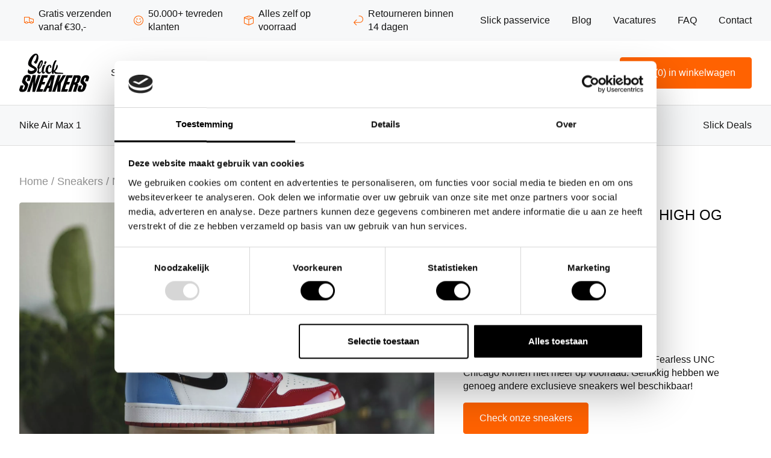

--- FILE ---
content_type: text/html; charset=UTF-8
request_url: https://www.slick-sneakers.com/sneakers/nike-air-jordan-1-retro-high-og-fearless-unc-chicago/
body_size: 29307
content:
<!DOCTYPE html>
<html class="no-js" lang="nl-NL">
  <head>
    <meta charset="UTF-8">
    <meta name="viewport" content="width=device-width, minimum-scale=1.0, maximum-scale=1.0, user-scalable=no">
    <title>Nike Air Jordan 1 Retro High OG Fearless UNC Chicago - Slick Sneakers</title>
    				<script>document.documentElement.className = document.documentElement.className + ' yes-js js_active js'</script>
			<meta name='robots' content='index, follow, max-image-preview:large, max-snippet:-1, max-video-preview:-1' />
	<style>img:is([sizes="auto" i], [sizes^="auto," i]) { contain-intrinsic-size: 3000px 1500px }</style>
	<link rel="preconnect" href="https://cdn.jsdelivr.net" crossorigin>        <script>
            // Initialize user context if stable ID exists
                            // Capture stable ID from Statsig client when initialized
                window.postExperimentCallback = (client) => {
                    const stableID = client.getContext()?.stableID;
                    if (stableID) {
                        fetch("https:\/\/www.slick-sneakers.com\/wp-admin\/admin-ajax.php", {
                            method: 'POST',
                            headers: { 'Content-Type': 'application/x-www-form-urlencoded' },
                            body: new URLSearchParams({
                                action: 'set_statsig_sid',
                                stable_id: stableID,
                                nonce: "4fd5a57372"                            })
                        }).catch(err => console.error('Statsig SID error:', err));
                    }
                };
            
            // Load Statsig SDK based on consent status
                            addEventListener('CookiebotOnLoad', () => {
                    const script = document.createElement('script');
                    script.src = "https:\/\/cdn.jsdelivr.net\/npm\/statsig-sidecar\/dist\/index.min.js?apikey=client-oLRinSTZyEVXjG5Xq2jACncsfx2o0N5m7qkApxZOvra&reduceflicker=0";
                    document.head.appendChild(script);
                });
                    </script>
        
        
	<!-- This site is optimized with the Yoast SEO plugin v26.4 - https://yoast.com/wordpress/plugins/seo/ -->
	<link rel="canonical" href="https://www.slick-sneakers.com/sneakers/nike-air-jordan-1-retro-high-og-fearless-unc-chicago/" />
	<meta property="og:locale" content="nl_NL" />
	<meta property="og:type" content="article" />
	<meta property="og:title" content="Nike Air Jordan 1 Retro High OG Fearless UNC Chicago - Slick Sneakers" />
	<meta property="og:description" content="De Nike Air Jordan 1 Retro High OG Fearless UNC Chicago komt helaas niet meer op voorraad. Bekijk alle andere Nike Air Jordan sneakers: Naar alle Nike Air Jordan&#039;s" />
	<meta property="og:url" content="https://www.slick-sneakers.com/sneakers/nike-air-jordan-1-retro-high-og-fearless-unc-chicago/" />
	<meta property="og:site_name" content="Slick Sneakers" />
	<meta property="article:modified_time" content="2025-03-24T14:24:22+00:00" />
	<meta property="og:image" content="https://www.slick-sneakers.com/wp-content/uploads/2025/02/MG_6534.jpg" />
	<meta property="og:image:width" content="2000" />
	<meta property="og:image:height" content="1333" />
	<meta property="og:image:type" content="image/jpeg" />
	<meta name="twitter:card" content="summary_large_image" />
	<meta name="twitter:label1" content="Geschatte leestijd" />
	<meta name="twitter:data1" content="1 minuut" />
	<script type="application/ld+json" class="yoast-schema-graph">{"@context":"https://schema.org","@graph":[{"@type":"WebPage","@id":"https://www.slick-sneakers.com/sneakers/nike-air-jordan-1-retro-high-og-fearless-unc-chicago/","url":"https://www.slick-sneakers.com/sneakers/nike-air-jordan-1-retro-high-og-fearless-unc-chicago/","name":"Nike Air Jordan 1 Retro High OG Fearless UNC Chicago - Slick Sneakers","isPartOf":{"@id":"https://www.slick-sneakers.com/#website"},"primaryImageOfPage":{"@id":"https://www.slick-sneakers.com/sneakers/nike-air-jordan-1-retro-high-og-fearless-unc-chicago/#primaryimage"},"image":{"@id":"https://www.slick-sneakers.com/sneakers/nike-air-jordan-1-retro-high-og-fearless-unc-chicago/#primaryimage"},"thumbnailUrl":"https://www.slick-sneakers.com/wp-content/uploads/2025/02/MG_6534.jpg","datePublished":"2019-12-14T09:27:02+00:00","dateModified":"2025-03-24T14:24:22+00:00","breadcrumb":{"@id":"https://www.slick-sneakers.com/sneakers/nike-air-jordan-1-retro-high-og-fearless-unc-chicago/#breadcrumb"},"inLanguage":"nl-NL","potentialAction":[{"@type":"ReadAction","target":["https://www.slick-sneakers.com/sneakers/nike-air-jordan-1-retro-high-og-fearless-unc-chicago/"]}]},{"@type":"ImageObject","inLanguage":"nl-NL","@id":"https://www.slick-sneakers.com/sneakers/nike-air-jordan-1-retro-high-og-fearless-unc-chicago/#primaryimage","url":"https://www.slick-sneakers.com/wp-content/uploads/2025/02/MG_6534.jpg","contentUrl":"https://www.slick-sneakers.com/wp-content/uploads/2025/02/MG_6534.jpg","width":2000,"height":1333,"caption":"Jordan 1 Fearless UNC"},{"@type":"BreadcrumbList","@id":"https://www.slick-sneakers.com/sneakers/nike-air-jordan-1-retro-high-og-fearless-unc-chicago/#breadcrumb","itemListElement":[{"@type":"ListItem","position":1,"name":"Home","item":"https://www.slick-sneakers.com/"},{"@type":"ListItem","position":2,"name":"Sneakers","item":"https://www.slick-sneakers.com/sneakers/"},{"@type":"ListItem","position":3,"name":"Nike Air Jordan 1 Retro High OG Fearless UNC Chicago"}]},{"@type":"WebSite","@id":"https://www.slick-sneakers.com/#website","url":"https://www.slick-sneakers.com/","name":"Slick Sneakers","description":"","publisher":{"@id":"https://www.slick-sneakers.com/#organization"},"potentialAction":[{"@type":"SearchAction","target":{"@type":"EntryPoint","urlTemplate":"https://www.slick-sneakers.com/?s={search_term_string}"},"query-input":{"@type":"PropertyValueSpecification","valueRequired":true,"valueName":"search_term_string"}}],"inLanguage":"nl-NL"},{"@type":"Organization","@id":"https://www.slick-sneakers.com/#organization","name":"Slick Sneakers","url":"https://www.slick-sneakers.com/","logo":{"@type":"ImageObject","inLanguage":"nl-NL","@id":"https://www.slick-sneakers.com/#/schema/logo/image/","url":"https://www.slick-sneakers.com/wp-content/uploads/2025/02/Slick-Sneakers-logo-zwart.png","contentUrl":"https://www.slick-sneakers.com/wp-content/uploads/2025/02/Slick-Sneakers-logo-zwart.png","width":2798,"height":1526,"caption":"Slick Sneakers"},"image":{"@id":"https://www.slick-sneakers.com/#/schema/logo/image/"}}]}</script>
	<!-- / Yoast SEO plugin. -->


<link rel='dns-prefetch' href='//cdn.jsdelivr.net' />
<link rel='dns-prefetch' href='//tagging.slick-sneakers.com' />
<link rel='dns-prefetch' href='//cdnjs.cloudflare.com' />

<link rel="alternate" type="application/rss+xml" title="Slick Sneakers &raquo; Nike Air Jordan 1 Retro High OG Fearless UNC Chicago reacties feed" href="https://www.slick-sneakers.com/sneakers/nike-air-jordan-1-retro-high-og-fearless-unc-chicago/feed/" />
<link rel='stylesheet' id='wooco-blocks-css' href='https://www.slick-sneakers.com/wp-content/plugins/wpc-composite-products/assets/css/blocks.css?ver=7.6.5' type='text/css' media='all' />
<style id='wp-emoji-styles-inline-css' type='text/css'>

	img.wp-smiley, img.emoji {
		display: inline !important;
		border: none !important;
		box-shadow: none !important;
		height: 1em !important;
		width: 1em !important;
		margin: 0 0.07em !important;
		vertical-align: -0.1em !important;
		background: none !important;
		padding: 0 !important;
	}
</style>
<link rel='stylesheet' id='wp-block-library-css' href='https://www.slick-sneakers.com/wp-includes/css/dist/block-library/style.min.css?ver=6.8.3' type='text/css' media='all' />
<style id='classic-theme-styles-inline-css' type='text/css'>
/*! This file is auto-generated */
.wp-block-button__link{color:#fff;background-color:#32373c;border-radius:9999px;box-shadow:none;text-decoration:none;padding:calc(.667em + 2px) calc(1.333em + 2px);font-size:1.125em}.wp-block-file__button{background:#32373c;color:#fff;text-decoration:none}
</style>
<link rel='stylesheet' id='yith-wcwl-add-to-wishlist-css' href='https://www.slick-sneakers.com/wp-content/plugins/yith-woocommerce-wishlist/assets/css/frontend/add-to-wishlist.css?ver=4.10.2' type='text/css' media='all' />
<style id='yith-wcwl-add-to-wishlist-inline-css' type='text/css'>
 :root { --add-to-wishlist-icon-color: rgb(20,20,20); --added-to-wishlist-icon-color: #000000; --color-add-to-wishlist-background: #333333; --color-add-to-wishlist-text: #FFFFFF; --color-add-to-wishlist-border: #333333; --color-add-to-wishlist-background-hover: #333333; --color-add-to-wishlist-text-hover: #FFFFFF; --color-add-to-wishlist-border-hover: #333333; --rounded-corners-radius: 16px; --color-add-to-cart-background: #333333; --color-add-to-cart-text: #FFFFFF; --color-add-to-cart-border: #333333; --color-add-to-cart-background-hover: #4F4F4F; --color-add-to-cart-text-hover: #FFFFFF; --color-add-to-cart-border-hover: #4F4F4F; --add-to-cart-rounded-corners-radius: 16px; --color-button-style-1-background: #333333; --color-button-style-1-text: #FFFFFF; --color-button-style-1-border: #333333; --color-button-style-1-background-hover: #4F4F4F; --color-button-style-1-text-hover: #FFFFFF; --color-button-style-1-border-hover: #4F4F4F; --color-button-style-2-background: #333333; --color-button-style-2-text: #FFFFFF; --color-button-style-2-border: #333333; --color-button-style-2-background-hover: #4F4F4F; --color-button-style-2-text-hover: #FFFFFF; --color-button-style-2-border-hover: #4F4F4F; --color-wishlist-table-background: #ffffff; --color-wishlist-table-text: #6d6c6c; --color-wishlist-table-border: #cccccc; --color-headers-background: #F4F4F4; --color-share-button-color: #FFFFFF; --color-share-button-color-hover: #FFFFFF; --color-fb-button-background: #39599E; --color-fb-button-background-hover: #595A5A; --color-tw-button-background: #45AFE2; --color-tw-button-background-hover: #595A5A; --color-pr-button-background: #AB2E31; --color-pr-button-background-hover: #595A5A; --color-em-button-background: #FBB102; --color-em-button-background-hover: #595A5A; --color-wa-button-background: #00A901; --color-wa-button-background-hover: #595A5A; --feedback-duration: 3s } 
</style>
<link rel='stylesheet' id='jquery-selectBox-css' href='https://www.slick-sneakers.com/wp-content/plugins/yith-woocommerce-wishlist/assets/css/jquery.selectBox.css?ver=1.2.0' type='text/css' media='all' />
<link rel='stylesheet' id='woocommerce_prettyPhoto_css-css' href='//www.slick-sneakers.com/wp-content/plugins/woocommerce/assets/css/prettyPhoto.css?ver=3.1.6' type='text/css' media='all' />
<link rel='stylesheet' id='yith-wcwl-main-css' href='https://www.slick-sneakers.com/wp-content/plugins/yith-woocommerce-wishlist/assets/css/style.css?ver=4.10.2' type='text/css' media='all' />
<style id='yith-wcwl-main-inline-css' type='text/css'>
 :root { --add-to-wishlist-icon-color: rgb(20,20,20); --added-to-wishlist-icon-color: #000000; --color-add-to-wishlist-background: #333333; --color-add-to-wishlist-text: #FFFFFF; --color-add-to-wishlist-border: #333333; --color-add-to-wishlist-background-hover: #333333; --color-add-to-wishlist-text-hover: #FFFFFF; --color-add-to-wishlist-border-hover: #333333; --rounded-corners-radius: 16px; --color-add-to-cart-background: #333333; --color-add-to-cart-text: #FFFFFF; --color-add-to-cart-border: #333333; --color-add-to-cart-background-hover: #4F4F4F; --color-add-to-cart-text-hover: #FFFFFF; --color-add-to-cart-border-hover: #4F4F4F; --add-to-cart-rounded-corners-radius: 16px; --color-button-style-1-background: #333333; --color-button-style-1-text: #FFFFFF; --color-button-style-1-border: #333333; --color-button-style-1-background-hover: #4F4F4F; --color-button-style-1-text-hover: #FFFFFF; --color-button-style-1-border-hover: #4F4F4F; --color-button-style-2-background: #333333; --color-button-style-2-text: #FFFFFF; --color-button-style-2-border: #333333; --color-button-style-2-background-hover: #4F4F4F; --color-button-style-2-text-hover: #FFFFFF; --color-button-style-2-border-hover: #4F4F4F; --color-wishlist-table-background: #ffffff; --color-wishlist-table-text: #6d6c6c; --color-wishlist-table-border: #cccccc; --color-headers-background: #F4F4F4; --color-share-button-color: #FFFFFF; --color-share-button-color-hover: #FFFFFF; --color-fb-button-background: #39599E; --color-fb-button-background-hover: #595A5A; --color-tw-button-background: #45AFE2; --color-tw-button-background-hover: #595A5A; --color-pr-button-background: #AB2E31; --color-pr-button-background-hover: #595A5A; --color-em-button-background: #FBB102; --color-em-button-background-hover: #595A5A; --color-wa-button-background: #00A901; --color-wa-button-background-hover: #595A5A; --feedback-duration: 3s } 
</style>
<link rel='stylesheet' id='cr-frontend-css-css' href='https://www.slick-sneakers.com/wp-content/plugins/customer-reviews-woocommerce/css/frontend.css?ver=5.90.0' type='text/css' media='all' />
<link rel='stylesheet' id='cr-badges-css-css' href='https://www.slick-sneakers.com/wp-content/plugins/customer-reviews-woocommerce/css/badges.css?ver=5.90.0' type='text/css' media='all' />
<link rel='stylesheet' id='wc-gift-cards-blocks-integration-css' href='https://www.slick-sneakers.com/wp-content/plugins/woocommerce-gift-cards/assets/dist/frontend/blocks.css?ver=2.7.1' type='text/css' media='all' />
<style id='global-styles-inline-css' type='text/css'>
:root{--wp--preset--aspect-ratio--square: 1;--wp--preset--aspect-ratio--4-3: 4/3;--wp--preset--aspect-ratio--3-4: 3/4;--wp--preset--aspect-ratio--3-2: 3/2;--wp--preset--aspect-ratio--2-3: 2/3;--wp--preset--aspect-ratio--16-9: 16/9;--wp--preset--aspect-ratio--9-16: 9/16;--wp--preset--color--black: #000000;--wp--preset--color--cyan-bluish-gray: #abb8c3;--wp--preset--color--white: #ffffff;--wp--preset--color--pale-pink: #f78da7;--wp--preset--color--vivid-red: #cf2e2e;--wp--preset--color--luminous-vivid-orange: #ff6900;--wp--preset--color--luminous-vivid-amber: #fcb900;--wp--preset--color--light-green-cyan: #7bdcb5;--wp--preset--color--vivid-green-cyan: #00d084;--wp--preset--color--pale-cyan-blue: #8ed1fc;--wp--preset--color--vivid-cyan-blue: #0693e3;--wp--preset--color--vivid-purple: #9b51e0;--wp--preset--gradient--vivid-cyan-blue-to-vivid-purple: linear-gradient(135deg,rgba(6,147,227,1) 0%,rgb(155,81,224) 100%);--wp--preset--gradient--light-green-cyan-to-vivid-green-cyan: linear-gradient(135deg,rgb(122,220,180) 0%,rgb(0,208,130) 100%);--wp--preset--gradient--luminous-vivid-amber-to-luminous-vivid-orange: linear-gradient(135deg,rgba(252,185,0,1) 0%,rgba(255,105,0,1) 100%);--wp--preset--gradient--luminous-vivid-orange-to-vivid-red: linear-gradient(135deg,rgba(255,105,0,1) 0%,rgb(207,46,46) 100%);--wp--preset--gradient--very-light-gray-to-cyan-bluish-gray: linear-gradient(135deg,rgb(238,238,238) 0%,rgb(169,184,195) 100%);--wp--preset--gradient--cool-to-warm-spectrum: linear-gradient(135deg,rgb(74,234,220) 0%,rgb(151,120,209) 20%,rgb(207,42,186) 40%,rgb(238,44,130) 60%,rgb(251,105,98) 80%,rgb(254,248,76) 100%);--wp--preset--gradient--blush-light-purple: linear-gradient(135deg,rgb(255,206,236) 0%,rgb(152,150,240) 100%);--wp--preset--gradient--blush-bordeaux: linear-gradient(135deg,rgb(254,205,165) 0%,rgb(254,45,45) 50%,rgb(107,0,62) 100%);--wp--preset--gradient--luminous-dusk: linear-gradient(135deg,rgb(255,203,112) 0%,rgb(199,81,192) 50%,rgb(65,88,208) 100%);--wp--preset--gradient--pale-ocean: linear-gradient(135deg,rgb(255,245,203) 0%,rgb(182,227,212) 50%,rgb(51,167,181) 100%);--wp--preset--gradient--electric-grass: linear-gradient(135deg,rgb(202,248,128) 0%,rgb(113,206,126) 100%);--wp--preset--gradient--midnight: linear-gradient(135deg,rgb(2,3,129) 0%,rgb(40,116,252) 100%);--wp--preset--font-size--small: 13px;--wp--preset--font-size--medium: 20px;--wp--preset--font-size--large: 36px;--wp--preset--font-size--x-large: 42px;--wp--preset--spacing--20: 0.44rem;--wp--preset--spacing--30: 0.67rem;--wp--preset--spacing--40: 1rem;--wp--preset--spacing--50: 1.5rem;--wp--preset--spacing--60: 2.25rem;--wp--preset--spacing--70: 3.38rem;--wp--preset--spacing--80: 5.06rem;--wp--preset--shadow--natural: 6px 6px 9px rgba(0, 0, 0, 0.2);--wp--preset--shadow--deep: 12px 12px 50px rgba(0, 0, 0, 0.4);--wp--preset--shadow--sharp: 6px 6px 0px rgba(0, 0, 0, 0.2);--wp--preset--shadow--outlined: 6px 6px 0px -3px rgba(255, 255, 255, 1), 6px 6px rgba(0, 0, 0, 1);--wp--preset--shadow--crisp: 6px 6px 0px rgba(0, 0, 0, 1);}:where(.is-layout-flex){gap: 0.5em;}:where(.is-layout-grid){gap: 0.5em;}body .is-layout-flex{display: flex;}.is-layout-flex{flex-wrap: wrap;align-items: center;}.is-layout-flex > :is(*, div){margin: 0;}body .is-layout-grid{display: grid;}.is-layout-grid > :is(*, div){margin: 0;}:where(.wp-block-columns.is-layout-flex){gap: 2em;}:where(.wp-block-columns.is-layout-grid){gap: 2em;}:where(.wp-block-post-template.is-layout-flex){gap: 1.25em;}:where(.wp-block-post-template.is-layout-grid){gap: 1.25em;}.has-black-color{color: var(--wp--preset--color--black) !important;}.has-cyan-bluish-gray-color{color: var(--wp--preset--color--cyan-bluish-gray) !important;}.has-white-color{color: var(--wp--preset--color--white) !important;}.has-pale-pink-color{color: var(--wp--preset--color--pale-pink) !important;}.has-vivid-red-color{color: var(--wp--preset--color--vivid-red) !important;}.has-luminous-vivid-orange-color{color: var(--wp--preset--color--luminous-vivid-orange) !important;}.has-luminous-vivid-amber-color{color: var(--wp--preset--color--luminous-vivid-amber) !important;}.has-light-green-cyan-color{color: var(--wp--preset--color--light-green-cyan) !important;}.has-vivid-green-cyan-color{color: var(--wp--preset--color--vivid-green-cyan) !important;}.has-pale-cyan-blue-color{color: var(--wp--preset--color--pale-cyan-blue) !important;}.has-vivid-cyan-blue-color{color: var(--wp--preset--color--vivid-cyan-blue) !important;}.has-vivid-purple-color{color: var(--wp--preset--color--vivid-purple) !important;}.has-black-background-color{background-color: var(--wp--preset--color--black) !important;}.has-cyan-bluish-gray-background-color{background-color: var(--wp--preset--color--cyan-bluish-gray) !important;}.has-white-background-color{background-color: var(--wp--preset--color--white) !important;}.has-pale-pink-background-color{background-color: var(--wp--preset--color--pale-pink) !important;}.has-vivid-red-background-color{background-color: var(--wp--preset--color--vivid-red) !important;}.has-luminous-vivid-orange-background-color{background-color: var(--wp--preset--color--luminous-vivid-orange) !important;}.has-luminous-vivid-amber-background-color{background-color: var(--wp--preset--color--luminous-vivid-amber) !important;}.has-light-green-cyan-background-color{background-color: var(--wp--preset--color--light-green-cyan) !important;}.has-vivid-green-cyan-background-color{background-color: var(--wp--preset--color--vivid-green-cyan) !important;}.has-pale-cyan-blue-background-color{background-color: var(--wp--preset--color--pale-cyan-blue) !important;}.has-vivid-cyan-blue-background-color{background-color: var(--wp--preset--color--vivid-cyan-blue) !important;}.has-vivid-purple-background-color{background-color: var(--wp--preset--color--vivid-purple) !important;}.has-black-border-color{border-color: var(--wp--preset--color--black) !important;}.has-cyan-bluish-gray-border-color{border-color: var(--wp--preset--color--cyan-bluish-gray) !important;}.has-white-border-color{border-color: var(--wp--preset--color--white) !important;}.has-pale-pink-border-color{border-color: var(--wp--preset--color--pale-pink) !important;}.has-vivid-red-border-color{border-color: var(--wp--preset--color--vivid-red) !important;}.has-luminous-vivid-orange-border-color{border-color: var(--wp--preset--color--luminous-vivid-orange) !important;}.has-luminous-vivid-amber-border-color{border-color: var(--wp--preset--color--luminous-vivid-amber) !important;}.has-light-green-cyan-border-color{border-color: var(--wp--preset--color--light-green-cyan) !important;}.has-vivid-green-cyan-border-color{border-color: var(--wp--preset--color--vivid-green-cyan) !important;}.has-pale-cyan-blue-border-color{border-color: var(--wp--preset--color--pale-cyan-blue) !important;}.has-vivid-cyan-blue-border-color{border-color: var(--wp--preset--color--vivid-cyan-blue) !important;}.has-vivid-purple-border-color{border-color: var(--wp--preset--color--vivid-purple) !important;}.has-vivid-cyan-blue-to-vivid-purple-gradient-background{background: var(--wp--preset--gradient--vivid-cyan-blue-to-vivid-purple) !important;}.has-light-green-cyan-to-vivid-green-cyan-gradient-background{background: var(--wp--preset--gradient--light-green-cyan-to-vivid-green-cyan) !important;}.has-luminous-vivid-amber-to-luminous-vivid-orange-gradient-background{background: var(--wp--preset--gradient--luminous-vivid-amber-to-luminous-vivid-orange) !important;}.has-luminous-vivid-orange-to-vivid-red-gradient-background{background: var(--wp--preset--gradient--luminous-vivid-orange-to-vivid-red) !important;}.has-very-light-gray-to-cyan-bluish-gray-gradient-background{background: var(--wp--preset--gradient--very-light-gray-to-cyan-bluish-gray) !important;}.has-cool-to-warm-spectrum-gradient-background{background: var(--wp--preset--gradient--cool-to-warm-spectrum) !important;}.has-blush-light-purple-gradient-background{background: var(--wp--preset--gradient--blush-light-purple) !important;}.has-blush-bordeaux-gradient-background{background: var(--wp--preset--gradient--blush-bordeaux) !important;}.has-luminous-dusk-gradient-background{background: var(--wp--preset--gradient--luminous-dusk) !important;}.has-pale-ocean-gradient-background{background: var(--wp--preset--gradient--pale-ocean) !important;}.has-electric-grass-gradient-background{background: var(--wp--preset--gradient--electric-grass) !important;}.has-midnight-gradient-background{background: var(--wp--preset--gradient--midnight) !important;}.has-small-font-size{font-size: var(--wp--preset--font-size--small) !important;}.has-medium-font-size{font-size: var(--wp--preset--font-size--medium) !important;}.has-large-font-size{font-size: var(--wp--preset--font-size--large) !important;}.has-x-large-font-size{font-size: var(--wp--preset--font-size--x-large) !important;}
:where(.wp-block-post-template.is-layout-flex){gap: 1.25em;}:where(.wp-block-post-template.is-layout-grid){gap: 1.25em;}
:where(.wp-block-columns.is-layout-flex){gap: 2em;}:where(.wp-block-columns.is-layout-grid){gap: 2em;}
:root :where(.wp-block-pullquote){font-size: 1.5em;line-height: 1.6;}
</style>
<link rel='stylesheet' id='ucs-frontend-style-css' href='https://www.slick-sneakers.com/wp-content/plugins/upsells-cross-sells/assets/css/frontend-style.css?ver=1.0.6' type='text/css' media='all' />
<link rel='stylesheet' id='photoswipe-css' href='https://www.slick-sneakers.com/wp-content/plugins/woocommerce/assets/css/photoswipe/photoswipe.min.css?ver=10.3.5' type='text/css' media='all' />
<link rel='stylesheet' id='photoswipe-default-skin-css' href='https://www.slick-sneakers.com/wp-content/plugins/woocommerce/assets/css/photoswipe/default-skin/default-skin.min.css?ver=10.3.5' type='text/css' media='all' />
<link rel='stylesheet' id='woocommerce-layout-css' href='https://www.slick-sneakers.com/wp-content/plugins/woocommerce/assets/css/woocommerce-layout.css?ver=10.3.5' type='text/css' media='all' />
<link rel='stylesheet' id='woocommerce-smallscreen-css' href='https://www.slick-sneakers.com/wp-content/plugins/woocommerce/assets/css/woocommerce-smallscreen.css?ver=10.3.5' type='text/css' media='only screen and (max-width: 768px)' />
<link rel='stylesheet' id='woocommerce-general-css' href='https://www.slick-sneakers.com/wp-content/plugins/woocommerce/assets/css/woocommerce.css?ver=10.3.5' type='text/css' media='all' />
<style id='woocommerce-inline-inline-css' type='text/css'>
.woocommerce form .form-row .required { visibility: visible; }
</style>
<link rel='stylesheet' id='wc-gc-css-css' href='https://www.slick-sneakers.com/wp-content/plugins/woocommerce-gift-cards/assets/css/frontend/woocommerce.css?ver=2.7.1' type='text/css' media='all' />
<link rel='stylesheet' id='ac-loyalty-style-css' href='https://www.slick-sneakers.com/wp-content/plugins/ac-loyalty-badge-final/assets/css/loyalty-status.css?ver=1.0.0' type='text/css' media='all' />
<link rel='stylesheet' id='sendcloud-checkout-css-css' href='https://www.slick-sneakers.com/wp-content/plugins/sendcloud-shipping/resources/css/sendcloud-checkout.css?ver=2.4.5' type='text/css' media='all' />
<link rel='stylesheet' id='wooco-frontend-css' href='https://www.slick-sneakers.com/wp-content/plugins/wpc-composite-products/assets/css/frontend.css?ver=7.6.5' type='text/css' media='all' />
<link rel='stylesheet' id='brands-styles-css' href='https://www.slick-sneakers.com/wp-content/plugins/woocommerce/assets/css/brands.css?ver=10.3.5' type='text/css' media='all' />
<link rel='stylesheet' id='dgwt-wcas-style-css' href='https://www.slick-sneakers.com/wp-content/plugins/ajax-search-for-woocommerce/assets/css/style.min.css?ver=1.32.0' type='text/css' media='all' />
<link rel='stylesheet' id='mollie-applepaydirect-css' href='https://www.slick-sneakers.com/wp-content/plugins/mollie-payments-for-woocommerce/public/css/mollie-applepaydirect.min.css?ver=1763972440' type='text/css' media='screen' />
<link rel='stylesheet' id='cwginstock_frontend_css-css' href='https://www.slick-sneakers.com/wp-content/plugins/back-in-stock-notifier-for-woocommerce/assets/css/frontend.min.css?ver=6.2.2' type='text/css' media='' />
<style id='cwginstock_frontend_css-inline-css' type='text/css'>
.cwginstock-subscribe-form {width:100%;}
.cwginstock-panel-heading {color:#ffffff !important; background:#ff6201 !important; border-color:#ff6201 !important;}
.cwgstock_button{ font-size:18px !important; color: #ffffff !important; background:#ff6201 !important;}
.cwginstock-panel-heading h4 {color:#ffffff !important; font-size:22px !important;}
.cwginstock-panel-primary {border-color:#ff6201 !important;}
.cwginstock-subscribe-form{}
.cwginstock-panel-heading {}
.cwg_popup_submit{   }
.cwginstocksuccess{color: !important;}
.cwginstockerror{color: !important;}
.swal2-close { color: #ff6201 !important; }
</style>
<link rel='stylesheet' id='cwginstock_bootstrap-css' href='https://www.slick-sneakers.com/wp-content/plugins/back-in-stock-notifier-for-woocommerce/assets/css/bootstrap.min.css?ver=6.2.2' type='text/css' media='' />
<link rel='stylesheet' id='child-style-css' href='https://www.slick-sneakers.com/wp-content/themes/interly-child/style.css?ver=1.1.1' type='text/css' media='all' />
<link rel='stylesheet' id='interly_slick_css_1-css' href='https://cdnjs.cloudflare.com/ajax/libs/slick-carousel/1.8.1/slick.min.css?ver=6.8.3' type='text/css' media='all' />
<link rel='stylesheet' id='interly_slick_css_2-css' href='https://cdnjs.cloudflare.com/ajax/libs/slick-carousel/1.8.1/slick-theme.min.css?ver=6.8.3' type='text/css' media='all' />
<link rel='stylesheet' id='main-style-css' href='https://www.slick-sneakers.com/wp-content/themes/interly/style.css?ver=1.2.3' type='text/css' media='all' />
<script type="text/javascript" src="https://www.slick-sneakers.com/wp-includes/js/jquery/jquery.min.js?ver=3.7.1" id="jquery-core-js"></script>
<script type="text/javascript" src="https://www.slick-sneakers.com/wp-includes/js/jquery/jquery-migrate.min.js?ver=3.4.1" id="jquery-migrate-js"></script>
<script type="text/javascript" src="https://www.slick-sneakers.com/wp-content/plugins/woocommerce/assets/js/jquery-blockui/jquery.blockUI.min.js?ver=2.7.0-wc.10.3.5" id="wc-jquery-blockui-js" data-wp-strategy="defer"></script>
<script type="text/javascript" id="wc-add-to-cart-js-extra">
/* <![CDATA[ */
var wc_add_to_cart_params = {"ajax_url":"\/wp-admin\/admin-ajax.php","wc_ajax_url":"\/?wc-ajax=%%endpoint%%","i18n_view_cart":"Bekijk winkelwagen","cart_url":"https:\/\/www.slick-sneakers.com\/winkelwagen\/","is_cart":"","cart_redirect_after_add":"no"};
/* ]]> */
</script>
<script type="text/javascript" src="https://www.slick-sneakers.com/wp-content/plugins/woocommerce/assets/js/frontend/add-to-cart.min.js?ver=10.3.5" id="wc-add-to-cart-js" defer="defer" data-wp-strategy="defer"></script>
<script type="text/javascript" src="https://www.slick-sneakers.com/wp-content/plugins/woocommerce/assets/js/flexslider/jquery.flexslider.min.js?ver=2.7.2-wc.10.3.5" id="wc-flexslider-js" defer="defer" data-wp-strategy="defer"></script>
<script type="text/javascript" src="https://www.slick-sneakers.com/wp-content/plugins/woocommerce/assets/js/photoswipe/photoswipe.min.js?ver=4.1.1-wc.10.3.5" id="wc-photoswipe-js" defer="defer" data-wp-strategy="defer"></script>
<script type="text/javascript" src="https://www.slick-sneakers.com/wp-content/plugins/woocommerce/assets/js/photoswipe/photoswipe-ui-default.min.js?ver=4.1.1-wc.10.3.5" id="wc-photoswipe-ui-default-js" defer="defer" data-wp-strategy="defer"></script>
<script type="text/javascript" id="wc-single-product-js-extra">
/* <![CDATA[ */
var wc_single_product_params = {"i18n_required_rating_text":"Selecteer een waardering","i18n_rating_options":["1 van de 5 sterren","2 van de 5 sterren","3 van de 5 sterren","4 van de 5 sterren","5 van de 5 sterren"],"i18n_product_gallery_trigger_text":"Afbeeldinggalerij in volledig scherm bekijken","review_rating_required":"yes","flexslider":{"rtl":false,"animation":"slide","smoothHeight":true,"directionNav":false,"controlNav":"thumbnails","slideshow":false,"animationSpeed":500,"animationLoop":false,"allowOneSlide":false},"zoom_enabled":"","zoom_options":[],"photoswipe_enabled":"1","photoswipe_options":{"shareEl":false,"closeOnScroll":false,"history":false,"hideAnimationDuration":0,"showAnimationDuration":0},"flexslider_enabled":"1"};
/* ]]> */
</script>
<script type="text/javascript" src="https://www.slick-sneakers.com/wp-content/plugins/woocommerce/assets/js/frontend/single-product.min.js?ver=10.3.5" id="wc-single-product-js" defer="defer" data-wp-strategy="defer"></script>
<script type="text/javascript" src="https://www.slick-sneakers.com/wp-content/plugins/woocommerce/assets/js/js-cookie/js.cookie.min.js?ver=2.1.4-wc.10.3.5" id="wc-js-cookie-js" defer="defer" data-wp-strategy="defer"></script>
<script type="text/javascript" id="woocommerce-js-extra">
/* <![CDATA[ */
var woocommerce_params = {"ajax_url":"\/wp-admin\/admin-ajax.php","wc_ajax_url":"\/?wc-ajax=%%endpoint%%","i18n_password_show":"Wachtwoord weergeven","i18n_password_hide":"Wachtwoord verbergen"};
/* ]]> */
</script>
<script type="text/javascript" src="https://www.slick-sneakers.com/wp-content/plugins/woocommerce/assets/js/frontend/woocommerce.min.js?ver=10.3.5" id="woocommerce-js" defer="defer" data-wp-strategy="defer"></script>
<script type="text/javascript" id="tagging-domain-src-js-after">
/* <![CDATA[ */
window.tagging_domain = "https://tagging.slick-sneakers.com";
/* ]]> */
</script>
<script type="text/javascript" id="tagging-gtm-script-js-after">
/* <![CDATA[ */
  (function(){function t(t,e,r){if("cookie"===t){var n=document.cookie.split(";");for(var o=0;o<n.length;o++){var i=n[o].split("=");if(i[0].trim()===e)return i[1]}}else if("localStorage"===t)return localStorage.getItem(e);else if("jsVariable"===t)return window[e];else console.warn("invalid uid source",t)}function e(e,r,n){var o=document.createElement("script");o.async=!0,o.src=r,e.insertBefore(o,n)}function r(r,n,o,i,a){var c,s=!1;try{var u=navigator.userAgent,f=/Version\/([0-9\._]+)(.*Mobile)?.*Safari.*/.exec(u);f&&parseFloat(f[1])>=16.4&&(c=t(o,i,""),s=!0)}catch(t){console.error(t)}var l=window[a]=window[a]||[];l.push({"gtm.start":(new Date).getTime(),event:"gtm.js"});var g=r+"/NVhSUk05JmVu.js?sp="+n+(s?"&enableCK=true":"")+(c?"&mcookie="+encodeURIComponent(c):""),d=document.getElementsByTagName("script")[0];e(d.parentNode,g,d)}r("https://tagging.slick-sneakers.com","5P7KSFJ","cookie","_taggingmk","dataLayer")})();
/* ]]> */
</script>
<script type="text/javascript" id="child-script-js-extra">
/* <![CDATA[ */
var interly_ajax_url = {"ajax_url":"https:\/\/www.slick-sneakers.com\/wp-admin\/admin-ajax.php"};
/* ]]> */
</script>
<script type="text/javascript" src="https://www.slick-sneakers.com/wp-content/themes/interly-child/resources/script.js?ver=1.1.0" id="child-script-js"></script>
<script type="text/javascript" src="https://www.slick-sneakers.com/wp-content/themes/interly/resources/script.js?ver=1.2.2" id="main-script-js"></script>
<link rel="https://api.w.org/" href="https://www.slick-sneakers.com/wp-json/" /><link rel="alternate" title="JSON" type="application/json" href="https://www.slick-sneakers.com/wp-json/wp/v2/product/561" /><link rel="EditURI" type="application/rsd+xml" title="RSD" href="https://www.slick-sneakers.com/xmlrpc.php?rsd" />
<meta name="generator" content="WordPress 6.8.3" />
<meta name="generator" content="WooCommerce 10.3.5" />
<link rel='shortlink' href='https://www.slick-sneakers.com/?p=561' />
<link rel="alternate" title="oEmbed (JSON)" type="application/json+oembed" href="https://www.slick-sneakers.com/wp-json/oembed/1.0/embed?url=https%3A%2F%2Fwww.slick-sneakers.com%2Fsneakers%2Fnike-air-jordan-1-retro-high-og-fearless-unc-chicago%2F" />
<link rel="alternate" title="oEmbed (XML)" type="text/xml+oembed" href="https://www.slick-sneakers.com/wp-json/oembed/1.0/embed?url=https%3A%2F%2Fwww.slick-sneakers.com%2Fsneakers%2Fnike-air-jordan-1-retro-high-og-fearless-unc-chicago%2F&#038;format=xml" />
<meta name="tagging-version" content="2.3.2">		<style>
			.dgwt-wcas-ico-magnifier,.dgwt-wcas-ico-magnifier-handler{max-width:20px}.dgwt-wcas-search-wrapp{max-width:600px}		</style>
		<script type="text/javascript">var ajaxurl = "https://www.slick-sneakers.com/wp-admin/admin-ajax.php";</script>	<noscript><style>.woocommerce-product-gallery{ opacity: 1 !important; }</style></noscript>
	<link rel="icon" href="https://www.slick-sneakers.com/wp-content/uploads/2025/01/Favicon-Slick-Sneakers-64x64.png.webp" sizes="32x32" />
<link rel="icon" href="https://www.slick-sneakers.com/wp-content/uploads/2025/01/Favicon-Slick-Sneakers-300x300.png.webp" sizes="192x192" />
<link rel="apple-touch-icon" href="https://www.slick-sneakers.com/wp-content/uploads/2025/01/Favicon-Slick-Sneakers-300x300.png.webp" />
<meta name="msapplication-TileImage" content="https://www.slick-sneakers.com/wp-content/uploads/2025/01/Favicon-Slick-Sneakers-300x300.png" />
          <script type="application/ld+json">
        {
          "@context": "https://schema.org",
          "@type": "Product",
          "name": "Sneakers",
          "brand": "Sneakers",
          "description": "Alle sneakers op een rij. Vergelijk 390 sneakers en koop je favoriet!",
          "offers": {
            "@type": "AggregateOffer",
            "lowPrice": "0",
            "highPrice": "422.29",
            "priceCurrency": "EUR",
            "offerCount": "390"
          },
          "aggregateRating": {
            "@type": "AggregateRating",
            "ratingValue": "9.94",
            "ratingCount": "974",
            "bestRating": "10",
            "worstRating": "1"
          }
        }
      </script>
              <script type="text/javascript">
        (function(c,l,a,r,i,t,y){
            c[a]=c[a]||function(){(c[a].q=c[a].q||[]).push(arguments)};
            t=l.createElement(r);t.async=1;t.src="https://www.clarity.ms/tag/"+i;
            y=l.getElementsByTagName(r)[0];y.parentNode.insertBefore(t,y);
        })(window, document, "clarity", "script", "r2hvqvncow");
      </script>
      <meta name="google-site-verification" content="OUszAdGLtK31OyWjrUgG01ePl06LI3p9UVy3l9J2qIU" />
      <meta name="generator" content="WP Rocket 3.20.1.2" data-wpr-features="wpr_cache_webp wpr_desktop" /></head>

  <body class="wp-singular product-template-default single single-product postid-561 wp-theme-interly wp-child-theme-interly-child theme-interly woocommerce woocommerce-page woocommerce-no-js" id="top">
        <div class="container-fluid mt-0 mb-0 pt-0 pb-0  duration-125 block-interly-globaal-element" data-blockname="interly-globaal-element"><div class="container-fluid position-relative backgroundcolor-lightwhite interly-topbar block-topbar" data-blockname="topbar">
    <div class="container py-0 py-lg-2_5 d-flex align-items-center">
                    <div class="flex-1 d-flex align-items-center justify-content-between interly-usp-slider" data-slideitems="4">
                                                            <div class="flex-1 interly-usp mx-2 mb-0 d-inline-flex align-items-center">
                                                            <img decoding="async" src="https://www.slick-sneakers.com/wp-content/themes/interly-child/images/icons/truck.svg" alt="truck icoon" width="16px" height="16px" class="filter-orange me-2">
                                                        <p class="mb-0">Gratis verzenden vanaf €30,-</p>
                        </div>
                                                                                <div class="flex-1 interly-usp mx-2 mb-0 d-inline-flex align-items-center">
                                                            <img decoding="async" src="https://www.slick-sneakers.com/wp-content/themes/interly-child/images/icons/smiley.svg" alt="smiley icoon" width="16px" height="16px" class="filter-orange me-2">
                                                        <p class="mb-0">50.000+ tevreden klanten</p>
                        </div>
                                                                                <div class="flex-1 interly-usp mx-2 mb-0 d-inline-flex align-items-center">
                                                            <img decoding="async" src="https://www.slick-sneakers.com/wp-content/themes/interly-child/images/icons/box.svg" alt="box icoon" width="16px" height="16px" class="filter-orange me-2">
                                                        <p class="mb-0">Alles zelf op voorraad</p>
                        </div>
                                                                                <div class="flex-1 interly-usp mx-2 mb-0 d-inline-flex align-items-center">
                                                            <img decoding="async" src="https://www.slick-sneakers.com/wp-content/themes/interly-child/images/icons/return.svg" alt="return icoon" width="16px" height="16px" class="filter-orange me-2">
                                                        <p class="mb-0">Retourneren binnen 14 dagen</p>
                        </div>
                                                </div>
                            <div class="d-none d-sm-flex align-items-center justify-content-between">
                                                            <a class="interly-button inline color-black ms-4_5" href="https://www.slick-sneakers.com/slick-passervice/" target="">Slick passervice</a>
                                                                                <a class="interly-button inline color-black ms-4_5" href="https://www.slick-sneakers.com/blog/" target="">Blog</a>
                                                                                <a class="interly-button inline color-black ms-4_5" href="https://www.slick-sneakers.com/vacatures/" target="">Vacatures</a>
                                                                                <a class="interly-button inline color-black ms-4_5" href="https://www.slick-sneakers.com/faq/" target="">FAQ</a>
                                                                                <a class="interly-button inline color-black ms-4_5" href="https://www.slick-sneakers.com/contact/" target="">Contact</a>
                                                </div>
            </div>
</div></div>    <header class="interly-header position-sticky top-0 w-100 transition-3s">
      <div class="container-fluid mt-0 mb-0 pt-0 pb-0  duration-125 block-interly-globaal-element" data-blockname="interly-globaal-element"><div class="container-fluid backgroundcolor-white block-header" data-blockname="header">
            <div class="container-fluid border-bottom">
            <div class="container interly-header-mainbar">
                <div class="py-3 position-relative m-0 d-flex align-items-center flex-nowrap justify-content-between">
                    <button class="interly-icon-hamburger interly-mobilemenu-button interly-imgcontainer position-relative d-flex d-lg-none flex-column me-4 py-2"><span class="w-100 backgroundcolor-black rounded"></span><span class="w-100 backgroundcolor-black rounded"></span></button>
                    <a class="interly-logo-container d-flex interly-imgcontainer p-0 me-2 me-lg-4_5" href="/">
                        <img decoding="async" src="https://www.slick-sneakers.com/wp-content/themes/interly-child/images/logo.svg" alt="Logo Slick Sneakers" width="116px" height="64px">
                    </a>
                    <div class="interly-menu-container interly-mobilemenu d-lg-flex align-items-center flex-1" style="display: none;">
                        <div class="menu-main-container"><ul id="menu-main" class="menu"><li class=' menu-item menu-item-type-post_type menu-item-object-page menu-item-has-children current_page_parent' data-menuid='127839'><a href="https://www.slick-sneakers.com/sneakers/">Sneakers<img decoding="async" class="" src="https://www.slick-sneakers.com/wp-content/themes/interly-child/images/icons/angle-down.svg" width="8px" height="4px"></a><ul class="sub-menu"><div><h6 class="mb-2">Sneakers</h6><li class=' menu-item menu-item-type-post_type menu-item-object-page current_page_parent' data-menuid='127840'><a href="https://www.slick-sneakers.com/sneakers/">Alle sneakers</a></li>
<li class=' menu-item menu-item-type-taxonomy menu-item-object-product_cat' data-menuid='128215'><a href="https://www.slick-sneakers.com/nike/air-max/air-max-1/">Nike Air Max 1</a></li>
<li class=' menu-item menu-item-type-taxonomy menu-item-object-product_cat' data-menuid='128216'><a href="https://www.slick-sneakers.com/nike/air-max/air-max-90/">Nike Air Max 90</a></li>
<li class=' menu-item menu-item-type-taxonomy menu-item-object-product_cat' data-menuid='164842'><a href="https://www.slick-sneakers.com/nike/air-max/air-max-95/">Nike Air Max 95</a></li>
<li class=' menu-item menu-item-type-taxonomy menu-item-object-product_cat' data-menuid='128211'><a href="https://www.slick-sneakers.com/nike/air-jordan-1/">Nike Air Jordan 1</a></li>
<li class=' menu-item menu-item-type-taxonomy menu-item-object-product_cat' data-menuid='128214'><a href="https://www.slick-sneakers.com/nike/dunk/">Nike Dunk</a></li>
<li class=' menu-item menu-item-type-taxonomy menu-item-object-product_cat' data-menuid='164203'><a href="https://www.slick-sneakers.com/nike/air-force/air-force-1/">Nike Air Force 1</a></li>
<li class=' menu-item menu-item-type-taxonomy menu-item-object-product_cat' data-menuid='127848'><a href="https://www.slick-sneakers.com/slick-deals/">Slick Deals</a></li>
</div></ul></li>
<li class=' menu-item menu-item-type-taxonomy menu-item-object-product_cat menu-item-has-children' data-menuid='127850'><a href="https://www.slick-sneakers.com/veters/">Veters<img decoding="async" class="" src="https://www.slick-sneakers.com/wp-content/themes/interly-child/images/icons/angle-down.svg" width="8px" height="4px"></a><ul class="sub-menu"><div><h6 class="mb-2">Veters</h6><li class=' menu-item menu-item-type-taxonomy menu-item-object-product_cat' data-menuid='163172'><a href="https://www.slick-sneakers.com/veterpacks/">Custom veterpacks</a></li>
<li class=' menu-item menu-item-type-taxonomy menu-item-object-product_cat' data-menuid='127853'><a href="https://www.slick-sneakers.com/veters/nike-air-max-1-veters/">Nike Air Max 1 Veters</a></li>
<li class=' menu-item menu-item-type-taxonomy menu-item-object-product_cat' data-menuid='127854'><a href="https://www.slick-sneakers.com/veters/nike-air-max-90-veters/">Nike Air Max 90 veters</a></li>
<li class=' menu-item menu-item-type-taxonomy menu-item-object-product_cat' data-menuid='127852'><a href="https://www.slick-sneakers.com/veters/nike-air-jordan-1-veters/">Nike Air Jordan 1 Veters</a></li>
<li class=' menu-item menu-item-type-taxonomy menu-item-object-product_cat' data-menuid='127851'><a href="https://www.slick-sneakers.com/veters/nike-air-force-1-veters/">Nike Air Force 1 veters</a></li>
</div></ul></li>
<li class=' menu-item menu-item-type-taxonomy menu-item-object-product_cat' data-menuid='127859'><a href="https://www.slick-sneakers.com/accessoires/sleutelhangers/">Sleutelhangers</a></li>
<li class=' menu-item menu-item-type-taxonomy menu-item-object-product_cat' data-menuid='127856'><a href="https://www.slick-sneakers.com/accessoires/cleaning/">Cleaning</a></li>
<li class=' menu-item menu-item-type-taxonomy menu-item-object-product_cat menu-item-has-children' data-menuid='171207'><a href="https://www.slick-sneakers.com/giftshop/">Giftshop<img decoding="async" class="" src="https://www.slick-sneakers.com/wp-content/themes/interly-child/images/icons/angle-down.svg" width="8px" height="4px"></a><ul class="sub-menu"><div><h6 class="mb-2">Giftshop</h6><li class=' menu-item menu-item-type-taxonomy menu-item-object-product_cat' data-menuid='171214'><a href="https://www.slick-sneakers.com/giftshop/">Alle categorieën</a></li>
<li class=' menu-item menu-item-type-taxonomy menu-item-object-product_cat' data-menuid='127861'><a href="https://www.slick-sneakers.com/cadeaubonnen/">Cadeaubonnen</a></li>
<li class=' menu-item menu-item-type-taxonomy menu-item-object-product_cat' data-menuid='171208'><a href="https://www.slick-sneakers.com/giftshop/cadeaus-t-m-e5/">Cadeaus t/m €05,-</a></li>
<li class=' menu-item menu-item-type-taxonomy menu-item-object-product_cat' data-menuid='171209'><a href="https://www.slick-sneakers.com/giftshop/cadeaus-t-m-e10/">Cadeaus t/m €10,-</a></li>
<li class=' menu-item menu-item-type-taxonomy menu-item-object-product_cat' data-menuid='171210'><a href="https://www.slick-sneakers.com/giftshop/cadeaus-t-m-e25/">Cadeaus t/m €25,-</a></li>
<li class=' menu-item menu-item-type-taxonomy menu-item-object-product_cat' data-menuid='171211'><a href="https://www.slick-sneakers.com/giftshop/cadeaus-t-m-e50/">Cadeaus t/m €50,-</a></li>
<li class=' menu-item menu-item-type-taxonomy menu-item-object-product_cat' data-menuid='171212'><a href="https://www.slick-sneakers.com/giftshop/veterpacks-giftshop/">Veterpacks</a></li>
</div></ul></li>
</ul></div>                                                    <div class="ms-lg-3 ms-xl-4 flex-1 d-none d-lg-block">
                                <div  class="dgwt-wcas-search-wrapp dgwt-wcas-has-submit woocommerce dgwt-wcas-style-pirx js-dgwt-wcas-layout-classic dgwt-wcas-layout-classic js-dgwt-wcas-mobile-overlay-enabled">
		<form class="dgwt-wcas-search-form" role="search" action="https://www.slick-sneakers.com/" method="get">
		<div class="dgwt-wcas-sf-wrapp">
						<label class="screen-reader-text"
				   for="dgwt-wcas-search-input-1">Producten zoeken</label>

			<input id="dgwt-wcas-search-input-1"
				   type="search"
				   class="dgwt-wcas-search-input"
				   name="s"
				   value=""
				   placeholder="Zoeken naar producten..."
				   autocomplete="off"
							/>
			<div class="dgwt-wcas-preloader"></div>

			<div class="dgwt-wcas-voice-search"></div>

							<button type="submit"
						aria-label="Zoeken"
						class="dgwt-wcas-search-submit">				<svg class="dgwt-wcas-ico-magnifier" xmlns="http://www.w3.org/2000/svg" width="18" height="18" viewBox="0 0 18 18">
					<path  d=" M 16.722523,17.901412 C 16.572585,17.825208 15.36088,16.670476 14.029846,15.33534 L 11.609782,12.907819 11.01926,13.29667 C 8.7613237,14.783493 5.6172703,14.768302 3.332423,13.259528 -0.07366363,11.010358 -1.0146502,6.5989684 1.1898146,3.2148776
						  1.5505179,2.6611594 2.4056498,1.7447266 2.9644271,1.3130497 3.4423015,0.94387379 4.3921825,0.48568469 5.1732652,0.2475835 5.886299,0.03022609 6.1341883,0 7.2037391,0 8.2732897,0 8.521179,0.03022609 9.234213,0.2475835 c 0.781083,0.23810119 1.730962,0.69629029 2.208837,1.0654662
						  0.532501,0.4113763 1.39922,1.3400096 1.760153,1.8858877 1.520655,2.2998531 1.599025,5.3023778 0.199549,7.6451086 -0.208076,0.348322 -0.393306,0.668209 -0.411622,0.710863 -0.01831,0.04265 1.065556,1.18264 2.408603,2.533307 1.343046,1.350666 2.486621,2.574792 2.541278,2.720279 0.282475,0.7519
						  -0.503089,1.456506 -1.218488,1.092917 z M 8.4027892,12.475062 C 9.434946,12.25579 10.131043,11.855461 10.99416,10.984753 11.554519,10.419467 11.842507,10.042366 12.062078,9.5863882 12.794223,8.0659672 12.793657,6.2652398 12.060578,4.756293 11.680383,3.9737304 10.453587,2.7178427
						  9.730569,2.3710306 8.6921295,1.8729196 8.3992147,1.807606 7.2037567,1.807606 6.0082984,1.807606 5.7153841,1.87292 4.6769446,2.3710306 3.9539263,2.7178427 2.7271301,3.9737304 2.3469352,4.756293 1.6138384,6.2652398 1.6132726,8.0659672 2.3454252,9.5863882 c 0.4167354,0.8654208 1.5978784,2.0575608
						  2.4443766,2.4671358 1.0971012,0.530827 2.3890403,0.681561 3.6130134,0.421538 z
					"/>
				</svg>
				</button>
			
			<input type="hidden" name="post_type" value="product"/>
			<input type="hidden" name="dgwt_wcas" value="1"/>

			
					</div>
	</form>
</div>
                            </div>
                                                                            <div class="d-flex d-lg-none flex-column mb-5 mb-lg-0">
                                                                                                            <a class="interly-button inline color-black py-1 fs-18" href="https://www.slick-sneakers.com/slick-passervice/" target="">Slick passervice</a>
                                                                                                                                                <a class="interly-button inline color-black py-1 fs-18" href="https://www.slick-sneakers.com/blog/" target="">Blog</a>
                                                                                                                                                <a class="interly-button inline color-black py-1 fs-18" href="https://www.slick-sneakers.com/vacatures/" target="">Vacatures</a>
                                                                                                                                                <a class="interly-button inline color-black py-1 fs-18" href="https://www.slick-sneakers.com/faq/" target="">FAQ</a>
                                                                                                                                                <a class="interly-button inline color-black py-1 fs-18" href="https://www.slick-sneakers.com/contact/" target="">Contact</a>
                                                                                                </div>
                                            </div>
                    <div class="d-flex align-items-center justify-content-end justify-content-lg-center w-100 w-lg-auto">
                                                    <button class="interly-mobile-search-button d-flex align-items-center d-lg-none ms-3 ms-lg-3 ms-xl-4 my-2_5 my-lg-0">
                                <img decoding="async" src="https://www.slick-sneakers.com/wp-content/themes/interly-child/images/icons/magnifier.svg" alt="Vergrootglas icoon" width="20px" height="20px">
                            </button>
                                                                            <a href="https://www.slick-sneakers.com/verlanglijst/" target="" class="d-flex align-items-center d-lg-block ms-3 ms-lg-3 ms-xl-4 my-2_5 my-lg-0">
                                <img decoding="async" src="https://www.slick-sneakers.com/wp-content/themes/interly-child/images/icons/heart.svg" alt="Hart icoon" width="24px" height="24px">
                            </a>
                                                                            <a href="https://www.slick-sneakers.com/mijn-account/" class="d-flex align-items-center ms-3 ms-lg-4 my-2_5 my-lg-0">
                                <div class="position-relative">
                                    <img decoding="async" src="https://www.slick-sneakers.com/wp-content/themes/interly-child/images/icons/person.svg" alt="Persoon icoon" width="14px" height="19px">
                                                                            <div class="notification">
                                            <img decoding="async" src="https://www.slick-sneakers.com/wp-content/themes/interly-child/images/icons/cross.svg" alt="Kruis icoon" width="7px" height="7px" class="filter-white">
                                        </div>
                                                                    </div>
                                <p class="mb-0 color-black text-center ms-2 d-none d-sm-inline-block">Inloggen</p>
                            </a>
                                                                            <button class="interly-mini-cart-button d-none d-sm-block ms-3 ms-lg-4 interly-carticon interly-button position-relative text-nowrap">
                                <img decoding="async" src="https://www.slick-sneakers.com/wp-content/themes/interly-child/images/icons/cart.svg" width="19px" height="19px" alt="Winkelwagen icoon" class="filter-white me-2">
                                                                    <span class="d-inline-flex">(<span class="interly-woo-cart-counter">0</span>)</span> <span class="d-none d-md-inline-block d-lg-none d-xl-inline-block">in winkelwagen</span>
                                                                                                                                </button>
                            <button class="interly-mini-cart-button d-block d-sm-none ms-3 ms-lg-4 interly-carticon position-relative text-nowrap">
                                <img decoding="async" src="https://www.slick-sneakers.com/wp-content/themes/interly-child/images/icons/cart.svg" width="19px" height="19px" alt="Winkelwagen icoon" class="filter-black me-0">
                                <span class="notification"><span class="interly-woo-cart-counter">0</span></span>
                            </button>
                                            </div>
                </div>
            </div>
        </div>
        <div class="container-fluid backgroundcolor-lightwhite border-bottom py-2_5 d-none d-sm-block">
            <div class="container interly-menubar-container">
                <div class="interly-menubar d-flex"><ul id="menu-category-bar" class="menu"><li class=' menu-item menu-item-type-taxonomy menu-item-object-product_cat' data-menuid='128221'><a href="https://www.slick-sneakers.com/nike/air-max/air-max-1/">Nike Air Max 1</a></li>
<li class=' menu-item menu-item-type-taxonomy menu-item-object-product_cat' data-menuid='128222'><a href="https://www.slick-sneakers.com/nike/air-max/air-max-90/">Nike Air Max 90</a></li>
<li class=' menu-item menu-item-type-taxonomy menu-item-object-product_cat' data-menuid='164844'><a href="https://www.slick-sneakers.com/nike/air-max/air-max-95/">Nike Air Max 95</a></li>
<li class=' menu-item menu-item-type-taxonomy menu-item-object-product_cat' data-menuid='128219'><a href="https://www.slick-sneakers.com/nike/air-jordan-1/">Nike Air Jordan 1</a></li>
<li class=' menu-item menu-item-type-taxonomy menu-item-object-product_cat' data-menuid='165774'><a href="https://www.slick-sneakers.com/nike/air-force/air-force-1/">Nike Air Force 1</a></li>
<li class=' menu-item menu-item-type-taxonomy menu-item-object-product_cat' data-menuid='128220'><a href="https://www.slick-sneakers.com/nike/dunk/">Nike Dunk</a></li>
<li class=' menu-item menu-item-type-taxonomy menu-item-object-product_cat' data-menuid='127838'><a href="https://www.slick-sneakers.com/slick-deals/">Slick Deals</a></li>
</ul></div>            </div>
        </div>
    </div></div>    </header>
    <div class="container my-5">
	<div id="primary" class="content-area"><main id="main" class="site-main" role="main">    <div class="mt-4_5">
                    
            <div class="woocommerce-notices-wrapper"></div><nav class="woocommerce-breadcrumb" aria-label="Breadcrumb"><a href="https://www.slick-sneakers.com">Home</a>&nbsp;&#47;&nbsp;<a href="https://www.slick-sneakers.com/sneakers/">Sneakers</a>&nbsp;&#47;&nbsp;<a href="https://www.slick-sneakers.com/nike/">Nike</a>&nbsp;&#47;&nbsp;Nike Air Jordan 1 Retro High OG Fearless UNC Chicago</nav><div id="product-561" class="mt-4 product type-product post-561 status-publish first outofstock product_cat-nike product_tag-low has-post-thumbnail product-type-simple">
    <div class="row gx-0 gx-lg-5 flex-column-reverse flex-lg-row">
        <div class="col-12 col-lg-7 interly-col-left">
            <div class="position-relative">
                <div class="interly-woo-single-images">
		<div class="position-relative">
		<div class="main mb-4 rounded aspect-ratio-3-2 overflow-hidden">
			<a href="https://www.slick-sneakers.com/wp-content/uploads/2025/02/MG_6534.jpg.webp" interly-lightbox="productslider" class="interly-imgcontainer cover aspect-ratio-3-2 d-flex h-auto rounded overflow-hidden variation-img-change"><img width="2000" height="1333" src="https://www.slick-sneakers.com/wp-content/uploads/2025/02/MG_6534.jpg.webp" class="attachment-full size-full" alt="Jordan 1 Fearless UNC" decoding="async" fetchpriority="high" loading="eager" /></a><a href="https://www.slick-sneakers.com/wp-content/uploads/2025/02/MG_6666.jpg.webp" interly-lightbox="productslider" class="interly-imgcontainer cover aspect-ratio-3-2 d-flex h-auto rounded overflow-hidden"><img width="2000" height="1333" src="https://www.slick-sneakers.com/wp-content/uploads/2025/02/MG_6666.jpg.webp" class="attachment-full size-full" alt="Jordan 1 Fearless UNC" decoding="async" loading="eager" /></a><a href="https://www.slick-sneakers.com/wp-content/uploads/2025/02/MG_6749.jpg.webp" interly-lightbox="productslider" class="interly-imgcontainer cover aspect-ratio-3-2 d-flex h-auto rounded overflow-hidden"><img width="2000" height="1333" src="https://www.slick-sneakers.com/wp-content/uploads/2025/02/MG_6749.jpg.webp" class="attachment-full size-full" alt="" decoding="async" loading="eager" /></a>		</div>
		<div class="magnifier position-absolute pe-none rounded px-3 px-lg-4 py-2 py-lg-2_5 backgroundcolor-white"><img src="https://www.slick-sneakers.com/wp-content/themes/interly-child/images/icons/magnifier-plus.svg" class="filter-orange" width="18px" height="18px"></div>
	</div>
			<div class="thumbs-container position-relative">
			<div class="thumbs notransform">
				<div class="interly-imgcontainer cover aspect-ratio-3-2 h-100 rounded variation-img-change"><img width="150" height="100" src="https://www.slick-sneakers.com/wp-content/uploads/2025/02/MG_6534.jpg.webp" class="attachment-image-slider-thumbs size-image-slider-thumbs" alt="Jordan 1 Fearless UNC" decoding="async" loading="eager" /></div><div class="interly-imgcontainer cover aspect-ratio-3-2 h-100 rounded"><img width="150" height="100" src="https://www.slick-sneakers.com/wp-content/uploads/2025/02/MG_6666.jpg.webp" class="attachment-image-slider-thumbs size-image-slider-thumbs" alt="Jordan 1 Fearless UNC" decoding="async" loading="eager" /></div><div class="interly-imgcontainer cover aspect-ratio-3-2 h-100 rounded"><img width="150" height="100" src="https://www.slick-sneakers.com/wp-content/uploads/2025/02/MG_6749.jpg.webp" class="attachment-image-slider-thumbs size-image-slider-thumbs" alt="" decoding="async" loading="eager" /></div>			</div>
					</div>
	
	</div>
            </div>
            <div class="position-relative">
                            </div>
        </div>
        <div class="col-12 col-lg-5 interly-col-right">
            <div class="summary entry-summary mb-0">
                <h1 class="product_title entry-title h4 mb-4_5">Nike Air Jordan 1 Retro High OG Fearless UNC Chicago</h1><div class="interly-woo-single-images">
		<div class="position-relative">
		<div class="main mb-4 rounded aspect-ratio-3-2 overflow-hidden">
			<a href="https://www.slick-sneakers.com/wp-content/uploads/2025/02/MG_6534.jpg.webp" interly-lightbox="productslider" class="interly-imgcontainer cover aspect-ratio-3-2 d-flex h-auto rounded overflow-hidden variation-img-change"><img width="2000" height="1333" src="https://www.slick-sneakers.com/wp-content/uploads/2025/02/MG_6534.jpg.webp" class="attachment-full size-full" alt="Jordan 1 Fearless UNC" decoding="async" loading="eager" /></a><a href="https://www.slick-sneakers.com/wp-content/uploads/2025/02/MG_6666.jpg.webp" interly-lightbox="productslider" class="interly-imgcontainer cover aspect-ratio-3-2 d-flex h-auto rounded overflow-hidden"><img width="2000" height="1333" src="https://www.slick-sneakers.com/wp-content/uploads/2025/02/MG_6666.jpg.webp" class="attachment-full size-full" alt="Jordan 1 Fearless UNC" decoding="async" loading="eager" /></a><a href="https://www.slick-sneakers.com/wp-content/uploads/2025/02/MG_6749.jpg.webp" interly-lightbox="productslider" class="interly-imgcontainer cover aspect-ratio-3-2 d-flex h-auto rounded overflow-hidden"><img width="2000" height="1333" src="https://www.slick-sneakers.com/wp-content/uploads/2025/02/MG_6749.jpg.webp" class="attachment-full size-full" alt="" decoding="async" loading="eager" /></a>		</div>
		<div class="magnifier position-absolute pe-none rounded px-3 px-lg-4 py-2 py-lg-2_5 backgroundcolor-white"><img src="https://www.slick-sneakers.com/wp-content/themes/interly-child/images/icons/magnifier-plus.svg" class="filter-orange" width="18px" height="18px"></div>
	</div>
			<div class="thumbs-container position-relative">
			<div class="thumbs notransform">
				<div class="interly-imgcontainer cover aspect-ratio-3-2 h-100 rounded variation-img-change"><img width="150" height="100" src="https://www.slick-sneakers.com/wp-content/uploads/2025/02/MG_6534.jpg.webp" class="attachment-image-slider-thumbs size-image-slider-thumbs" alt="Jordan 1 Fearless UNC" decoding="async" loading="eager" /></div><div class="interly-imgcontainer cover aspect-ratio-3-2 h-100 rounded"><img width="150" height="100" src="https://www.slick-sneakers.com/wp-content/uploads/2025/02/MG_6666.jpg.webp" class="attachment-image-slider-thumbs size-image-slider-thumbs" alt="Jordan 1 Fearless UNC" decoding="async" loading="eager" /></div><div class="interly-imgcontainer cover aspect-ratio-3-2 h-100 rounded"><img width="150" height="100" src="https://www.slick-sneakers.com/wp-content/uploads/2025/02/MG_6749.jpg.webp" class="attachment-image-slider-thumbs size-image-slider-thumbs" alt="" decoding="async" loading="eager" /></div>			</div>
					</div>
	
	</div>
<div class="mt-4_5 mt-lg-0 mb-4_5 d-inline-flex align-items-center flex-wrap"></div><div class="mb-4_5 d-flex align-items-center flex-wrap"></div><div class="mb-5"><h2 class="h5 mb-3">Out of stock</h2><p class="mb-3">Helaas, de Nike Air Jordan 1 Retro High OG Fearless UNC Chicago komen niet meer op voorraad. Gelukkig hebben we genoeg andere exclusieve sneakers wel beschikbaar!</p><a class="interly-button" href="https://www.slick-sneakers.com/sneakers/" target="">Check onze sneakers</a></div><div class="container-fluid mt-0 mb-0 pt-0 pb-0  duration-125 block-interly-globaal-element" data-blockname="interly-globaal-element"><div class="container mt-0 mb-0 pt-0 pb-0  duration-1250 block-usps" data-blockname="usps">
            <ul class="list-unstyled m-0 d-flex align-items-center justify-content-around flex-wrap flex-column flex-md-row">
                            <li class="py-2 d-flex align-items-center">
                                            <img decoding="async" src="https://www.slick-sneakers.com/wp-content/themes/interly-child/images/icons/truck.svg" alt="truck icoon" width="16px" height="16px" class="filter-orange me-2">
                                        <p class="mb-0">Gratis verzending vanaf €30,-</p>
                </li>
                            <li class="py-2 d-flex align-items-center">
                                            <img decoding="async" src="https://www.slick-sneakers.com/wp-content/themes/interly-child/images/icons/checkmark.svg" alt="checkmark icoon" width="16px" height="16px" class="filter-orange me-2">
                                        <p class="mb-0">50.000+ tevreden klanten</p>
                </li>
                    </ul>
    </div></div>            </div>
        </div>
    </div>
    <div class="mt-5">
        
	<section class="related products my-4 my-lg-8 container-xxld-breakout"><div class="container  mt-0 mb-0 pt-0 pb-0  duration-125 block-product-slider" data-blockname="product-slider">
    <div class="d-flex justify-content-end align-items-center flex-row mb-0 mb-lg-3">
                    <h2 class="h2 mb-2_5 mb-sm-0 flex-1">Anderen bekeken ook</h2>
                <div class="d-none d-sm-flex align-items-center justify-content-end interly-slide-buttons me--1">
            <button class="prev interly-button onlyarrow mx-1"><img src="https://www.slick-sneakers.com/wp-content/themes/interly-child/images/icons/arrow-right.svg" height="11px" width="18px" alt="Pijl rechts icoon" class="flip-horizontal"></button>
            <button class="next interly-button onlyarrow mx-1"><img src="https://www.slick-sneakers.com/wp-content/themes/interly-child/images/icons/arrow-right.svg" height="11px" width="18px" alt="Pijl rechts icoon"></button>
        </div> 
    </div>
    <div class="woocommerce columns-4 "><ul class="products columns-4">
<li class="add-to-wishlist-before_image product type-product post-115829 status-publish first instock product_cat-veters product_cat-nike-air-force-1-veters product_tag-low has-post-thumbnail purchasable product-type-variable">
	<div class="yith-add-to-wishlist-button-block" data-product-id="115829" data-attributes="{&quot;kind&quot;:&quot;button&quot;}"></div><a href="https://www.slick-sneakers.com/sneakers/nike-air-force-1-veters-licht-grijs/" class="woocommerce-LoopProduct-link woocommerce-loop-product__link"><div class="interly-badges-container position-absolute d-flex align-items-center flex-wrap"></div><img width="400" height="267" src="https://www.slick-sneakers.com/wp-content/uploads/2025/02/23-400x267.jpg.webp" class="attachment-woocommerce_thumbnail size-woocommerce_thumbnail" alt="Veter - Licht grijs - Katoen - Plastic tips - 100/120/140/160/180cm - Nike Air Max 1/Nike Air Max 90/Nike Air Jordan 1/Nike Air Force 1" decoding="async" loading="eager" /><div class="interly-shop-loop-content d-flex align-items-center p-4 border-lightgrey flex-1"><h3 class="woocommerce-loop-product__title fs-18 base-font-family">Nike Air Force 1 veters licht grijs</h3>
	<span class="price"><span class="woocommerce-Price-amount amount"><bdi><span class="woocommerce-Price-currencySymbol"></span>4,-</bdi></span></span>
</div></a></li>
<li class="add-to-wishlist-before_image product type-product post-115867 status-publish instock product_cat-veters product_cat-nike-air-force-1-veters product_tag-low has-post-thumbnail purchasable product-type-variable">
	<div class="yith-add-to-wishlist-button-block" data-product-id="115867" data-attributes="{&quot;kind&quot;:&quot;button&quot;}"></div><a href="https://www.slick-sneakers.com/sneakers/nike-air-force-1-veters-fel-groen/" class="woocommerce-LoopProduct-link woocommerce-loop-product__link"><div class="interly-badges-container position-absolute d-flex align-items-center flex-wrap"></div><img width="400" height="267" src="https://www.slick-sneakers.com/wp-content/uploads/2025/02/32-400x267.jpg.webp" class="attachment-woocommerce_thumbnail size-woocommerce_thumbnail" alt="Veter - Fel groen - Katoen - Plastic tips - 100/120/140/160/180cm - Nike Air Max 1/Nike Air Max 90/Nike Air Jordan 1/Nike Air Force 1" decoding="async" loading="eager" /><div class="interly-shop-loop-content d-flex align-items-center p-4 border-lightgrey flex-1"><h3 class="woocommerce-loop-product__title fs-18 base-font-family">Nike Air Force 1 veters fel groen</h3>
	<span class="price"><span class="woocommerce-Price-amount amount"><bdi><span class="woocommerce-Price-currencySymbol"></span>4,-</bdi></span></span>
</div></a></li>
<li class="add-to-wishlist-before_image product type-product post-59980 status-publish instock product_cat-nike product_cat-air-max-1 product_cat-sneakers product_tag-low has-post-thumbnail purchasable product-type-variable">
	<div class="yith-add-to-wishlist-button-block" data-product-id="59980" data-attributes="{&quot;kind&quot;:&quot;button&quot;}"></div><a href="https://www.slick-sneakers.com/sneakers/nike-air-max-1-corduroy-coral-stardust/" class="woocommerce-LoopProduct-link woocommerce-loop-product__link"><div class="interly-badges-container position-absolute d-flex align-items-center flex-wrap"></div><img width="400" height="267" src="https://www.slick-sneakers.com/wp-content/uploads/2025/02/Nike-Air-Max-1-Corduroy-Coral-Stardust-1.-Zijkant-400x267.jpg.webp" class="attachment-woocommerce_thumbnail size-woocommerce_thumbnail" alt="Nike Air Max 1 Corduroy Coral Stardust – Roze/Rood/Wit Heren/Dames/Uniseks Sneakers – Corduroy - FB8915-600 – Zijkant" decoding="async" loading="eager" /><div class="interly-shop-loop-content d-flex align-items-center p-4 border-lightgrey flex-1"><h3 class="woocommerce-loop-product__title fs-18 base-font-family">Nike Air Max 1 Corduroy Coral Stardust</h3>
	<span class="price"><span class="woocommerce-Price-amount amount"><bdi><span class="woocommerce-Price-currencySymbol"></span>159,-</bdi></span></span>
</div></a></li>
<li class="add-to-wishlist-before_image product type-product post-71102 status-publish last instock product_cat-nike product_cat-air-max-1 product_cat-sneakers product_tag-high has-post-thumbnail featured shipping-taxable purchasable product-type-variable">
	<div class="yith-add-to-wishlist-button-block" data-product-id="71102" data-attributes="{&quot;kind&quot;:&quot;button&quot;}"></div><a href="https://www.slick-sneakers.com/sneakers/nike-air-max-1-87-denim-aura-w/" class="woocommerce-LoopProduct-link woocommerce-loop-product__link"><div class="interly-badges-container position-absolute d-flex align-items-center flex-wrap"></div><img width="400" height="267" src="https://www.slick-sneakers.com/wp-content/uploads/2025/02/Nike-Air-Max-1-87-Denim-Aura-W-1.-Zijkant-400x267.jpg.webp" class="attachment-woocommerce_thumbnail size-woocommerce_thumbnail" alt="Nike Air Max 1 ’87 Denim Aura (W) – Wit/Blauw Heren/Dames/Uniseks Sneakers – Denim - FQ8900-440 – Zijkant" decoding="async" loading="eager" /><div class="interly-shop-loop-content d-flex align-items-center p-4 border-lightgrey flex-1"><h3 class="woocommerce-loop-product__title fs-18 base-font-family">Nike Air Max 1 '87 Denim Aura (W)</h3>
	<span class="price"><span class="woocommerce-Price-amount amount"><bdi><span class="woocommerce-Price-currencySymbol"></span>199,-</bdi></span></span>
</div></a></li>
<li class="add-to-wishlist-before_image product type-product post-159313 status-publish first instock product_cat-cadeaus-t-m-e10 product_cat-giftshop product_cat-cleaning product_tag-low has-post-thumbnail shipping-taxable purchasable product-type-variable has-default-attributes">
	<div class="yith-add-to-wishlist-button-block" data-product-id="159313" data-attributes="{&quot;kind&quot;:&quot;button&quot;}"></div><a href="https://www.slick-sneakers.com/sneakers/suede-borstel/" class="woocommerce-LoopProduct-link woocommerce-loop-product__link"><div class="interly-badges-container position-absolute d-flex align-items-center flex-wrap"></div><img width="400" height="267" src="https://www.slick-sneakers.com/wp-content/uploads/2025/09/Suede-borstel-1-1-400x267.jpg.webp" class="attachment-woocommerce_thumbnail size-woocommerce_thumbnail" alt="Suede borstel productfoto" decoding="async" loading="eager" /><div class="interly-shop-loop-content d-flex align-items-center p-4 border-lightgrey flex-1"><h3 class="woocommerce-loop-product__title fs-18 base-font-family">Suede Borstel</h3>
	<span class="price"><span class="woocommerce-Price-amount amount"><bdi><span class="woocommerce-Price-currencySymbol"></span>7,-</bdi></span></span>
</div></a></li>
</ul>
</div>    <div class="d-flex d-sm-none align-items-center justify-content-start interly-slide-buttons">
        <button class="prev interly-button onlyarrow mx-1"><img src="https://www.slick-sneakers.com/wp-content/themes/interly-child/images/icons/arrow-right.svg" height="11px" width="18px" alt="Pijl rechts icoon" class="flip-horizontal"></button>
        <button class="next interly-button onlyarrow mx-1"><img src="https://www.slick-sneakers.com/wp-content/themes/interly-child/images/icons/arrow-right.svg" height="11px" width="18px" alt="Pijl rechts icoon"></button>
    </div> 
</div>
</section><div class="container-xxld-breakout mt-7 mt-lg-0"><div class="container-fluid mt-0 mb-0 pt-0 pb-0  duration-125 block-interly-globaal-element" data-blockname="interly-globaal-element"><div class="container  mt-0 mb-0 pt-0 pb-0  duration-1250 block-product-slider" data-blockname="product-slider">
    <div class="d-flex justify-content-end align-items-center flex-row mb-0 mb-lg-3">
                    <h2 class="h2 mb-2_5 mb-sm-0 flex-1">Bestsellers</h2>
                <div class="d-none d-sm-flex align-items-center justify-content-end interly-slide-buttons me--1">
            <button class="prev interly-button onlyarrow mx-1"><img decoding="async" src="https://www.slick-sneakers.com/wp-content/themes/interly-child/images/icons/arrow-right.svg" height="11px" width="18px" alt="Pijl rechts icoon" class="flip-horizontal"></button>
            <button class="next interly-button onlyarrow mx-1"><img decoding="async" src="https://www.slick-sneakers.com/wp-content/themes/interly-child/images/icons/arrow-right.svg" height="11px" width="18px" alt="Pijl rechts icoon"></button>
        </div> 
    </div>
    <div class="woocommerce columns-4 "><ul class="products columns-4">
<li class="add-to-wishlist-before_image product type-product post-102780 status-publish first instock product_cat-air-max product_cat-nike product_cat-air-max-1 product_cat-sneakers product_tag-low has-post-thumbnail purchasable product-type-variable">
	<div class="yith-add-to-wishlist-button-block" data-product-id="102780" data-attributes="{&quot;kind&quot;:&quot;button&quot;}"></div><a href="https://www.slick-sneakers.com/sneakers/nike-air-max-1-notebook-doodles/" class="woocommerce-LoopProduct-link woocommerce-loop-product__link"><div class="interly-badges-container position-absolute d-flex align-items-center flex-wrap"></div><img decoding="async" width="400" height="267" src="https://www.slick-sneakers.com/wp-content/uploads/2025/02/Nike-Air-Max-1-Notebook-Doodles-1.-Zijkant-400x267.jpg.webp" class="attachment-woocommerce_thumbnail size-woocommerce_thumbnail" alt="Nike Air Max 1 Notebook Doodles – Blauw/Wit Heren/Dames/Unisex Sneakers – Leer - FN6952-103 – Zijkant" loading="eager" /><div class="interly-shop-loop-content d-flex align-items-center p-4 border-lightgrey flex-1"><h3 class="woocommerce-loop-product__title fs-18 base-font-family">Nike Air Max 1 Notebook Doodles</h3>
	<span class="price"><span class="woocommerce-Price-amount amount"><bdi><span class="woocommerce-Price-currencySymbol"></span>199,-</bdi></span></span>
</div></a></li>
<li class="add-to-wishlist-before_image product type-product post-138362 status-publish instock product_cat-air-max product_cat-nike product_cat-air-max-1 product_cat-sneakers product_tag-low has-post-thumbnail purchasable product-type-variable">
	<div class="yith-add-to-wishlist-button-block" data-product-id="138362" data-attributes="{&quot;kind&quot;:&quot;button&quot;}"></div><a href="https://www.slick-sneakers.com/sneakers/nike-air-max-1-premium-cave-stone/" class="woocommerce-LoopProduct-link woocommerce-loop-product__link"><div class="interly-badges-container position-absolute d-flex align-items-center flex-wrap"></div><img decoding="async" width="400" height="267" src="https://www.slick-sneakers.com/wp-content/uploads/2025/03/Nike-Air-Max-1-Premium-Cave-Stone-1.-Zijkant-1-400x267.jpg.webp" class="attachment-woocommerce_thumbnail size-woocommerce_thumbnail" alt="Nike Air Max 1 Premium Cave Stone – Beige/Grijs – Heren/Dames/Uniseks Sneakers – Leer/Suede - IB6390-001 – Zijkant" loading="eager" /><div class="interly-shop-loop-content d-flex align-items-center p-4 border-lightgrey flex-1"><h3 class="woocommerce-loop-product__title fs-18 base-font-family">Nike Air Max 1 Premium Cave Stone</h3>
	<span class="price"><span class="woocommerce-Price-amount amount"><bdi><span class="woocommerce-Price-currencySymbol"></span>179,-</bdi></span></span>
</div></a></li>
<li class="add-to-wishlist-before_image product type-product post-142472 status-publish instock product_cat-air-max product_cat-nike product_cat-air-max-1 product_cat-sneakers product_tag-low has-post-thumbnail purchasable product-type-variable">
	<div class="yith-add-to-wishlist-button-block" data-product-id="142472" data-attributes="{&quot;kind&quot;:&quot;button&quot;}"></div><a href="https://www.slick-sneakers.com/sneakers/nike-air-max-1-essential-psychic-blue/" class="woocommerce-LoopProduct-link woocommerce-loop-product__link"><div class="interly-badges-container position-absolute d-flex align-items-center flex-wrap"></div><img decoding="async" width="400" height="267" src="https://www.slick-sneakers.com/wp-content/uploads/2025/04/Nike-Air-Max-1-Essential-Psychic-Blue-Zijkant-400x267.jpg.webp" class="attachment-woocommerce_thumbnail size-woocommerce_thumbnail" alt="Nike Air Max 1 Essential Psychic Blue – Blauw/Wit – Heren/Dames/Uniseks Sneakers – Leer/Mesh - FZ5808-400 – Zijkant" loading="eager" /><div class="interly-shop-loop-content d-flex align-items-center p-4 border-lightgrey flex-1"><h3 class="woocommerce-loop-product__title fs-18 base-font-family">Nike Air Max 1 Essential Psychic Blue</h3>
	<span class="price"><span class="woocommerce-Price-amount amount"><bdi><span class="woocommerce-Price-currencySymbol"></span>179,-</bdi></span></span>
</div></a></li>
<li class="add-to-wishlist-before_image product type-product post-158984 status-publish last instock product_cat-nike product_cat-air-max product_cat-air-max-1 product_cat-slick-deals product_cat-sneakers product_tag-low has-post-thumbnail sale purchasable product-type-variable">
	<div class="yith-add-to-wishlist-button-block" data-product-id="158984" data-attributes="{&quot;kind&quot;:&quot;button&quot;}"></div><a href="https://www.slick-sneakers.com/sneakers/nike-air-max-1-essential-evergreen-aura/" class="woocommerce-LoopProduct-link woocommerce-loop-product__link"><div class="interly-badges-container position-absolute d-flex align-items-center flex-wrap"><span class="interly-badge d-flex align-items-center justify-content-center backgroundcolor-lightgreen color-green border-green rounded m-0 m-lg-2 text-nowrap"><div class="interly-imgcontainer d-none d-lg-block" style="width: 14px; height: 16px;"><img decoding="async" src="https://www.slick-sneakers.com/wp-content/themes/interly-child/images/icons/label.svg" alt="Label icoon" width="15px" height="15px" class="filter-green mb-0 me-0 w-auto"></div><span class="d-block ms-sm-2">-19%</span></span></div>
	
	<img decoding="async" width="400" height="267" src="https://www.slick-sneakers.com/wp-content/uploads/2025/09/Nike-Air-Max-1-Essential-Evergeen-Aura-zijkant-400x267.jpg.webp" class="attachment-woocommerce_thumbnail size-woocommerce_thumbnail" alt="Nike Air Max 1 Essential Evergreen Aura – Wit/Groen – Heren/Dames/Uniseks Sneakers – Leer/Mesh - FZ5808-016 – Zijkant" loading="eager" /><div class="interly-shop-loop-content d-flex align-items-center p-4 border-lightgrey flex-1"><h3 class="woocommerce-loop-product__title fs-18 base-font-family">Nike Air Max 1 Essential Evergreen Aura</h3>
	<span class="price"><del aria-hidden="true"><span class="woocommerce-Price-amount amount"><bdi><span class="woocommerce-Price-currencySymbol"></span>159,-</bdi></span></del> <span class="screen-reader-text">Oorspronkelijke prijs was: &nbsp;159,-.</span><ins aria-hidden="true"><span class="woocommerce-Price-amount amount"><bdi><span class="woocommerce-Price-currencySymbol"></span>129,-</bdi></span></ins><span class="screen-reader-text">Huidige prijs is: &nbsp;129,-.</span></span>
</div></a></li>
<li class="add-to-wishlist-before_image product type-product post-11295 status-publish first instock product_cat-cadeaus-t-m-e25 product_cat-cleaning product_tag-low has-post-thumbnail shipping-taxable purchasable product-type-variable has-default-attributes">
	<div class="yith-add-to-wishlist-button-block" data-product-id="11295" data-attributes="{&quot;kind&quot;:&quot;button&quot;}"></div><a href="https://www.slick-sneakers.com/sneakers/footwear-protector/" class="woocommerce-LoopProduct-link woocommerce-loop-product__link"><div class="interly-badges-container position-absolute d-flex align-items-center flex-wrap"></div><img decoding="async" width="400" height="267" src="https://www.slick-sneakers.com/wp-content/uploads/2025/09/Carbon-Lab-Protecting-Spray-400x267.jpg.webp" class="attachment-woocommerce_thumbnail size-woocommerce_thumbnail" alt="Carbon Lab Collonil Protecting Spray sneakers" loading="eager" /><div class="interly-shop-loop-content d-flex align-items-center p-4 border-lightgrey flex-1"><h3 class="woocommerce-loop-product__title fs-18 base-font-family">Carbon Lab Footwear Protector</h3>
	<span class="price"><span class="woocommerce-Price-amount amount"><bdi><span class="woocommerce-Price-currencySymbol"></span>14,-</bdi></span></span>
</div></a></li>
<li class="add-to-wishlist-before_image product type-product post-102834 status-publish instock product_cat-air-max product_cat-nike product_cat-air-max-1 product_cat-sneakers product_tag-low has-post-thumbnail shipping-taxable purchasable product-type-variable">
	<div class="yith-add-to-wishlist-button-block" data-product-id="102834" data-attributes="{&quot;kind&quot;:&quot;button&quot;}"></div><a href="https://www.slick-sneakers.com/sneakers/nike-air-max-1-essential-phantom-khaki/" class="woocommerce-LoopProduct-link woocommerce-loop-product__link"><div class="interly-badges-container position-absolute d-flex align-items-center flex-wrap"></div><img decoding="async" width="400" height="267" src="https://www.slick-sneakers.com/wp-content/uploads/2025/02/Nike-Air-Max-1-Essential-Phantom-Khaki-1.-Zijkant-400x267.jpg.webp" class="attachment-woocommerce_thumbnail size-woocommerce_thumbnail" alt="Nike Air Max 1 Essential Phantom Khaki – Khaki/Beige/Wit Heren/Dames/Unisex Sneakers – Leer/Mesh - FZ5808-001 – Zijkant" loading="eager" /><div class="interly-shop-loop-content d-flex align-items-center p-4 border-lightgrey flex-1"><h3 class="woocommerce-loop-product__title fs-18 base-font-family">Nike Air Max 1 Essential Phantom Khaki</h3>
	<span class="price"><span class="woocommerce-Price-amount amount"><bdi><span class="woocommerce-Price-currencySymbol"></span>179,-</bdi></span></span>
</div></a></li>
<li class="add-to-wishlist-before_image product type-product post-109767 status-publish instock product_cat-air-max product_cat-nike product_cat-air-max-1 product_cat-sneakers product_tag-low has-post-thumbnail shipping-taxable purchasable product-type-variable">
	<div class="yith-add-to-wishlist-button-block" data-product-id="109767" data-attributes="{&quot;kind&quot;:&quot;button&quot;}"></div><a href="https://www.slick-sneakers.com/sneakers/nike-air-max-1-essential-prm-neutral-olive-cacao-wow/" class="woocommerce-LoopProduct-link woocommerce-loop-product__link"><div class="interly-badges-container position-absolute d-flex align-items-center flex-wrap"></div><img decoding="async" width="400" height="267" src="https://www.slick-sneakers.com/wp-content/uploads/2025/02/Nike-Air-Max-1-Essential-PRM-Neutral-Olive-Cacao-Wow-1.-Zijkant-400x267.jpg.webp" class="attachment-woocommerce_thumbnail size-woocommerce_thumbnail" alt="Nike Air Max 1 Essential PRM Neutral Olive Cacao Wow – Groen/Bruin Heren/Dames/Unisex Sneakers – Leer/Mesh - HF1516-200 – Zijkant" loading="eager" /><div class="interly-shop-loop-content d-flex align-items-center p-4 border-lightgrey flex-1"><h3 class="woocommerce-loop-product__title fs-18 base-font-family">Nike Air Max 1 Essential PRM Neutral Olive Cacao Wow</h3>
	<span class="price"><span class="woocommerce-Price-amount amount"><bdi><span class="woocommerce-Price-currencySymbol"></span>179,-</bdi></span></span>
</div></a></li>
<li class="add-to-wishlist-before_image product type-product post-140488 status-publish last instock product_cat-air-max product_cat-nike product_cat-air-max-1 product_cat-sneakers product_tag-low has-post-thumbnail sale purchasable product-type-variable">
	<div class="yith-add-to-wishlist-button-block" data-product-id="140488" data-attributes="{&quot;kind&quot;:&quot;button&quot;}"></div><a href="https://www.slick-sneakers.com/sneakers/nike-air-max-1-87-light-armory-blue-ashen-slate-w/" class="woocommerce-LoopProduct-link woocommerce-loop-product__link"><div class="interly-badges-container position-absolute d-flex align-items-center flex-wrap"><span class="interly-badge d-flex align-items-center justify-content-center backgroundcolor-lightgreen color-green border-green rounded m-0 m-lg-2 text-nowrap"><div class="interly-imgcontainer d-none d-lg-block" style="width: 14px; height: 16px;"><img decoding="async" src="https://www.slick-sneakers.com/wp-content/themes/interly-child/images/icons/label.svg" alt="Label icoon" width="15px" height="15px" class="filter-green mb-0 me-0 w-auto"></div><span class="d-block ms-sm-2">-19%</span></span></div>
	
	<img decoding="async" width="400" height="267" src="https://www.slick-sneakers.com/wp-content/uploads/2025/04/Nike-Air-Max-1-87-Light-Armory-Blue-Ashen-Slate-W-1.-zijkant-400x267.jpg.webp" class="attachment-woocommerce_thumbnail size-woocommerce_thumbnail" alt="Nike Air Max 1 &#039;87 Light Armory Blue Ashen Slate (W) – Blauw/Wit – Heren/Dames/Uniseks Sneakers – Vilt/Mesh - HF1194-102 – Zijkant" loading="eager" /><div class="interly-shop-loop-content d-flex align-items-center p-4 border-lightgrey flex-1"><h3 class="woocommerce-loop-product__title fs-18 base-font-family">Nike Air Max 1 &#8217;87 Light Armory Blue Ashen Slate (W)</h3>
	<span class="price"><del aria-hidden="true"><span class="woocommerce-Price-amount amount"><bdi><span class="woocommerce-Price-currencySymbol"></span>159,-</bdi></span></del> <span class="screen-reader-text">Oorspronkelijke prijs was: &nbsp;159,-.</span><ins aria-hidden="true"><span class="woocommerce-Price-amount amount"><bdi><span class="woocommerce-Price-currencySymbol"></span>129,-</bdi></span></ins><span class="screen-reader-text">Huidige prijs is: &nbsp;129,-.</span></span>
</div></a></li>
<li class="add-to-wishlist-before_image product type-product post-148862 status-publish first instock product_cat-nike product_cat-air-max product_cat-air-max-90 product_cat-sneakers product_tag-low has-post-thumbnail purchasable product-type-variable">
	<div class="yith-add-to-wishlist-button-block" data-product-id="148862" data-attributes="{&quot;kind&quot;:&quot;button&quot;}"></div><a href="https://www.slick-sneakers.com/sneakers/nike-air-max-90-prm-sail-burgundy-crush/" class="woocommerce-LoopProduct-link woocommerce-loop-product__link"><div class="interly-badges-container position-absolute d-flex align-items-center flex-wrap"></div><img decoding="async" width="400" height="267" src="https://www.slick-sneakers.com/wp-content/uploads/2025/06/Nike-Air-Max-90-PRM-Sail-Burgundy-Crush-zijkant-400x267.jpg.webp" class="attachment-woocommerce_thumbnail size-woocommerce_thumbnail" alt="Nike Air Max 90 PRM Sail Burgundy Crush – Beige/Burgundy– Heren/Dames/Uniseks Sneakers – Suede/Mesh - HQ1712-001 – Zijkant" loading="eager" /><div class="interly-shop-loop-content d-flex align-items-center p-4 border-lightgrey flex-1"><h3 class="woocommerce-loop-product__title fs-18 base-font-family">Nike Air Max 90 PRM Sail Burgundy Crush</h3>
	<span class="price"><span class="woocommerce-Price-amount amount"><bdi><span class="woocommerce-Price-currencySymbol"></span>179,-</bdi></span></span>
</div></a></li>
<li class="add-to-wishlist-before_image product type-product post-79240 status-publish instock product_cat-air-max product_cat-nike product_cat-air-max-1 product_cat-sneakers product_tag-high has-post-thumbnail featured shipping-taxable purchasable product-type-variable">
	<div class="yith-add-to-wishlist-button-block" data-product-id="79240" data-attributes="{&quot;kind&quot;:&quot;button&quot;}"></div><a href="https://www.slick-sneakers.com/sneakers/nike-air-max-1-black-white-swoosh/" class="woocommerce-LoopProduct-link woocommerce-loop-product__link"><div class="interly-badges-container position-absolute d-flex align-items-center flex-wrap"></div><img decoding="async" width="400" height="267" src="https://www.slick-sneakers.com/wp-content/uploads/2025/02/Nike-Air-Max-1-Black-White-Swoosh-1.-Zijkant-400x267.jpg.webp" class="attachment-woocommerce_thumbnail size-woocommerce_thumbnail" alt="Nike Air Max 1 Black White Swoosh – Zwart/Wit Heren/Dames/Uniseks Sneakers – Suède/Mesh - FZ0628-010 – Zijkant" loading="eager" /><div class="interly-shop-loop-content d-flex align-items-center p-4 border-lightgrey flex-1"><h3 class="woocommerce-loop-product__title fs-18 base-font-family">Nike Air Max 1 Black White Swoosh</h3>
	<span class="price"><span class="woocommerce-Price-amount amount"><bdi><span class="woocommerce-Price-currencySymbol"></span>199,-</bdi></span></span>
</div></a></li>
</ul>
</div>    <div class="d-flex d-sm-none align-items-center justify-content-start interly-slide-buttons">
        <button class="prev interly-button onlyarrow mx-1"><img decoding="async" src="https://www.slick-sneakers.com/wp-content/themes/interly-child/images/icons/arrow-right.svg" height="11px" width="18px" alt="Pijl rechts icoon" class="flip-horizontal"></button>
        <button class="next interly-button onlyarrow mx-1"><img decoding="async" src="https://www.slick-sneakers.com/wp-content/themes/interly-child/images/icons/arrow-right.svg" height="11px" width="18px" alt="Pijl rechts icoon"></button>
    </div> 
</div>


<div class="container smal container-lgd-fullwidth text-center mt-8 mb-7 pt-0 pb-0  duration-1250 block-woo-merken" data-blockname="woo-merken">
            <h2 class="h2 mb-4">Wij verkopen</h2>
                <div class="interly-merken d-flex justify-content-center align-items-center">
                                <div class="interly-merk mx-4">
                        <a href="https://www.slick-sneakers.com/nike/" class="interly-imgcontainer w-100 h-100">
                                                            <img decoding="async" src="https://www.slick-sneakers.com/wp-content/uploads/2024/12/nike.png.webp">
                                                    </a>
                    </div>
                                        <div class="interly-merk mx-4">
                        <a href="https://www.slick-sneakers.com/new-balance/" class="interly-imgcontainer w-100 h-100">
                                                            <img decoding="async" src="https://www.slick-sneakers.com/wp-content/uploads/2024/12/new-balance.png.webp">
                                                    </a>
                    </div>
                            </div>
    </div>
</div></div>    </div>
</div>


            </div>

	</main></div></div>

    <footer>
    <div class="container-fluid mt-0 mb-0 pt-0 pb-0  duration-125 block-interly-globaal-element" data-blockname="interly-globaal-element"><div class="container-fluid backgroundcolor-white position-relative overflow-hidden block-footer" data-blockname="footer">
    <div class="container big py-4">
        <div class="row gy-3 align-items-center text-center text-lg-start">
                                    <a class="col-12 col-sm mb-3 mb-sm-0" href="https://www.slick-sneakers.com/faq/" target="">
                                                            <p class="mb-1 color-black h6 fs-16">De meest gestelde vragen?</p>
                                                        <p class="interly-button inline color-grey mb-0 text-decoration-underline fs-18">Bekijk de FAQ</p>
                        </a>
                                                <a class="col-12 col-sm mb-3 mb-sm-0" href="https://wa.me/message/7OHTFARB3HE3C1" target="_blank">
                                                            <p class="mb-1 color-black h6 fs-16">Liever appen?</p>
                                                        <p class="interly-button inline color-grey mb-0 text-decoration-underline fs-18">Start WhatsApp</p>
                        </a>
                                                <a class="col-12 col-sm mb-3 mb-sm-0" href="tel:+31641391727" target="">
                                                            <p class="mb-1 color-black h6 fs-16">Of even bellen?</p>
                                                        <p class="interly-button inline color-grey mb-0 text-decoration-underline fs-18">06-41391727</p>
                        </a>
                                                <a class="col-12 col-sm mb-3 mb-sm-0" href="mailto:info@slick-sneakers.com" target="">
                                                            <p class="mb-1 color-black h6 fs-16">Mailen kan natuurlijk ook!</p>
                                                        <p class="interly-button inline color-grey mb-0 text-decoration-underline fs-18">info@slick-sneakers.com</p>
                        </a>
                                        <a href="https://maps.google.com/?cid=5792986917248242684" target="_blank" class="col-12 col-lg d-flex align-items-center justify-content-center justify-content-lg-start mt-0 mt-sm-3 mt-lg-0 text-nowrap">
                    <div class="border rounded px-1 mb-1"><img decoding="async" src="https://www.slick-sneakers.com/wp-content/themes/interly-child/images/icons/star.svg" alt="Ster icoon" width="11px" height="11px" class="filter-orange"><img decoding="async" src="https://www.slick-sneakers.com/wp-content/themes/interly-child/images/icons/star.svg" alt="Ster icoon" width="11px" height="11px" class="filter-orange"><img decoding="async" src="https://www.slick-sneakers.com/wp-content/themes/interly-child/images/icons/star.svg" alt="Ster icoon" width="11px" height="11px" class="filter-orange"><img decoding="async" src="https://www.slick-sneakers.com/wp-content/themes/interly-child/images/icons/star.svg" alt="Ster icoon" width="11px" height="11px" class="filter-orange"><img decoding="async" src="https://www.slick-sneakers.com/wp-content/themes/interly-child/images/icons/star.svg" alt="Ster icoon" width="11px" height="11px" class="filter-orange"></div>
                    <p class="ms-2 mb-0 color-grey">4.9 uit 328 reviews</p>
                </a>
                    </div>
    </div>
    <div class="container-fluid backgroundcolor-lightwhite border-top border-bottom">
        <div class="container big py-3 interly-formulier">
            <form class="interly-nieuwsbrief-aanmelden-form mb-0" method="post" action="">
                <div class="row align-items-end gy-3">
                                            <h2 class="form-title col-12 col-md mb-0 h6 fs-16 align-self-center">Meld je aan en krijg 5% korting op je eerste order!</h2>
                                        <p class="col-sm-6 col-md mb-0">
                        <label class="w-100" for="nieuwsbrief-name">Naam&nbsp;<span class="required color-orange">*</span></label>
                        <input type="text" class="input-text w-100" name="nieuwsbrief-name" id="nieuwsbrief-name" placeholder="Naam" autocomplete="name" required>
                    </p>
                    <p class="col-sm-6 col-md mb-0">
                        <label class="w-100" for="nieuwsbrief-email">E-mailadres&nbsp;<span class="required color-orange">*</span></label>
                        <input class="input-text w-100" type="email" name="nieuwsbrief-email" id="nieuwsbrief-email" placeholder="Emailadres" autocomplete="email" required>
                    </p>
                    <div class="col-12 col-md">
                        <button type="submit" class="interly-button d-block w-100 mt-lg-4" value="Inschrijven">Inschrijven</button>
                    </div>
                </div>
                <div class="interly-nieuwsbrief-reveal px-2" style="display: none;">
                    <label class="cursor-pointer mb-0 mt-2_5">
                        <input class="cursor-pointer me-2_5" name="nieuwsbrief-avg" type="checkbox" id="nieuwsbrief-avg" value="akkoord" required> <span>Ik ga akkoord met de <a class="interly-button inline color-almostfullblack" href="https://www.slick-sneakers.com/sneakers/nike-air-jordan-1-retro-high-og-fearless-unc-chicago/"> algemene voorwaarden</a>.</span>
                    </label>
                </div>
            </form>
        </div>
    </div>
    <div class="container big interly-footer-menus py-4_5">
        <div class="row gy-4">
            <div class="col-6 col-lg-4">
                                    <h3 class="fs-16">Sneakers</h3>
                                <div class="row">
                    <div class="col-12 col-sm-6">
                                                    <ul class="list-unstyled mb-0">
                                <li><a class="color-grey" href="https://www.slick-sneakers.com/nike/air-max/air-max-1/" target="">Nike Air Max 1</a></li><li><a class="color-grey" href="https://www.slick-sneakers.com/nike/air-max/air-max-90/" target="">Nike Air Max 90</a></li><li><a class="color-grey" href="https://www.slick-sneakers.com/nike/dunk/" target="">Nike Dunk</a></li>                            </ul>
                                            </div>
                    <div class="col-12 col-sm-6">
                                                    <ul class="list-unstyled mb-0">
                                <li><a class="color-grey" href="https://www.slick-sneakers.com/nike/air-jordan-1/" target="">Nike Air Jordan</a></li><li><a class="color-grey" href="https://www.slick-sneakers.com/nike/air-max/air-max-95/" target="">Nike Air Max 95</a></li><li><a class="color-grey" href="https://www.slick-sneakers.com/nike/air-force/air-force-1/" target="">Nike Air Force 1</a></li>                            </ul>
                                            </div>
                </div>
            </div>
            <div class="col-6 col-lg-3">
                                    <h3 class="fs-16">Accessoires</h3>
                                                    <ul class="list-unstyled mb-0">
                        <li><a class="color-grey" href="https://www.slick-sneakers.com/accessoires/cleaning/" target="">Cleaning</a></li><li><a class="color-grey" href="https://www.slick-sneakers.com/accessoires/sleutelhangers/" target="">Sleutelhangers</a></li><li><a class="color-grey" href="https://www.slick-sneakers.com/cadeaubonnen/" target="">Cadeaubonnen</a></li>                    </ul>
                            </div>
            <div class="col-12 col-lg-5">
                <div class="row gy-3">
                    <div class="col-6">
                                                    <h3 class="fs-16">Veters</h3>
                                                                            <ul class="list-unstyled mb-0">
                                <li><a class="color-grey" href="https://www.slick-sneakers.com/veters/nike-air-max-1-veters/" target="">Nike Air Max 1 veters</a></li><li><a class="color-grey" href="https://www.slick-sneakers.com/veters/nike-air-max-90-veters/" target="">Nike Air Max 90 veters</a></li><li><a class="color-grey" href="https://www.slick-sneakers.com/veters/nike-air-force-1-veters/" target="">Nike Air Force 1 veters</a></li><li><a class="color-grey" href="https://www.slick-sneakers.com/veters/nike-air-jordan-1-veters/" target="">Nike Air Jordan 1 veters</a></li><li><a class="color-grey" href="https://www.slick-sneakers.com/veterpacks/" target="">Custom veterpacks</a></li>                            </ul>
                                            </div>
                    <div class="col-6">
                                                    <h3 class="fs-16">Contact</h3>
                                                                            <ul class="list-unstyled mb-0">
                                <li><a class="color-grey" href="mailto:info@slick-sneakers.com" target="">info@slick-sneakers.com</a></li><li><a class="color-grey" href="tel:+31641391727" target="">06 41 39 17 27</a></li>                            </ul>
                                            </div>
                </div>
                <div class="row mt-4">
                    <div class="col-6">
                                                    <h3 class="fs-16">Info</h3>
                                                                            <ul class="list-unstyled mb-0">
                                <li><a class="color-grey" href="https://www.slick-sneakers.com/faq/" target="">Veelgestelde vragen</a></li><li><a class="color-grey" href="https://www.slick-sneakers.com/contact/" target="">Contact</a></li><li><a class="color-grey" href="https://www.slick-sneakers.com/schoenenwinkel-den-bosch/" target="">Sneakerstore Den Bosch</a></li><li><a class="color-grey" href="https://www.slick-sneakers.com/over/" target="">Over ons</a></li><li><a class="color-grey" href="https://www.slick-sneakers.com/blog/" target="">Slick stories</a></li><li><a class="color-grey" href="https://www.slick-sneakers.com/vacatures/" target="">Vacatures</a></li><li><a class="color-grey" href="https://www.slick-sneakers.com/duurzaamheid/" target="">Duurzaamheid</a></li><li><a class="color-grey" href="https://www.slick-sneakers.com/loyaliteitsprogramma/" target="">Loyaliteitsprogramma</a></li>                            </ul>
                                            </div>
                    <div class="col-6">
                                                    <h3 class="fs-16">Adres</h3>
                                                                            <p class="py-1 mb-0 color-grey">Henri Bayensstraat 8 <br />
5246 AL Rosmalen<br />
(Niet ons retouradres)</p>
                                            </div>
                </div>
            </div>
        </div>
    </div>
    <div class="container-fluid backgroundcolor-lightwhite">
        <div class="container big d-flex align-items-center justify-content-around flex-wrap py-2_5 flex-column-reverse flex-sm-row text-center">
            <p class="mx-3 my-1 color-grey"><span class="c-ea">©</span> Slick Sneakers 2025.</p>
             <p class="mx-3 my-1"><a class="color-grey" href="https://www.slick-sneakers.com/retourneren/" target="">Retourneren</a></p> <p class="mx-3 my-1"><a class="color-grey" href="https://www.slick-sneakers.com/algemene-voorwaarden/" target="">Algemene voorwaarden</a></p> <p class="mx-3 my-1"><a class="color-grey" href="https://www.slick-sneakers.com/privacy-en-cookiebeleid/" target="">Privacy- en cookiebeleid</a></p>        </div>
    </div>
</div></div>    </footer>
            <script>
            (function(e,t,o,n,p,r,i){e.visitorGlobalObjectAlias=n;e[e.visitorGlobalObjectAlias]=e[e.visitorGlobalObjectAlias]||function(){(e[e.visitorGlobalObjectAlias].q=e[e.visitorGlobalObjectAlias].q||[]).push(arguments)};e[e.visitorGlobalObjectAlias].l=(new Date).getTime();r=t.createElement("script");r.src=o;r.async=true;i=t.getElementsByTagName("script")[0];i.parentNode.insertBefore(r,i)})(window,document,"https://diffuser-cdn.app-us1.com/diffuser/diffuser.js","vgo");
            vgo('setAccount', '801965361');
            vgo('setTrackByDefault', true);

            vgo('process');
        </script>
        	<div class="interly-lightbox-container" style="display: none;">
		<div class="interly-lightbox container py-3 d-flex flex-column h-100">
			<button class="interly-lightbox-close align-self-end ps-5 py-5">
				<img src="https://www.slick-sneakers.com/wp-content/themes/interly-child/images/icons/cross.svg" alt="Kruis icoon" width="24px" height="24px" class="filter-white">
			</button>
			<div class="lightbox-img-container d-flex align-items-center justify-content-center overflow-hidden my-3 flex-1 rounded">
				<img src="#" class="rounded mh-100">
			</div>
			<div class="d-flex align-items-center justify-content-center pt-3 pb-4 fs-18">
				<button class="interly-button inline prev color-white px-2 py-3" interly-lightbox-new="" interly-lightbox=""><img src="https://www.slick-sneakers.com/wp-content/themes/interly-child/images/icons/arrow-right.svg" alt="Pijl icoon" width="20px" height="12px" class="me-3 flip-horizontal"><span>Vorige</span></button>
				<button class="interly-button inline next color-white px-2 py-3" interly-lightbox-new="" interly-lightbox=""><span>Volgende</span><img src="https://www.slick-sneakers.com/wp-content/themes/interly-child/images/icons/arrow-right.svg" alt="Pijl icoon" width="20px" height="12px" class="ms-3"></button>
			</div>
		</div>
	</div>
	<div class="interly-mini-cart-popup interly-popup-container position-fixed top-0 h-100 backgroundcolor-white px-4 px-sm-4_5 pt-5 pt-sm-7 pb-4 pb-sm-6 overflow-scroll" style="display: none;"><div class="interly-mini-cart-popup-content">
<div class="d-flex align-items-center justify-content-between">  
	<h2 class="mb-0 h4">Je winkelmand</h2>
	<button class="interly-mini-cart-popup-close interly-imgcontainer"><img width="24px" height="24px" src="https://www.slick-sneakers.com/wp-content/themes/interly-child/images/icons/cross.svg" alt="Kruis icoon"></button>
</div>
<div class="interly-addedtocart-content mt-4_5">
	
	<p class="woocommerce-mini-cart__empty-message">Geen producten in de winkelwagen.</p>

		
</div>



</div></div><script type="speculationrules">
{"prefetch":[{"source":"document","where":{"and":[{"href_matches":"\/*"},{"not":{"href_matches":["\/wp-*.php","\/wp-admin\/*","\/wp-content\/uploads\/*","\/wp-content\/*","\/wp-content\/plugins\/*","\/wp-content\/themes\/interly-child\/*","\/wp-content\/themes\/interly\/*","\/*\\?(.+)"]}},{"not":{"selector_matches":"a[rel~=\"nofollow\"]"}},{"not":{"selector_matches":".no-prefetch, .no-prefetch a"}}]},"eagerness":"conservative"}]}
</script>
      <script type="text/javascript">
        window.viewItem = {"currency":"EUR","value":0,"items":[{"item_id":"561","item_sku":"CK5666-100","item_name":"Nike Air Jordan 1 Retro High OG Fearless UNC Chicago","affiliation":"Slick Sneakers","discount":0,"item_brand":"","item_list_id":"","item_list_name":"","price":0,"quantity":1,"price_excluding_vat":0,"google_business_vertical":"retail","item_category":"Nike"}]};
              </script>
		<div id="custom-variation-popup" class="interly-variation-alert-popup position-fixed top-0 start-0 w-100 h-100 align-items-center justify-content-center" style="display: none; z-index: 99999; background-color: rgba(0,0,0,0.8);">
			<div class="interly-variation-alert-content backgroundcolor-white rounded p-5 mx-4" style="max-width: 400px; width: 100%;">
				<div class="d-flex align-items-start justify-content-between mb-3">
					<h3 class="h6 mb-0 flex-1">Maatselectie vereist</h3>
					<button onclick="closeCustomPopup()" class="interly-variation-alert-close interly-imgcontainer border-0 background-none p-0">
						<img width="14px" height="14px" src="https://www.slick-sneakers.com/wp-content/themes/interly-child/images/icons/cross.svg" alt="Kruis icoon">
					</button>
				</div>
				<p class="mb-4 color-grey">Het lijkt erop dat je vergeten bent je maat te selecteren</p>
				<button onclick="closeCustomPopup()" class="interly-variation-alert-close interly-button w-100">Oke</button>
			</div>
		</div>
		<script>
		(function($) {
			var navigationBlocked = false;
			var originalAlert = window.alert;
			var originalFormSubmit = HTMLFormElement.prototype.submit;
			var originalAjax = $.ajax;
			var activeEventListeners = [];
			
			window.alert = function(message) {
				if (message.includes('maat') || message.includes('selecteren') || 
					message.includes('please select') || message.includes('product options')) {
					
					if (typeof window.showCustomVariationPopup === 'function') {
						window.showCustomVariationPopup();
					}
					return;
				}
				
				originalAlert(message);
			};
			
			window.showCustomVariationPopup = function() {
				navigationBlocked = true;
				
				HTMLFormElement.prototype.submit = function() {
					if (navigationBlocked) {
						return false;
					}
					return originalFormSubmit.call(this);
				};
				
				$.ajax = function(options) {
					if (navigationBlocked && options && options.url && 
						(options.url.includes('add-to-cart') || options.url.includes('?wc-ajax='))) {
						return false;
					}
					return originalAjax.call(this, options);
				};
				
				var blockNavigationEvent = function(e) {
					if (navigationBlocked) {
						var target = e.target;
						var isPopupElement = target.closest('#custom-variation-popup');
						var isCloseButton = target.classList.contains('interly-variation-alert-close') || 
										   target.closest('.interly-variation-alert-close');
						
						if (isPopupElement || isCloseButton) {
							return; 
						}
						
						if (e.type === 'click' && (
							target.tagName === 'A' || 
							target.closest('a') || 
							target.type === 'submit' ||
							target.classList.contains('single_add_to_cart_button'))) {
							e.preventDefault();
							e.stopImmediatePropagation();
							e.stopPropagation();
							return false;
						}
						
						if (e.type === 'submit') {
							e.preventDefault();
							e.stopImmediatePropagation();
							e.stopPropagation();
							return false;
						}
					}
				};
				
				var submitListener = function(e) { blockNavigationEvent(e); };
				var clickListener = function(e) { blockNavigationEvent(e); };
				
				document.addEventListener('submit', submitListener, true);
				document.addEventListener('click', clickListener, true);
				
				activeEventListeners = [
					{type: 'submit', listener: submitListener},
					{type: 'click', listener: clickListener}
				];
				
				var popup = document.getElementById('custom-variation-popup');
				if (popup) {
					popup.style.display = 'flex';
					popup.classList.add('d-flex');
					popup.classList.remove('d-none');
				}
			};
			
			window.closeCustomPopup = function() {
				if (!navigationBlocked) {
					return;
				}
				
				var popup = document.getElementById('custom-variation-popup');
				if (popup) {
					popup.style.display = 'none';
					popup.classList.remove('d-flex');
					popup.classList.add('d-none');
				}
				
				var $addToCartBtn = $('.single_add_to_cart_button');
				if ($addToCartBtn.length) {
					$addToCartBtn.removeClass('loading');
					
					$addToCartBtn.closest('form').removeClass('processing');
					
					var $variationForm = $addToCartBtn.closest('form.variations_form');
					if ($variationForm.length) {
						$variationForm.trigger('check_variations');
					} else {
						$addToCartBtn.prop('disabled', false);
					}
				}
				
				if (typeof window.XMLHttpRequest !== 'undefined') {
					$(document).trigger('ajaxStop');
				}
				

				navigationBlocked = false;
				
				HTMLFormElement.prototype.submit = originalFormSubmit;
				$.ajax = originalAjax;
				
				activeEventListeners.forEach(function(listener) {
					document.removeEventListener(listener.type, listener.listener, true);
				});
				activeEventListeners = [];
				
				var $variationForm = $('form.variations_form');
				if ($variationForm.length) {
					$variationForm.removeClass('processing');
					$variationForm.find('.single_add_to_cart_button').removeClass('loading');
				}
			};
			
		})(jQuery);
		</script>
		<script type="application/ld+json">{"@context":"https:\/\/schema.org\/","@type":"BreadcrumbList","itemListElement":[{"@type":"ListItem","position":1,"item":{"name":"Home","@id":"https:\/\/www.slick-sneakers.com"}},{"@type":"ListItem","position":2,"item":{"name":"Sneakers","@id":"https:\/\/www.slick-sneakers.com\/sneakers\/"}},{"@type":"ListItem","position":3,"item":{"name":"Nike","@id":"https:\/\/www.slick-sneakers.com\/nike\/"}},{"@type":"ListItem","position":4,"item":{"name":"Nike Air Jordan 1 Retro High OG Fearless UNC Chicago","@id":"https:\/\/www.slick-sneakers.com\/sneakers\/nike-air-jordan-1-retro-high-og-fearless-unc-chicago\/"}}]}</script>
<div id="photoswipe-fullscreen-dialog" class="pswp" tabindex="-1" role="dialog" aria-modal="true" aria-hidden="true" aria-label="Afbeelding op volledig scherm">
	<div class="pswp__bg"></div>
	<div class="pswp__scroll-wrap">
		<div class="pswp__container">
			<div class="pswp__item"></div>
			<div class="pswp__item"></div>
			<div class="pswp__item"></div>
		</div>
		<div class="pswp__ui pswp__ui--hidden">
			<div class="pswp__top-bar">
				<div class="pswp__counter"></div>
				<button class="pswp__button pswp__button--zoom" aria-label="Zoom in/uit"></button>
				<button class="pswp__button pswp__button--fs" aria-label="Toggle volledig scherm"></button>
				<button class="pswp__button pswp__button--share" aria-label="Deel"></button>
				<button class="pswp__button pswp__button--close" aria-label="Sluiten (Esc)"></button>
				<div class="pswp__preloader">
					<div class="pswp__preloader__icn">
						<div class="pswp__preloader__cut">
							<div class="pswp__preloader__donut"></div>
						</div>
					</div>
				</div>
			</div>
			<div class="pswp__share-modal pswp__share-modal--hidden pswp__single-tap">
				<div class="pswp__share-tooltip"></div>
			</div>
			<button class="pswp__button pswp__button--arrow--left" aria-label="Vorige (pijltje links)"></button>
			<button class="pswp__button pswp__button--arrow--right" aria-label="Volgende (pijltje rechts)"></button>
			<div class="pswp__caption">
				<div class="pswp__caption__center"></div>
			</div>
		</div>
	</div>
</div>
	<script type='text/javascript'>
		(function () {
			var c = document.body.className;
			c = c.replace(/woocommerce-no-js/, 'woocommerce-js');
			document.body.className = c;
		})();
	</script>
	<link rel='stylesheet' id='wc-blocks-style-css' href='https://www.slick-sneakers.com/wp-content/plugins/woocommerce/assets/client/blocks/wc-blocks.css?ver=wc-10.3.5' type='text/css' media='all' />
<script type="text/javascript" src="https://www.slick-sneakers.com/wp-includes/js/dist/vendor/lodash.min.js?ver=4.17.21" id="lodash-js"></script>
<script type="text/javascript" id="lodash-js-after">
/* <![CDATA[ */
window.lodash = _.noConflict();
/* ]]> */
</script>
<script type="text/javascript" src="https://www.slick-sneakers.com/wp-includes/js/dist/vendor/wp-polyfill.min.js?ver=3.15.0" id="wp-polyfill-js"></script>
<script type="text/javascript" src="https://www.slick-sneakers.com/wp-includes/js/dist/vendor/moment.min.js?ver=2.30.1" id="moment-js"></script>
<script type="text/javascript" id="moment-js-after">
/* <![CDATA[ */
moment.updateLocale( 'nl_NL', {"months":["januari","februari","maart","april","mei","juni","juli","augustus","september","oktober","november","december"],"monthsShort":["jan","feb","mrt","apr","mei","jun","jul","aug","sep","okt","nov","dec"],"weekdays":["zondag","maandag","dinsdag","woensdag","donderdag","vrijdag","zaterdag"],"weekdaysShort":["zo","ma","di","wo","do","vr","za"],"week":{"dow":1},"longDateFormat":{"LT":"H:i","LTS":null,"L":null,"LL":"j F Y","LLL":"j F Y H:i","LLLL":null}} );
/* ]]> */
</script>
<script type="text/javascript" src="https://www.slick-sneakers.com/wp-includes/js/dist/hooks.min.js?ver=4d63a3d491d11ffd8ac6" id="wp-hooks-js"></script>
<script type="text/javascript" src="https://www.slick-sneakers.com/wp-includes/js/dist/deprecated.min.js?ver=e1f84915c5e8ae38964c" id="wp-deprecated-js"></script>
<script type="text/javascript" src="https://www.slick-sneakers.com/wp-includes/js/dist/date.min.js?ver=85ff222add187a4e358f" id="wp-date-js"></script>
<script type="text/javascript" id="wp-date-js-after">
/* <![CDATA[ */
wp.date.setSettings( {"l10n":{"locale":"nl_NL","months":["januari","februari","maart","april","mei","juni","juli","augustus","september","oktober","november","december"],"monthsShort":["jan","feb","mrt","apr","mei","jun","jul","aug","sep","okt","nov","dec"],"weekdays":["zondag","maandag","dinsdag","woensdag","donderdag","vrijdag","zaterdag"],"weekdaysShort":["zo","ma","di","wo","do","vr","za"],"meridiem":{"am":"am","pm":"pm","AM":"AM","PM":"PM"},"relative":{"future":"%s vanaf nu","past":"%s geleden","s":"een seconde","ss":"%d seconden","m":"een minuut","mm":"%d minuten","h":"een uur","hh":"%d uren","d":"een dag","dd":"%d dagen","M":"een maand","MM":"%d maanden","y":"een jaar","yy":"%d jaar"},"startOfWeek":1},"formats":{"time":"H:i","date":"j F Y","datetime":"j F Y H:i","datetimeAbbreviated":"j M Y G:i"},"timezone":{"offset":1,"offsetFormatted":"1","string":"Europe\/Amsterdam","abbr":"CET"}} );
/* ]]> */
</script>
<script type="text/javascript" src="https://www.slick-sneakers.com/wp-content/plugins/yith-woocommerce-wishlist/plugin-fw/dist/lapilli-ui/date/index.js?ver=a688abdf8f9c4a18e904" id="lapilli-ui-date-js"></script>
<script type="text/javascript" id="lapilli-ui-date-js-after">
/* <![CDATA[ */
lapilliUI.date.setLocale( {"options":{"weekStartsOn":1}} );
				lapilliUI.date.setDateFormats( {"year":"Y","month":"F","dayOfMonth":"j","monthShort":"M","weekday":"l","weekdayShort":"D","fullDate":"j F Y","inputDate":"Y-m-d","monthAndDate":"F j","monthAndYear":"F Y"} );
				lapilliUI.date.setFormatDate( wp.date.format );
/* ]]> */
</script>
<script type="text/javascript" src="https://www.slick-sneakers.com/wp-includes/js/dist/vendor/react.min.js?ver=18.3.1.1" id="react-js"></script>
<script type="text/javascript" src="https://www.slick-sneakers.com/wp-content/plugins/yith-woocommerce-wishlist/plugin-fw/dist/lapilli-ui/styles/index.js?ver=05a5b5e59191f74ac904" id="lapilli-ui-styles-js"></script>
<script type="text/javascript" src="https://www.slick-sneakers.com/wp-includes/js/dist/vendor/react-dom.min.js?ver=18.3.1.1" id="react-dom-js"></script>
<script type="text/javascript" src="https://www.slick-sneakers.com/wp-content/plugins/yith-woocommerce-wishlist/plugin-fw/dist/lapilli-ui/components/index.js?ver=fe5275fad0fd47db7c63" id="lapilli-ui-components-js"></script>
<script type="text/javascript" src="https://www.slick-sneakers.com/wp-includes/js/dist/i18n.min.js?ver=5e580eb46a90c2b997e6" id="wp-i18n-js"></script>
<script type="text/javascript" id="wp-i18n-js-after">
/* <![CDATA[ */
wp.i18n.setLocaleData( { 'text direction\u0004ltr': [ 'ltr' ] } );
/* ]]> */
</script>
<script type="text/javascript" src="https://www.slick-sneakers.com/wp-includes/js/dist/url.min.js?ver=c2964167dfe2477c14ea" id="wp-url-js"></script>
<script type="text/javascript" id="wp-api-fetch-js-translations">
/* <![CDATA[ */
( function( domain, translations ) {
	var localeData = translations.locale_data[ domain ] || translations.locale_data.messages;
	localeData[""].domain = domain;
	wp.i18n.setLocaleData( localeData, domain );
} )( "default", {"translation-revision-date":"2025-11-12 09:30:06+0000","generator":"GlotPress\/4.0.3","domain":"messages","locale_data":{"messages":{"":{"domain":"messages","plural-forms":"nplurals=2; plural=n != 1;","lang":"nl"},"You are probably offline.":["Je bent waarschijnlijk offline."],"Media upload failed. If this is a photo or a large image, please scale it down and try again.":["Uploaden media mislukt. Als dit een foto of een grote afbeelding is, verklein deze dan en probeer opnieuw."],"The response is not a valid JSON response.":["De reactie is geen geldige JSON-reactie."],"An unknown error occurred.":["Er is een onbekende fout opgetreden."]}},"comment":{"reference":"wp-includes\/js\/dist\/api-fetch.js"}} );
/* ]]> */
</script>
<script type="text/javascript" src="https://www.slick-sneakers.com/wp-includes/js/dist/api-fetch.min.js?ver=3623a576c78df404ff20" id="wp-api-fetch-js"></script>
<script type="text/javascript" id="wp-api-fetch-js-after">
/* <![CDATA[ */
wp.apiFetch.use( wp.apiFetch.createRootURLMiddleware( "https://www.slick-sneakers.com/wp-json/" ) );
wp.apiFetch.nonceMiddleware = wp.apiFetch.createNonceMiddleware( "54f2f92657" );
wp.apiFetch.use( wp.apiFetch.nonceMiddleware );
wp.apiFetch.use( wp.apiFetch.mediaUploadMiddleware );
wp.apiFetch.nonceEndpoint = "https://www.slick-sneakers.com/wp-admin/admin-ajax.php?action=rest-nonce";
/* ]]> */
</script>
<script type="text/javascript" id="yith-wcwl-add-to-wishlist-js-extra">
/* <![CDATA[ */
var yithWcwlAddToWishlist = {"isUserLoggedIn":"","globalOptions":{"wishlist_disabled_for_unauthenticated_users":"no","loop_position":"before_image","ajax_loading":"no","icon_type":"custom","icon":"heart-outline","custom_icon":"https:\/\/www.slick-sneakers.com\/wp-content\/uploads\/2024\/12\/hart-icoon.svg","added_icon_type":"custom","added_icon":"heart","custom_added_icon":"https:\/\/www.slick-sneakers.com\/wp-content\/uploads\/2024\/12\/hart-filled.svg","custom_icon_alt":"","custom_icon_width":"25","behaviour":"view","style":"button_default","popup_title":"Een verlanglijst selecteren","move_popup_title":"Verplaats naar een andere verlanglijst","add_label":"Toevoegen aan verlanglijst","added_label":"Product toegevoegd!","remove_label":"Verwijderen van lijst","browse_label":"Browse verlanglijst","already_in_label":"Het product is al toegevoegd aan je verlanglijst!","default_wishlist_name":"Mijn verlanglijst"},"buttonClasses":"","feedback_duration":"3000","wishlist_url":"https:\/\/www.slick-sneakers.com\/verlanglijst\/","containerSelectors":{"productContainer":[".wc-block-grid__product",".wp-block-post.product",".wc-block-product",".add-to-wishlist-before_image"],"thumbnailContainer":["div[data-block-name=\"woocommerce\/product-image\"]","div.wc-block-grid__product-image",".woocommerce-loop-product__link [class*=\"image\"]",".astra-shop-thumbnail-wrap",".product-inner .image-wrap","a.woocommerce-loop-product__link","div.t-entry-visual","div.box-image","div.product-image","a.product-image-link"]},"login_wishlist_url":"https:\/\/www.slick-sneakers.com\/mijn-account\/?wishlist_notice=true&add_to_wishlist=%product_id%","i18n":{"feedbacks":{"added":"{{product_name}} is toegevoegd aan je {{wishlist_name}} lijst!","removed":"{{product_name}} is verwijderd uit je {{wishlist_name}} lijst!"}}};
/* ]]> */
</script>
<script type="text/javascript" id="yith-wcwl-add-to-wishlist-js-translations">
/* <![CDATA[ */
( function( domain, translations ) {
	var localeData = translations.locale_data[ domain ] || translations.locale_data.messages;
	localeData[""].domain = domain;
	wp.i18n.setLocaleData( localeData, domain );
} )( "yith-woocommerce-wishlist", {"translation-revision-date":"2020-10-16 14:06+0200","generator":"WP-CLI\/2.12.0","source":"assets\/js\/dist\/components\/add-to-wishlist\/index.js","domain":"messages","locale_data":{"messages":{"":{"domain":"messages","lang":"nl_NL","plural-forms":"nplurals=2; plural=(n != 1);"},"Create a new list":[""]}}} );
/* ]]> */
</script>
<script type="text/javascript" src="https://www.slick-sneakers.com/wp-content/plugins/yith-woocommerce-wishlist/assets/js/dist/components/add-to-wishlist/index.js?ver=74f63692d5dd73780ee4" id="yith-wcwl-add-to-wishlist-js"></script>
<script type="text/javascript" src="https://www.slick-sneakers.com/wp-content/plugins/yith-woocommerce-wishlist/assets/js/add-to-wishlist-gutenberg.min.js?ver=4.10.2" id="yith-wcwl-add-to-wishlist-gutenberg-js"></script>
<script type="text/javascript" src="https://www.slick-sneakers.com/wp-content/plugins/yith-woocommerce-wishlist/assets/js/jquery.selectBox.min.js?ver=1.2.0" id="jquery-selectBox-js"></script>
<script type="text/javascript" src="//www.slick-sneakers.com/wp-content/plugins/woocommerce/assets/js/prettyPhoto/jquery.prettyPhoto.min.js?ver=3.1.6" id="wc-prettyPhoto-js" data-wp-strategy="defer"></script>
<script type="text/javascript" id="jquery-yith-wcwl-js-extra">
/* <![CDATA[ */
var yith_wcwl_l10n = {"ajax_url":"\/wp-admin\/admin-ajax.php","redirect_to_cart":"no","yith_wcwl_button_position":"shortcode","multi_wishlist":"","hide_add_button":"1","enable_ajax_loading":"","ajax_loader_url":"https:\/\/www.slick-sneakers.com\/wp-content\/plugins\/yith-woocommerce-wishlist\/assets\/images\/ajax-loader-alt.svg","remove_from_wishlist_after_add_to_cart":"1","is_wishlist_responsive":"1","time_to_close_prettyphoto":"3000","fragments_index_glue":".","reload_on_found_variation":"1","mobile_media_query":"768","labels":{"cookie_disabled":"Deze optie is alleen beschikbaar als cookies in je browser zijn ingeschakeld.","added_to_cart_message":"<div class=\"woocommerce-notices-wrapper\"><div class=\"woocommerce-message\" role=\"alert\">Product succesvol toegevoegd aan winkelwagen<\/div><\/div>"},"actions":{"add_to_wishlist_action":"add_to_wishlist","remove_from_wishlist_action":"remove_from_wishlist","reload_wishlist_and_adding_elem_action":"reload_wishlist_and_adding_elem","load_mobile_action":"load_mobile","delete_item_action":"delete_item","save_title_action":"save_title","save_privacy_action":"save_privacy","load_fragments":"load_fragments"},"nonce":{"add_to_wishlist_nonce":"24afb69efc","remove_from_wishlist_nonce":"7dcad0f8cd","reload_wishlist_and_adding_elem_nonce":"46a21193ba","load_mobile_nonce":"978b11f0ed","delete_item_nonce":"c874e5443f","save_title_nonce":"a232c66898","save_privacy_nonce":"a593cddf5e","load_fragments_nonce":"4dca8fcba0"},"redirect_after_ask_estimate":"","ask_estimate_redirect_url":"https:\/\/www.slick-sneakers.com"};
/* ]]> */
</script>
<script type="text/javascript" src="https://www.slick-sneakers.com/wp-content/plugins/yith-woocommerce-wishlist/assets/js/jquery.yith-wcwl.min.js?ver=4.10.2" id="jquery-yith-wcwl-js"></script>
<script type="text/javascript" id="cr-frontend-js-js-extra">
/* <![CDATA[ */
var cr_ajax_object = {"ajax_url":"https:\/\/www.slick-sneakers.com\/wp-admin\/admin-ajax.php"};
var cr_ajax_object = {"ajax_url":"https:\/\/www.slick-sneakers.com\/wp-admin\/admin-ajax.php","ivole_recaptcha":"0","disable_lightbox":"0","cr_upload_initial":"Upload tot 3 afbeeldingen of video's","cr_upload_error_file_type":"Fout: toegestane bestandstypes zijn PNG, JPG, JPEG, GIF, MP4, MPEG, OGG, WEBM, MOV, AVI","cr_upload_error_too_many":"Fout: je probeerde te veel bestanden te uploaden. Het maximale aantal bestanden dat je kan uploaden is 3.","cr_upload_error_file_size":"Dit bestand kan niet geupload worden omdat het de maximum limiet van 5 MB overschrijdt","cr_images_upload_limit":"3","cr_images_upload_max_size":"5242880","rating_filter":"ivrating","reviews_tab":"#tab-reviews"};
/* ]]> */
</script>
<script type="text/javascript" src="https://www.slick-sneakers.com/wp-content/plugins/customer-reviews-woocommerce/js/frontend.js?ver=5.90.0" id="cr-frontend-js-js"></script>
<script type="text/javascript" src="https://www.slick-sneakers.com/wp-content/plugins/customer-reviews-woocommerce/js/colcade.js?ver=5.90.0" id="cr-colcade-js"></script>
<script type="text/javascript" id="ucs-frontend-script-js-extra">
/* <![CDATA[ */
var ucs_frontend = {"ajaxurl":"https:\/\/www.slick-sneakers.com\/wp-admin\/admin-ajax.php","nonce":"990ae53a44"};
/* ]]> */
</script>
<script type="text/javascript" src="https://www.slick-sneakers.com/wp-content/plugins/upsells-cross-sells/assets/js/frontend_scripts.js?ver=1.0.6" id="ucs-frontend-script-js"></script>
<script type="text/javascript" id="ac-loyalty-script-js-extra">
/* <![CDATA[ */
var ac_loyalty = {"ajax_url":"https:\/\/www.slick-sneakers.com\/wp-admin\/admin-ajax.php","nonce":"58a16fd7b5"};
/* ]]> */
</script>
<script type="text/javascript" src="https://www.slick-sneakers.com/wp-content/plugins/ac-loyalty-badge-final/assets/js/loyalty-status.js?ver=1.0.0" id="ac-loyalty-script-js"></script>
<script type="text/javascript" id="activecampaign-for-woocommerce-site-tracking-js-extra">
/* <![CDATA[ */
var php_data = {"ac_settings":{"tracking_actid":"801965361","site_tracking_default":1,"site_tracking":1,"site_tracking_staging":0},"user_email":""};
/* ]]> */
</script>
<script type="text/javascript" src="https://www.slick-sneakers.com/wp-content/plugins/activecampaign-for-woocommerce/public/js/site_tracking.js?ver=2.10.1" id="activecampaign-for-woocommerce-site-tracking-js"></script>
<script type="module" defer defer src="https://cdn.jsdelivr.net/npm/@sendcloud/checkout-plugin-ui@2.0.0/dist/checkout-plugin-ui-loader.js?ver=2.4.5" id="sendcloud-checkout-widget-js"></script>
<script type="text/javascript" src="https://www.slick-sneakers.com/wp-content/plugins/sendcloud-shipping/resources/js/sendcloud.checkout-widget-controller.js?ver=2.4.5" id="sendcloud-checkout-widget-controller-js"></script>
<script type="text/javascript" src="https://tagging.slick-sneakers.com/user-data-minified.js" id="tagging-user-data-js"></script>
<script type="text/javascript" id="tagging-datalayer-js-extra">
/* <![CDATA[ */
var varGtmTryTagging = {"currency":"EUR","user_data":{"customer_id":0,"customer_email":"","customer_name":" ","customer_first_name":"","customer_last_name":"","customer_phone":"","customer_address":" ","customer_city":"","customer_state":"","customer_zip":"","customer_country":"","shipping_first_name":"","shipping_last_name":"","shipping_company":"","shipping_address":" ","shipping_postcode":"","shipping_country":"","shipping_state":"","shipping_city":"","shipping_phone":""}};
/* ]]> */
</script>
<script type="text/javascript" id="tagging-datalayer-js-before">
/* <![CDATA[ */
varGtmTryTagging = varGtmTryTagging || {}; varGtmTryTagging.disable_cookie_keeper = false;
varGtmTryTagging = varGtmTryTagging || {}; varGtmTryTagging.disable_cookie_keeper = false;
varGtmTryTagging = varGtmTryTagging || {}; varGtmTryTagging.disable_cookie_keeper = false;
varGtmTryTagging = varGtmTryTagging || {}; varGtmTryTagging.disable_cookie_keeper = false;
/* ]]> */
</script>
<script type="text/javascript" src="https://www.slick-sneakers.com/wp-content/plugins/tagging/assets/js/tagging.js?ver=2.3.2" id="tagging-datalayer-js"></script>
<script type="text/javascript" src="https://www.slick-sneakers.com/wp-includes/js/imagesloaded.min.js?ver=5.0.0" id="imagesloaded-js"></script>
<script type="text/javascript" id="wooco-frontend-js-extra">
/* <![CDATA[ */
var wooco_vars = {"wc_ajax_url":"\/?wc-ajax=%%endpoint%%","nonce":"9a36db6605","price_decimals":"2","price_format":"%1$s\u00a0%2$s","price_thousand_separator":".","price_decimal_separator":",","currency_symbol":"","trim_zeros":"","quickview_variation":"default","gallery_selector":".woocommerce-product-gallery","main_gallery_selector":".woocommerce-product-gallery:not(.woocommerce-product-gallery--wooco)","selector":"list","change_image":"yes","change_price":"yes","price_selector":".summary > .price","product_link":"no","show_alert":"load","hide_component_name":"yes","total_text":" ","selected_text":"Geselecteerd:","saved_text":"( bespaard [d])","alert_min":"Kies ten minste een totale hoeveelheid van [min] producten voordat je deze composiet toevoegt aan de winkelwagen.","alert_max":"Je kunt maximaal een totale hoeveelheid van [max] producten kiezen voordat je deze compositie toevoegt aan de winkelwagen.","alert_m_min":"Kies ten minste een totale hoeveelheid van [min] producten voor de component [name].","alert_m_max":"Je kunt maximaal een totale hoeveelheid van [max] producten kiezen voor de component [name].","alert_same":"Selecteer voor elk onderdeel een ander product.","alert_selection":"Kies eerst een optie voor [name] voordat je dit product kunt bestellen.","alert_total_min":"Het totaal moet voldoen aan het minimumbedrag van [min].","alert_total_max":"Het totaal moet voldoen aan het maximumbedrag van [max]."};
/* ]]> */
</script>
<script type="text/javascript" src="https://www.slick-sneakers.com/wp-content/plugins/wpc-composite-products/assets/js/frontend.js?ver=7.6.5" id="wooco-frontend-js"></script>
<script type="text/javascript" src="https://www.slick-sneakers.com/wp-content/plugins/woocommerce/assets/js/sourcebuster/sourcebuster.min.js?ver=10.3.5" id="sourcebuster-js-js"></script>
<script type="text/javascript" id="wc-order-attribution-js-extra">
/* <![CDATA[ */
var wc_order_attribution = {"params":{"lifetime":1.0e-5,"session":30,"base64":false,"ajaxurl":"https:\/\/www.slick-sneakers.com\/wp-admin\/admin-ajax.php","prefix":"wc_order_attribution_","allowTracking":true},"fields":{"source_type":"current.typ","referrer":"current_add.rf","utm_campaign":"current.cmp","utm_source":"current.src","utm_medium":"current.mdm","utm_content":"current.cnt","utm_id":"current.id","utm_term":"current.trm","utm_source_platform":"current.plt","utm_creative_format":"current.fmt","utm_marketing_tactic":"current.tct","session_entry":"current_add.ep","session_start_time":"current_add.fd","session_pages":"session.pgs","session_count":"udata.vst","user_agent":"udata.uag"}};
/* ]]> */
</script>
<script type="text/javascript" src="https://www.slick-sneakers.com/wp-content/plugins/woocommerce/assets/js/frontend/order-attribution.min.js?ver=10.3.5" id="wc-order-attribution-js"></script>
<script type="text/javascript" id="cwginstock_js-js-extra">
/* <![CDATA[ */
var cwginstock = {"ajax_url":"https:\/\/www.slick-sneakers.com\/wp-admin\/admin-ajax.php","default_ajax_url":"https:\/\/www.slick-sneakers.com\/wp-admin\/admin-ajax.php","security":"f9274caae6","user_id":"0","security_error":"Something went wrong, please try after sometime","empty_name":"Name cannot be empty","empty_quantity":"Quantity cannot be empty","empty_email":"Vul je e-mailadres in","invalid_email":"Vul een geldig e-mailadres in","is_popup":"no","phone_field":"2","phone_field_error":["Please enter valid Phone Number","Please enter valid Phone Number","Phone number is too short","Phone number is too long","Please enter valid Phone Number"],"is_phone_field_optional":"2","is_quantity_field_optional":"2","hide_country_placeholder":"2","default_country_code":"","custom_country_placeholder":"","get_bot_type":"recaptcha","enable_recaptcha":"2","recaptcha_site_key":"","enable_recaptcha_verify":"2","recaptcha_secret_present":"no","is_v3_recaptcha":"no","enable_turnstile":"2","turnstile_site_key":""};
/* ]]> */
</script>
<script type="text/javascript" src="https://www.slick-sneakers.com/wp-content/plugins/back-in-stock-notifier-for-woocommerce/assets/js/frontend-dev.min.js?ver=6.2.2" id="cwginstock_js-js"></script>
<script type="text/javascript" src="https://www.slick-sneakers.com/wp-content/plugins/back-in-stock-notifier-for-woocommerce/assets/js/sweetalert2.min.js?ver=6.2.2" id="sweetalert2-js"></script>
<script type="text/javascript" src="https://www.slick-sneakers.com/wp-content/plugins/back-in-stock-notifier-for-woocommerce/assets/js/cwg-popup.min.js?ver=6.2.2" id="cwginstock_popup-js"></script>
<script type="text/javascript" src="https://cdnjs.cloudflare.com/ajax/libs/slick-carousel/1.8.1/slick.min.js" id="interly_slick-js"></script>
<script type="text/javascript" src="https://www.slick-sneakers.com/wp-content/themes/interly-child/resources/composite-products-fix.js?ver=1.0.1" id="composite-products-fix-js"></script>
<script type="text/javascript" src="https://www.slick-sneakers.com/wp-content/themes/interly-child/templates/block/header/script.js?ver=1.0.0" id="block-header-script-js"></script>
<script type="text/javascript" id="jquery-dgwt-wcas-js-extra">
/* <![CDATA[ */
var dgwt_wcas = {"labels":{"product_plu":"Producten","vendor":"Verkoper","vendor_plu":"Verkopers","sku_label":"SKU:","sale_badge":"Aanbieding","vendor_sold_by":"Verkocht door:","featured_badge":"Uitgelicht","in":"in","read_more":"lees verder","no_results":"\"Geen resultaten\"","no_results_default":"Geen resultaten","show_more":"Bekijk alle producten...","show_more_details":"Bekijk alle producten...","search_placeholder":"Zoeken naar producten...","submit":"","search_hist":"Je zoekgeschiedenis","search_hist_clear":"Wissen","mob_overlay_label":"Open zoeken in de mobiele overlay","tax_product_cat_plu":"Categorie\u00ebn","tax_product_cat":"Categorie","tax_product_tag_plu":"Tags","tax_product_tag":"Tag"},"ajax_search_endpoint":"\/?wc-ajax=dgwt_wcas_ajax_search","ajax_details_endpoint":"\/?wc-ajax=dgwt_wcas_result_details","ajax_prices_endpoint":"\/?wc-ajax=dgwt_wcas_get_prices","action_search":"dgwt_wcas_ajax_search","action_result_details":"dgwt_wcas_result_details","action_get_prices":"dgwt_wcas_get_prices","min_chars":"3","width":"auto","show_details_panel":"","show_images":"1","show_price":"","show_desc":"","show_sale_badge":"","show_featured_badge":"","dynamic_prices":"","is_rtl":"","show_preloader":"1","show_headings":"1","preloader_url":"","taxonomy_brands":"","img_url":"https:\/\/www.slick-sneakers.com\/wp-content\/plugins\/ajax-search-for-woocommerce\/assets\/img\/","is_premium":"","layout_breakpoint":"992","mobile_overlay_breakpoint":"992","mobile_overlay_wrapper":"body","mobile_overlay_delay":"0","debounce_wait_ms":"400","send_ga_events":"1","enable_ga_site_search_module":"","magnifier_icon":"\t\t\t\t<svg class=\"\" xmlns=\"http:\/\/www.w3.org\/2000\/svg\"\n\t\t\t\t\t xmlns:xlink=\"http:\/\/www.w3.org\/1999\/xlink\" x=\"0px\" y=\"0px\"\n\t\t\t\t\t viewBox=\"0 0 51.539 51.361\" xml:space=\"preserve\">\n\t\t             <path \t\t\t\t\t\t d=\"M51.539,49.356L37.247,35.065c3.273-3.74,5.272-8.623,5.272-13.983c0-11.742-9.518-21.26-21.26-21.26 S0,9.339,0,21.082s9.518,21.26,21.26,21.26c5.361,0,10.244-1.999,13.983-5.272l14.292,14.292L51.539,49.356z M2.835,21.082 c0-10.176,8.249-18.425,18.425-18.425s18.425,8.249,18.425,18.425S31.436,39.507,21.26,39.507S2.835,31.258,2.835,21.082z\"\/>\n\t\t\t\t<\/svg>\n\t\t\t\t","magnifier_icon_pirx":"\t\t\t\t<svg class=\"\" xmlns=\"http:\/\/www.w3.org\/2000\/svg\" width=\"18\" height=\"18\" viewBox=\"0 0 18 18\">\n\t\t\t\t\t<path  d=\" M 16.722523,17.901412 C 16.572585,17.825208 15.36088,16.670476 14.029846,15.33534 L 11.609782,12.907819 11.01926,13.29667 C 8.7613237,14.783493 5.6172703,14.768302 3.332423,13.259528 -0.07366363,11.010358 -1.0146502,6.5989684 1.1898146,3.2148776\n\t\t\t\t\t\t  1.5505179,2.6611594 2.4056498,1.7447266 2.9644271,1.3130497 3.4423015,0.94387379 4.3921825,0.48568469 5.1732652,0.2475835 5.886299,0.03022609 6.1341883,0 7.2037391,0 8.2732897,0 8.521179,0.03022609 9.234213,0.2475835 c 0.781083,0.23810119 1.730962,0.69629029 2.208837,1.0654662\n\t\t\t\t\t\t  0.532501,0.4113763 1.39922,1.3400096 1.760153,1.8858877 1.520655,2.2998531 1.599025,5.3023778 0.199549,7.6451086 -0.208076,0.348322 -0.393306,0.668209 -0.411622,0.710863 -0.01831,0.04265 1.065556,1.18264 2.408603,2.533307 1.343046,1.350666 2.486621,2.574792 2.541278,2.720279 0.282475,0.7519\n\t\t\t\t\t\t  -0.503089,1.456506 -1.218488,1.092917 z M 8.4027892,12.475062 C 9.434946,12.25579 10.131043,11.855461 10.99416,10.984753 11.554519,10.419467 11.842507,10.042366 12.062078,9.5863882 12.794223,8.0659672 12.793657,6.2652398 12.060578,4.756293 11.680383,3.9737304 10.453587,2.7178427\n\t\t\t\t\t\t  9.730569,2.3710306 8.6921295,1.8729196 8.3992147,1.807606 7.2037567,1.807606 6.0082984,1.807606 5.7153841,1.87292 4.6769446,2.3710306 3.9539263,2.7178427 2.7271301,3.9737304 2.3469352,4.756293 1.6138384,6.2652398 1.6132726,8.0659672 2.3454252,9.5863882 c 0.4167354,0.8654208 1.5978784,2.0575608\n\t\t\t\t\t\t  2.4443766,2.4671358 1.0971012,0.530827 2.3890403,0.681561 3.6130134,0.421538 z\n\t\t\t\t\t\"\/>\n\t\t\t\t<\/svg>\n\t\t\t\t","history_icon":"\t\t\t\t<svg class=\"\" xmlns=\"http:\/\/www.w3.org\/2000\/svg\" width=\"18\" height=\"16\">\n\t\t\t\t\t<g transform=\"translate(-17.498822,-36.972165)\">\n\t\t\t\t\t\t<path \t\t\t\t\t\t\td=\"m 26.596964,52.884295 c -0.954693,-0.11124 -2.056421,-0.464654 -2.888623,-0.926617 -0.816472,-0.45323 -1.309173,-0.860824 -1.384955,-1.145723 -0.106631,-0.400877 0.05237,-0.801458 0.401139,-1.010595 0.167198,-0.10026 0.232609,-0.118358 0.427772,-0.118358 0.283376,0 0.386032,0.04186 0.756111,0.308336 1.435559,1.033665 3.156285,1.398904 4.891415,1.038245 2.120335,-0.440728 3.927688,-2.053646 4.610313,-4.114337 0.244166,-0.737081 0.291537,-1.051873 0.293192,-1.948355 0.0013,-0.695797 -0.0093,-0.85228 -0.0806,-1.189552 -0.401426,-1.899416 -1.657702,-3.528366 -3.392535,-4.398932 -2.139097,-1.073431 -4.69701,-0.79194 -6.613131,0.727757 -0.337839,0.267945 -0.920833,0.890857 -1.191956,1.27357 -0.66875,0.944 -1.120577,2.298213 -1.120577,3.35859 v 0.210358 h 0.850434 c 0.82511,0 0.854119,0.0025 0.974178,0.08313 0.163025,0.109516 0.246992,0.333888 0.182877,0.488676 -0.02455,0.05927 -0.62148,0.693577 -1.32651,1.40957 -1.365272,1.3865 -1.427414,1.436994 -1.679504,1.364696 -0.151455,-0.04344 -2.737016,-2.624291 -2.790043,-2.784964 -0.05425,-0.16438 0.02425,-0.373373 0.179483,-0.477834 0.120095,-0.08082 0.148717,-0.08327 0.970779,-0.08327 h 0.847035 l 0.02338,-0.355074 c 0.07924,-1.203664 0.325558,-2.153721 0.819083,-3.159247 1.083047,-2.206642 3.117598,-3.79655 5.501043,-4.298811 0.795412,-0.167616 1.880855,-0.211313 2.672211,-0.107576 3.334659,0.437136 6.147035,3.06081 6.811793,6.354741 0.601713,2.981541 -0.541694,6.025743 -2.967431,7.900475 -1.127277,0.871217 -2.441309,1.407501 -3.893104,1.588856 -0.447309,0.05588 -1.452718,0.06242 -1.883268,0.01225 z m 3.375015,-5.084703 c -0.08608,-0.03206 -2.882291,-1.690237 -3.007703,-1.783586 -0.06187,-0.04605 -0.160194,-0.169835 -0.218507,-0.275078 L 26.639746,45.549577 V 43.70452 41.859464 L 26.749,41.705307 c 0.138408,-0.195294 0.31306,-0.289155 0.538046,-0.289155 0.231638,0 0.438499,0.109551 0.563553,0.298452 l 0.10019,0.151342 0.01053,1.610898 0.01053,1.610898 0.262607,0.154478 c 1.579961,0.929408 2.399444,1.432947 2.462496,1.513106 0.253582,0.322376 0.140877,0.816382 -0.226867,0.994404 -0.148379,0.07183 -0.377546,0.09477 -0.498098,0.04986 z\"\/>\n\t\t\t\t\t<\/g>\n\t\t\t\t<\/svg>\n\t\t\t\t","close_icon":"\t\t\t\t<svg class=\"\" xmlns=\"http:\/\/www.w3.org\/2000\/svg\" height=\"24\" viewBox=\"0 0 24 24\"\n\t\t\t\t\t width=\"24\">\n\t\t\t\t\t<path \t\t\t\t\t\td=\"M18.3 5.71c-.39-.39-1.02-.39-1.41 0L12 10.59 7.11 5.7c-.39-.39-1.02-.39-1.41 0-.39.39-.39 1.02 0 1.41L10.59 12 5.7 16.89c-.39.39-.39 1.02 0 1.41.39.39 1.02.39 1.41 0L12 13.41l4.89 4.89c.39.39 1.02.39 1.41 0 .39-.39.39-1.02 0-1.41L13.41 12l4.89-4.89c.38-.38.38-1.02 0-1.4z\"\/>\n\t\t\t\t<\/svg>\n\t\t\t\t","back_icon":"\t\t\t\t<svg class=\"\" xmlns=\"http:\/\/www.w3.org\/2000\/svg\" viewBox=\"0 0 16 16\">\n\t\t\t\t\t<path \t\t\t\t\t\td=\"M14 6.125H3.351l4.891-4.891L7 0 0 7l7 7 1.234-1.234L3.35 7.875H14z\" fill-rule=\"evenodd\"\/>\n\t\t\t\t<\/svg>\n\t\t\t\t","preloader_icon":"\t\t\t\t<svg class=\"dgwt-wcas-loader-circular \" viewBox=\"25 25 50 50\">\n\t\t\t\t\t<circle class=\"dgwt-wcas-loader-circular-path\" cx=\"50\" cy=\"50\" r=\"20\" fill=\"none\"\n\t\t\t\t\t\t stroke-miterlimit=\"10\"\/>\n\t\t\t\t<\/svg>\n\t\t\t\t","voice_search_inactive_icon":"\t\t\t\t<svg class=\"dgwt-wcas-voice-search-mic-inactive\" xmlns=\"http:\/\/www.w3.org\/2000\/svg\" height=\"24\" width=\"24\">\n\t\t\t\t\t<path \t\t\t\t\t\td=\"M12 14q-1.25 0-2.125-.875T9 11V5q0-1.25.875-2.125T12 2q1.25 0 2.125.875T15 5v6q0 1.25-.875 2.125T12 14Zm0-6Zm-1 13v-3.075q-2.6-.35-4.3-2.325Q5 13.625 5 11h2q0 2.075 1.463 3.537Q9.925 16 12 16t3.538-1.463Q17 13.075 17 11h2q0 2.625-1.7 4.6-1.7 1.975-4.3 2.325V21Zm1-9q.425 0 .713-.288Q13 11.425 13 11V5q0-.425-.287-.713Q12.425 4 12 4t-.712.287Q11 4.575 11 5v6q0 .425.288.712.287.288.712.288Z\"\/>\n\t\t\t\t<\/svg>\n\t\t\t\t","voice_search_active_icon":"\t\t\t\t<svg class=\"dgwt-wcas-voice-search-mic-active\" xmlns=\"http:\/\/www.w3.org\/2000\/svg\" height=\"24\"\n\t\t\t\t\t width=\"24\">\n\t\t\t\t\t<path \t\t\t\t\t\td=\"M12 14q-1.25 0-2.125-.875T9 11V5q0-1.25.875-2.125T12 2q1.25 0 2.125.875T15 5v6q0 1.25-.875 2.125T12 14Zm-1 7v-3.075q-2.6-.35-4.3-2.325Q5 13.625 5 11h2q0 2.075 1.463 3.537Q9.925 16 12 16t3.538-1.463Q17 13.075 17 11h2q0 2.625-1.7 4.6-1.7 1.975-4.3 2.325V21Z\"\/>\n\t\t\t\t<\/svg>\n\t\t\t\t","voice_search_disabled_icon":"\t\t\t\t<svg class=\"dgwt-wcas-voice-search-mic-disabled\" xmlns=\"http:\/\/www.w3.org\/2000\/svg\" height=\"24\" width=\"24\">\n\t\t\t\t\t<path \t\t\t\t\t\td=\"M17.75 14.95 16.3 13.5q.35-.575.525-1.2Q17 11.675 17 11h2q0 1.1-.325 2.087-.325.988-.925 1.863Zm-2.95-3L9 6.15V5q0-1.25.875-2.125T12 2q1.25 0 2.125.875T15 5v6q0 .275-.062.5-.063.225-.138.45ZM11 21v-3.1q-2.6-.35-4.3-2.312Q5 13.625 5 11h2q0 2.075 1.463 3.537Q9.925 16 12 16q.85 0 1.613-.262.762-.263 1.387-.738l1.425 1.425q-.725.575-1.587.962-.863.388-1.838.513V21Zm8.8 1.6L1.4 4.2l1.4-1.4 18.4 18.4Z\"\/>\n\t\t\t\t<\/svg>\n\t\t\t\t","custom_params":{},"convert_html":"1","suggestions_wrapper":"body","show_product_vendor":"","disable_hits":"","disable_submit":"","fixer":{"broken_search_ui":true,"broken_search_ui_ajax":true,"broken_search_ui_hard":false,"broken_search_elementor_popups":true,"broken_search_jet_mobile_menu":true,"broken_search_browsers_back_arrow":true,"force_refresh_checkout":true},"voice_search_enabled":"","voice_search_lang":"nl-NL","show_recently_searched_products":"","show_recently_searched_phrases":"","go_to_first_variation_on_submit":""};
/* ]]> */
</script>
<script type="text/javascript" src="https://www.slick-sneakers.com/wp-content/plugins/ajax-search-for-woocommerce/assets/js/search.min.js?ver=1.32.0" id="jquery-dgwt-wcas-js"></script>
<script type="text/javascript" src="https://www.slick-sneakers.com/wp-content/themes/interly-child/templates/block/product-slider/script.js?ver=1.0.0" id="block-product-slider-script-js"></script>
<script type="text/javascript" src="https://www.slick-sneakers.com/wp-content/themes/interly-child/templates/block/woo-merken/script.js?ver=1.0.0" id="block-woo-merken-script-js"></script>
<script type="text/javascript" src="https://www.slick-sneakers.com/wp-content/themes/interly-child/templates/block/footer/script.js?ver=1.0.0" id="block-footer-script-js"></script>
</html>

<!-- Performance optimized by Redis Object Cache. Learn more: https://wprediscache.com -->
<script>var rocket_beacon_data = {"ajax_url":"https:\/\/www.slick-sneakers.com\/wp-admin\/admin-ajax.php","nonce":"565ed745d4","url":"https:\/\/www.slick-sneakers.com\/sneakers\/nike-air-jordan-1-retro-high-og-fearless-unc-chicago","is_mobile":false,"width_threshold":1600,"height_threshold":700,"delay":500,"debug":null,"status":{"atf":true,"lrc":false,"preconnect_external_domain":true},"elements":"img, video, picture, p, main, div, li, svg, section, header, span","lrc_threshold":1800,"preconnect_external_domain_elements":["link","script","iframe"],"preconnect_external_domain_exclusions":["static.cloudflareinsights.com","rel=\"profile\"","rel=\"preconnect\"","rel=\"dns-prefetch\"","rel=\"icon\""]}</script><script data-name="wpr-wpr-beacon" src='https://www.slick-sneakers.com/wp-content/plugins/wp-rocket/assets/js/wpr-beacon.min.js' async></script>
<!-- This website is like a Rocket, isn't it? Performance optimized by WP Rocket. Learn more: https://wp-rocket.me -->

--- FILE ---
content_type: text/css; charset=utf-8
request_url: https://www.slick-sneakers.com/wp-content/plugins/upsells-cross-sells/assets/css/frontend-style.css?ver=1.0.6
body_size: 224
content:
.ucs-row{
	list-style: none;
	padding: 0;
	margin: 0;
	display: -ms-flexbox;
	display: -webkit-flex;
	display: flex;
	-ms-flex-wrap: wrap;
	flex-wrap: wrap;
	margin-left: -15px;
	margin-right: -15px;
	text-align: center;
}
.ucs-row .woocommerce-loop-product__title{
	font-size:1rem;
}
.ucs-row .price{
	display:block;
	color:#6d6d6d;
}
.ucs-row{
	margin-bottom:20px;
}
.ucs-row li {
	margin-top: 20px;
}
.ucs-row img {
	display:inherit;
}
@media (min-width: 576px) {
	.ucs-columns-6 li{
		-webkit-box-flex: 0;
		-ms-flex: 0 0 16.666666% !important;
		flex: 0 0 16.666666% !important;
		max-width: 16.666666% !important;
	}
	.ucs-columns-5 li{
		-webkit-box-flex: 0;
		-ms-flex: 0 0 20% !important;
		flex: 0 0 20% !important;
		max-width: 20% !important;
	}
	.ucs-columns-4 li{
		-webkit-box-flex: 0;
		-ms-flex: 0 0 25% !important;
		flex: 0 0 25% !important;
		max-width: 25% !important;
	}
	.ucs-columns-3 li{
		-webkit-box-flex: 0;
		-ms-flex: 0 0 33.333333% !important;
		flex: 0 0 33.333333% !important;
		max-width: 33.333333% !important;
	}
	.ucs-columns-2 li{
		-webkit-box-flex: 0;
		-ms-flex: 0 0 50% !important;
		flex: 0 0 50% !important;
		max-width: 50% !important;
	}
}
@media ( max-width: 767px ) {
	.ucs-columns-4 li, .ucs-columns-2 li, .ucs-columns-3 li, .ucs-columns-5 li, .ucs-columns-6 li {
		-webkit-box-flex: 0;
		-ms-flex: 0 0 50% !important;
		flex: 0 0 50% !important;
		max-width: 50% !important;
	}
}
@media ( min-width: 768px ) and ( max-width: 1023px ) {
	.ucs-columns-4 li, .ucs-columns-2 li, .ucs-columns-3 li, .ucs-columns-5 li, .ucs-columns-6 li {
		-webkit-box-flex: 0;
		-ms-flex: 0 0 50% !important;
		flex: 0 0 50% !important;
		max-width: 50% !important;
	}
}
@media (max-width: 1023px){
	.ucs-columns-3 li {
		-webkit-box-flex: 0;
		-ms-flex: 0 0 33.333333% !important;
		flex: 0 0 43.333333% !important;
		max-width: 43.333333% !important;
	}
	.ucs-columns-4 li, .ucs-columns-3 li{
		-webkit-box-flex: 0;
		-ms-flex: 0 0 33.333333% !important;
		flex: 0 0 50% !important;
		max-width: 50% !important;
	}
}
@media (max-width: 667px) {
	.ucs-columns-3 li {
		-webkit-box-flex: 0;
		-ms-flex: 0 0 100% !important;
		flex: 0 0 100% !important;
		max-width: 100% !important;
	}
	.ucs-columns-4 li, .ucs-columns-3 li, .ucs-columns-2 li{
		-webkit-box-flex: 0;
		-ms-flex: 0 0 50% !important;
		flex: 0 0 50% !important;
		max-width: 50% !important;
	}
}
@media (min-width: 570px) and (max-width: 767px) {
	.ucs-columns-6 li{
		-webkit-box-flex: 0;
		-ms-flex: 0 0 50% !important;
		flex: 0 0 50% !important;
		max-width: 50% !important;
	}
}
@media (max-width: 1023px){
	.ucs-columns-3 li {
		-webkit-box-flex: 0;
		-ms-flex: 0 0 33.333333% !important;
		flex: 0 0 43.333333% !important;
		max-width: 43.333333% !important;
	}
	.ucs-columns-4 li, .ucs-columns-3 li{
		-webkit-box-flex: 0;
		-ms-flex: 0 0 33.333333% !important;
		flex: 0 0 50% !important;
		max-width: 50% !important;
	}
}
@media (max-width: 667px) {
	.ucs-columns-3 li {
		-webkit-box-flex: 0;
		-ms-flex: 0 0 100% !important;
		flex: 0 0 100% !important;
		max-width: 100% !important;
	}
	.ucs-columns-4 li, .ucs-columns-3 li, .ucs-columns-2 li{
		-webkit-box-flex: 0;
		-ms-flex: 0 0 50% !important;
		flex: 0 0 50% !important;
		max-width: 50% !important;
	}
}

--- FILE ---
content_type: text/css; charset=utf-8
request_url: https://www.slick-sneakers.com/wp-content/plugins/ac-loyalty-badge-final/assets/css/loyalty-status.css?ver=1.0.0
body_size: 301
content:
.ac-loyalty-container {
    display: flex;
    align-items: center;
    gap: 10px;
    margin: 10px 0;
}

.ac-loyalty-container.inline {
    display: inline-flex;
}

.ac-loyalty-label {
    font-weight: 600;
    color: #333;
}

.ac-loyalty-badge {
    display: inline-block;
    padding: 6px 16px 5px 16px;
    border-radius: 20px;
    font-weight: bold;
    font-size: 14px;
    text-transform: uppercase;
    letter-spacing: 0.5px;
    transition: all 0.3s ease;
}

.ac-loyalty-brons {
    background: linear-gradient(135deg, #CD7F32, #B87333);
    color: white;
}

.ac-loyalty-zilver {
    background: linear-gradient(135deg, #C0C0C0, #A8A8A8);
    color: #333;
}

.ac-loyalty-goud {
    background: linear-gradient(135deg, #FFD700, #FFC700);
    color: #333;
}

.ac-loyalty-platinum {
    background: linear-gradient(135deg, #E5E4E2, #D4D4D4);
    color: #333;
}

.ac-loyalty-none {
    background: #f0f0f0;
    color: #666;
}

.ac-loyalty-refresh {
    background: transparent;
    border: 1px solid #ddd;
    border-radius: 50%;
    width: 30px;
    height: 30px;
    padding: 0;
    cursor: pointer;
    transition: all 0.3s ease;
    display: flex;
    align-items: center;
    justify-content: center;
}

.ac-loyalty-refresh:hover {
    background: #f0f0f0;
    border-color: #bbb;
}

.ac-loyalty-refresh.loading {
    animation: spin 1s linear infinite;
}

@keyframes spin {
    100% { transform: rotate(360deg); }
}

@media (max-width: 600px) {
    .ac-loyalty-container {
        flex-wrap: wrap;
    }
    
    .ac-loyalty-badge {
        font-size: 12px;
        padding: 4px 12px;
    }
}

--- FILE ---
content_type: text/css; charset=utf-8
request_url: https://www.slick-sneakers.com/wp-content/themes/interly-child/style.css?ver=1.1.1
body_size: 70914
content:
@font-face {
  font-family: 'Blender';
  src: url(resources/154dc0f7cac7b5ab3984.woff), format('woff');
  font-weight: 500;
  font-style: normal;
  font-display: swap;
}
@font-face {
  font-family: 'Winnersans';
  src: url(resources/cdedf0ec70d6290328c6.woff), format('woff');
  font-weight: 500;
  font-style: normal;
  font-display: swap;
}
/*!
Theme Name:   Interly Child Theme
Template:     interly
Theme URI:    https://interly.nl/
Author:       Interly Digital Agency
Author URI:   https://interly.nl/
Version:      1.4.0
Description:  Custom thema voor Interly Digital Agency
License:      GNU General Public License v3
License URI:  http://www.gnu.org/licenses/gpl-3.0.html
This theme, like WordPress, is licensed under the GPL.
*//*!
   * Bootstrap  v5.3.3 (https://getbootstrap.com/)
   * Copyright 2011-2024 The Bootstrap Authors
   * Licensed under MIT (https://github.com/twbs/bootstrap/blob/main/LICENSE)
   */:root,[data-bs-theme="light"]{--bs-blue: #0d6efd;--bs-indigo: #6610f2;--bs-purple: #6f42c1;--bs-pink: #d63384;--bs-red: #dc3545;--bs-orange: #fd7e14;--bs-yellow: #ffc107;--bs-green: #198754;--bs-teal: #20c997;--bs-cyan: #0dcaf0;--bs-black: #000;--bs-white: #fff;--bs-gray: #6c757d;--bs-gray-dark: #343a40;--bs-gray-100: #f8f9fa;--bs-gray-200: #e9ecef;--bs-gray-300: #dee2e6;--bs-gray-400: #ced4da;--bs-gray-500: #adb5bd;--bs-gray-600: #6c757d;--bs-gray-700: #495057;--bs-gray-800: #343a40;--bs-gray-900: #212529;--bs-primary: #0d6efd;--bs-secondary: #6c757d;--bs-success: #198754;--bs-info: #0dcaf0;--bs-warning: #ffc107;--bs-danger: #dc3545;--bs-light: #f8f9fa;--bs-dark: #212529;--bs-primary-rgb: 13,110,253;--bs-secondary-rgb: 108,117,125;--bs-success-rgb: 25,135,84;--bs-info-rgb: 13,202,240;--bs-warning-rgb: 255,193,7;--bs-danger-rgb: 220,53,69;--bs-light-rgb: 248,249,250;--bs-dark-rgb: 33,37,41;--bs-primary-text-emphasis: #052c65;--bs-secondary-text-emphasis: #2b2f32;--bs-success-text-emphasis: #0a3622;--bs-info-text-emphasis: #055160;--bs-warning-text-emphasis: #664d03;--bs-danger-text-emphasis: #58151c;--bs-light-text-emphasis: #495057;--bs-dark-text-emphasis: #495057;--bs-primary-bg-subtle: #cfe2ff;--bs-secondary-bg-subtle: #e2e3e5;--bs-success-bg-subtle: #d1e7dd;--bs-info-bg-subtle: #cff4fc;--bs-warning-bg-subtle: #fff3cd;--bs-danger-bg-subtle: #f8d7da;--bs-light-bg-subtle: #fcfcfd;--bs-dark-bg-subtle: #ced4da;--bs-primary-border-subtle: #9ec5fe;--bs-secondary-border-subtle: #c4c8cb;--bs-success-border-subtle: #a3cfbb;--bs-info-border-subtle: #9eeaf9;--bs-warning-border-subtle: #ffe69c;--bs-danger-border-subtle: #f1aeb5;--bs-light-border-subtle: #e9ecef;--bs-dark-border-subtle: #adb5bd;--bs-white-rgb: 255,255,255;--bs-black-rgb: 0,0,0;--bs-font-sans-serif: system-ui, -apple-system, "Segoe UI", Roboto, "Helvetica Neue", "Noto Sans", "Liberation Sans", Arial, sans-serif, "Apple Color Emoji", "Segoe UI Emoji", "Segoe UI Symbol", "Noto Color Emoji";--bs-font-monospace: SFMono-Regular, Menlo, Monaco, Consolas, "Liberation Mono", "Courier New", monospace;--bs-gradient: linear-gradient(180deg, rgba(255,255,255,0.15), rgba(255,255,255,0));--bs-body-font-family: "Blender", sans-serif;--bs-body-font-size:1rem;--bs-body-font-weight: 400;--bs-body-line-height: 1.5;--bs-body-color: #212529;--bs-body-color-rgb: 33,37,41;--bs-body-bg: #fff;--bs-body-bg-rgb: 255,255,255;--bs-emphasis-color: #000;--bs-emphasis-color-rgb: 0,0,0;--bs-secondary-color: rgba(33,37,41,0.75);--bs-secondary-color-rgb: 33,37,41;--bs-secondary-bg: #e9ecef;--bs-secondary-bg-rgb: 233,236,239;--bs-tertiary-color: rgba(33,37,41,0.5);--bs-tertiary-color-rgb: 33,37,41;--bs-tertiary-bg: #f8f9fa;--bs-tertiary-bg-rgb: 248,249,250;--bs-heading-color: inherit;--bs-link-color: #FF6201;--bs-link-color-rgb: 255,98,1;--bs-link-decoration: underline;--bs-link-hover-color: #FF6201;--bs-link-hover-color-rgb: 255,98,1;--bs-code-color: #d63384;--bs-highlight-color: #212529;--bs-highlight-bg: #fff3cd;--bs-border-width: 1px;--bs-border-style: solid;--bs-border-color: #DEDEDE;--bs-border-color-translucent: rgba(0,0,0,0.175);--bs-border-radius: 4px;--bs-border-radius-sm: 8px;--bs-border-radius-lg: 16px;--bs-border-radius-xl: 1rem;--bs-border-radius-xxl: 2rem;--bs-border-radius-2xl: var(--bs-border-radius-xxl);--bs-border-radius-pill: 100px;--bs-box-shadow: 0 0.5rem 1rem rgba(0,0,0,0.15);--bs-box-shadow-sm: 0 0.125rem 0.25rem rgba(0,0,0,0.075);--bs-box-shadow-lg: 0 1rem 3rem rgba(0,0,0,0.175);--bs-box-shadow-inset: inset 0 1px 2px rgba(0,0,0,0.075);--bs-focus-ring-width: .25rem;--bs-focus-ring-opacity: .25;--bs-focus-ring-color: rgba(13,110,253,0.25);--bs-form-valid-color: #198754;--bs-form-valid-border-color: #198754;--bs-form-invalid-color: #dc3545;--bs-form-invalid-border-color: #dc3545}[data-bs-theme="dark"]{color-scheme:dark;--bs-body-color: #dee2e6;--bs-body-color-rgb: 222,226,230;--bs-body-bg: #212529;--bs-body-bg-rgb: 33,37,41;--bs-emphasis-color: #fff;--bs-emphasis-color-rgb: 255,255,255;--bs-secondary-color: rgba(222,226,230,0.75);--bs-secondary-color-rgb: 222,226,230;--bs-secondary-bg: #343a40;--bs-secondary-bg-rgb: 52,58,64;--bs-tertiary-color: rgba(222,226,230,0.5);--bs-tertiary-color-rgb: 222,226,230;--bs-tertiary-bg: #2b3035;--bs-tertiary-bg-rgb: 43,48,53;--bs-primary-text-emphasis: #6ea8fe;--bs-secondary-text-emphasis: #a7acb1;--bs-success-text-emphasis: #75b798;--bs-info-text-emphasis: #6edff6;--bs-warning-text-emphasis: #ffda6a;--bs-danger-text-emphasis: #ea868f;--bs-light-text-emphasis: #f8f9fa;--bs-dark-text-emphasis: #dee2e6;--bs-primary-bg-subtle: #031633;--bs-secondary-bg-subtle: #161719;--bs-success-bg-subtle: #051b11;--bs-info-bg-subtle: #032830;--bs-warning-bg-subtle: #332701;--bs-danger-bg-subtle: #2c0b0e;--bs-light-bg-subtle: #343a40;--bs-dark-bg-subtle: #1a1d20;--bs-primary-border-subtle: #084298;--bs-secondary-border-subtle: #41464b;--bs-success-border-subtle: #0f5132;--bs-info-border-subtle: #087990;--bs-warning-border-subtle: #997404;--bs-danger-border-subtle: #842029;--bs-light-border-subtle: #495057;--bs-dark-border-subtle: #343a40;--bs-heading-color: inherit;--bs-link-color: #6ea8fe;--bs-link-hover-color: #8bb9fe;--bs-link-color-rgb: 110,168,254;--bs-link-hover-color-rgb: 139,185,254;--bs-code-color: #e685b5;--bs-highlight-color: #dee2e6;--bs-highlight-bg: #664d03;--bs-border-color: #495057;--bs-border-color-translucent: rgba(255,255,255,0.15);--bs-form-valid-color: #75b798;--bs-form-valid-border-color: #75b798;--bs-form-invalid-color: #ea868f;--bs-form-invalid-border-color: #ea868f}*,*::before,*::after{box-sizing:border-box}@media (prefers-reduced-motion: no-preference){:root{scroll-behavior:smooth}}body{margin:0;font-family:var(--bs-body-font-family);font-size:var(--bs-body-font-size);font-weight:var(--bs-body-font-weight);line-height:var(--bs-body-line-height);color:var(--bs-body-color);text-align:var(--bs-body-text-align);background-color:var(--bs-body-bg);-webkit-text-size-adjust:100%;-webkit-tap-highlight-color:rgba(0,0,0,0)}hr{margin:1rem 0;color:inherit;border:0;border-top:var(--bs-border-width) solid;opacity:.25}h1,.h1,h2,.h2,h3,.h3,h4,.h4,h5,.h5,h6,.h6{margin-top:0;margin-bottom:.5rem;font-family:"Winnersans",sans-serif;font-weight:500;line-height:1.2;color:var(--bs-heading-color)}h1,.h1{font-size:calc(1.375rem + 1.5vw)}@media (min-width: 1200px){h1,.h1{font-size:2.5rem}}h2,.h2{font-size:calc(1.325rem + .9vw)}@media (min-width: 1200px){h2,.h2{font-size:2rem}}h3,.h3{font-size:calc(1.3rem + .6vw)}@media (min-width: 1200px){h3,.h3{font-size:1.75rem}}h4,.h4{font-size:calc(1.275rem + .3vw)}@media (min-width: 1200px){h4,.h4{font-size:1.5rem}}h5,.h5{font-size:1.25rem}h6,.h6{font-size:1rem}p{margin-top:0;margin-bottom:1rem}abbr[title]{text-decoration:underline dotted;cursor:help;text-decoration-skip-ink:none}address{margin-bottom:1rem;font-style:normal;line-height:inherit}ol,ul{padding-left:2rem}ol,ul,dl{margin-top:0;margin-bottom:1rem}ol ol,ul ul,ol ul,ul ol{margin-bottom:0}dt{font-weight:700}dd{margin-bottom:.5rem;margin-left:0}blockquote{margin:0 0 1rem}b,strong{font-weight:bolder}small,.small{font-size:.875em}mark,.mark{padding:.1875em;color:var(--bs-highlight-color);background-color:var(--bs-highlight-bg)}sub,sup{position:relative;font-size:.75em;line-height:0;vertical-align:baseline}sub{bottom:-.25em}sup{top:-.5em}a{color:rgba(var(--bs-link-color-rgb), var(--bs-link-opacity, 1));text-decoration:underline}a:hover{--bs-link-color-rgb: var(--bs-link-hover-color-rgb)}a:not([href]):not([class]),a:not([href]):not([class]):hover{color:inherit;text-decoration:none}pre,code,kbd,samp{font-family:var(--bs-font-monospace);font-size:1em}pre{display:block;margin-top:0;margin-bottom:1rem;overflow:auto;font-size:.875em}pre code{font-size:inherit;color:inherit;word-break:normal}code{font-size:.875em;color:var(--bs-code-color);word-wrap:break-word}a>code{color:inherit}kbd{padding:.1875rem .375rem;font-size:.875em;color:var(--bs-body-bg);background-color:var(--bs-body-color);border-radius:8px}kbd kbd{padding:0;font-size:1em}figure{margin:0 0 1rem}img,svg{vertical-align:middle}table{caption-side:bottom;border-collapse:collapse}caption{padding-top:.5rem;padding-bottom:.5rem;color:var(--bs-secondary-color);text-align:left}th{text-align:inherit;text-align:-webkit-match-parent}thead,tbody,tfoot,tr,td,th{border-color:inherit;border-style:solid;border-width:0}label{display:inline-block}button{border-radius:0}button:focus:not(:focus-visible){outline:0}input,button,select,optgroup,textarea{margin:0;font-family:inherit;font-size:inherit;line-height:inherit}button,select{text-transform:none}[role="button"]{cursor:pointer}select{word-wrap:normal}select:disabled{opacity:1}[list]:not([type="date"]):not([type="datetime-local"]):not([type="month"]):not([type="week"]):not([type="time"])::-webkit-calendar-picker-indicator{display:none !important}button,[type="button"],[type="reset"],[type="submit"]{-webkit-appearance:button}button:not(:disabled),[type="button"]:not(:disabled),[type="reset"]:not(:disabled),[type="submit"]:not(:disabled){cursor:pointer}::-moz-focus-inner{padding:0;border-style:none}textarea{resize:vertical}fieldset{min-width:0;padding:0;margin:0;border:0}legend{float:left;width:100%;padding:0;margin-bottom:.5rem;font-size:calc(1.275rem + .3vw);line-height:inherit}@media (min-width: 1200px){legend{font-size:1.5rem}}legend+*{clear:left}::-webkit-datetime-edit-fields-wrapper,::-webkit-datetime-edit-text,::-webkit-datetime-edit-minute,::-webkit-datetime-edit-hour-field,::-webkit-datetime-edit-day-field,::-webkit-datetime-edit-month-field,::-webkit-datetime-edit-year-field{padding:0}::-webkit-inner-spin-button{height:auto}[type="search"]{-webkit-appearance:textfield;outline-offset:-2px}::-webkit-search-decoration{-webkit-appearance:none}::-webkit-color-swatch-wrapper{padding:0}::file-selector-button{font:inherit;-webkit-appearance:button}output{display:inline-block}iframe{border:0}summary{display:list-item;cursor:pointer}progress{vertical-align:baseline}[hidden]{display:none !important}.lead{font-size:1.25rem;font-weight:300}.display-1{font-size:calc(1.625rem + 4.5vw);font-weight:300;line-height:1.2}@media (min-width: 1200px){.display-1{font-size:5rem}}.display-2{font-size:calc(1.575rem + 3.9vw);font-weight:300;line-height:1.2}@media (min-width: 1200px){.display-2{font-size:4.5rem}}.display-3{font-size:calc(1.525rem + 3.3vw);font-weight:300;line-height:1.2}@media (min-width: 1200px){.display-3{font-size:4rem}}.display-4{font-size:calc(1.475rem + 2.7vw);font-weight:300;line-height:1.2}@media (min-width: 1200px){.display-4{font-size:3.5rem}}.display-5{font-size:calc(1.425rem + 2.1vw);font-weight:300;line-height:1.2}@media (min-width: 1200px){.display-5{font-size:3rem}}.display-6{font-size:calc(1.375rem + 1.5vw);font-weight:300;line-height:1.2}@media (min-width: 1200px){.display-6{font-size:2.5rem}}.list-unstyled{padding-left:0;list-style:none}.list-inline{padding-left:0;list-style:none}.list-inline-item{display:inline-block}.list-inline-item:not(:last-child){margin-right:.5rem}.initialism{font-size:.875em;text-transform:uppercase}.blockquote{margin-bottom:1rem;font-size:1.25rem}.blockquote>:last-child{margin-bottom:0}.blockquote-footer{margin-top:-1rem;margin-bottom:1rem;font-size:.875em;color:#6c757d}.blockquote-footer::before{content:"\2014\00A0"}.img-fluid{max-width:100%;height:auto}.img-thumbnail{padding:.25rem;background-color:var(--bs-body-bg);border:var(--bs-border-width) solid var(--bs-border-color);border-radius:var(--bs-border-radius);max-width:100%;height:auto}.figure{display:inline-block}.figure-img{margin-bottom:.5rem;line-height:1}.figure-caption{font-size:.875em;color:var(--bs-secondary-color)}.container,.container-fluid,.container-xxs,.container-xs,.container-sm,.container-md,.container-lg,.container-xl,.container-xxl{--bs-gutter-x: 1.5rem;--bs-gutter-y: 0;width:100%;padding-right:calc(var(--bs-gutter-x) * .5);padding-left:calc(var(--bs-gutter-x) * .5);margin-right:auto;margin-left:auto}.container{max-width:95%}@media (min-width: 380px){.container,.container-xs{max-width:95%}}@media (min-width: 576px){.container,.container-xs,.container-sm{max-width:95%}}@media (min-width: 768px){.container,.container-xs,.container-sm,.container-md{max-width:95%}}@media (min-width: 992px){.container,.container-xs,.container-sm,.container-md,.container-lg{max-width:95%}}@media (min-width: 1200px){.container,.container-xs,.container-sm,.container-md,.container-lg,.container-xl{max-width:95%}}@media (min-width: 1473.68421px){.container,.container-xs,.container-sm,.container-md,.container-lg,.container-xl,.container-xxl{max-width:1400px}}:root{--bs-breakpoint-xxs: 0;--bs-breakpoint-xs: 380px;--bs-breakpoint-sm: 576px;--bs-breakpoint-md: 768px;--bs-breakpoint-lg: 992px;--bs-breakpoint-xl: 1200px;--bs-breakpoint-xxl: 1473.68421px}.row{--bs-gutter-x: 1.5rem;--bs-gutter-y: 0;display:flex;flex-wrap:wrap;margin-top:calc(-1 * var(--bs-gutter-y));margin-right:calc(-.5 * var(--bs-gutter-x));margin-left:calc(-.5 * var(--bs-gutter-x))}.row>*{flex-shrink:0;width:100%;max-width:100%;padding-right:calc(var(--bs-gutter-x) * .5);padding-left:calc(var(--bs-gutter-x) * .5);margin-top:var(--bs-gutter-y)}.col{flex:1 0 0%}.row-cols-auto>*{flex:0 0 auto;width:auto}.row-cols-1>*{flex:0 0 auto;width:100%}.row-cols-2>*{flex:0 0 auto;width:50%}.row-cols-3>*{flex:0 0 auto;width:33.33333%}.row-cols-4>*{flex:0 0 auto;width:25%}.row-cols-5>*{flex:0 0 auto;width:20%}.row-cols-6>*{flex:0 0 auto;width:16.66667%}.col-auto{flex:0 0 auto;width:auto}.col-1{flex:0 0 auto;width:8.33333%}.col-2{flex:0 0 auto;width:16.66667%}.col-3{flex:0 0 auto;width:25%}.col-4{flex:0 0 auto;width:33.33333%}.col-5{flex:0 0 auto;width:41.66667%}.col-6{flex:0 0 auto;width:50%}.col-7{flex:0 0 auto;width:58.33333%}.col-8{flex:0 0 auto;width:66.66667%}.col-9{flex:0 0 auto;width:75%}.col-10{flex:0 0 auto;width:83.33333%}.col-11{flex:0 0 auto;width:91.66667%}.col-12{flex:0 0 auto;width:100%}.offset-1{margin-left:8.33333%}.offset-2{margin-left:16.66667%}.offset-3{margin-left:25%}.offset-4{margin-left:33.33333%}.offset-5{margin-left:41.66667%}.offset-6{margin-left:50%}.offset-7{margin-left:58.33333%}.offset-8{margin-left:66.66667%}.offset-9{margin-left:75%}.offset-10{margin-left:83.33333%}.offset-11{margin-left:91.66667%}.g-0,.gx-0{--bs-gutter-x: 0}.g-0,.gy-0{--bs-gutter-y: 0}.g-1,.gx-1{--bs-gutter-x: .25rem}.g-1,.gy-1{--bs-gutter-y: .25rem}.g-2,.gx-2{--bs-gutter-x: .5rem}.g-2,.gy-2{--bs-gutter-y: .5rem}.g-2_5,.gx-2_5{--bs-gutter-x: .75rem}.g-2_5,.gy-2_5{--bs-gutter-y: .75rem}.g-3,.gx-3{--bs-gutter-x: 1rem}.g-3,.gy-3{--bs-gutter-y: 1rem}.g-4,.gx-4{--bs-gutter-x: 1.5rem}.g-4,.gy-4{--bs-gutter-y: 1.5rem}.g-4_5,.gx-4_5{--bs-gutter-x: 2.25rem}.g-4_5,.gy-4_5{--bs-gutter-y: 2.25rem}.g-5,.gx-5{--bs-gutter-x: 3rem}.g-5,.gy-5{--bs-gutter-y: 3rem}.g-6,.gx-6{--bs-gutter-x: 4rem}.g-6,.gy-6{--bs-gutter-y: 4rem}.g-7,.gx-7{--bs-gutter-x: 5.5rem}.g-7,.gy-7{--bs-gutter-y: 5.5rem}.g-7_5,.gx-7_5{--bs-gutter-x: 6.375rem}.g-7_5,.gy-7_5{--bs-gutter-y: 6.375rem}.g-8,.gx-8{--bs-gutter-x: 7rem}.g-8,.gy-8{--bs-gutter-y: 7rem}.g-9,.gx-9{--bs-gutter-x: 8.5rem}.g-9,.gy-9{--bs-gutter-y: 8.5rem}.g-10,.gx-10{--bs-gutter-x: 10rem}.g-10,.gy-10{--bs-gutter-y: 10rem}@media (min-width: 380px){.col-xs{flex:1 0 0%}.row-cols-xs-auto>*{flex:0 0 auto;width:auto}.row-cols-xs-1>*{flex:0 0 auto;width:100%}.row-cols-xs-2>*{flex:0 0 auto;width:50%}.row-cols-xs-3>*{flex:0 0 auto;width:33.33333%}.row-cols-xs-4>*{flex:0 0 auto;width:25%}.row-cols-xs-5>*{flex:0 0 auto;width:20%}.row-cols-xs-6>*{flex:0 0 auto;width:16.66667%}.col-xs-auto{flex:0 0 auto;width:auto}.col-xs-1{flex:0 0 auto;width:8.33333%}.col-xs-2{flex:0 0 auto;width:16.66667%}.col-xs-3{flex:0 0 auto;width:25%}.col-xs-4{flex:0 0 auto;width:33.33333%}.col-xs-5{flex:0 0 auto;width:41.66667%}.col-xs-6{flex:0 0 auto;width:50%}.col-xs-7{flex:0 0 auto;width:58.33333%}.col-xs-8{flex:0 0 auto;width:66.66667%}.col-xs-9{flex:0 0 auto;width:75%}.col-xs-10{flex:0 0 auto;width:83.33333%}.col-xs-11{flex:0 0 auto;width:91.66667%}.col-xs-12{flex:0 0 auto;width:100%}.offset-xs-0{margin-left:0}.offset-xs-1{margin-left:8.33333%}.offset-xs-2{margin-left:16.66667%}.offset-xs-3{margin-left:25%}.offset-xs-4{margin-left:33.33333%}.offset-xs-5{margin-left:41.66667%}.offset-xs-6{margin-left:50%}.offset-xs-7{margin-left:58.33333%}.offset-xs-8{margin-left:66.66667%}.offset-xs-9{margin-left:75%}.offset-xs-10{margin-left:83.33333%}.offset-xs-11{margin-left:91.66667%}.g-xs-0,.gx-xs-0{--bs-gutter-x: 0}.g-xs-0,.gy-xs-0{--bs-gutter-y: 0}.g-xs-1,.gx-xs-1{--bs-gutter-x: .25rem}.g-xs-1,.gy-xs-1{--bs-gutter-y: .25rem}.g-xs-2,.gx-xs-2{--bs-gutter-x: .5rem}.g-xs-2,.gy-xs-2{--bs-gutter-y: .5rem}.g-xs-2_5,.gx-xs-2_5{--bs-gutter-x: .75rem}.g-xs-2_5,.gy-xs-2_5{--bs-gutter-y: .75rem}.g-xs-3,.gx-xs-3{--bs-gutter-x: 1rem}.g-xs-3,.gy-xs-3{--bs-gutter-y: 1rem}.g-xs-4,.gx-xs-4{--bs-gutter-x: 1.5rem}.g-xs-4,.gy-xs-4{--bs-gutter-y: 1.5rem}.g-xs-4_5,.gx-xs-4_5{--bs-gutter-x: 2.25rem}.g-xs-4_5,.gy-xs-4_5{--bs-gutter-y: 2.25rem}.g-xs-5,.gx-xs-5{--bs-gutter-x: 3rem}.g-xs-5,.gy-xs-5{--bs-gutter-y: 3rem}.g-xs-6,.gx-xs-6{--bs-gutter-x: 4rem}.g-xs-6,.gy-xs-6{--bs-gutter-y: 4rem}.g-xs-7,.gx-xs-7{--bs-gutter-x: 5.5rem}.g-xs-7,.gy-xs-7{--bs-gutter-y: 5.5rem}.g-xs-7_5,.gx-xs-7_5{--bs-gutter-x: 6.375rem}.g-xs-7_5,.gy-xs-7_5{--bs-gutter-y: 6.375rem}.g-xs-8,.gx-xs-8{--bs-gutter-x: 7rem}.g-xs-8,.gy-xs-8{--bs-gutter-y: 7rem}.g-xs-9,.gx-xs-9{--bs-gutter-x: 8.5rem}.g-xs-9,.gy-xs-9{--bs-gutter-y: 8.5rem}.g-xs-10,.gx-xs-10{--bs-gutter-x: 10rem}.g-xs-10,.gy-xs-10{--bs-gutter-y: 10rem}}@media (min-width: 576px){.col-sm{flex:1 0 0%}.row-cols-sm-auto>*{flex:0 0 auto;width:auto}.row-cols-sm-1>*{flex:0 0 auto;width:100%}.row-cols-sm-2>*{flex:0 0 auto;width:50%}.row-cols-sm-3>*{flex:0 0 auto;width:33.33333%}.row-cols-sm-4>*{flex:0 0 auto;width:25%}.row-cols-sm-5>*{flex:0 0 auto;width:20%}.row-cols-sm-6>*{flex:0 0 auto;width:16.66667%}.col-sm-auto{flex:0 0 auto;width:auto}.col-sm-1{flex:0 0 auto;width:8.33333%}.col-sm-2{flex:0 0 auto;width:16.66667%}.col-sm-3{flex:0 0 auto;width:25%}.col-sm-4{flex:0 0 auto;width:33.33333%}.col-sm-5{flex:0 0 auto;width:41.66667%}.col-sm-6{flex:0 0 auto;width:50%}.col-sm-7{flex:0 0 auto;width:58.33333%}.col-sm-8{flex:0 0 auto;width:66.66667%}.col-sm-9{flex:0 0 auto;width:75%}.col-sm-10{flex:0 0 auto;width:83.33333%}.col-sm-11{flex:0 0 auto;width:91.66667%}.col-sm-12{flex:0 0 auto;width:100%}.offset-sm-0{margin-left:0}.offset-sm-1{margin-left:8.33333%}.offset-sm-2{margin-left:16.66667%}.offset-sm-3{margin-left:25%}.offset-sm-4{margin-left:33.33333%}.offset-sm-5{margin-left:41.66667%}.offset-sm-6{margin-left:50%}.offset-sm-7{margin-left:58.33333%}.offset-sm-8{margin-left:66.66667%}.offset-sm-9{margin-left:75%}.offset-sm-10{margin-left:83.33333%}.offset-sm-11{margin-left:91.66667%}.g-sm-0,.gx-sm-0{--bs-gutter-x: 0}.g-sm-0,.gy-sm-0{--bs-gutter-y: 0}.g-sm-1,.gx-sm-1{--bs-gutter-x: .25rem}.g-sm-1,.gy-sm-1{--bs-gutter-y: .25rem}.g-sm-2,.gx-sm-2{--bs-gutter-x: .5rem}.g-sm-2,.gy-sm-2{--bs-gutter-y: .5rem}.g-sm-2_5,.gx-sm-2_5{--bs-gutter-x: .75rem}.g-sm-2_5,.gy-sm-2_5{--bs-gutter-y: .75rem}.g-sm-3,.gx-sm-3{--bs-gutter-x: 1rem}.g-sm-3,.gy-sm-3{--bs-gutter-y: 1rem}.g-sm-4,.gx-sm-4{--bs-gutter-x: 1.5rem}.g-sm-4,.gy-sm-4{--bs-gutter-y: 1.5rem}.g-sm-4_5,.gx-sm-4_5{--bs-gutter-x: 2.25rem}.g-sm-4_5,.gy-sm-4_5{--bs-gutter-y: 2.25rem}.g-sm-5,.gx-sm-5{--bs-gutter-x: 3rem}.g-sm-5,.gy-sm-5{--bs-gutter-y: 3rem}.g-sm-6,.gx-sm-6{--bs-gutter-x: 4rem}.g-sm-6,.gy-sm-6{--bs-gutter-y: 4rem}.g-sm-7,.gx-sm-7{--bs-gutter-x: 5.5rem}.g-sm-7,.gy-sm-7{--bs-gutter-y: 5.5rem}.g-sm-7_5,.gx-sm-7_5{--bs-gutter-x: 6.375rem}.g-sm-7_5,.gy-sm-7_5{--bs-gutter-y: 6.375rem}.g-sm-8,.gx-sm-8{--bs-gutter-x: 7rem}.g-sm-8,.gy-sm-8{--bs-gutter-y: 7rem}.g-sm-9,.gx-sm-9{--bs-gutter-x: 8.5rem}.g-sm-9,.gy-sm-9{--bs-gutter-y: 8.5rem}.g-sm-10,.gx-sm-10{--bs-gutter-x: 10rem}.g-sm-10,.gy-sm-10{--bs-gutter-y: 10rem}}@media (min-width: 768px){.col-md{flex:1 0 0%}.row-cols-md-auto>*{flex:0 0 auto;width:auto}.row-cols-md-1>*{flex:0 0 auto;width:100%}.row-cols-md-2>*{flex:0 0 auto;width:50%}.row-cols-md-3>*{flex:0 0 auto;width:33.33333%}.row-cols-md-4>*{flex:0 0 auto;width:25%}.row-cols-md-5>*{flex:0 0 auto;width:20%}.row-cols-md-6>*{flex:0 0 auto;width:16.66667%}.col-md-auto{flex:0 0 auto;width:auto}.col-md-1{flex:0 0 auto;width:8.33333%}.col-md-2{flex:0 0 auto;width:16.66667%}.col-md-3{flex:0 0 auto;width:25%}.col-md-4{flex:0 0 auto;width:33.33333%}.col-md-5{flex:0 0 auto;width:41.66667%}.col-md-6{flex:0 0 auto;width:50%}.col-md-7{flex:0 0 auto;width:58.33333%}.col-md-8{flex:0 0 auto;width:66.66667%}.col-md-9{flex:0 0 auto;width:75%}.col-md-10{flex:0 0 auto;width:83.33333%}.col-md-11{flex:0 0 auto;width:91.66667%}.col-md-12{flex:0 0 auto;width:100%}.offset-md-0{margin-left:0}.offset-md-1{margin-left:8.33333%}.offset-md-2{margin-left:16.66667%}.offset-md-3{margin-left:25%}.offset-md-4{margin-left:33.33333%}.offset-md-5{margin-left:41.66667%}.offset-md-6{margin-left:50%}.offset-md-7{margin-left:58.33333%}.offset-md-8{margin-left:66.66667%}.offset-md-9{margin-left:75%}.offset-md-10{margin-left:83.33333%}.offset-md-11{margin-left:91.66667%}.g-md-0,.gx-md-0{--bs-gutter-x: 0}.g-md-0,.gy-md-0{--bs-gutter-y: 0}.g-md-1,.gx-md-1{--bs-gutter-x: .25rem}.g-md-1,.gy-md-1{--bs-gutter-y: .25rem}.g-md-2,.gx-md-2{--bs-gutter-x: .5rem}.g-md-2,.gy-md-2{--bs-gutter-y: .5rem}.g-md-2_5,.gx-md-2_5{--bs-gutter-x: .75rem}.g-md-2_5,.gy-md-2_5{--bs-gutter-y: .75rem}.g-md-3,.gx-md-3{--bs-gutter-x: 1rem}.g-md-3,.gy-md-3{--bs-gutter-y: 1rem}.g-md-4,.gx-md-4{--bs-gutter-x: 1.5rem}.g-md-4,.gy-md-4{--bs-gutter-y: 1.5rem}.g-md-4_5,.gx-md-4_5{--bs-gutter-x: 2.25rem}.g-md-4_5,.gy-md-4_5{--bs-gutter-y: 2.25rem}.g-md-5,.gx-md-5{--bs-gutter-x: 3rem}.g-md-5,.gy-md-5{--bs-gutter-y: 3rem}.g-md-6,.gx-md-6{--bs-gutter-x: 4rem}.g-md-6,.gy-md-6{--bs-gutter-y: 4rem}.g-md-7,.gx-md-7{--bs-gutter-x: 5.5rem}.g-md-7,.gy-md-7{--bs-gutter-y: 5.5rem}.g-md-7_5,.gx-md-7_5{--bs-gutter-x: 6.375rem}.g-md-7_5,.gy-md-7_5{--bs-gutter-y: 6.375rem}.g-md-8,.gx-md-8{--bs-gutter-x: 7rem}.g-md-8,.gy-md-8{--bs-gutter-y: 7rem}.g-md-9,.gx-md-9{--bs-gutter-x: 8.5rem}.g-md-9,.gy-md-9{--bs-gutter-y: 8.5rem}.g-md-10,.gx-md-10{--bs-gutter-x: 10rem}.g-md-10,.gy-md-10{--bs-gutter-y: 10rem}}@media (min-width: 992px){.col-lg{flex:1 0 0%}.row-cols-lg-auto>*{flex:0 0 auto;width:auto}.row-cols-lg-1>*{flex:0 0 auto;width:100%}.row-cols-lg-2>*{flex:0 0 auto;width:50%}.row-cols-lg-3>*{flex:0 0 auto;width:33.33333%}.row-cols-lg-4>*{flex:0 0 auto;width:25%}.row-cols-lg-5>*{flex:0 0 auto;width:20%}.row-cols-lg-6>*{flex:0 0 auto;width:16.66667%}.col-lg-auto{flex:0 0 auto;width:auto}.col-lg-1{flex:0 0 auto;width:8.33333%}.col-lg-2{flex:0 0 auto;width:16.66667%}.col-lg-3{flex:0 0 auto;width:25%}.col-lg-4{flex:0 0 auto;width:33.33333%}.col-lg-5{flex:0 0 auto;width:41.66667%}.col-lg-6{flex:0 0 auto;width:50%}.col-lg-7{flex:0 0 auto;width:58.33333%}.col-lg-8{flex:0 0 auto;width:66.66667%}.col-lg-9{flex:0 0 auto;width:75%}.col-lg-10{flex:0 0 auto;width:83.33333%}.col-lg-11{flex:0 0 auto;width:91.66667%}.col-lg-12{flex:0 0 auto;width:100%}.offset-lg-0{margin-left:0}.offset-lg-1{margin-left:8.33333%}.offset-lg-2{margin-left:16.66667%}.offset-lg-3{margin-left:25%}.offset-lg-4{margin-left:33.33333%}.offset-lg-5{margin-left:41.66667%}.offset-lg-6{margin-left:50%}.offset-lg-7{margin-left:58.33333%}.offset-lg-8{margin-left:66.66667%}.offset-lg-9{margin-left:75%}.offset-lg-10{margin-left:83.33333%}.offset-lg-11{margin-left:91.66667%}.g-lg-0,.gx-lg-0{--bs-gutter-x: 0}.g-lg-0,.gy-lg-0{--bs-gutter-y: 0}.g-lg-1,.gx-lg-1{--bs-gutter-x: .25rem}.g-lg-1,.gy-lg-1{--bs-gutter-y: .25rem}.g-lg-2,.gx-lg-2{--bs-gutter-x: .5rem}.g-lg-2,.gy-lg-2{--bs-gutter-y: .5rem}.g-lg-2_5,.gx-lg-2_5{--bs-gutter-x: .75rem}.g-lg-2_5,.gy-lg-2_5{--bs-gutter-y: .75rem}.g-lg-3,.gx-lg-3{--bs-gutter-x: 1rem}.g-lg-3,.gy-lg-3{--bs-gutter-y: 1rem}.g-lg-4,.gx-lg-4{--bs-gutter-x: 1.5rem}.g-lg-4,.gy-lg-4{--bs-gutter-y: 1.5rem}.g-lg-4_5,.gx-lg-4_5{--bs-gutter-x: 2.25rem}.g-lg-4_5,.gy-lg-4_5{--bs-gutter-y: 2.25rem}.g-lg-5,.gx-lg-5{--bs-gutter-x: 3rem}.g-lg-5,.gy-lg-5{--bs-gutter-y: 3rem}.g-lg-6,.gx-lg-6{--bs-gutter-x: 4rem}.g-lg-6,.gy-lg-6{--bs-gutter-y: 4rem}.g-lg-7,.gx-lg-7{--bs-gutter-x: 5.5rem}.g-lg-7,.gy-lg-7{--bs-gutter-y: 5.5rem}.g-lg-7_5,.gx-lg-7_5{--bs-gutter-x: 6.375rem}.g-lg-7_5,.gy-lg-7_5{--bs-gutter-y: 6.375rem}.g-lg-8,.gx-lg-8{--bs-gutter-x: 7rem}.g-lg-8,.gy-lg-8{--bs-gutter-y: 7rem}.g-lg-9,.gx-lg-9{--bs-gutter-x: 8.5rem}.g-lg-9,.gy-lg-9{--bs-gutter-y: 8.5rem}.g-lg-10,.gx-lg-10{--bs-gutter-x: 10rem}.g-lg-10,.gy-lg-10{--bs-gutter-y: 10rem}}@media (min-width: 1200px){.col-xl{flex:1 0 0%}.row-cols-xl-auto>*{flex:0 0 auto;width:auto}.row-cols-xl-1>*{flex:0 0 auto;width:100%}.row-cols-xl-2>*{flex:0 0 auto;width:50%}.row-cols-xl-3>*{flex:0 0 auto;width:33.33333%}.row-cols-xl-4>*{flex:0 0 auto;width:25%}.row-cols-xl-5>*{flex:0 0 auto;width:20%}.row-cols-xl-6>*{flex:0 0 auto;width:16.66667%}.col-xl-auto{flex:0 0 auto;width:auto}.col-xl-1{flex:0 0 auto;width:8.33333%}.col-xl-2{flex:0 0 auto;width:16.66667%}.col-xl-3{flex:0 0 auto;width:25%}.col-xl-4{flex:0 0 auto;width:33.33333%}.col-xl-5{flex:0 0 auto;width:41.66667%}.col-xl-6{flex:0 0 auto;width:50%}.col-xl-7{flex:0 0 auto;width:58.33333%}.col-xl-8{flex:0 0 auto;width:66.66667%}.col-xl-9{flex:0 0 auto;width:75%}.col-xl-10{flex:0 0 auto;width:83.33333%}.col-xl-11{flex:0 0 auto;width:91.66667%}.col-xl-12{flex:0 0 auto;width:100%}.offset-xl-0{margin-left:0}.offset-xl-1{margin-left:8.33333%}.offset-xl-2{margin-left:16.66667%}.offset-xl-3{margin-left:25%}.offset-xl-4{margin-left:33.33333%}.offset-xl-5{margin-left:41.66667%}.offset-xl-6{margin-left:50%}.offset-xl-7{margin-left:58.33333%}.offset-xl-8{margin-left:66.66667%}.offset-xl-9{margin-left:75%}.offset-xl-10{margin-left:83.33333%}.offset-xl-11{margin-left:91.66667%}.g-xl-0,.gx-xl-0{--bs-gutter-x: 0}.g-xl-0,.gy-xl-0{--bs-gutter-y: 0}.g-xl-1,.gx-xl-1{--bs-gutter-x: .25rem}.g-xl-1,.gy-xl-1{--bs-gutter-y: .25rem}.g-xl-2,.gx-xl-2{--bs-gutter-x: .5rem}.g-xl-2,.gy-xl-2{--bs-gutter-y: .5rem}.g-xl-2_5,.gx-xl-2_5{--bs-gutter-x: .75rem}.g-xl-2_5,.gy-xl-2_5{--bs-gutter-y: .75rem}.g-xl-3,.gx-xl-3{--bs-gutter-x: 1rem}.g-xl-3,.gy-xl-3{--bs-gutter-y: 1rem}.g-xl-4,.gx-xl-4{--bs-gutter-x: 1.5rem}.g-xl-4,.gy-xl-4{--bs-gutter-y: 1.5rem}.g-xl-4_5,.gx-xl-4_5{--bs-gutter-x: 2.25rem}.g-xl-4_5,.gy-xl-4_5{--bs-gutter-y: 2.25rem}.g-xl-5,.gx-xl-5{--bs-gutter-x: 3rem}.g-xl-5,.gy-xl-5{--bs-gutter-y: 3rem}.g-xl-6,.gx-xl-6{--bs-gutter-x: 4rem}.g-xl-6,.gy-xl-6{--bs-gutter-y: 4rem}.g-xl-7,.gx-xl-7{--bs-gutter-x: 5.5rem}.g-xl-7,.gy-xl-7{--bs-gutter-y: 5.5rem}.g-xl-7_5,.gx-xl-7_5{--bs-gutter-x: 6.375rem}.g-xl-7_5,.gy-xl-7_5{--bs-gutter-y: 6.375rem}.g-xl-8,.gx-xl-8{--bs-gutter-x: 7rem}.g-xl-8,.gy-xl-8{--bs-gutter-y: 7rem}.g-xl-9,.gx-xl-9{--bs-gutter-x: 8.5rem}.g-xl-9,.gy-xl-9{--bs-gutter-y: 8.5rem}.g-xl-10,.gx-xl-10{--bs-gutter-x: 10rem}.g-xl-10,.gy-xl-10{--bs-gutter-y: 10rem}}@media (min-width: 1473.68421px){.col-xxl{flex:1 0 0%}.row-cols-xxl-auto>*{flex:0 0 auto;width:auto}.row-cols-xxl-1>*{flex:0 0 auto;width:100%}.row-cols-xxl-2>*{flex:0 0 auto;width:50%}.row-cols-xxl-3>*{flex:0 0 auto;width:33.33333%}.row-cols-xxl-4>*{flex:0 0 auto;width:25%}.row-cols-xxl-5>*{flex:0 0 auto;width:20%}.row-cols-xxl-6>*{flex:0 0 auto;width:16.66667%}.col-xxl-auto{flex:0 0 auto;width:auto}.col-xxl-1{flex:0 0 auto;width:8.33333%}.col-xxl-2{flex:0 0 auto;width:16.66667%}.col-xxl-3{flex:0 0 auto;width:25%}.col-xxl-4{flex:0 0 auto;width:33.33333%}.col-xxl-5{flex:0 0 auto;width:41.66667%}.col-xxl-6{flex:0 0 auto;width:50%}.col-xxl-7{flex:0 0 auto;width:58.33333%}.col-xxl-8{flex:0 0 auto;width:66.66667%}.col-xxl-9{flex:0 0 auto;width:75%}.col-xxl-10{flex:0 0 auto;width:83.33333%}.col-xxl-11{flex:0 0 auto;width:91.66667%}.col-xxl-12{flex:0 0 auto;width:100%}.offset-xxl-0{margin-left:0}.offset-xxl-1{margin-left:8.33333%}.offset-xxl-2{margin-left:16.66667%}.offset-xxl-3{margin-left:25%}.offset-xxl-4{margin-left:33.33333%}.offset-xxl-5{margin-left:41.66667%}.offset-xxl-6{margin-left:50%}.offset-xxl-7{margin-left:58.33333%}.offset-xxl-8{margin-left:66.66667%}.offset-xxl-9{margin-left:75%}.offset-xxl-10{margin-left:83.33333%}.offset-xxl-11{margin-left:91.66667%}.g-xxl-0,.gx-xxl-0{--bs-gutter-x: 0}.g-xxl-0,.gy-xxl-0{--bs-gutter-y: 0}.g-xxl-1,.gx-xxl-1{--bs-gutter-x: .25rem}.g-xxl-1,.gy-xxl-1{--bs-gutter-y: .25rem}.g-xxl-2,.gx-xxl-2{--bs-gutter-x: .5rem}.g-xxl-2,.gy-xxl-2{--bs-gutter-y: .5rem}.g-xxl-2_5,.gx-xxl-2_5{--bs-gutter-x: .75rem}.g-xxl-2_5,.gy-xxl-2_5{--bs-gutter-y: .75rem}.g-xxl-3,.gx-xxl-3{--bs-gutter-x: 1rem}.g-xxl-3,.gy-xxl-3{--bs-gutter-y: 1rem}.g-xxl-4,.gx-xxl-4{--bs-gutter-x: 1.5rem}.g-xxl-4,.gy-xxl-4{--bs-gutter-y: 1.5rem}.g-xxl-4_5,.gx-xxl-4_5{--bs-gutter-x: 2.25rem}.g-xxl-4_5,.gy-xxl-4_5{--bs-gutter-y: 2.25rem}.g-xxl-5,.gx-xxl-5{--bs-gutter-x: 3rem}.g-xxl-5,.gy-xxl-5{--bs-gutter-y: 3rem}.g-xxl-6,.gx-xxl-6{--bs-gutter-x: 4rem}.g-xxl-6,.gy-xxl-6{--bs-gutter-y: 4rem}.g-xxl-7,.gx-xxl-7{--bs-gutter-x: 5.5rem}.g-xxl-7,.gy-xxl-7{--bs-gutter-y: 5.5rem}.g-xxl-7_5,.gx-xxl-7_5{--bs-gutter-x: 6.375rem}.g-xxl-7_5,.gy-xxl-7_5{--bs-gutter-y: 6.375rem}.g-xxl-8,.gx-xxl-8{--bs-gutter-x: 7rem}.g-xxl-8,.gy-xxl-8{--bs-gutter-y: 7rem}.g-xxl-9,.gx-xxl-9{--bs-gutter-x: 8.5rem}.g-xxl-9,.gy-xxl-9{--bs-gutter-y: 8.5rem}.g-xxl-10,.gx-xxl-10{--bs-gutter-x: 10rem}.g-xxl-10,.gy-xxl-10{--bs-gutter-y: 10rem}}.table{--bs-table-color-type: initial;--bs-table-bg-type: initial;--bs-table-color-state: initial;--bs-table-bg-state: initial;--bs-table-color: var(--bs-emphasis-color);--bs-table-bg: var(--bs-body-bg);--bs-table-border-color: var(--bs-border-color);--bs-table-accent-bg: rgba(0,0,0,0);--bs-table-striped-color: var(--bs-emphasis-color);--bs-table-striped-bg: rgba(var(--bs-emphasis-color-rgb), 0.05);--bs-table-active-color: var(--bs-emphasis-color);--bs-table-active-bg: rgba(var(--bs-emphasis-color-rgb), 0.1);--bs-table-hover-color: var(--bs-emphasis-color);--bs-table-hover-bg: rgba(var(--bs-emphasis-color-rgb), 0.075);width:100%;margin-bottom:1rem;vertical-align:top;border-color:var(--bs-table-border-color)}.table>:not(caption)>*>*{padding:.5rem .5rem;color:var(--bs-table-color-state, var(--bs-table-color-type, var(--bs-table-color)));background-color:var(--bs-table-bg);border-bottom-width:var(--bs-border-width);box-shadow:inset 0 0 0 9999px var(--bs-table-bg-state, var(--bs-table-bg-type, var(--bs-table-accent-bg)))}.table>tbody{vertical-align:inherit}.table>thead{vertical-align:bottom}.table-group-divider{border-top:calc(var(--bs-border-width) * 2) solid currentcolor}.caption-top{caption-side:top}.table-sm>:not(caption)>*>*{padding:.25rem .25rem}.table-bordered>:not(caption)>*{border-width:var(--bs-border-width) 0}.table-bordered>:not(caption)>*>*{border-width:0 var(--bs-border-width)}.table-borderless>:not(caption)>*>*{border-bottom-width:0}.table-borderless>:not(:first-child){border-top-width:0}.table-striped>tbody>tr:nth-of-type(odd)>*{--bs-table-color-type: var(--bs-table-striped-color);--bs-table-bg-type: var(--bs-table-striped-bg)}.table-striped-columns>:not(caption)>tr>:nth-child(even){--bs-table-color-type: var(--bs-table-striped-color);--bs-table-bg-type: var(--bs-table-striped-bg)}.table-active{--bs-table-color-state: var(--bs-table-active-color);--bs-table-bg-state: var(--bs-table-active-bg)}.table-hover>tbody>tr:hover>*{--bs-table-color-state: var(--bs-table-hover-color);--bs-table-bg-state: var(--bs-table-hover-bg)}.table-primary{--bs-table-color: #000;--bs-table-bg: #cfe2ff;--bs-table-border-color: #a6b5cc;--bs-table-striped-bg: #c5d7f2;--bs-table-striped-color: #000;--bs-table-active-bg: #bacbe6;--bs-table-active-color: #000;--bs-table-hover-bg: #bfd1ec;--bs-table-hover-color: #000;color:var(--bs-table-color);border-color:var(--bs-table-border-color)}.table-secondary{--bs-table-color: #000;--bs-table-bg: #e2e3e5;--bs-table-border-color: #b5b6b7;--bs-table-striped-bg: #d7d8da;--bs-table-striped-color: #000;--bs-table-active-bg: #cbccce;--bs-table-active-color: #000;--bs-table-hover-bg: #d1d2d4;--bs-table-hover-color: #000;color:var(--bs-table-color);border-color:var(--bs-table-border-color)}.table-success{--bs-table-color: #000;--bs-table-bg: #d1e7dd;--bs-table-border-color: #a7b9b1;--bs-table-striped-bg: #c7dbd2;--bs-table-striped-color: #000;--bs-table-active-bg: #bcd0c7;--bs-table-active-color: #000;--bs-table-hover-bg: #c1d6cc;--bs-table-hover-color: #000;color:var(--bs-table-color);border-color:var(--bs-table-border-color)}.table-info{--bs-table-color: #000;--bs-table-bg: #cff4fc;--bs-table-border-color: #a6c3ca;--bs-table-striped-bg: #c5e8ef;--bs-table-striped-color: #000;--bs-table-active-bg: #badce3;--bs-table-active-color: #000;--bs-table-hover-bg: #bfe2e9;--bs-table-hover-color: #000;color:var(--bs-table-color);border-color:var(--bs-table-border-color)}.table-warning{--bs-table-color: #000;--bs-table-bg: #fff3cd;--bs-table-border-color: #ccc2a4;--bs-table-striped-bg: #f2e7c3;--bs-table-striped-color: #000;--bs-table-active-bg: #e6dbb9;--bs-table-active-color: #000;--bs-table-hover-bg: #ece1be;--bs-table-hover-color: #000;color:var(--bs-table-color);border-color:var(--bs-table-border-color)}.table-danger{--bs-table-color: #000;--bs-table-bg: #f8d7da;--bs-table-border-color: #c6acae;--bs-table-striped-bg: #eccccf;--bs-table-striped-color: #000;--bs-table-active-bg: #dfc2c4;--bs-table-active-color: #000;--bs-table-hover-bg: #e5c7ca;--bs-table-hover-color: #000;color:var(--bs-table-color);border-color:var(--bs-table-border-color)}.table-light{--bs-table-color: #000;--bs-table-bg: #f8f9fa;--bs-table-border-color: #c6c7c8;--bs-table-striped-bg: #ecedee;--bs-table-striped-color: #000;--bs-table-active-bg: #dfe0e1;--bs-table-active-color: #000;--bs-table-hover-bg: #e5e6e7;--bs-table-hover-color: #000;color:var(--bs-table-color);border-color:var(--bs-table-border-color)}.table-dark{--bs-table-color: #fff;--bs-table-bg: #212529;--bs-table-border-color: #4d5154;--bs-table-striped-bg: #2c3034;--bs-table-striped-color: #fff;--bs-table-active-bg: #373b3e;--bs-table-active-color: #fff;--bs-table-hover-bg: #323539;--bs-table-hover-color: #fff;color:var(--bs-table-color);border-color:var(--bs-table-border-color)}.table-responsive{overflow-x:auto;-webkit-overflow-scrolling:touch}@media (max-width: 379.98px){.table-responsive-xs{overflow-x:auto;-webkit-overflow-scrolling:touch}}@media (max-width: 575.98px){.table-responsive-sm{overflow-x:auto;-webkit-overflow-scrolling:touch}}@media (max-width: 767.98px){.table-responsive-md{overflow-x:auto;-webkit-overflow-scrolling:touch}}@media (max-width: 991.98px){.table-responsive-lg{overflow-x:auto;-webkit-overflow-scrolling:touch}}@media (max-width: 1199.98px){.table-responsive-xl{overflow-x:auto;-webkit-overflow-scrolling:touch}}@media (max-width: 1473.66421px){.table-responsive-xxl{overflow-x:auto;-webkit-overflow-scrolling:touch}}.form-label{margin-bottom:.5rem}.col-form-label{padding-top:calc(.375rem + var(--bs-border-width));padding-bottom:calc(.375rem + var(--bs-border-width));margin-bottom:0;font-size:inherit;line-height:1.5}.col-form-label-lg{padding-top:calc(.5rem + var(--bs-border-width));padding-bottom:calc(.5rem + var(--bs-border-width));font-size:1.25rem}.col-form-label-sm{padding-top:calc(.25rem + var(--bs-border-width));padding-bottom:calc(.25rem + var(--bs-border-width));font-size:.875rem}.form-text{margin-top:.25rem;font-size:.875em;color:var(--bs-secondary-color)}.form-control{display:block;width:100%;padding:.375rem .75rem;font-size:1rem;font-weight:400;line-height:1.5;color:var(--bs-body-color);appearance:none;background-color:var(--bs-body-bg);background-clip:padding-box;border:var(--bs-border-width) solid var(--bs-border-color);border-radius:var(--bs-border-radius);transition:border-color 0.15s ease-in-out,box-shadow 0.15s ease-in-out}@media (prefers-reduced-motion: reduce){.form-control{transition:none}}.form-control[type="file"]{overflow:hidden}.form-control[type="file"]:not(:disabled):not([readonly]){cursor:pointer}.form-control:focus{color:var(--bs-body-color);background-color:var(--bs-body-bg);border-color:#86b7fe;outline:0;box-shadow:0 0 0 .25rem rgba(13,110,253,0.25)}.form-control::-webkit-date-and-time-value{min-width:85px;height:1.5em;margin:0}.form-control::-webkit-datetime-edit{display:block;padding:0}.form-control::placeholder{color:var(--bs-secondary-color);opacity:1}.form-control:disabled{background-color:var(--bs-secondary-bg);opacity:1}.form-control::file-selector-button{padding:.375rem .75rem;margin:-.375rem -.75rem;margin-inline-end:.75rem;color:var(--bs-body-color);background-color:var(--bs-tertiary-bg);pointer-events:none;border-color:inherit;border-style:solid;border-width:0;border-inline-end-width:var(--bs-border-width);border-radius:0;transition:color 0.15s ease-in-out,background-color 0.15s ease-in-out,border-color 0.15s ease-in-out,box-shadow 0.15s ease-in-out}@media (prefers-reduced-motion: reduce){.form-control::file-selector-button{transition:none}}.form-control:hover:not(:disabled):not([readonly])::file-selector-button{background-color:var(--bs-secondary-bg)}.form-control-plaintext{display:block;width:100%;padding:.375rem 0;margin-bottom:0;line-height:1.5;color:var(--bs-body-color);background-color:transparent;border:solid transparent;border-width:var(--bs-border-width) 0}.form-control-plaintext:focus{outline:0}.form-control-plaintext.form-control-sm,.form-control-plaintext.form-control-lg{padding-right:0;padding-left:0}.form-control-sm{min-height:calc(1.5em + .5rem + calc(var(--bs-border-width) * 2));padding:.25rem .5rem;font-size:.875rem;border-radius:var(--bs-border-radius-sm)}.form-control-sm::file-selector-button{padding:.25rem .5rem;margin:-.25rem -.5rem;margin-inline-end:.5rem}.form-control-lg{min-height:calc(1.5em + 1rem + calc(var(--bs-border-width) * 2));padding:.5rem 1rem;font-size:1.25rem;border-radius:var(--bs-border-radius-lg)}.form-control-lg::file-selector-button{padding:.5rem 1rem;margin:-.5rem -1rem;margin-inline-end:1rem}textarea.form-control{min-height:calc(1.5em + .75rem + calc(var(--bs-border-width) * 2))}textarea.form-control-sm{min-height:calc(1.5em + .5rem + calc(var(--bs-border-width) * 2))}textarea.form-control-lg{min-height:calc(1.5em + 1rem + calc(var(--bs-border-width) * 2))}.form-control-color{width:3rem;height:calc(1.5em + .75rem + calc(var(--bs-border-width) * 2));padding:.375rem}.form-control-color:not(:disabled):not([readonly]){cursor:pointer}.form-control-color::-moz-color-swatch{border:0 !important;border-radius:var(--bs-border-radius)}.form-control-color::-webkit-color-swatch{border:0 !important;border-radius:var(--bs-border-radius)}.form-control-color.form-control-sm{height:calc(1.5em + .5rem + calc(var(--bs-border-width) * 2))}.form-control-color.form-control-lg{height:calc(1.5em + 1rem + calc(var(--bs-border-width) * 2))}.form-select{--bs-form-select-bg-img: url("data:image/svg+xml,%3csvg xmlns=%27http://www.w3.org/2000/svg%27 viewBox=%270 0 16 16%27%3e%3cpath fill=%27none%27 stroke=%27%23343a40%27 stroke-linecap=%27round%27 stroke-linejoin=%27round%27 stroke-width=%272%27 d=%27m2 5 6 6 6-6%27/%3e%3c/svg%3e");display:block;width:100%;padding:.375rem 2.25rem .375rem .75rem;font-size:1rem;font-weight:400;line-height:1.5;color:var(--bs-body-color);appearance:none;background-color:var(--bs-body-bg);background-image:var(--bs-form-select-bg-img),var(--bs-form-select-bg-icon, none);background-repeat:no-repeat;background-position:right .75rem center;background-size:16px 12px;border:var(--bs-border-width) solid var(--bs-border-color);border-radius:var(--bs-border-radius);transition:border-color 0.15s ease-in-out,box-shadow 0.15s ease-in-out}@media (prefers-reduced-motion: reduce){.form-select{transition:none}}.form-select:focus{border-color:#86b7fe;outline:0;box-shadow:0 0 0 .25rem rgba(13,110,253,0.25)}.form-select[multiple],.form-select[size]:not([size="1"]){padding-right:.75rem;background-image:none}.form-select:disabled{background-color:var(--bs-secondary-bg)}.form-select:-moz-focusring{color:transparent;text-shadow:0 0 0 var(--bs-body-color)}.form-select-sm{padding-top:.25rem;padding-bottom:.25rem;padding-left:.5rem;font-size:.875rem;border-radius:var(--bs-border-radius-sm)}.form-select-lg{padding-top:.5rem;padding-bottom:.5rem;padding-left:1rem;font-size:1.25rem;border-radius:var(--bs-border-radius-lg)}[data-bs-theme="dark"] .form-select{--bs-form-select-bg-img: url("data:image/svg+xml,%3csvg xmlns=%27http://www.w3.org/2000/svg%27 viewBox=%270 0 16 16%27%3e%3cpath fill=%27none%27 stroke=%27%23dee2e6%27 stroke-linecap=%27round%27 stroke-linejoin=%27round%27 stroke-width=%272%27 d=%27m2 5 6 6 6-6%27/%3e%3c/svg%3e")}.form-check{display:block;min-height:1.5rem;padding-left:1.5em;margin-bottom:.125rem}.form-check .form-check-input{float:left;margin-left:-1.5em}.form-check-reverse{padding-right:1.5em;padding-left:0;text-align:right}.form-check-reverse .form-check-input{float:right;margin-right:-1.5em;margin-left:0}.form-check-input{--bs-form-check-bg: var(--bs-body-bg);flex-shrink:0;width:1em;height:1em;margin-top:.25em;vertical-align:top;appearance:none;background-color:var(--bs-form-check-bg);background-image:var(--bs-form-check-bg-image);background-repeat:no-repeat;background-position:center;background-size:contain;border:var(--bs-border-width) solid var(--bs-border-color);print-color-adjust:exact}.form-check-input[type="checkbox"]{border-radius:.25em}.form-check-input[type="radio"]{border-radius:50%}.form-check-input:active{filter:brightness(90%)}.form-check-input:focus{border-color:#86b7fe;outline:0;box-shadow:0 0 0 .25rem rgba(13,110,253,0.25)}.form-check-input:checked{background-color:#0d6efd;border-color:#0d6efd}.form-check-input:checked[type="checkbox"]{--bs-form-check-bg-image: url("data:image/svg+xml,%3csvg xmlns=%27http://www.w3.org/2000/svg%27 viewBox=%270 0 20 20%27%3e%3cpath fill=%27none%27 stroke=%27%23fff%27 stroke-linecap=%27round%27 stroke-linejoin=%27round%27 stroke-width=%273%27 d=%27m6 10 3 3 6-6%27/%3e%3c/svg%3e")}.form-check-input:checked[type="radio"]{--bs-form-check-bg-image: url("data:image/svg+xml,%3csvg xmlns=%27http://www.w3.org/2000/svg%27 viewBox=%27-4 -4 8 8%27%3e%3ccircle r=%272%27 fill=%27%23fff%27/%3e%3c/svg%3e")}.form-check-input[type="checkbox"]:indeterminate{background-color:#0d6efd;border-color:#0d6efd;--bs-form-check-bg-image: url("data:image/svg+xml,%3csvg xmlns=%27http://www.w3.org/2000/svg%27 viewBox=%270 0 20 20%27%3e%3cpath fill=%27none%27 stroke=%27%23fff%27 stroke-linecap=%27round%27 stroke-linejoin=%27round%27 stroke-width=%273%27 d=%27M6 10h8%27/%3e%3c/svg%3e")}.form-check-input:disabled{pointer-events:none;filter:none;opacity:.5}.form-check-input[disabled] ~ .form-check-label,.form-check-input:disabled ~ .form-check-label{cursor:default;opacity:.5}.form-switch{padding-left:2.5em}.form-switch .form-check-input{--bs-form-switch-bg: url("data:image/svg+xml,%3csvg xmlns=%27http://www.w3.org/2000/svg%27 viewBox=%27-4 -4 8 8%27%3e%3ccircle r=%273%27 fill=%27rgba%280,0,0,0.25%29%27/%3e%3c/svg%3e");width:2em;margin-left:-2.5em;background-image:var(--bs-form-switch-bg);background-position:left center;border-radius:2em;transition:background-position 0.15s ease-in-out}@media (prefers-reduced-motion: reduce){.form-switch .form-check-input{transition:none}}.form-switch .form-check-input:focus{--bs-form-switch-bg: url("data:image/svg+xml,%3csvg xmlns=%27http://www.w3.org/2000/svg%27 viewBox=%27-4 -4 8 8%27%3e%3ccircle r=%273%27 fill=%27%2386b7fe%27/%3e%3c/svg%3e")}.form-switch .form-check-input:checked{background-position:right center;--bs-form-switch-bg: url("data:image/svg+xml,%3csvg xmlns=%27http://www.w3.org/2000/svg%27 viewBox=%27-4 -4 8 8%27%3e%3ccircle r=%273%27 fill=%27%23fff%27/%3e%3c/svg%3e")}.form-switch.form-check-reverse{padding-right:2.5em;padding-left:0}.form-switch.form-check-reverse .form-check-input{margin-right:-2.5em;margin-left:0}.form-check-inline{display:inline-block;margin-right:1rem}.btn-check{position:absolute;clip:rect(0, 0, 0, 0);pointer-events:none}.btn-check[disabled]+.btn,.btn-check:disabled+.btn{pointer-events:none;filter:none;opacity:.65}[data-bs-theme="dark"] .form-switch .form-check-input:not(:checked):not(:focus){--bs-form-switch-bg: url("data:image/svg+xml,%3csvg xmlns=%27http://www.w3.org/2000/svg%27 viewBox=%27-4 -4 8 8%27%3e%3ccircle r=%273%27 fill=%27rgba%28255,255,255,0.25%29%27/%3e%3c/svg%3e")}.form-range{width:100%;height:1.5rem;padding:0;appearance:none;background-color:transparent}.form-range:focus{outline:0}.form-range:focus::-webkit-slider-thumb{box-shadow:0 0 0 1px #fff,0 0 0 .25rem rgba(13,110,253,0.25)}.form-range:focus::-moz-range-thumb{box-shadow:0 0 0 1px #fff,0 0 0 .25rem rgba(13,110,253,0.25)}.form-range::-moz-focus-outer{border:0}.form-range::-webkit-slider-thumb{width:1rem;height:1rem;margin-top:-.25rem;appearance:none;background-color:#0d6efd;border:0;border-radius:1rem;transition:background-color 0.15s ease-in-out,border-color 0.15s ease-in-out,box-shadow 0.15s ease-in-out}@media (prefers-reduced-motion: reduce){.form-range::-webkit-slider-thumb{transition:none}}.form-range::-webkit-slider-thumb:active{background-color:#b6d4fe}.form-range::-webkit-slider-runnable-track{width:100%;height:.5rem;color:transparent;cursor:pointer;background-color:var(--bs-secondary-bg);border-color:transparent;border-radius:1rem}.form-range::-moz-range-thumb{width:1rem;height:1rem;appearance:none;background-color:#0d6efd;border:0;border-radius:1rem;transition:background-color 0.15s ease-in-out,border-color 0.15s ease-in-out,box-shadow 0.15s ease-in-out}@media (prefers-reduced-motion: reduce){.form-range::-moz-range-thumb{transition:none}}.form-range::-moz-range-thumb:active{background-color:#b6d4fe}.form-range::-moz-range-track{width:100%;height:.5rem;color:transparent;cursor:pointer;background-color:var(--bs-secondary-bg);border-color:transparent;border-radius:1rem}.form-range:disabled{pointer-events:none}.form-range:disabled::-webkit-slider-thumb{background-color:var(--bs-secondary-color)}.form-range:disabled::-moz-range-thumb{background-color:var(--bs-secondary-color)}.form-floating{position:relative}.form-floating>.form-control,.form-floating>.form-control-plaintext,.form-floating>.form-select{height:calc(3.5rem + calc(var(--bs-border-width) * 2));min-height:calc(3.5rem + calc(var(--bs-border-width) * 2));line-height:1.25}.form-floating>label{position:absolute;top:0;left:0;z-index:2;height:100%;padding:1rem .75rem;overflow:hidden;text-align:start;text-overflow:ellipsis;white-space:nowrap;pointer-events:none;border:var(--bs-border-width) solid transparent;transform-origin:0 0;transition:opacity 0.1s ease-in-out,transform 0.1s ease-in-out}@media (prefers-reduced-motion: reduce){.form-floating>label{transition:none}}.form-floating>.form-control,.form-floating>.form-control-plaintext{padding:1rem .75rem}.form-floating>.form-control::placeholder,.form-floating>.form-control-plaintext::placeholder{color:transparent}.form-floating>.form-control:focus,.form-floating>.form-control:not(:placeholder-shown),.form-floating>.form-control-plaintext:focus,.form-floating>.form-control-plaintext:not(:placeholder-shown){padding-top:1.625rem;padding-bottom:.625rem}.form-floating>.form-control:-webkit-autofill,.form-floating>.form-control-plaintext:-webkit-autofill{padding-top:1.625rem;padding-bottom:.625rem}.form-floating>.form-select{padding-top:1.625rem;padding-bottom:.625rem}.form-floating>.form-control:focus ~ label,.form-floating>.form-control:not(:placeholder-shown) ~ label,.form-floating>.form-control-plaintext ~ label,.form-floating>.form-select ~ label{color:rgba(var(--bs-body-color-rgb), .65);transform:scale(0.85) translateY(-0.5rem) translateX(0.15rem)}.form-floating>.form-control:focus ~ label::after,.form-floating>.form-control:not(:placeholder-shown) ~ label::after,.form-floating>.form-control-plaintext ~ label::after,.form-floating>.form-select ~ label::after{position:absolute;inset:1rem .375rem;z-index:-1;height:1.5em;content:"";background-color:var(--bs-body-bg);border-radius:var(--bs-border-radius)}.form-floating>.form-control:-webkit-autofill ~ label{color:rgba(var(--bs-body-color-rgb), .65);transform:scale(0.85) translateY(-0.5rem) translateX(0.15rem)}.form-floating>.form-control-plaintext ~ label{border-width:var(--bs-border-width) 0}.form-floating>:disabled ~ label,.form-floating>.form-control:disabled ~ label{color:#6c757d}.form-floating>:disabled ~ label::after,.form-floating>.form-control:disabled ~ label::after{background-color:var(--bs-secondary-bg)}.input-group{position:relative;display:flex;flex-wrap:wrap;align-items:stretch;width:100%}.input-group>.form-control,.input-group>.form-select,.input-group>.form-floating{position:relative;flex:1 1 auto;width:1%;min-width:0}.input-group>.form-control:focus,.input-group>.form-select:focus,.input-group>.form-floating:focus-within{z-index:5}.input-group .btn{position:relative;z-index:2}.input-group .btn:focus{z-index:5}.input-group-text{display:flex;align-items:center;padding:.375rem .75rem;font-size:1rem;font-weight:400;line-height:1.5;color:var(--bs-body-color);text-align:center;white-space:nowrap;background-color:var(--bs-tertiary-bg);border:var(--bs-border-width) solid var(--bs-border-color);border-radius:var(--bs-border-radius)}.input-group-lg>.form-control,.input-group-lg>.form-select,.input-group-lg>.input-group-text,.input-group-lg>.btn{padding:.5rem 1rem;font-size:1.25rem;border-radius:var(--bs-border-radius-lg)}.input-group-sm>.form-control,.input-group-sm>.form-select,.input-group-sm>.input-group-text,.input-group-sm>.btn{padding:.25rem .5rem;font-size:.875rem;border-radius:var(--bs-border-radius-sm)}.input-group-lg>.form-select,.input-group-sm>.form-select{padding-right:3rem}.input-group:not(.has-validation)>:not(:last-child):not(.dropdown-toggle):not(.dropdown-menu):not(.form-floating),.input-group:not(.has-validation)>.dropdown-toggle:nth-last-child(n+3),.input-group:not(.has-validation)>.form-floating:not(:last-child)>.form-control,.input-group:not(.has-validation)>.form-floating:not(:last-child)>.form-select{border-top-right-radius:0;border-bottom-right-radius:0}.input-group.has-validation>:nth-last-child(n+3):not(.dropdown-toggle):not(.dropdown-menu):not(.form-floating),.input-group.has-validation>.dropdown-toggle:nth-last-child(n+4),.input-group.has-validation>.form-floating:nth-last-child(n+3)>.form-control,.input-group.has-validation>.form-floating:nth-last-child(n+3)>.form-select{border-top-right-radius:0;border-bottom-right-radius:0}.input-group>:not(:first-child):not(.dropdown-menu):not(.valid-tooltip):not(.valid-feedback):not(.invalid-tooltip):not(.invalid-feedback){margin-left:calc(var(--bs-border-width) * -1);border-top-left-radius:0;border-bottom-left-radius:0}.input-group>.form-floating:not(:first-child)>.form-control,.input-group>.form-floating:not(:first-child)>.form-select{border-top-left-radius:0;border-bottom-left-radius:0}.valid-feedback{display:none;width:100%;margin-top:.25rem;font-size:.875em;color:var(--bs-form-valid-color)}.valid-tooltip{position:absolute;top:100%;z-index:5;display:none;max-width:100%;padding:.25rem .5rem;margin-top:.1rem;font-size:.875rem;color:#fff;background-color:var(--bs-success);border-radius:var(--bs-border-radius)}.was-validated :valid ~ .valid-feedback,.was-validated :valid ~ .valid-tooltip,.is-valid ~ .valid-feedback,.is-valid ~ .valid-tooltip{display:block}.was-validated .form-control:valid,.form-control.is-valid{border-color:var(--bs-form-valid-border-color);padding-right:calc(1.5em + .75rem);background-image:url("data:image/svg+xml,%3csvg xmlns=%27http://www.w3.org/2000/svg%27 viewBox=%270 0 8 8%27%3e%3cpath fill=%27%23198754%27 d=%27M2.3 6.73.6 4.53c-.4-1.04.46-1.4 1.1-.8l1.1 1.4 3.4-3.8c.6-.63 1.6-.27 1.2.7l-4 4.6c-.43.5-.8.4-1.1.1z%27/%3e%3c/svg%3e");background-repeat:no-repeat;background-position:right calc(.375em + .1875rem) center;background-size:calc(.75em + .375rem) calc(.75em + .375rem)}.was-validated .form-control:valid:focus,.form-control.is-valid:focus{border-color:var(--bs-form-valid-border-color);box-shadow:0 0 0 .25rem rgba(var(--bs-success-rgb), 0.25)}.was-validated textarea.form-control:valid,textarea.form-control.is-valid{padding-right:calc(1.5em + .75rem);background-position:top calc(.375em + .1875rem) right calc(.375em + .1875rem)}.was-validated .form-select:valid,.form-select.is-valid{border-color:var(--bs-form-valid-border-color)}.was-validated .form-select:valid:not([multiple]):not([size]),.was-validated .form-select:valid:not([multiple])[size="1"],.form-select.is-valid:not([multiple]):not([size]),.form-select.is-valid:not([multiple])[size="1"]{--bs-form-select-bg-icon: url("data:image/svg+xml,%3csvg xmlns=%27http://www.w3.org/2000/svg%27 viewBox=%270 0 8 8%27%3e%3cpath fill=%27%23198754%27 d=%27M2.3 6.73.6 4.53c-.4-1.04.46-1.4 1.1-.8l1.1 1.4 3.4-3.8c.6-.63 1.6-.27 1.2.7l-4 4.6c-.43.5-.8.4-1.1.1z%27/%3e%3c/svg%3e");padding-right:4.125rem;background-position:right .75rem center,center right 2.25rem;background-size:16px 12px,calc(.75em + .375rem) calc(.75em + .375rem)}.was-validated .form-select:valid:focus,.form-select.is-valid:focus{border-color:var(--bs-form-valid-border-color);box-shadow:0 0 0 .25rem rgba(var(--bs-success-rgb), 0.25)}.was-validated .form-control-color:valid,.form-control-color.is-valid{width:calc(3rem + calc(1.5em + .75rem))}.was-validated .form-check-input:valid,.form-check-input.is-valid{border-color:var(--bs-form-valid-border-color)}.was-validated .form-check-input:valid:checked,.form-check-input.is-valid:checked{background-color:var(--bs-form-valid-color)}.was-validated .form-check-input:valid:focus,.form-check-input.is-valid:focus{box-shadow:0 0 0 .25rem rgba(var(--bs-success-rgb), 0.25)}.was-validated .form-check-input:valid ~ .form-check-label,.form-check-input.is-valid ~ .form-check-label{color:var(--bs-form-valid-color)}.form-check-inline .form-check-input ~ .valid-feedback{margin-left:.5em}.was-validated .input-group>.form-control:not(:focus):valid,.input-group>.form-control:not(:focus).is-valid,.was-validated .input-group>.form-select:not(:focus):valid,.input-group>.form-select:not(:focus).is-valid,.was-validated .input-group>.form-floating:not(:focus-within):valid,.input-group>.form-floating:not(:focus-within).is-valid{z-index:3}.invalid-feedback{display:none;width:100%;margin-top:.25rem;font-size:.875em;color:var(--bs-form-invalid-color)}.invalid-tooltip{position:absolute;top:100%;z-index:5;display:none;max-width:100%;padding:.25rem .5rem;margin-top:.1rem;font-size:.875rem;color:#fff;background-color:var(--bs-danger);border-radius:var(--bs-border-radius)}.was-validated :invalid ~ .invalid-feedback,.was-validated :invalid ~ .invalid-tooltip,.is-invalid ~ .invalid-feedback,.is-invalid ~ .invalid-tooltip{display:block}.was-validated .form-control:invalid,.form-control.is-invalid{border-color:var(--bs-form-invalid-border-color);padding-right:calc(1.5em + .75rem);background-image:url("data:image/svg+xml,%3csvg xmlns=%27http://www.w3.org/2000/svg%27 viewBox=%270 0 12 12%27 width=%2712%27 height=%2712%27 fill=%27none%27 stroke=%27%23dc3545%27%3e%3ccircle cx=%276%27 cy=%276%27 r=%274.5%27/%3e%3cpath stroke-linejoin=%27round%27 d=%27M5.8 3.6h.4L6 6.5z%27/%3e%3ccircle cx=%276%27 cy=%278.2%27 r=%27.6%27 fill=%27%23dc3545%27 stroke=%27none%27/%3e%3c/svg%3e");background-repeat:no-repeat;background-position:right calc(.375em + .1875rem) center;background-size:calc(.75em + .375rem) calc(.75em + .375rem)}.was-validated .form-control:invalid:focus,.form-control.is-invalid:focus{border-color:var(--bs-form-invalid-border-color);box-shadow:0 0 0 .25rem rgba(var(--bs-danger-rgb), 0.25)}.was-validated textarea.form-control:invalid,textarea.form-control.is-invalid{padding-right:calc(1.5em + .75rem);background-position:top calc(.375em + .1875rem) right calc(.375em + .1875rem)}.was-validated .form-select:invalid,.form-select.is-invalid{border-color:var(--bs-form-invalid-border-color)}.was-validated .form-select:invalid:not([multiple]):not([size]),.was-validated .form-select:invalid:not([multiple])[size="1"],.form-select.is-invalid:not([multiple]):not([size]),.form-select.is-invalid:not([multiple])[size="1"]{--bs-form-select-bg-icon: url("data:image/svg+xml,%3csvg xmlns=%27http://www.w3.org/2000/svg%27 viewBox=%270 0 12 12%27 width=%2712%27 height=%2712%27 fill=%27none%27 stroke=%27%23dc3545%27%3e%3ccircle cx=%276%27 cy=%276%27 r=%274.5%27/%3e%3cpath stroke-linejoin=%27round%27 d=%27M5.8 3.6h.4L6 6.5z%27/%3e%3ccircle cx=%276%27 cy=%278.2%27 r=%27.6%27 fill=%27%23dc3545%27 stroke=%27none%27/%3e%3c/svg%3e");padding-right:4.125rem;background-position:right .75rem center,center right 2.25rem;background-size:16px 12px,calc(.75em + .375rem) calc(.75em + .375rem)}.was-validated .form-select:invalid:focus,.form-select.is-invalid:focus{border-color:var(--bs-form-invalid-border-color);box-shadow:0 0 0 .25rem rgba(var(--bs-danger-rgb), 0.25)}.was-validated .form-control-color:invalid,.form-control-color.is-invalid{width:calc(3rem + calc(1.5em + .75rem))}.was-validated .form-check-input:invalid,.form-check-input.is-invalid{border-color:var(--bs-form-invalid-border-color)}.was-validated .form-check-input:invalid:checked,.form-check-input.is-invalid:checked{background-color:var(--bs-form-invalid-color)}.was-validated .form-check-input:invalid:focus,.form-check-input.is-invalid:focus{box-shadow:0 0 0 .25rem rgba(var(--bs-danger-rgb), 0.25)}.was-validated .form-check-input:invalid ~ .form-check-label,.form-check-input.is-invalid ~ .form-check-label{color:var(--bs-form-invalid-color)}.form-check-inline .form-check-input ~ .invalid-feedback{margin-left:.5em}.was-validated .input-group>.form-control:not(:focus):invalid,.input-group>.form-control:not(:focus).is-invalid,.was-validated .input-group>.form-select:not(:focus):invalid,.input-group>.form-select:not(:focus).is-invalid,.was-validated .input-group>.form-floating:not(:focus-within):invalid,.input-group>.form-floating:not(:focus-within).is-invalid{z-index:4}.btn{--bs-btn-padding-x: .75rem;--bs-btn-padding-y: .375rem;--bs-btn-font-family: ;--bs-btn-font-size:1rem;--bs-btn-font-weight: 400;--bs-btn-line-height: 1.5;--bs-btn-color: var(--bs-body-color);--bs-btn-bg: transparent;--bs-btn-border-width: var(--bs-border-width);--bs-btn-border-color: transparent;--bs-btn-border-radius: var(--bs-border-radius);--bs-btn-hover-border-color: transparent;--bs-btn-box-shadow: inset 0 1px 0 rgba(255,255,255,0.15),0 1px 1px rgba(0,0,0,0.075);--bs-btn-disabled-opacity: .65;--bs-btn-focus-box-shadow: 0 0 0 .25rem rgba(var(--bs-btn-focus-shadow-rgb), .5);display:inline-block;padding:var(--bs-btn-padding-y) var(--bs-btn-padding-x);font-family:var(--bs-btn-font-family);font-size:var(--bs-btn-font-size);font-weight:var(--bs-btn-font-weight);line-height:var(--bs-btn-line-height);color:var(--bs-btn-color);text-align:center;text-decoration:none;vertical-align:middle;cursor:pointer;user-select:none;border:var(--bs-btn-border-width) solid var(--bs-btn-border-color);border-radius:var(--bs-btn-border-radius);background-color:var(--bs-btn-bg);transition:color 0.15s ease-in-out,background-color 0.15s ease-in-out,border-color 0.15s ease-in-out,box-shadow 0.15s ease-in-out}@media (prefers-reduced-motion: reduce){.btn{transition:none}}.btn:hover{color:var(--bs-btn-hover-color);background-color:var(--bs-btn-hover-bg);border-color:var(--bs-btn-hover-border-color)}.btn-check+.btn:hover{color:var(--bs-btn-color);background-color:var(--bs-btn-bg);border-color:var(--bs-btn-border-color)}.btn:focus-visible{color:var(--bs-btn-hover-color);background-color:var(--bs-btn-hover-bg);border-color:var(--bs-btn-hover-border-color);outline:0;box-shadow:var(--bs-btn-focus-box-shadow)}.btn-check:focus-visible+.btn{border-color:var(--bs-btn-hover-border-color);outline:0;box-shadow:var(--bs-btn-focus-box-shadow)}.btn-check:checked+.btn,:not(.btn-check)+.btn:active,.btn:first-child:active,.btn.active,.btn.show{color:var(--bs-btn-active-color);background-color:var(--bs-btn-active-bg);border-color:var(--bs-btn-active-border-color)}.btn-check:checked+.btn:focus-visible,:not(.btn-check)+.btn:active:focus-visible,.btn:first-child:active:focus-visible,.btn.active:focus-visible,.btn.show:focus-visible{box-shadow:var(--bs-btn-focus-box-shadow)}.btn-check:checked:focus-visible+.btn{box-shadow:var(--bs-btn-focus-box-shadow)}.btn:disabled,.btn.disabled,fieldset:disabled .btn{color:var(--bs-btn-disabled-color);pointer-events:none;background-color:var(--bs-btn-disabled-bg);border-color:var(--bs-btn-disabled-border-color);opacity:var(--bs-btn-disabled-opacity)}.btn-primary{--bs-btn-color: #fff;--bs-btn-bg: #0d6efd;--bs-btn-border-color: #0d6efd;--bs-btn-hover-color: #fff;--bs-btn-hover-bg: #0b5ed7;--bs-btn-hover-border-color: #0a58ca;--bs-btn-focus-shadow-rgb: 49,132,253;--bs-btn-active-color: #fff;--bs-btn-active-bg: #0a58ca;--bs-btn-active-border-color: #0a53be;--bs-btn-active-shadow: inset 0 3px 5px rgba(0,0,0,0.125);--bs-btn-disabled-color: #fff;--bs-btn-disabled-bg: #0d6efd;--bs-btn-disabled-border-color: #0d6efd}.btn-secondary{--bs-btn-color: #fff;--bs-btn-bg: #6c757d;--bs-btn-border-color: #6c757d;--bs-btn-hover-color: #fff;--bs-btn-hover-bg: #5c636a;--bs-btn-hover-border-color: #565e64;--bs-btn-focus-shadow-rgb: 130,138,145;--bs-btn-active-color: #fff;--bs-btn-active-bg: #565e64;--bs-btn-active-border-color: #51585e;--bs-btn-active-shadow: inset 0 3px 5px rgba(0,0,0,0.125);--bs-btn-disabled-color: #fff;--bs-btn-disabled-bg: #6c757d;--bs-btn-disabled-border-color: #6c757d}.btn-success{--bs-btn-color: #fff;--bs-btn-bg: #198754;--bs-btn-border-color: #198754;--bs-btn-hover-color: #fff;--bs-btn-hover-bg: #157347;--bs-btn-hover-border-color: #146c43;--bs-btn-focus-shadow-rgb: 60,153,110;--bs-btn-active-color: #fff;--bs-btn-active-bg: #146c43;--bs-btn-active-border-color: #13653f;--bs-btn-active-shadow: inset 0 3px 5px rgba(0,0,0,0.125);--bs-btn-disabled-color: #fff;--bs-btn-disabled-bg: #198754;--bs-btn-disabled-border-color: #198754}.btn-info{--bs-btn-color: #000;--bs-btn-bg: #0dcaf0;--bs-btn-border-color: #0dcaf0;--bs-btn-hover-color: #000;--bs-btn-hover-bg: #31d2f2;--bs-btn-hover-border-color: #25cff2;--bs-btn-focus-shadow-rgb: 11,172,204;--bs-btn-active-color: #000;--bs-btn-active-bg: #3dd5f3;--bs-btn-active-border-color: #25cff2;--bs-btn-active-shadow: inset 0 3px 5px rgba(0,0,0,0.125);--bs-btn-disabled-color: #000;--bs-btn-disabled-bg: #0dcaf0;--bs-btn-disabled-border-color: #0dcaf0}.btn-warning{--bs-btn-color: #000;--bs-btn-bg: #ffc107;--bs-btn-border-color: #ffc107;--bs-btn-hover-color: #000;--bs-btn-hover-bg: #ffca2c;--bs-btn-hover-border-color: #ffc720;--bs-btn-focus-shadow-rgb: 217,164,6;--bs-btn-active-color: #000;--bs-btn-active-bg: #ffcd39;--bs-btn-active-border-color: #ffc720;--bs-btn-active-shadow: inset 0 3px 5px rgba(0,0,0,0.125);--bs-btn-disabled-color: #000;--bs-btn-disabled-bg: #ffc107;--bs-btn-disabled-border-color: #ffc107}.btn-danger{--bs-btn-color: #fff;--bs-btn-bg: #dc3545;--bs-btn-border-color: #dc3545;--bs-btn-hover-color: #fff;--bs-btn-hover-bg: #bb2d3b;--bs-btn-hover-border-color: #b02a37;--bs-btn-focus-shadow-rgb: 225,83,97;--bs-btn-active-color: #fff;--bs-btn-active-bg: #b02a37;--bs-btn-active-border-color: #a52834;--bs-btn-active-shadow: inset 0 3px 5px rgba(0,0,0,0.125);--bs-btn-disabled-color: #fff;--bs-btn-disabled-bg: #dc3545;--bs-btn-disabled-border-color: #dc3545}.btn-light{--bs-btn-color: #000;--bs-btn-bg: #f8f9fa;--bs-btn-border-color: #f8f9fa;--bs-btn-hover-color: #000;--bs-btn-hover-bg: #d3d4d5;--bs-btn-hover-border-color: #c6c7c8;--bs-btn-focus-shadow-rgb: 211,212,213;--bs-btn-active-color: #000;--bs-btn-active-bg: #c6c7c8;--bs-btn-active-border-color: #babbbc;--bs-btn-active-shadow: inset 0 3px 5px rgba(0,0,0,0.125);--bs-btn-disabled-color: #000;--bs-btn-disabled-bg: #f8f9fa;--bs-btn-disabled-border-color: #f8f9fa}.btn-dark{--bs-btn-color: #fff;--bs-btn-bg: #212529;--bs-btn-border-color: #212529;--bs-btn-hover-color: #fff;--bs-btn-hover-bg: #424649;--bs-btn-hover-border-color: #373b3e;--bs-btn-focus-shadow-rgb: 66,70,73;--bs-btn-active-color: #fff;--bs-btn-active-bg: #4d5154;--bs-btn-active-border-color: #373b3e;--bs-btn-active-shadow: inset 0 3px 5px rgba(0,0,0,0.125);--bs-btn-disabled-color: #fff;--bs-btn-disabled-bg: #212529;--bs-btn-disabled-border-color: #212529}.btn-outline-primary{--bs-btn-color: #0d6efd;--bs-btn-border-color: #0d6efd;--bs-btn-hover-color: #fff;--bs-btn-hover-bg: #0d6efd;--bs-btn-hover-border-color: #0d6efd;--bs-btn-focus-shadow-rgb: 13,110,253;--bs-btn-active-color: #fff;--bs-btn-active-bg: #0d6efd;--bs-btn-active-border-color: #0d6efd;--bs-btn-active-shadow: inset 0 3px 5px rgba(0,0,0,0.125);--bs-btn-disabled-color: #0d6efd;--bs-btn-disabled-bg: transparent;--bs-btn-disabled-border-color: #0d6efd;--bs-gradient: none}.btn-outline-secondary{--bs-btn-color: #6c757d;--bs-btn-border-color: #6c757d;--bs-btn-hover-color: #fff;--bs-btn-hover-bg: #6c757d;--bs-btn-hover-border-color: #6c757d;--bs-btn-focus-shadow-rgb: 108,117,125;--bs-btn-active-color: #fff;--bs-btn-active-bg: #6c757d;--bs-btn-active-border-color: #6c757d;--bs-btn-active-shadow: inset 0 3px 5px rgba(0,0,0,0.125);--bs-btn-disabled-color: #6c757d;--bs-btn-disabled-bg: transparent;--bs-btn-disabled-border-color: #6c757d;--bs-gradient: none}.btn-outline-success{--bs-btn-color: #198754;--bs-btn-border-color: #198754;--bs-btn-hover-color: #fff;--bs-btn-hover-bg: #198754;--bs-btn-hover-border-color: #198754;--bs-btn-focus-shadow-rgb: 25,135,84;--bs-btn-active-color: #fff;--bs-btn-active-bg: #198754;--bs-btn-active-border-color: #198754;--bs-btn-active-shadow: inset 0 3px 5px rgba(0,0,0,0.125);--bs-btn-disabled-color: #198754;--bs-btn-disabled-bg: transparent;--bs-btn-disabled-border-color: #198754;--bs-gradient: none}.btn-outline-info{--bs-btn-color: #0dcaf0;--bs-btn-border-color: #0dcaf0;--bs-btn-hover-color: #000;--bs-btn-hover-bg: #0dcaf0;--bs-btn-hover-border-color: #0dcaf0;--bs-btn-focus-shadow-rgb: 13,202,240;--bs-btn-active-color: #000;--bs-btn-active-bg: #0dcaf0;--bs-btn-active-border-color: #0dcaf0;--bs-btn-active-shadow: inset 0 3px 5px rgba(0,0,0,0.125);--bs-btn-disabled-color: #0dcaf0;--bs-btn-disabled-bg: transparent;--bs-btn-disabled-border-color: #0dcaf0;--bs-gradient: none}.btn-outline-warning{--bs-btn-color: #ffc107;--bs-btn-border-color: #ffc107;--bs-btn-hover-color: #000;--bs-btn-hover-bg: #ffc107;--bs-btn-hover-border-color: #ffc107;--bs-btn-focus-shadow-rgb: 255,193,7;--bs-btn-active-color: #000;--bs-btn-active-bg: #ffc107;--bs-btn-active-border-color: #ffc107;--bs-btn-active-shadow: inset 0 3px 5px rgba(0,0,0,0.125);--bs-btn-disabled-color: #ffc107;--bs-btn-disabled-bg: transparent;--bs-btn-disabled-border-color: #ffc107;--bs-gradient: none}.btn-outline-danger{--bs-btn-color: #dc3545;--bs-btn-border-color: #dc3545;--bs-btn-hover-color: #fff;--bs-btn-hover-bg: #dc3545;--bs-btn-hover-border-color: #dc3545;--bs-btn-focus-shadow-rgb: 220,53,69;--bs-btn-active-color: #fff;--bs-btn-active-bg: #dc3545;--bs-btn-active-border-color: #dc3545;--bs-btn-active-shadow: inset 0 3px 5px rgba(0,0,0,0.125);--bs-btn-disabled-color: #dc3545;--bs-btn-disabled-bg: transparent;--bs-btn-disabled-border-color: #dc3545;--bs-gradient: none}.btn-outline-light{--bs-btn-color: #f8f9fa;--bs-btn-border-color: #f8f9fa;--bs-btn-hover-color: #000;--bs-btn-hover-bg: #f8f9fa;--bs-btn-hover-border-color: #f8f9fa;--bs-btn-focus-shadow-rgb: 248,249,250;--bs-btn-active-color: #000;--bs-btn-active-bg: #f8f9fa;--bs-btn-active-border-color: #f8f9fa;--bs-btn-active-shadow: inset 0 3px 5px rgba(0,0,0,0.125);--bs-btn-disabled-color: #f8f9fa;--bs-btn-disabled-bg: transparent;--bs-btn-disabled-border-color: #f8f9fa;--bs-gradient: none}.btn-outline-dark{--bs-btn-color: #212529;--bs-btn-border-color: #212529;--bs-btn-hover-color: #fff;--bs-btn-hover-bg: #212529;--bs-btn-hover-border-color: #212529;--bs-btn-focus-shadow-rgb: 33,37,41;--bs-btn-active-color: #fff;--bs-btn-active-bg: #212529;--bs-btn-active-border-color: #212529;--bs-btn-active-shadow: inset 0 3px 5px rgba(0,0,0,0.125);--bs-btn-disabled-color: #212529;--bs-btn-disabled-bg: transparent;--bs-btn-disabled-border-color: #212529;--bs-gradient: none}.btn-link{--bs-btn-font-weight: 400;--bs-btn-color: var(--bs-link-color);--bs-btn-bg: transparent;--bs-btn-border-color: transparent;--bs-btn-hover-color: var(--bs-link-hover-color);--bs-btn-hover-border-color: transparent;--bs-btn-active-color: var(--bs-link-hover-color);--bs-btn-active-border-color: transparent;--bs-btn-disabled-color: #6c757d;--bs-btn-disabled-border-color: transparent;--bs-btn-box-shadow: 0 0 0 #000;--bs-btn-focus-shadow-rgb: 49,132,253;text-decoration:underline}.btn-link:focus-visible{color:var(--bs-btn-color)}.btn-link:hover{color:var(--bs-btn-hover-color)}.btn-lg,.btn-group-lg>.btn{--bs-btn-padding-y: .5rem;--bs-btn-padding-x: 1rem;--bs-btn-font-size:1.25rem;--bs-btn-border-radius: var(--bs-border-radius-lg)}.btn-sm,.btn-group-sm>.btn{--bs-btn-padding-y: .25rem;--bs-btn-padding-x: .5rem;--bs-btn-font-size:.875rem;--bs-btn-border-radius: var(--bs-border-radius-sm)}.fade{transition:opacity 0.15s linear}@media (prefers-reduced-motion: reduce){.fade{transition:none}}.fade:not(.show){opacity:0}.collapse:not(.show){display:none}.collapsing{height:0;overflow:hidden;transition:height 0.35s ease}@media (prefers-reduced-motion: reduce){.collapsing{transition:none}}.collapsing.collapse-horizontal{width:0;height:auto;transition:width 0.35s ease}@media (prefers-reduced-motion: reduce){.collapsing.collapse-horizontal{transition:none}}.dropup,.dropend,.dropdown,.dropstart,.dropup-center,.dropdown-center{position:relative}.dropdown-toggle{white-space:nowrap}.dropdown-toggle::after{display:inline-block;margin-left:.255em;vertical-align:.255em;content:"";border-top:.3em solid;border-right:.3em solid transparent;border-bottom:0;border-left:.3em solid transparent}.dropdown-toggle:empty::after{margin-left:0}.dropdown-menu{--bs-dropdown-zindex: 1000;--bs-dropdown-min-width: 10rem;--bs-dropdown-padding-x: 0;--bs-dropdown-padding-y: .5rem;--bs-dropdown-spacer: .125rem;--bs-dropdown-font-size:1rem;--bs-dropdown-color: var(--bs-body-color);--bs-dropdown-bg: var(--bs-body-bg);--bs-dropdown-border-color: var(--bs-border-color-translucent);--bs-dropdown-border-radius: var(--bs-border-radius);--bs-dropdown-border-width: var(--bs-border-width);--bs-dropdown-inner-border-radius: calc(var(--bs-border-radius) - var(--bs-border-width));--bs-dropdown-divider-bg: var(--bs-border-color-translucent);--bs-dropdown-divider-margin-y: .5rem;--bs-dropdown-box-shadow: var(--bs-box-shadow);--bs-dropdown-link-color: var(--bs-body-color);--bs-dropdown-link-hover-color: var(--bs-body-color);--bs-dropdown-link-hover-bg: var(--bs-tertiary-bg);--bs-dropdown-link-active-color: #fff;--bs-dropdown-link-active-bg: #0d6efd;--bs-dropdown-link-disabled-color: var(--bs-tertiary-color);--bs-dropdown-item-padding-x: 1rem;--bs-dropdown-item-padding-y: .25rem;--bs-dropdown-header-color: #6c757d;--bs-dropdown-header-padding-x: 1rem;--bs-dropdown-header-padding-y: .5rem;position:absolute;z-index:var(--bs-dropdown-zindex);display:none;min-width:var(--bs-dropdown-min-width);padding:var(--bs-dropdown-padding-y) var(--bs-dropdown-padding-x);margin:0;font-size:var(--bs-dropdown-font-size);color:var(--bs-dropdown-color);text-align:left;list-style:none;background-color:var(--bs-dropdown-bg);background-clip:padding-box;border:var(--bs-dropdown-border-width) solid var(--bs-dropdown-border-color);border-radius:var(--bs-dropdown-border-radius)}.dropdown-menu[data-bs-popper]{top:100%;left:0;margin-top:var(--bs-dropdown-spacer)}.dropdown-menu-start{--bs-position: start}.dropdown-menu-start[data-bs-popper]{right:auto;left:0}.dropdown-menu-end{--bs-position: end}.dropdown-menu-end[data-bs-popper]{right:0;left:auto}@media (min-width: 380px){.dropdown-menu-xs-start{--bs-position: start}.dropdown-menu-xs-start[data-bs-popper]{right:auto;left:0}.dropdown-menu-xs-end{--bs-position: end}.dropdown-menu-xs-end[data-bs-popper]{right:0;left:auto}}@media (min-width: 576px){.dropdown-menu-sm-start{--bs-position: start}.dropdown-menu-sm-start[data-bs-popper]{right:auto;left:0}.dropdown-menu-sm-end{--bs-position: end}.dropdown-menu-sm-end[data-bs-popper]{right:0;left:auto}}@media (min-width: 768px){.dropdown-menu-md-start{--bs-position: start}.dropdown-menu-md-start[data-bs-popper]{right:auto;left:0}.dropdown-menu-md-end{--bs-position: end}.dropdown-menu-md-end[data-bs-popper]{right:0;left:auto}}@media (min-width: 992px){.dropdown-menu-lg-start{--bs-position: start}.dropdown-menu-lg-start[data-bs-popper]{right:auto;left:0}.dropdown-menu-lg-end{--bs-position: end}.dropdown-menu-lg-end[data-bs-popper]{right:0;left:auto}}@media (min-width: 1200px){.dropdown-menu-xl-start{--bs-position: start}.dropdown-menu-xl-start[data-bs-popper]{right:auto;left:0}.dropdown-menu-xl-end{--bs-position: end}.dropdown-menu-xl-end[data-bs-popper]{right:0;left:auto}}@media (min-width: 1473.68421px){.dropdown-menu-xxl-start{--bs-position: start}.dropdown-menu-xxl-start[data-bs-popper]{right:auto;left:0}.dropdown-menu-xxl-end{--bs-position: end}.dropdown-menu-xxl-end[data-bs-popper]{right:0;left:auto}}.dropup .dropdown-menu[data-bs-popper]{top:auto;bottom:100%;margin-top:0;margin-bottom:var(--bs-dropdown-spacer)}.dropup .dropdown-toggle::after{display:inline-block;margin-left:.255em;vertical-align:.255em;content:"";border-top:0;border-right:.3em solid transparent;border-bottom:.3em solid;border-left:.3em solid transparent}.dropup .dropdown-toggle:empty::after{margin-left:0}.dropend .dropdown-menu[data-bs-popper]{top:0;right:auto;left:100%;margin-top:0;margin-left:var(--bs-dropdown-spacer)}.dropend .dropdown-toggle::after{display:inline-block;margin-left:.255em;vertical-align:.255em;content:"";border-top:.3em solid transparent;border-right:0;border-bottom:.3em solid transparent;border-left:.3em solid}.dropend .dropdown-toggle:empty::after{margin-left:0}.dropend .dropdown-toggle::after{vertical-align:0}.dropstart .dropdown-menu[data-bs-popper]{top:0;right:100%;left:auto;margin-top:0;margin-right:var(--bs-dropdown-spacer)}.dropstart .dropdown-toggle::after{display:inline-block;margin-left:.255em;vertical-align:.255em;content:""}.dropstart .dropdown-toggle::after{display:none}.dropstart .dropdown-toggle::before{display:inline-block;margin-right:.255em;vertical-align:.255em;content:"";border-top:.3em solid transparent;border-right:.3em solid;border-bottom:.3em solid transparent}.dropstart .dropdown-toggle:empty::after{margin-left:0}.dropstart .dropdown-toggle::before{vertical-align:0}.dropdown-divider{height:0;margin:var(--bs-dropdown-divider-margin-y) 0;overflow:hidden;border-top:1px solid var(--bs-dropdown-divider-bg);opacity:1}.dropdown-item{display:block;width:100%;padding:var(--bs-dropdown-item-padding-y) var(--bs-dropdown-item-padding-x);clear:both;font-weight:400;color:var(--bs-dropdown-link-color);text-align:inherit;text-decoration:none;white-space:nowrap;background-color:transparent;border:0;border-radius:var(--bs-dropdown-item-border-radius, 0)}.dropdown-item:hover,.dropdown-item:focus{color:var(--bs-dropdown-link-hover-color);background-color:var(--bs-dropdown-link-hover-bg)}.dropdown-item.active,.dropdown-item:active{color:var(--bs-dropdown-link-active-color);text-decoration:none;background-color:var(--bs-dropdown-link-active-bg)}.dropdown-item.disabled,.dropdown-item:disabled{color:var(--bs-dropdown-link-disabled-color);pointer-events:none;background-color:transparent}.dropdown-menu.show{display:block}.dropdown-header{display:block;padding:var(--bs-dropdown-header-padding-y) var(--bs-dropdown-header-padding-x);margin-bottom:0;font-size:.875rem;color:var(--bs-dropdown-header-color);white-space:nowrap}.dropdown-item-text{display:block;padding:var(--bs-dropdown-item-padding-y) var(--bs-dropdown-item-padding-x);color:var(--bs-dropdown-link-color)}.dropdown-menu-dark{--bs-dropdown-color: #dee2e6;--bs-dropdown-bg: #343a40;--bs-dropdown-border-color: var(--bs-border-color-translucent);--bs-dropdown-box-shadow: ;--bs-dropdown-link-color: #dee2e6;--bs-dropdown-link-hover-color: #fff;--bs-dropdown-divider-bg: var(--bs-border-color-translucent);--bs-dropdown-link-hover-bg: rgba(255,255,255,0.15);--bs-dropdown-link-active-color: #fff;--bs-dropdown-link-active-bg: #0d6efd;--bs-dropdown-link-disabled-color: #adb5bd;--bs-dropdown-header-color: #adb5bd}.btn-group,.btn-group-vertical{position:relative;display:inline-flex;vertical-align:middle}.btn-group>.btn,.btn-group-vertical>.btn{position:relative;flex:1 1 auto}.btn-group>.btn-check:checked+.btn,.btn-group>.btn-check:focus+.btn,.btn-group>.btn:hover,.btn-group>.btn:focus,.btn-group>.btn:active,.btn-group>.btn.active,.btn-group-vertical>.btn-check:checked+.btn,.btn-group-vertical>.btn-check:focus+.btn,.btn-group-vertical>.btn:hover,.btn-group-vertical>.btn:focus,.btn-group-vertical>.btn:active,.btn-group-vertical>.btn.active{z-index:1}.btn-toolbar{display:flex;flex-wrap:wrap;justify-content:flex-start}.btn-toolbar .input-group{width:auto}.btn-group{border-radius:var(--bs-border-radius)}.btn-group>:not(.btn-check:first-child)+.btn,.btn-group>.btn-group:not(:first-child){margin-left:calc(var(--bs-border-width) * -1)}.btn-group>.btn:not(:last-child):not(.dropdown-toggle),.btn-group>.btn.dropdown-toggle-split:first-child,.btn-group>.btn-group:not(:last-child)>.btn{border-top-right-radius:0;border-bottom-right-radius:0}.btn-group>.btn:nth-child(n+3),.btn-group>:not(.btn-check)+.btn,.btn-group>.btn-group:not(:first-child)>.btn{border-top-left-radius:0;border-bottom-left-radius:0}.dropdown-toggle-split{padding-right:.5625rem;padding-left:.5625rem}.dropdown-toggle-split::after,.dropup .dropdown-toggle-split::after,.dropend .dropdown-toggle-split::after{margin-left:0}.dropstart .dropdown-toggle-split::before{margin-right:0}.btn-sm+.dropdown-toggle-split,.btn-group-sm>.btn+.dropdown-toggle-split{padding-right:.375rem;padding-left:.375rem}.btn-lg+.dropdown-toggle-split,.btn-group-lg>.btn+.dropdown-toggle-split{padding-right:.75rem;padding-left:.75rem}.btn-group-vertical{flex-direction:column;align-items:flex-start;justify-content:center}.btn-group-vertical>.btn,.btn-group-vertical>.btn-group{width:100%}.btn-group-vertical>.btn:not(:first-child),.btn-group-vertical>.btn-group:not(:first-child){margin-top:calc(var(--bs-border-width) * -1)}.btn-group-vertical>.btn:not(:last-child):not(.dropdown-toggle),.btn-group-vertical>.btn-group:not(:last-child)>.btn{border-bottom-right-radius:0;border-bottom-left-radius:0}.btn-group-vertical>.btn ~ .btn,.btn-group-vertical>.btn-group:not(:first-child)>.btn{border-top-left-radius:0;border-top-right-radius:0}.nav{--bs-nav-link-padding-x: 1rem;--bs-nav-link-padding-y: .5rem;--bs-nav-link-font-weight: ;--bs-nav-link-color: var(--bs-link-color);--bs-nav-link-hover-color: var(--bs-link-hover-color);--bs-nav-link-disabled-color: var(--bs-secondary-color);display:flex;flex-wrap:wrap;padding-left:0;margin-bottom:0;list-style:none}.nav-link{display:block;padding:var(--bs-nav-link-padding-y) var(--bs-nav-link-padding-x);font-size:var(--bs-nav-link-font-size);font-weight:var(--bs-nav-link-font-weight);color:var(--bs-nav-link-color);text-decoration:none;background:none;border:0;transition:color 0.15s ease-in-out,background-color 0.15s ease-in-out,border-color 0.15s ease-in-out}@media (prefers-reduced-motion: reduce){.nav-link{transition:none}}.nav-link:hover,.nav-link:focus{color:var(--bs-nav-link-hover-color)}.nav-link:focus-visible{outline:0;box-shadow:0 0 0 .25rem rgba(13,110,253,0.25)}.nav-link.disabled,.nav-link:disabled{color:var(--bs-nav-link-disabled-color);pointer-events:none;cursor:default}.nav-tabs{--bs-nav-tabs-border-width: var(--bs-border-width);--bs-nav-tabs-border-color: var(--bs-border-color);--bs-nav-tabs-border-radius: var(--bs-border-radius);--bs-nav-tabs-link-hover-border-color: var(--bs-secondary-bg) var(--bs-secondary-bg) var(--bs-border-color);--bs-nav-tabs-link-active-color: var(--bs-emphasis-color);--bs-nav-tabs-link-active-bg: var(--bs-body-bg);--bs-nav-tabs-link-active-border-color: var(--bs-border-color) var(--bs-border-color) var(--bs-body-bg);border-bottom:var(--bs-nav-tabs-border-width) solid var(--bs-nav-tabs-border-color)}.nav-tabs .nav-link{margin-bottom:calc(-1 * var(--bs-nav-tabs-border-width));border:var(--bs-nav-tabs-border-width) solid transparent;border-top-left-radius:var(--bs-nav-tabs-border-radius);border-top-right-radius:var(--bs-nav-tabs-border-radius)}.nav-tabs .nav-link:hover,.nav-tabs .nav-link:focus{isolation:isolate;border-color:var(--bs-nav-tabs-link-hover-border-color)}.nav-tabs .nav-link.active,.nav-tabs .nav-item.show .nav-link{color:var(--bs-nav-tabs-link-active-color);background-color:var(--bs-nav-tabs-link-active-bg);border-color:var(--bs-nav-tabs-link-active-border-color)}.nav-tabs .dropdown-menu{margin-top:calc(-1 * var(--bs-nav-tabs-border-width));border-top-left-radius:0;border-top-right-radius:0}.nav-pills{--bs-nav-pills-border-radius: var(--bs-border-radius);--bs-nav-pills-link-active-color: #fff;--bs-nav-pills-link-active-bg: #0d6efd}.nav-pills .nav-link{border-radius:var(--bs-nav-pills-border-radius)}.nav-pills .nav-link.active,.nav-pills .show>.nav-link{color:var(--bs-nav-pills-link-active-color);background-color:var(--bs-nav-pills-link-active-bg)}.nav-underline{--bs-nav-underline-gap: 1rem;--bs-nav-underline-border-width: .125rem;--bs-nav-underline-link-active-color: var(--bs-emphasis-color);gap:var(--bs-nav-underline-gap)}.nav-underline .nav-link{padding-right:0;padding-left:0;border-bottom:var(--bs-nav-underline-border-width) solid transparent}.nav-underline .nav-link:hover,.nav-underline .nav-link:focus{border-bottom-color:currentcolor}.nav-underline .nav-link.active,.nav-underline .show>.nav-link{font-weight:700;color:var(--bs-nav-underline-link-active-color);border-bottom-color:currentcolor}.nav-fill>.nav-link,.nav-fill .nav-item{flex:1 1 auto;text-align:center}.nav-justified>.nav-link,.nav-justified .nav-item{flex-basis:0;flex-grow:1;text-align:center}.nav-fill .nav-item .nav-link,.nav-justified .nav-item .nav-link{width:100%}.tab-content>.tab-pane{display:none}.tab-content>.active{display:block}.navbar{--bs-navbar-padding-x: 0;--bs-navbar-padding-y: .5rem;--bs-navbar-color: rgba(var(--bs-emphasis-color-rgb), 0.65);--bs-navbar-hover-color: rgba(var(--bs-emphasis-color-rgb), 0.8);--bs-navbar-disabled-color: rgba(var(--bs-emphasis-color-rgb), 0.3);--bs-navbar-active-color: rgba(var(--bs-emphasis-color-rgb), 1);--bs-navbar-brand-padding-y: .3125rem;--bs-navbar-brand-margin-end: 1rem;--bs-navbar-brand-font-size: 1.25rem;--bs-navbar-brand-color: rgba(var(--bs-emphasis-color-rgb), 1);--bs-navbar-brand-hover-color: rgba(var(--bs-emphasis-color-rgb), 1);--bs-navbar-nav-link-padding-x: .5rem;--bs-navbar-toggler-padding-y: .25rem;--bs-navbar-toggler-padding-x: .75rem;--bs-navbar-toggler-font-size: 1.25rem;--bs-navbar-toggler-icon-bg: url("data:image/svg+xml,%3csvg xmlns=%27http://www.w3.org/2000/svg%27 viewBox=%270 0 30 30%27%3e%3cpath stroke=%27rgba%2833,37,41,0.75%29%27 stroke-linecap=%27round%27 stroke-miterlimit=%2710%27 stroke-width=%272%27 d=%27M4 7h22M4 15h22M4 23h22%27/%3e%3c/svg%3e");--bs-navbar-toggler-border-color: rgba(var(--bs-emphasis-color-rgb), 0.15);--bs-navbar-toggler-border-radius: var(--bs-border-radius);--bs-navbar-toggler-focus-width: .25rem;--bs-navbar-toggler-transition: box-shadow 0.15s ease-in-out;position:relative;display:flex;flex-wrap:wrap;align-items:center;justify-content:space-between;padding:var(--bs-navbar-padding-y) var(--bs-navbar-padding-x)}.navbar>.container,.navbar>.container-fluid,.navbar>.container-xxs,.navbar>.container-xs,.navbar>.container-sm,.navbar>.container-md,.navbar>.container-lg,.navbar>.container-xl,.navbar>.container-xxl{display:flex;flex-wrap:inherit;align-items:center;justify-content:space-between}.navbar-brand{padding-top:var(--bs-navbar-brand-padding-y);padding-bottom:var(--bs-navbar-brand-padding-y);margin-right:var(--bs-navbar-brand-margin-end);font-size:var(--bs-navbar-brand-font-size);color:var(--bs-navbar-brand-color);text-decoration:none;white-space:nowrap}.navbar-brand:hover,.navbar-brand:focus{color:var(--bs-navbar-brand-hover-color)}.navbar-nav{--bs-nav-link-padding-x: 0;--bs-nav-link-padding-y: .5rem;--bs-nav-link-font-weight: ;--bs-nav-link-color: var(--bs-navbar-color);--bs-nav-link-hover-color: var(--bs-navbar-hover-color);--bs-nav-link-disabled-color: var(--bs-navbar-disabled-color);display:flex;flex-direction:column;padding-left:0;margin-bottom:0;list-style:none}.navbar-nav .nav-link.active,.navbar-nav .nav-link.show{color:var(--bs-navbar-active-color)}.navbar-nav .dropdown-menu{position:static}.navbar-text{padding-top:.5rem;padding-bottom:.5rem;color:var(--bs-navbar-color)}.navbar-text a,.navbar-text a:hover,.navbar-text a:focus{color:var(--bs-navbar-active-color)}.navbar-collapse{flex-basis:100%;flex-grow:1;align-items:center}.navbar-toggler{padding:var(--bs-navbar-toggler-padding-y) var(--bs-navbar-toggler-padding-x);font-size:var(--bs-navbar-toggler-font-size);line-height:1;color:var(--bs-navbar-color);background-color:transparent;border:var(--bs-border-width) solid var(--bs-navbar-toggler-border-color);border-radius:var(--bs-navbar-toggler-border-radius);transition:var(--bs-navbar-toggler-transition)}@media (prefers-reduced-motion: reduce){.navbar-toggler{transition:none}}.navbar-toggler:hover{text-decoration:none}.navbar-toggler:focus{text-decoration:none;outline:0;box-shadow:0 0 0 var(--bs-navbar-toggler-focus-width)}.navbar-toggler-icon{display:inline-block;width:1.5em;height:1.5em;vertical-align:middle;background-image:var(--bs-navbar-toggler-icon-bg);background-repeat:no-repeat;background-position:center;background-size:100%}.navbar-nav-scroll{max-height:var(--bs-scroll-height, 75vh);overflow-y:auto}@media (min-width: 380px){.navbar-expand-xs{flex-wrap:nowrap;justify-content:flex-start}.navbar-expand-xs .navbar-nav{flex-direction:row}.navbar-expand-xs .navbar-nav .dropdown-menu{position:absolute}.navbar-expand-xs .navbar-nav .nav-link{padding-right:var(--bs-navbar-nav-link-padding-x);padding-left:var(--bs-navbar-nav-link-padding-x)}.navbar-expand-xs .navbar-nav-scroll{overflow:visible}.navbar-expand-xs .navbar-collapse{display:flex !important;flex-basis:auto}.navbar-expand-xs .navbar-toggler{display:none}.navbar-expand-xs .offcanvas{position:static;z-index:auto;flex-grow:1;width:auto !important;height:auto !important;visibility:visible !important;background-color:transparent !important;border:0 !important;transform:none !important;transition:none}.navbar-expand-xs .offcanvas .offcanvas-header{display:none}.navbar-expand-xs .offcanvas .offcanvas-body{display:flex;flex-grow:0;padding:0;overflow-y:visible}}@media (min-width: 576px){.navbar-expand-sm{flex-wrap:nowrap;justify-content:flex-start}.navbar-expand-sm .navbar-nav{flex-direction:row}.navbar-expand-sm .navbar-nav .dropdown-menu{position:absolute}.navbar-expand-sm .navbar-nav .nav-link{padding-right:var(--bs-navbar-nav-link-padding-x);padding-left:var(--bs-navbar-nav-link-padding-x)}.navbar-expand-sm .navbar-nav-scroll{overflow:visible}.navbar-expand-sm .navbar-collapse{display:flex !important;flex-basis:auto}.navbar-expand-sm .navbar-toggler{display:none}.navbar-expand-sm .offcanvas{position:static;z-index:auto;flex-grow:1;width:auto !important;height:auto !important;visibility:visible !important;background-color:transparent !important;border:0 !important;transform:none !important;transition:none}.navbar-expand-sm .offcanvas .offcanvas-header{display:none}.navbar-expand-sm .offcanvas .offcanvas-body{display:flex;flex-grow:0;padding:0;overflow-y:visible}}@media (min-width: 768px){.navbar-expand-md{flex-wrap:nowrap;justify-content:flex-start}.navbar-expand-md .navbar-nav{flex-direction:row}.navbar-expand-md .navbar-nav .dropdown-menu{position:absolute}.navbar-expand-md .navbar-nav .nav-link{padding-right:var(--bs-navbar-nav-link-padding-x);padding-left:var(--bs-navbar-nav-link-padding-x)}.navbar-expand-md .navbar-nav-scroll{overflow:visible}.navbar-expand-md .navbar-collapse{display:flex !important;flex-basis:auto}.navbar-expand-md .navbar-toggler{display:none}.navbar-expand-md .offcanvas{position:static;z-index:auto;flex-grow:1;width:auto !important;height:auto !important;visibility:visible !important;background-color:transparent !important;border:0 !important;transform:none !important;transition:none}.navbar-expand-md .offcanvas .offcanvas-header{display:none}.navbar-expand-md .offcanvas .offcanvas-body{display:flex;flex-grow:0;padding:0;overflow-y:visible}}@media (min-width: 992px){.navbar-expand-lg{flex-wrap:nowrap;justify-content:flex-start}.navbar-expand-lg .navbar-nav{flex-direction:row}.navbar-expand-lg .navbar-nav .dropdown-menu{position:absolute}.navbar-expand-lg .navbar-nav .nav-link{padding-right:var(--bs-navbar-nav-link-padding-x);padding-left:var(--bs-navbar-nav-link-padding-x)}.navbar-expand-lg .navbar-nav-scroll{overflow:visible}.navbar-expand-lg .navbar-collapse{display:flex !important;flex-basis:auto}.navbar-expand-lg .navbar-toggler{display:none}.navbar-expand-lg .offcanvas{position:static;z-index:auto;flex-grow:1;width:auto !important;height:auto !important;visibility:visible !important;background-color:transparent !important;border:0 !important;transform:none !important;transition:none}.navbar-expand-lg .offcanvas .offcanvas-header{display:none}.navbar-expand-lg .offcanvas .offcanvas-body{display:flex;flex-grow:0;padding:0;overflow-y:visible}}@media (min-width: 1200px){.navbar-expand-xl{flex-wrap:nowrap;justify-content:flex-start}.navbar-expand-xl .navbar-nav{flex-direction:row}.navbar-expand-xl .navbar-nav .dropdown-menu{position:absolute}.navbar-expand-xl .navbar-nav .nav-link{padding-right:var(--bs-navbar-nav-link-padding-x);padding-left:var(--bs-navbar-nav-link-padding-x)}.navbar-expand-xl .navbar-nav-scroll{overflow:visible}.navbar-expand-xl .navbar-collapse{display:flex !important;flex-basis:auto}.navbar-expand-xl .navbar-toggler{display:none}.navbar-expand-xl .offcanvas{position:static;z-index:auto;flex-grow:1;width:auto !important;height:auto !important;visibility:visible !important;background-color:transparent !important;border:0 !important;transform:none !important;transition:none}.navbar-expand-xl .offcanvas .offcanvas-header{display:none}.navbar-expand-xl .offcanvas .offcanvas-body{display:flex;flex-grow:0;padding:0;overflow-y:visible}}@media (min-width: 1473.68421px){.navbar-expand-xxl{flex-wrap:nowrap;justify-content:flex-start}.navbar-expand-xxl .navbar-nav{flex-direction:row}.navbar-expand-xxl .navbar-nav .dropdown-menu{position:absolute}.navbar-expand-xxl .navbar-nav .nav-link{padding-right:var(--bs-navbar-nav-link-padding-x);padding-left:var(--bs-navbar-nav-link-padding-x)}.navbar-expand-xxl .navbar-nav-scroll{overflow:visible}.navbar-expand-xxl .navbar-collapse{display:flex !important;flex-basis:auto}.navbar-expand-xxl .navbar-toggler{display:none}.navbar-expand-xxl .offcanvas{position:static;z-index:auto;flex-grow:1;width:auto !important;height:auto !important;visibility:visible !important;background-color:transparent !important;border:0 !important;transform:none !important;transition:none}.navbar-expand-xxl .offcanvas .offcanvas-header{display:none}.navbar-expand-xxl .offcanvas .offcanvas-body{display:flex;flex-grow:0;padding:0;overflow-y:visible}}.navbar-expand{flex-wrap:nowrap;justify-content:flex-start}.navbar-expand .navbar-nav{flex-direction:row}.navbar-expand .navbar-nav .dropdown-menu{position:absolute}.navbar-expand .navbar-nav .nav-link{padding-right:var(--bs-navbar-nav-link-padding-x);padding-left:var(--bs-navbar-nav-link-padding-x)}.navbar-expand .navbar-nav-scroll{overflow:visible}.navbar-expand .navbar-collapse{display:flex !important;flex-basis:auto}.navbar-expand .navbar-toggler{display:none}.navbar-expand .offcanvas{position:static;z-index:auto;flex-grow:1;width:auto !important;height:auto !important;visibility:visible !important;background-color:transparent !important;border:0 !important;transform:none !important;transition:none}.navbar-expand .offcanvas .offcanvas-header{display:none}.navbar-expand .offcanvas .offcanvas-body{display:flex;flex-grow:0;padding:0;overflow-y:visible}.navbar-dark,.navbar[data-bs-theme="dark"]{--bs-navbar-color: rgba(255,255,255,0.55);--bs-navbar-hover-color: rgba(255,255,255,0.75);--bs-navbar-disabled-color: rgba(255,255,255,0.25);--bs-navbar-active-color: #fff;--bs-navbar-brand-color: #fff;--bs-navbar-brand-hover-color: #fff;--bs-navbar-toggler-border-color: rgba(255,255,255,0.1);--bs-navbar-toggler-icon-bg: url("data:image/svg+xml,%3csvg xmlns=%27http://www.w3.org/2000/svg%27 viewBox=%270 0 30 30%27%3e%3cpath stroke=%27rgba%28255,255,255,0.55%29%27 stroke-linecap=%27round%27 stroke-miterlimit=%2710%27 stroke-width=%272%27 d=%27M4 7h22M4 15h22M4 23h22%27/%3e%3c/svg%3e")}[data-bs-theme="dark"] .navbar-toggler-icon{--bs-navbar-toggler-icon-bg: url("data:image/svg+xml,%3csvg xmlns=%27http://www.w3.org/2000/svg%27 viewBox=%270 0 30 30%27%3e%3cpath stroke=%27rgba%28255,255,255,0.55%29%27 stroke-linecap=%27round%27 stroke-miterlimit=%2710%27 stroke-width=%272%27 d=%27M4 7h22M4 15h22M4 23h22%27/%3e%3c/svg%3e")}.card{--bs-card-spacer-y: 1rem;--bs-card-spacer-x: 1rem;--bs-card-title-spacer-y: .5rem;--bs-card-title-color: ;--bs-card-subtitle-color: ;--bs-card-border-width: var(--bs-border-width);--bs-card-border-color: var(--bs-border-color-translucent);--bs-card-border-radius: var(--bs-border-radius);--bs-card-box-shadow: ;--bs-card-inner-border-radius: calc(var(--bs-border-radius) - (var(--bs-border-width)));--bs-card-cap-padding-y: .5rem;--bs-card-cap-padding-x: 1rem;--bs-card-cap-bg: rgba(var(--bs-body-color-rgb), 0.03);--bs-card-cap-color: ;--bs-card-height: ;--bs-card-color: ;--bs-card-bg: var(--bs-body-bg);--bs-card-img-overlay-padding: 1rem;--bs-card-group-margin: .75rem;position:relative;display:flex;flex-direction:column;min-width:0;height:var(--bs-card-height);color:var(--bs-body-color);word-wrap:break-word;background-color:var(--bs-card-bg);background-clip:border-box;border:var(--bs-card-border-width) solid var(--bs-card-border-color);border-radius:var(--bs-card-border-radius)}.card>hr{margin-right:0;margin-left:0}.card>.list-group{border-top:inherit;border-bottom:inherit}.card>.list-group:first-child{border-top-width:0;border-top-left-radius:var(--bs-card-inner-border-radius);border-top-right-radius:var(--bs-card-inner-border-radius)}.card>.list-group:last-child{border-bottom-width:0;border-bottom-right-radius:var(--bs-card-inner-border-radius);border-bottom-left-radius:var(--bs-card-inner-border-radius)}.card>.card-header+.list-group,.card>.list-group+.card-footer{border-top:0}.card-body{flex:1 1 auto;padding:var(--bs-card-spacer-y) var(--bs-card-spacer-x);color:var(--bs-card-color)}.card-title{margin-bottom:var(--bs-card-title-spacer-y);color:var(--bs-card-title-color)}.card-subtitle{margin-top:calc(-.5 * var(--bs-card-title-spacer-y));margin-bottom:0;color:var(--bs-card-subtitle-color)}.card-text:last-child{margin-bottom:0}.card-link+.card-link{margin-left:var(--bs-card-spacer-x)}.card-header{padding:var(--bs-card-cap-padding-y) var(--bs-card-cap-padding-x);margin-bottom:0;color:var(--bs-card-cap-color);background-color:var(--bs-card-cap-bg);border-bottom:var(--bs-card-border-width) solid var(--bs-card-border-color)}.card-header:first-child{border-radius:var(--bs-card-inner-border-radius) var(--bs-card-inner-border-radius) 0 0}.card-footer{padding:var(--bs-card-cap-padding-y) var(--bs-card-cap-padding-x);color:var(--bs-card-cap-color);background-color:var(--bs-card-cap-bg);border-top:var(--bs-card-border-width) solid var(--bs-card-border-color)}.card-footer:last-child{border-radius:0 0 var(--bs-card-inner-border-radius) var(--bs-card-inner-border-radius)}.card-header-tabs{margin-right:calc(-.5 * var(--bs-card-cap-padding-x));margin-bottom:calc(-1 * var(--bs-card-cap-padding-y));margin-left:calc(-.5 * var(--bs-card-cap-padding-x));border-bottom:0}.card-header-tabs .nav-link.active{background-color:var(--bs-card-bg);border-bottom-color:var(--bs-card-bg)}.card-header-pills{margin-right:calc(-.5 * var(--bs-card-cap-padding-x));margin-left:calc(-.5 * var(--bs-card-cap-padding-x))}.card-img-overlay{position:absolute;top:0;right:0;bottom:0;left:0;padding:var(--bs-card-img-overlay-padding);border-radius:var(--bs-card-inner-border-radius)}.card-img,.card-img-top,.card-img-bottom{width:100%}.card-img,.card-img-top{border-top-left-radius:var(--bs-card-inner-border-radius);border-top-right-radius:var(--bs-card-inner-border-radius)}.card-img,.card-img-bottom{border-bottom-right-radius:var(--bs-card-inner-border-radius);border-bottom-left-radius:var(--bs-card-inner-border-radius)}.card-group>.card{margin-bottom:var(--bs-card-group-margin)}@media (min-width: 576px){.card-group{display:flex;flex-flow:row wrap}.card-group>.card{flex:1 0 0%;margin-bottom:0}.card-group>.card+.card{margin-left:0;border-left:0}.card-group>.card:not(:last-child){border-top-right-radius:0;border-bottom-right-radius:0}.card-group>.card:not(:last-child) .card-img-top,.card-group>.card:not(:last-child) .card-header{border-top-right-radius:0}.card-group>.card:not(:last-child) .card-img-bottom,.card-group>.card:not(:last-child) .card-footer{border-bottom-right-radius:0}.card-group>.card:not(:first-child){border-top-left-radius:0;border-bottom-left-radius:0}.card-group>.card:not(:first-child) .card-img-top,.card-group>.card:not(:first-child) .card-header{border-top-left-radius:0}.card-group>.card:not(:first-child) .card-img-bottom,.card-group>.card:not(:first-child) .card-footer{border-bottom-left-radius:0}}.accordion{--bs-accordion-color: var(--bs-body-color);--bs-accordion-bg: var(--bs-body-bg);--bs-accordion-transition: color 0.15s ease-in-out,background-color 0.15s ease-in-out,border-color 0.15s ease-in-out,box-shadow 0.15s ease-in-out,border-radius 0.15s ease;--bs-accordion-border-color: var(--bs-border-color);--bs-accordion-border-width: var(--bs-border-width);--bs-accordion-border-radius: var(--bs-border-radius);--bs-accordion-inner-border-radius: calc(var(--bs-border-radius) - (var(--bs-border-width)));--bs-accordion-btn-padding-x: 1.25rem;--bs-accordion-btn-padding-y: 1rem;--bs-accordion-btn-color: var(--bs-body-color);--bs-accordion-btn-bg: var(--bs-accordion-bg);--bs-accordion-btn-icon: url("data:image/svg+xml,%3csvg xmlns=%27http://www.w3.org/2000/svg%27 viewBox=%270 0 16 16%27 fill=%27none%27 stroke=%27%23212529%27 stroke-linecap=%27round%27 stroke-linejoin=%27round%27%3e%3cpath d=%27M2 5L8 11L14 5%27/%3e%3c/svg%3e");--bs-accordion-btn-icon-width: 1.25rem;--bs-accordion-btn-icon-transform: rotate(-180deg);--bs-accordion-btn-icon-transition: transform 0.2s ease-in-out;--bs-accordion-btn-active-icon: url("data:image/svg+xml,%3csvg xmlns=%27http://www.w3.org/2000/svg%27 viewBox=%270 0 16 16%27 fill=%27none%27 stroke=%27%23052c65%27 stroke-linecap=%27round%27 stroke-linejoin=%27round%27%3e%3cpath d=%27M2 5L8 11L14 5%27/%3e%3c/svg%3e");--bs-accordion-btn-focus-box-shadow: 0 0 0 .25rem rgba(13,110,253,0.25);--bs-accordion-body-padding-x: 1.25rem;--bs-accordion-body-padding-y: 1rem;--bs-accordion-active-color: var(--bs-primary-text-emphasis);--bs-accordion-active-bg: var(--bs-primary-bg-subtle)}.accordion-button{position:relative;display:flex;align-items:center;width:100%;padding:var(--bs-accordion-btn-padding-y) var(--bs-accordion-btn-padding-x);font-size:1rem;color:var(--bs-accordion-btn-color);text-align:left;background-color:var(--bs-accordion-btn-bg);border:0;border-radius:0;overflow-anchor:none;transition:var(--bs-accordion-transition)}@media (prefers-reduced-motion: reduce){.accordion-button{transition:none}}.accordion-button:not(.collapsed){color:var(--bs-accordion-active-color);background-color:var(--bs-accordion-active-bg);box-shadow:inset 0 calc(-1 * var(--bs-accordion-border-width)) 0 var(--bs-accordion-border-color)}.accordion-button:not(.collapsed)::after{background-image:var(--bs-accordion-btn-active-icon);transform:var(--bs-accordion-btn-icon-transform)}.accordion-button::after{flex-shrink:0;width:var(--bs-accordion-btn-icon-width);height:var(--bs-accordion-btn-icon-width);margin-left:auto;content:"";background-image:var(--bs-accordion-btn-icon);background-repeat:no-repeat;background-size:var(--bs-accordion-btn-icon-width);transition:var(--bs-accordion-btn-icon-transition)}@media (prefers-reduced-motion: reduce){.accordion-button::after{transition:none}}.accordion-button:hover{z-index:2}.accordion-button:focus{z-index:3;outline:0;box-shadow:var(--bs-accordion-btn-focus-box-shadow)}.accordion-header{margin-bottom:0}.accordion-item{color:var(--bs-accordion-color);background-color:var(--bs-accordion-bg);border:var(--bs-accordion-border-width) solid var(--bs-accordion-border-color)}.accordion-item:first-of-type{border-top-left-radius:var(--bs-accordion-border-radius);border-top-right-radius:var(--bs-accordion-border-radius)}.accordion-item:first-of-type>.accordion-header .accordion-button{border-top-left-radius:var(--bs-accordion-inner-border-radius);border-top-right-radius:var(--bs-accordion-inner-border-radius)}.accordion-item:not(:first-of-type){border-top:0}.accordion-item:last-of-type{border-bottom-right-radius:var(--bs-accordion-border-radius);border-bottom-left-radius:var(--bs-accordion-border-radius)}.accordion-item:last-of-type>.accordion-header .accordion-button.collapsed{border-bottom-right-radius:var(--bs-accordion-inner-border-radius);border-bottom-left-radius:var(--bs-accordion-inner-border-radius)}.accordion-item:last-of-type>.accordion-collapse{border-bottom-right-radius:var(--bs-accordion-border-radius);border-bottom-left-radius:var(--bs-accordion-border-radius)}.accordion-body{padding:var(--bs-accordion-body-padding-y) var(--bs-accordion-body-padding-x)}.accordion-flush>.accordion-item{border-right:0;border-left:0;border-radius:0}.accordion-flush>.accordion-item:first-child{border-top:0}.accordion-flush>.accordion-item:last-child{border-bottom:0}.accordion-flush>.accordion-item>.accordion-header .accordion-button,.accordion-flush>.accordion-item>.accordion-header .accordion-button.collapsed{border-radius:0}.accordion-flush>.accordion-item>.accordion-collapse{border-radius:0}[data-bs-theme="dark"] .accordion-button::after{--bs-accordion-btn-icon: url("data:image/svg+xml,%3csvg xmlns=%27http://www.w3.org/2000/svg%27 viewBox=%270 0 16 16%27 fill=%27%236ea8fe%27%3e%3cpath fill-rule=%27evenodd%27 d=%27M1.646 4.646a.5.5 0 0 1 .708 0L8 10.293l5.646-5.647a.5.5 0 0 1 .708.708l-6 6a.5.5 0 0 1-.708 0l-6-6a.5.5 0 0 1 0-.708z%27/%3e%3c/svg%3e");--bs-accordion-btn-active-icon: url("data:image/svg+xml,%3csvg xmlns=%27http://www.w3.org/2000/svg%27 viewBox=%270 0 16 16%27 fill=%27%236ea8fe%27%3e%3cpath fill-rule=%27evenodd%27 d=%27M1.646 4.646a.5.5 0 0 1 .708 0L8 10.293l5.646-5.647a.5.5 0 0 1 .708.708l-6 6a.5.5 0 0 1-.708 0l-6-6a.5.5 0 0 1 0-.708z%27/%3e%3c/svg%3e")}.breadcrumb{--bs-breadcrumb-padding-x: 0;--bs-breadcrumb-padding-y: 0;--bs-breadcrumb-margin-bottom: 1rem;--bs-breadcrumb-bg: ;--bs-breadcrumb-border-radius: ;--bs-breadcrumb-divider-color: var(--bs-secondary-color);--bs-breadcrumb-item-padding-x: .5rem;--bs-breadcrumb-item-active-color: var(--bs-secondary-color);display:flex;flex-wrap:wrap;padding:var(--bs-breadcrumb-padding-y) var(--bs-breadcrumb-padding-x);margin-bottom:var(--bs-breadcrumb-margin-bottom);font-size:var(--bs-breadcrumb-font-size);list-style:none;background-color:var(--bs-breadcrumb-bg);border-radius:var(--bs-breadcrumb-border-radius)}.breadcrumb-item+.breadcrumb-item{padding-left:var(--bs-breadcrumb-item-padding-x)}.breadcrumb-item+.breadcrumb-item::before{float:left;padding-right:var(--bs-breadcrumb-item-padding-x);color:var(--bs-breadcrumb-divider-color);content:var(--bs-breadcrumb-divider, "/") /* rtl: var(--bs-breadcrumb-divider, "/") */}.breadcrumb-item.active{color:var(--bs-breadcrumb-item-active-color)}.pagination{--bs-pagination-padding-x: .75rem;--bs-pagination-padding-y: .375rem;--bs-pagination-font-size:1rem;--bs-pagination-color: var(--bs-link-color);--bs-pagination-bg: var(--bs-body-bg);--bs-pagination-border-width: var(--bs-border-width);--bs-pagination-border-color: var(--bs-border-color);--bs-pagination-border-radius: var(--bs-border-radius);--bs-pagination-hover-color: var(--bs-link-hover-color);--bs-pagination-hover-bg: var(--bs-tertiary-bg);--bs-pagination-hover-border-color: var(--bs-border-color);--bs-pagination-focus-color: var(--bs-link-hover-color);--bs-pagination-focus-bg: var(--bs-secondary-bg);--bs-pagination-focus-box-shadow: 0 0 0 .25rem rgba(13,110,253,0.25);--bs-pagination-active-color: #fff;--bs-pagination-active-bg: #0d6efd;--bs-pagination-active-border-color: #0d6efd;--bs-pagination-disabled-color: var(--bs-secondary-color);--bs-pagination-disabled-bg: var(--bs-secondary-bg);--bs-pagination-disabled-border-color: var(--bs-border-color);display:flex;padding-left:0;list-style:none}.page-link{position:relative;display:block;padding:var(--bs-pagination-padding-y) var(--bs-pagination-padding-x);font-size:var(--bs-pagination-font-size);color:var(--bs-pagination-color);text-decoration:none;background-color:var(--bs-pagination-bg);border:var(--bs-pagination-border-width) solid var(--bs-pagination-border-color);transition:color 0.15s ease-in-out,background-color 0.15s ease-in-out,border-color 0.15s ease-in-out,box-shadow 0.15s ease-in-out}@media (prefers-reduced-motion: reduce){.page-link{transition:none}}.page-link:hover{z-index:2;color:var(--bs-pagination-hover-color);background-color:var(--bs-pagination-hover-bg);border-color:var(--bs-pagination-hover-border-color)}.page-link:focus{z-index:3;color:var(--bs-pagination-focus-color);background-color:var(--bs-pagination-focus-bg);outline:0;box-shadow:var(--bs-pagination-focus-box-shadow)}.page-link.active,.active>.page-link{z-index:3;color:var(--bs-pagination-active-color);background-color:var(--bs-pagination-active-bg);border-color:var(--bs-pagination-active-border-color)}.page-link.disabled,.disabled>.page-link{color:var(--bs-pagination-disabled-color);pointer-events:none;background-color:var(--bs-pagination-disabled-bg);border-color:var(--bs-pagination-disabled-border-color)}.page-item:not(:first-child) .page-link{margin-left:calc(var(--bs-border-width) * -1)}.page-item:first-child .page-link{border-top-left-radius:var(--bs-pagination-border-radius);border-bottom-left-radius:var(--bs-pagination-border-radius)}.page-item:last-child .page-link{border-top-right-radius:var(--bs-pagination-border-radius);border-bottom-right-radius:var(--bs-pagination-border-radius)}.pagination-lg{--bs-pagination-padding-x: 1.5rem;--bs-pagination-padding-y: .75rem;--bs-pagination-font-size:1.25rem;--bs-pagination-border-radius: var(--bs-border-radius-lg)}.pagination-sm{--bs-pagination-padding-x: .5rem;--bs-pagination-padding-y: .25rem;--bs-pagination-font-size:.875rem;--bs-pagination-border-radius: var(--bs-border-radius-sm)}.badge{--bs-badge-padding-x: .65em;--bs-badge-padding-y: .35em;--bs-badge-font-size:.75em;--bs-badge-font-weight: 700;--bs-badge-color: #fff;--bs-badge-border-radius: var(--bs-border-radius);display:inline-block;padding:var(--bs-badge-padding-y) var(--bs-badge-padding-x);font-size:var(--bs-badge-font-size);font-weight:var(--bs-badge-font-weight);line-height:1;color:var(--bs-badge-color);text-align:center;white-space:nowrap;vertical-align:baseline;border-radius:var(--bs-badge-border-radius)}.badge:empty{display:none}.btn .badge{position:relative;top:-1px}.alert{--bs-alert-bg: transparent;--bs-alert-padding-x: 1rem;--bs-alert-padding-y: 1rem;--bs-alert-margin-bottom: 1rem;--bs-alert-color: inherit;--bs-alert-border-color: transparent;--bs-alert-border: var(--bs-border-width) solid var(--bs-alert-border-color);--bs-alert-border-radius: var(--bs-border-radius);--bs-alert-link-color: inherit;position:relative;padding:var(--bs-alert-padding-y) var(--bs-alert-padding-x);margin-bottom:var(--bs-alert-margin-bottom);color:var(--bs-alert-color);background-color:var(--bs-alert-bg);border:var(--bs-alert-border);border-radius:var(--bs-alert-border-radius)}.alert-heading{color:inherit}.alert-link{font-weight:700;color:var(--bs-alert-link-color)}.alert-dismissible{padding-right:3rem}.alert-dismissible .btn-close{position:absolute;top:0;right:0;z-index:2;padding:1.25rem 1rem}.alert-primary{--bs-alert-color: var(--bs-primary-text-emphasis);--bs-alert-bg: var(--bs-primary-bg-subtle);--bs-alert-border-color: var(--bs-primary-border-subtle);--bs-alert-link-color: var(--bs-primary-text-emphasis)}.alert-secondary{--bs-alert-color: var(--bs-secondary-text-emphasis);--bs-alert-bg: var(--bs-secondary-bg-subtle);--bs-alert-border-color: var(--bs-secondary-border-subtle);--bs-alert-link-color: var(--bs-secondary-text-emphasis)}.alert-success{--bs-alert-color: var(--bs-success-text-emphasis);--bs-alert-bg: var(--bs-success-bg-subtle);--bs-alert-border-color: var(--bs-success-border-subtle);--bs-alert-link-color: var(--bs-success-text-emphasis)}.alert-info{--bs-alert-color: var(--bs-info-text-emphasis);--bs-alert-bg: var(--bs-info-bg-subtle);--bs-alert-border-color: var(--bs-info-border-subtle);--bs-alert-link-color: var(--bs-info-text-emphasis)}.alert-warning{--bs-alert-color: var(--bs-warning-text-emphasis);--bs-alert-bg: var(--bs-warning-bg-subtle);--bs-alert-border-color: var(--bs-warning-border-subtle);--bs-alert-link-color: var(--bs-warning-text-emphasis)}.alert-danger{--bs-alert-color: var(--bs-danger-text-emphasis);--bs-alert-bg: var(--bs-danger-bg-subtle);--bs-alert-border-color: var(--bs-danger-border-subtle);--bs-alert-link-color: var(--bs-danger-text-emphasis)}.alert-light{--bs-alert-color: var(--bs-light-text-emphasis);--bs-alert-bg: var(--bs-light-bg-subtle);--bs-alert-border-color: var(--bs-light-border-subtle);--bs-alert-link-color: var(--bs-light-text-emphasis)}.alert-dark{--bs-alert-color: var(--bs-dark-text-emphasis);--bs-alert-bg: var(--bs-dark-bg-subtle);--bs-alert-border-color: var(--bs-dark-border-subtle);--bs-alert-link-color: var(--bs-dark-text-emphasis)}@keyframes progress-bar-stripes{0%{background-position-x:1rem}}.progress,.progress-stacked{--bs-progress-height: 1rem;--bs-progress-font-size:.75rem;--bs-progress-bg: var(--bs-secondary-bg);--bs-progress-border-radius: var(--bs-border-radius);--bs-progress-box-shadow: var(--bs-box-shadow-inset);--bs-progress-bar-color: #fff;--bs-progress-bar-bg: #0d6efd;--bs-progress-bar-transition: width 0.6s ease;display:flex;height:var(--bs-progress-height);overflow:hidden;font-size:var(--bs-progress-font-size);background-color:var(--bs-progress-bg);border-radius:var(--bs-progress-border-radius)}.progress-bar{display:flex;flex-direction:column;justify-content:center;overflow:hidden;color:var(--bs-progress-bar-color);text-align:center;white-space:nowrap;background-color:var(--bs-progress-bar-bg);transition:var(--bs-progress-bar-transition)}@media (prefers-reduced-motion: reduce){.progress-bar{transition:none}}.progress-bar-striped{background-image:linear-gradient(45deg, rgba(255,255,255,0.15) 25%, transparent 25%, transparent 50%, rgba(255,255,255,0.15) 50%, rgba(255,255,255,0.15) 75%, transparent 75%, transparent);background-size:var(--bs-progress-height) var(--bs-progress-height)}.progress-stacked>.progress{overflow:visible}.progress-stacked>.progress>.progress-bar{width:100%}.progress-bar-animated{animation:1s linear infinite progress-bar-stripes}@media (prefers-reduced-motion: reduce){.progress-bar-animated{animation:none}}.list-group{--bs-list-group-color: var(--bs-body-color);--bs-list-group-bg: var(--bs-body-bg);--bs-list-group-border-color: var(--bs-border-color);--bs-list-group-border-width: var(--bs-border-width);--bs-list-group-border-radius: var(--bs-border-radius);--bs-list-group-item-padding-x: 1rem;--bs-list-group-item-padding-y: .5rem;--bs-list-group-action-color: var(--bs-secondary-color);--bs-list-group-action-hover-color: var(--bs-emphasis-color);--bs-list-group-action-hover-bg: var(--bs-tertiary-bg);--bs-list-group-action-active-color: var(--bs-body-color);--bs-list-group-action-active-bg: var(--bs-secondary-bg);--bs-list-group-disabled-color: var(--bs-secondary-color);--bs-list-group-disabled-bg: var(--bs-body-bg);--bs-list-group-active-color: #fff;--bs-list-group-active-bg: #0d6efd;--bs-list-group-active-border-color: #0d6efd;display:flex;flex-direction:column;padding-left:0;margin-bottom:0;border-radius:var(--bs-list-group-border-radius)}.list-group-numbered{list-style-type:none;counter-reset:section}.list-group-numbered>.list-group-item::before{content:counters(section, ".") ". ";counter-increment:section}.list-group-item-action{width:100%;color:var(--bs-list-group-action-color);text-align:inherit}.list-group-item-action:hover,.list-group-item-action:focus{z-index:1;color:var(--bs-list-group-action-hover-color);text-decoration:none;background-color:var(--bs-list-group-action-hover-bg)}.list-group-item-action:active{color:var(--bs-list-group-action-active-color);background-color:var(--bs-list-group-action-active-bg)}.list-group-item{position:relative;display:block;padding:var(--bs-list-group-item-padding-y) var(--bs-list-group-item-padding-x);color:var(--bs-list-group-color);text-decoration:none;background-color:var(--bs-list-group-bg);border:var(--bs-list-group-border-width) solid var(--bs-list-group-border-color)}.list-group-item:first-child{border-top-left-radius:inherit;border-top-right-radius:inherit}.list-group-item:last-child{border-bottom-right-radius:inherit;border-bottom-left-radius:inherit}.list-group-item.disabled,.list-group-item:disabled{color:var(--bs-list-group-disabled-color);pointer-events:none;background-color:var(--bs-list-group-disabled-bg)}.list-group-item.active{z-index:2;color:var(--bs-list-group-active-color);background-color:var(--bs-list-group-active-bg);border-color:var(--bs-list-group-active-border-color)}.list-group-item+.list-group-item{border-top-width:0}.list-group-item+.list-group-item.active{margin-top:calc(-1 * var(--bs-list-group-border-width));border-top-width:var(--bs-list-group-border-width)}.list-group-horizontal{flex-direction:row}.list-group-horizontal>.list-group-item:first-child:not(:last-child){border-bottom-left-radius:var(--bs-list-group-border-radius);border-top-right-radius:0}.list-group-horizontal>.list-group-item:last-child:not(:first-child){border-top-right-radius:var(--bs-list-group-border-radius);border-bottom-left-radius:0}.list-group-horizontal>.list-group-item.active{margin-top:0}.list-group-horizontal>.list-group-item+.list-group-item{border-top-width:var(--bs-list-group-border-width);border-left-width:0}.list-group-horizontal>.list-group-item+.list-group-item.active{margin-left:calc(-1 * var(--bs-list-group-border-width));border-left-width:var(--bs-list-group-border-width)}@media (min-width: 380px){.list-group-horizontal-xs{flex-direction:row}.list-group-horizontal-xs>.list-group-item:first-child:not(:last-child){border-bottom-left-radius:var(--bs-list-group-border-radius);border-top-right-radius:0}.list-group-horizontal-xs>.list-group-item:last-child:not(:first-child){border-top-right-radius:var(--bs-list-group-border-radius);border-bottom-left-radius:0}.list-group-horizontal-xs>.list-group-item.active{margin-top:0}.list-group-horizontal-xs>.list-group-item+.list-group-item{border-top-width:var(--bs-list-group-border-width);border-left-width:0}.list-group-horizontal-xs>.list-group-item+.list-group-item.active{margin-left:calc(-1 * var(--bs-list-group-border-width));border-left-width:var(--bs-list-group-border-width)}}@media (min-width: 576px){.list-group-horizontal-sm{flex-direction:row}.list-group-horizontal-sm>.list-group-item:first-child:not(:last-child){border-bottom-left-radius:var(--bs-list-group-border-radius);border-top-right-radius:0}.list-group-horizontal-sm>.list-group-item:last-child:not(:first-child){border-top-right-radius:var(--bs-list-group-border-radius);border-bottom-left-radius:0}.list-group-horizontal-sm>.list-group-item.active{margin-top:0}.list-group-horizontal-sm>.list-group-item+.list-group-item{border-top-width:var(--bs-list-group-border-width);border-left-width:0}.list-group-horizontal-sm>.list-group-item+.list-group-item.active{margin-left:calc(-1 * var(--bs-list-group-border-width));border-left-width:var(--bs-list-group-border-width)}}@media (min-width: 768px){.list-group-horizontal-md{flex-direction:row}.list-group-horizontal-md>.list-group-item:first-child:not(:last-child){border-bottom-left-radius:var(--bs-list-group-border-radius);border-top-right-radius:0}.list-group-horizontal-md>.list-group-item:last-child:not(:first-child){border-top-right-radius:var(--bs-list-group-border-radius);border-bottom-left-radius:0}.list-group-horizontal-md>.list-group-item.active{margin-top:0}.list-group-horizontal-md>.list-group-item+.list-group-item{border-top-width:var(--bs-list-group-border-width);border-left-width:0}.list-group-horizontal-md>.list-group-item+.list-group-item.active{margin-left:calc(-1 * var(--bs-list-group-border-width));border-left-width:var(--bs-list-group-border-width)}}@media (min-width: 992px){.list-group-horizontal-lg{flex-direction:row}.list-group-horizontal-lg>.list-group-item:first-child:not(:last-child){border-bottom-left-radius:var(--bs-list-group-border-radius);border-top-right-radius:0}.list-group-horizontal-lg>.list-group-item:last-child:not(:first-child){border-top-right-radius:var(--bs-list-group-border-radius);border-bottom-left-radius:0}.list-group-horizontal-lg>.list-group-item.active{margin-top:0}.list-group-horizontal-lg>.list-group-item+.list-group-item{border-top-width:var(--bs-list-group-border-width);border-left-width:0}.list-group-horizontal-lg>.list-group-item+.list-group-item.active{margin-left:calc(-1 * var(--bs-list-group-border-width));border-left-width:var(--bs-list-group-border-width)}}@media (min-width: 1200px){.list-group-horizontal-xl{flex-direction:row}.list-group-horizontal-xl>.list-group-item:first-child:not(:last-child){border-bottom-left-radius:var(--bs-list-group-border-radius);border-top-right-radius:0}.list-group-horizontal-xl>.list-group-item:last-child:not(:first-child){border-top-right-radius:var(--bs-list-group-border-radius);border-bottom-left-radius:0}.list-group-horizontal-xl>.list-group-item.active{margin-top:0}.list-group-horizontal-xl>.list-group-item+.list-group-item{border-top-width:var(--bs-list-group-border-width);border-left-width:0}.list-group-horizontal-xl>.list-group-item+.list-group-item.active{margin-left:calc(-1 * var(--bs-list-group-border-width));border-left-width:var(--bs-list-group-border-width)}}@media (min-width: 1473.68421px){.list-group-horizontal-xxl{flex-direction:row}.list-group-horizontal-xxl>.list-group-item:first-child:not(:last-child){border-bottom-left-radius:var(--bs-list-group-border-radius);border-top-right-radius:0}.list-group-horizontal-xxl>.list-group-item:last-child:not(:first-child){border-top-right-radius:var(--bs-list-group-border-radius);border-bottom-left-radius:0}.list-group-horizontal-xxl>.list-group-item.active{margin-top:0}.list-group-horizontal-xxl>.list-group-item+.list-group-item{border-top-width:var(--bs-list-group-border-width);border-left-width:0}.list-group-horizontal-xxl>.list-group-item+.list-group-item.active{margin-left:calc(-1 * var(--bs-list-group-border-width));border-left-width:var(--bs-list-group-border-width)}}.list-group-flush{border-radius:0}.list-group-flush>.list-group-item{border-width:0 0 var(--bs-list-group-border-width)}.list-group-flush>.list-group-item:last-child{border-bottom-width:0}.list-group-item-primary{--bs-list-group-color: var(--bs-primary-text-emphasis);--bs-list-group-bg: var(--bs-primary-bg-subtle);--bs-list-group-border-color: var(--bs-primary-border-subtle);--bs-list-group-action-hover-color: var(--bs-emphasis-color);--bs-list-group-action-hover-bg: var(--bs-primary-border-subtle);--bs-list-group-action-active-color: var(--bs-emphasis-color);--bs-list-group-action-active-bg: var(--bs-primary-border-subtle);--bs-list-group-active-color: var(--bs-primary-bg-subtle);--bs-list-group-active-bg: var(--bs-primary-text-emphasis);--bs-list-group-active-border-color: var(--bs-primary-text-emphasis)}.list-group-item-secondary{--bs-list-group-color: var(--bs-secondary-text-emphasis);--bs-list-group-bg: var(--bs-secondary-bg-subtle);--bs-list-group-border-color: var(--bs-secondary-border-subtle);--bs-list-group-action-hover-color: var(--bs-emphasis-color);--bs-list-group-action-hover-bg: var(--bs-secondary-border-subtle);--bs-list-group-action-active-color: var(--bs-emphasis-color);--bs-list-group-action-active-bg: var(--bs-secondary-border-subtle);--bs-list-group-active-color: var(--bs-secondary-bg-subtle);--bs-list-group-active-bg: var(--bs-secondary-text-emphasis);--bs-list-group-active-border-color: var(--bs-secondary-text-emphasis)}.list-group-item-success{--bs-list-group-color: var(--bs-success-text-emphasis);--bs-list-group-bg: var(--bs-success-bg-subtle);--bs-list-group-border-color: var(--bs-success-border-subtle);--bs-list-group-action-hover-color: var(--bs-emphasis-color);--bs-list-group-action-hover-bg: var(--bs-success-border-subtle);--bs-list-group-action-active-color: var(--bs-emphasis-color);--bs-list-group-action-active-bg: var(--bs-success-border-subtle);--bs-list-group-active-color: var(--bs-success-bg-subtle);--bs-list-group-active-bg: var(--bs-success-text-emphasis);--bs-list-group-active-border-color: var(--bs-success-text-emphasis)}.list-group-item-info{--bs-list-group-color: var(--bs-info-text-emphasis);--bs-list-group-bg: var(--bs-info-bg-subtle);--bs-list-group-border-color: var(--bs-info-border-subtle);--bs-list-group-action-hover-color: var(--bs-emphasis-color);--bs-list-group-action-hover-bg: var(--bs-info-border-subtle);--bs-list-group-action-active-color: var(--bs-emphasis-color);--bs-list-group-action-active-bg: var(--bs-info-border-subtle);--bs-list-group-active-color: var(--bs-info-bg-subtle);--bs-list-group-active-bg: var(--bs-info-text-emphasis);--bs-list-group-active-border-color: var(--bs-info-text-emphasis)}.list-group-item-warning{--bs-list-group-color: var(--bs-warning-text-emphasis);--bs-list-group-bg: var(--bs-warning-bg-subtle);--bs-list-group-border-color: var(--bs-warning-border-subtle);--bs-list-group-action-hover-color: var(--bs-emphasis-color);--bs-list-group-action-hover-bg: var(--bs-warning-border-subtle);--bs-list-group-action-active-color: var(--bs-emphasis-color);--bs-list-group-action-active-bg: var(--bs-warning-border-subtle);--bs-list-group-active-color: var(--bs-warning-bg-subtle);--bs-list-group-active-bg: var(--bs-warning-text-emphasis);--bs-list-group-active-border-color: var(--bs-warning-text-emphasis)}.list-group-item-danger{--bs-list-group-color: var(--bs-danger-text-emphasis);--bs-list-group-bg: var(--bs-danger-bg-subtle);--bs-list-group-border-color: var(--bs-danger-border-subtle);--bs-list-group-action-hover-color: var(--bs-emphasis-color);--bs-list-group-action-hover-bg: var(--bs-danger-border-subtle);--bs-list-group-action-active-color: var(--bs-emphasis-color);--bs-list-group-action-active-bg: var(--bs-danger-border-subtle);--bs-list-group-active-color: var(--bs-danger-bg-subtle);--bs-list-group-active-bg: var(--bs-danger-text-emphasis);--bs-list-group-active-border-color: var(--bs-danger-text-emphasis)}.list-group-item-light{--bs-list-group-color: var(--bs-light-text-emphasis);--bs-list-group-bg: var(--bs-light-bg-subtle);--bs-list-group-border-color: var(--bs-light-border-subtle);--bs-list-group-action-hover-color: var(--bs-emphasis-color);--bs-list-group-action-hover-bg: var(--bs-light-border-subtle);--bs-list-group-action-active-color: var(--bs-emphasis-color);--bs-list-group-action-active-bg: var(--bs-light-border-subtle);--bs-list-group-active-color: var(--bs-light-bg-subtle);--bs-list-group-active-bg: var(--bs-light-text-emphasis);--bs-list-group-active-border-color: var(--bs-light-text-emphasis)}.list-group-item-dark{--bs-list-group-color: var(--bs-dark-text-emphasis);--bs-list-group-bg: var(--bs-dark-bg-subtle);--bs-list-group-border-color: var(--bs-dark-border-subtle);--bs-list-group-action-hover-color: var(--bs-emphasis-color);--bs-list-group-action-hover-bg: var(--bs-dark-border-subtle);--bs-list-group-action-active-color: var(--bs-emphasis-color);--bs-list-group-action-active-bg: var(--bs-dark-border-subtle);--bs-list-group-active-color: var(--bs-dark-bg-subtle);--bs-list-group-active-bg: var(--bs-dark-text-emphasis);--bs-list-group-active-border-color: var(--bs-dark-text-emphasis)}.btn-close{--bs-btn-close-color: #000;--bs-btn-close-bg: url("data:image/svg+xml,%3csvg xmlns=%27http://www.w3.org/2000/svg%27 viewBox=%270 0 16 16%27 fill=%27%23000%27%3e%3cpath d=%27M.293.293a1 1 0 0 1 1.414 0L8 6.586 14.293.293a1 1 0 1 1 1.414 1.414L9.414 8l6.293 6.293a1 1 0 0 1-1.414 1.414L8 9.414l-6.293 6.293a1 1 0 0 1-1.414-1.414L6.586 8 .293 1.707a1 1 0 0 1 0-1.414z%27/%3e%3c/svg%3e");--bs-btn-close-opacity: .5;--bs-btn-close-hover-opacity: .75;--bs-btn-close-focus-shadow: 0 0 0 .25rem rgba(13,110,253,0.25);--bs-btn-close-focus-opacity: 1;--bs-btn-close-disabled-opacity: .25;--bs-btn-close-white-filter: invert(1) grayscale(100%) brightness(200%);box-sizing:content-box;width:1em;height:1em;padding:.25em .25em;color:var(--bs-btn-close-color);background:transparent var(--bs-btn-close-bg) center/1em auto no-repeat;border:0;border-radius:4px;opacity:var(--bs-btn-close-opacity)}.btn-close:hover{color:var(--bs-btn-close-color);text-decoration:none;opacity:var(--bs-btn-close-hover-opacity)}.btn-close:focus{outline:0;box-shadow:var(--bs-btn-close-focus-shadow);opacity:var(--bs-btn-close-focus-opacity)}.btn-close:disabled,.btn-close.disabled{pointer-events:none;user-select:none;opacity:var(--bs-btn-close-disabled-opacity)}.btn-close-white{filter:var(--bs-btn-close-white-filter)}[data-bs-theme="dark"] .btn-close{filter:var(--bs-btn-close-white-filter)}.toast{--bs-toast-zindex: 1090;--bs-toast-padding-x: .75rem;--bs-toast-padding-y: .5rem;--bs-toast-spacing: 1.5rem;--bs-toast-max-width: 350px;--bs-toast-font-size:.875rem;--bs-toast-color: ;--bs-toast-bg: rgba(var(--bs-body-bg-rgb), 0.85);--bs-toast-border-width: var(--bs-border-width);--bs-toast-border-color: var(--bs-border-color-translucent);--bs-toast-border-radius: var(--bs-border-radius);--bs-toast-box-shadow: var(--bs-box-shadow);--bs-toast-header-color: var(--bs-secondary-color);--bs-toast-header-bg: rgba(var(--bs-body-bg-rgb), 0.85);--bs-toast-header-border-color: var(--bs-border-color-translucent);width:var(--bs-toast-max-width);max-width:100%;font-size:var(--bs-toast-font-size);color:var(--bs-toast-color);pointer-events:auto;background-color:var(--bs-toast-bg);background-clip:padding-box;border:var(--bs-toast-border-width) solid var(--bs-toast-border-color);box-shadow:var(--bs-toast-box-shadow);border-radius:var(--bs-toast-border-radius)}.toast.showing{opacity:0}.toast:not(.show){display:none}.toast-container{--bs-toast-zindex: 1090;position:absolute;z-index:var(--bs-toast-zindex);width:max-content;max-width:100%;pointer-events:none}.toast-container>:not(:last-child){margin-bottom:var(--bs-toast-spacing)}.toast-header{display:flex;align-items:center;padding:var(--bs-toast-padding-y) var(--bs-toast-padding-x);color:var(--bs-toast-header-color);background-color:var(--bs-toast-header-bg);background-clip:padding-box;border-bottom:var(--bs-toast-border-width) solid var(--bs-toast-header-border-color);border-top-left-radius:calc(var(--bs-toast-border-radius) - var(--bs-toast-border-width));border-top-right-radius:calc(var(--bs-toast-border-radius) - var(--bs-toast-border-width))}.toast-header .btn-close{margin-right:calc(-.5 * var(--bs-toast-padding-x));margin-left:var(--bs-toast-padding-x)}.toast-body{padding:var(--bs-toast-padding-x);word-wrap:break-word}.modal{--bs-modal-zindex: 1055;--bs-modal-width: 500px;--bs-modal-padding: 1rem;--bs-modal-margin: .5rem;--bs-modal-color: ;--bs-modal-bg: var(--bs-body-bg);--bs-modal-border-color: var(--bs-border-color-translucent);--bs-modal-border-width: var(--bs-border-width);--bs-modal-border-radius: var(--bs-border-radius-lg);--bs-modal-box-shadow: var(--bs-box-shadow-sm);--bs-modal-inner-border-radius: calc(var(--bs-border-radius-lg) - (var(--bs-border-width)));--bs-modal-header-padding-x: 1rem;--bs-modal-header-padding-y: 1rem;--bs-modal-header-padding: 1rem 1rem;--bs-modal-header-border-color: var(--bs-border-color);--bs-modal-header-border-width: var(--bs-border-width);--bs-modal-title-line-height: 1.5;--bs-modal-footer-gap: .5rem;--bs-modal-footer-bg: ;--bs-modal-footer-border-color: var(--bs-border-color);--bs-modal-footer-border-width: var(--bs-border-width);position:fixed;top:0;left:0;z-index:var(--bs-modal-zindex);display:none;width:100%;height:100%;overflow-x:hidden;overflow-y:auto;outline:0}.modal-dialog{position:relative;width:auto;margin:var(--bs-modal-margin);pointer-events:none}.modal.fade .modal-dialog{transition:transform 0.3s ease-out;transform:translate(0, -50px)}@media (prefers-reduced-motion: reduce){.modal.fade .modal-dialog{transition:none}}.modal.show .modal-dialog{transform:none}.modal.modal-static .modal-dialog{transform:scale(1.02)}.modal-dialog-scrollable{height:calc(100% - var(--bs-modal-margin) * 2)}.modal-dialog-scrollable .modal-content{max-height:100%;overflow:hidden}.modal-dialog-scrollable .modal-body{overflow-y:auto}.modal-dialog-centered{display:flex;align-items:center;min-height:calc(100% - var(--bs-modal-margin) * 2)}.modal-content{position:relative;display:flex;flex-direction:column;width:100%;color:var(--bs-modal-color);pointer-events:auto;background-color:var(--bs-modal-bg);background-clip:padding-box;border:var(--bs-modal-border-width) solid var(--bs-modal-border-color);border-radius:var(--bs-modal-border-radius);outline:0}.modal-backdrop{--bs-backdrop-zindex: 1050;--bs-backdrop-bg: #000;--bs-backdrop-opacity: .5;position:fixed;top:0;left:0;z-index:var(--bs-backdrop-zindex);width:100vw;height:100vh;background-color:var(--bs-backdrop-bg)}.modal-backdrop.fade{opacity:0}.modal-backdrop.show{opacity:var(--bs-backdrop-opacity)}.modal-header{display:flex;flex-shrink:0;align-items:center;padding:var(--bs-modal-header-padding);border-bottom:var(--bs-modal-header-border-width) solid var(--bs-modal-header-border-color);border-top-left-radius:var(--bs-modal-inner-border-radius);border-top-right-radius:var(--bs-modal-inner-border-radius)}.modal-header .btn-close{padding:calc(var(--bs-modal-header-padding-y) * .5) calc(var(--bs-modal-header-padding-x) * .5);margin:calc(-.5 * var(--bs-modal-header-padding-y)) calc(-.5 * var(--bs-modal-header-padding-x)) calc(-.5 * var(--bs-modal-header-padding-y)) auto}.modal-title{margin-bottom:0;line-height:var(--bs-modal-title-line-height)}.modal-body{position:relative;flex:1 1 auto;padding:var(--bs-modal-padding)}.modal-footer{display:flex;flex-shrink:0;flex-wrap:wrap;align-items:center;justify-content:flex-end;padding:calc(var(--bs-modal-padding) - var(--bs-modal-footer-gap) * .5);background-color:var(--bs-modal-footer-bg);border-top:var(--bs-modal-footer-border-width) solid var(--bs-modal-footer-border-color);border-bottom-right-radius:var(--bs-modal-inner-border-radius);border-bottom-left-radius:var(--bs-modal-inner-border-radius)}.modal-footer>*{margin:calc(var(--bs-modal-footer-gap) * .5)}@media (min-width: 576px){.modal{--bs-modal-margin: 1.75rem;--bs-modal-box-shadow: var(--bs-box-shadow)}.modal-dialog{max-width:var(--bs-modal-width);margin-right:auto;margin-left:auto}.modal-sm{--bs-modal-width: 300px}}@media (min-width: 992px){.modal-lg,.modal-xl{--bs-modal-width: 800px}}@media (min-width: 1200px){.modal-xl{--bs-modal-width: 1140px}}.modal-fullscreen{width:100vw;max-width:none;height:100%;margin:0}.modal-fullscreen .modal-content{height:100%;border:0;border-radius:0}.modal-fullscreen .modal-header,.modal-fullscreen .modal-footer{border-radius:0}.modal-fullscreen .modal-body{overflow-y:auto}@media (max-width: 379.98px){.modal-fullscreen-xs-down{width:100vw;max-width:none;height:100%;margin:0}.modal-fullscreen-xs-down .modal-content{height:100%;border:0;border-radius:0}.modal-fullscreen-xs-down .modal-header,.modal-fullscreen-xs-down .modal-footer{border-radius:0}.modal-fullscreen-xs-down .modal-body{overflow-y:auto}}@media (max-width: 575.98px){.modal-fullscreen-sm-down{width:100vw;max-width:none;height:100%;margin:0}.modal-fullscreen-sm-down .modal-content{height:100%;border:0;border-radius:0}.modal-fullscreen-sm-down .modal-header,.modal-fullscreen-sm-down .modal-footer{border-radius:0}.modal-fullscreen-sm-down .modal-body{overflow-y:auto}}@media (max-width: 767.98px){.modal-fullscreen-md-down{width:100vw;max-width:none;height:100%;margin:0}.modal-fullscreen-md-down .modal-content{height:100%;border:0;border-radius:0}.modal-fullscreen-md-down .modal-header,.modal-fullscreen-md-down .modal-footer{border-radius:0}.modal-fullscreen-md-down .modal-body{overflow-y:auto}}@media (max-width: 991.98px){.modal-fullscreen-lg-down{width:100vw;max-width:none;height:100%;margin:0}.modal-fullscreen-lg-down .modal-content{height:100%;border:0;border-radius:0}.modal-fullscreen-lg-down .modal-header,.modal-fullscreen-lg-down .modal-footer{border-radius:0}.modal-fullscreen-lg-down .modal-body{overflow-y:auto}}@media (max-width: 1199.98px){.modal-fullscreen-xl-down{width:100vw;max-width:none;height:100%;margin:0}.modal-fullscreen-xl-down .modal-content{height:100%;border:0;border-radius:0}.modal-fullscreen-xl-down .modal-header,.modal-fullscreen-xl-down .modal-footer{border-radius:0}.modal-fullscreen-xl-down .modal-body{overflow-y:auto}}@media (max-width: 1473.66421px){.modal-fullscreen-xxl-down{width:100vw;max-width:none;height:100%;margin:0}.modal-fullscreen-xxl-down .modal-content{height:100%;border:0;border-radius:0}.modal-fullscreen-xxl-down .modal-header,.modal-fullscreen-xxl-down .modal-footer{border-radius:0}.modal-fullscreen-xxl-down .modal-body{overflow-y:auto}}.tooltip{--bs-tooltip-zindex: 1080;--bs-tooltip-max-width: 200px;--bs-tooltip-padding-x: .5rem;--bs-tooltip-padding-y: .25rem;--bs-tooltip-margin: ;--bs-tooltip-font-size:.875rem;--bs-tooltip-color: var(--bs-body-bg);--bs-tooltip-bg: var(--bs-emphasis-color);--bs-tooltip-border-radius: var(--bs-border-radius);--bs-tooltip-opacity: .9;--bs-tooltip-arrow-width: .8rem;--bs-tooltip-arrow-height: .4rem;z-index:var(--bs-tooltip-zindex);display:block;margin:var(--bs-tooltip-margin);font-family:"Blender",sans-serif;font-style:normal;font-weight:400;line-height:1.5;text-align:left;text-align:start;text-decoration:none;text-shadow:none;text-transform:none;letter-spacing:normal;word-break:normal;white-space:normal;word-spacing:normal;line-break:auto;font-size:var(--bs-tooltip-font-size);word-wrap:break-word;opacity:0}.tooltip.show{opacity:var(--bs-tooltip-opacity)}.tooltip .tooltip-arrow{display:block;width:var(--bs-tooltip-arrow-width);height:var(--bs-tooltip-arrow-height)}.tooltip .tooltip-arrow::before{position:absolute;content:"";border-color:transparent;border-style:solid}.bs-tooltip-top .tooltip-arrow,.bs-tooltip-auto[data-popper-placement^="top"] .tooltip-arrow{bottom:calc(-1 * var(--bs-tooltip-arrow-height))}.bs-tooltip-top .tooltip-arrow::before,.bs-tooltip-auto[data-popper-placement^="top"] .tooltip-arrow::before{top:-1px;border-width:var(--bs-tooltip-arrow-height) calc(var(--bs-tooltip-arrow-width) * .5) 0;border-top-color:var(--bs-tooltip-bg)}.bs-tooltip-end .tooltip-arrow,.bs-tooltip-auto[data-popper-placement^="right"] .tooltip-arrow{left:calc(-1 * var(--bs-tooltip-arrow-height));width:var(--bs-tooltip-arrow-height);height:var(--bs-tooltip-arrow-width)}.bs-tooltip-end .tooltip-arrow::before,.bs-tooltip-auto[data-popper-placement^="right"] .tooltip-arrow::before{right:-1px;border-width:calc(var(--bs-tooltip-arrow-width) * .5) var(--bs-tooltip-arrow-height) calc(var(--bs-tooltip-arrow-width) * .5) 0;border-right-color:var(--bs-tooltip-bg)}.bs-tooltip-bottom .tooltip-arrow,.bs-tooltip-auto[data-popper-placement^="bottom"] .tooltip-arrow{top:calc(-1 * var(--bs-tooltip-arrow-height))}.bs-tooltip-bottom .tooltip-arrow::before,.bs-tooltip-auto[data-popper-placement^="bottom"] .tooltip-arrow::before{bottom:-1px;border-width:0 calc(var(--bs-tooltip-arrow-width) * .5) var(--bs-tooltip-arrow-height);border-bottom-color:var(--bs-tooltip-bg)}.bs-tooltip-start .tooltip-arrow,.bs-tooltip-auto[data-popper-placement^="left"] .tooltip-arrow{right:calc(-1 * var(--bs-tooltip-arrow-height));width:var(--bs-tooltip-arrow-height);height:var(--bs-tooltip-arrow-width)}.bs-tooltip-start .tooltip-arrow::before,.bs-tooltip-auto[data-popper-placement^="left"] .tooltip-arrow::before{left:-1px;border-width:calc(var(--bs-tooltip-arrow-width) * .5) 0 calc(var(--bs-tooltip-arrow-width) * .5) var(--bs-tooltip-arrow-height);border-left-color:var(--bs-tooltip-bg)}.tooltip-inner{max-width:var(--bs-tooltip-max-width);padding:var(--bs-tooltip-padding-y) var(--bs-tooltip-padding-x);color:var(--bs-tooltip-color);text-align:center;background-color:var(--bs-tooltip-bg);border-radius:var(--bs-tooltip-border-radius)}.popover{--bs-popover-zindex: 1070;--bs-popover-max-width: 276px;--bs-popover-font-size:.875rem;--bs-popover-bg: var(--bs-body-bg);--bs-popover-border-width: var(--bs-border-width);--bs-popover-border-color: var(--bs-border-color-translucent);--bs-popover-border-radius: var(--bs-border-radius-lg);--bs-popover-inner-border-radius: calc(var(--bs-border-radius-lg) - var(--bs-border-width));--bs-popover-box-shadow: var(--bs-box-shadow);--bs-popover-header-padding-x: 1rem;--bs-popover-header-padding-y: .5rem;--bs-popover-header-font-size:1rem;--bs-popover-header-color: inherit;--bs-popover-header-bg: var(--bs-secondary-bg);--bs-popover-body-padding-x: 1rem;--bs-popover-body-padding-y: 1rem;--bs-popover-body-color: var(--bs-body-color);--bs-popover-arrow-width: 1rem;--bs-popover-arrow-height: .5rem;--bs-popover-arrow-border: var(--bs-popover-border-color);z-index:var(--bs-popover-zindex);display:block;max-width:var(--bs-popover-max-width);font-family:"Blender",sans-serif;font-style:normal;font-weight:400;line-height:1.5;text-align:left;text-align:start;text-decoration:none;text-shadow:none;text-transform:none;letter-spacing:normal;word-break:normal;white-space:normal;word-spacing:normal;line-break:auto;font-size:var(--bs-popover-font-size);word-wrap:break-word;background-color:var(--bs-popover-bg);background-clip:padding-box;border:var(--bs-popover-border-width) solid var(--bs-popover-border-color);border-radius:var(--bs-popover-border-radius)}.popover .popover-arrow{display:block;width:var(--bs-popover-arrow-width);height:var(--bs-popover-arrow-height)}.popover .popover-arrow::before,.popover .popover-arrow::after{position:absolute;display:block;content:"";border-color:transparent;border-style:solid;border-width:0}.bs-popover-top>.popover-arrow,.bs-popover-auto[data-popper-placement^="top"]>.popover-arrow{bottom:calc(-1 * (var(--bs-popover-arrow-height)) - var(--bs-popover-border-width))}.bs-popover-top>.popover-arrow::before,.bs-popover-auto[data-popper-placement^="top"]>.popover-arrow::before,.bs-popover-top>.popover-arrow::after,.bs-popover-auto[data-popper-placement^="top"]>.popover-arrow::after{border-width:var(--bs-popover-arrow-height) calc(var(--bs-popover-arrow-width) * .5) 0}.bs-popover-top>.popover-arrow::before,.bs-popover-auto[data-popper-placement^="top"]>.popover-arrow::before{bottom:0;border-top-color:var(--bs-popover-arrow-border)}.bs-popover-top>.popover-arrow::after,.bs-popover-auto[data-popper-placement^="top"]>.popover-arrow::after{bottom:var(--bs-popover-border-width);border-top-color:var(--bs-popover-bg)}.bs-popover-end>.popover-arrow,.bs-popover-auto[data-popper-placement^="right"]>.popover-arrow{left:calc(-1 * (var(--bs-popover-arrow-height)) - var(--bs-popover-border-width));width:var(--bs-popover-arrow-height);height:var(--bs-popover-arrow-width)}.bs-popover-end>.popover-arrow::before,.bs-popover-auto[data-popper-placement^="right"]>.popover-arrow::before,.bs-popover-end>.popover-arrow::after,.bs-popover-auto[data-popper-placement^="right"]>.popover-arrow::after{border-width:calc(var(--bs-popover-arrow-width) * .5) var(--bs-popover-arrow-height) calc(var(--bs-popover-arrow-width) * .5) 0}.bs-popover-end>.popover-arrow::before,.bs-popover-auto[data-popper-placement^="right"]>.popover-arrow::before{left:0;border-right-color:var(--bs-popover-arrow-border)}.bs-popover-end>.popover-arrow::after,.bs-popover-auto[data-popper-placement^="right"]>.popover-arrow::after{left:var(--bs-popover-border-width);border-right-color:var(--bs-popover-bg)}.bs-popover-bottom>.popover-arrow,.bs-popover-auto[data-popper-placement^="bottom"]>.popover-arrow{top:calc(-1 * (var(--bs-popover-arrow-height)) - var(--bs-popover-border-width))}.bs-popover-bottom>.popover-arrow::before,.bs-popover-auto[data-popper-placement^="bottom"]>.popover-arrow::before,.bs-popover-bottom>.popover-arrow::after,.bs-popover-auto[data-popper-placement^="bottom"]>.popover-arrow::after{border-width:0 calc(var(--bs-popover-arrow-width) * .5) var(--bs-popover-arrow-height)}.bs-popover-bottom>.popover-arrow::before,.bs-popover-auto[data-popper-placement^="bottom"]>.popover-arrow::before{top:0;border-bottom-color:var(--bs-popover-arrow-border)}.bs-popover-bottom>.popover-arrow::after,.bs-popover-auto[data-popper-placement^="bottom"]>.popover-arrow::after{top:var(--bs-popover-border-width);border-bottom-color:var(--bs-popover-bg)}.bs-popover-bottom .popover-header::before,.bs-popover-auto[data-popper-placement^="bottom"] .popover-header::before{position:absolute;top:0;left:50%;display:block;width:var(--bs-popover-arrow-width);margin-left:calc(-.5 * var(--bs-popover-arrow-width));content:"";border-bottom:var(--bs-popover-border-width) solid var(--bs-popover-header-bg)}.bs-popover-start>.popover-arrow,.bs-popover-auto[data-popper-placement^="left"]>.popover-arrow{right:calc(-1 * (var(--bs-popover-arrow-height)) - var(--bs-popover-border-width));width:var(--bs-popover-arrow-height);height:var(--bs-popover-arrow-width)}.bs-popover-start>.popover-arrow::before,.bs-popover-auto[data-popper-placement^="left"]>.popover-arrow::before,.bs-popover-start>.popover-arrow::after,.bs-popover-auto[data-popper-placement^="left"]>.popover-arrow::after{border-width:calc(var(--bs-popover-arrow-width) * .5) 0 calc(var(--bs-popover-arrow-width) * .5) var(--bs-popover-arrow-height)}.bs-popover-start>.popover-arrow::before,.bs-popover-auto[data-popper-placement^="left"]>.popover-arrow::before{right:0;border-left-color:var(--bs-popover-arrow-border)}.bs-popover-start>.popover-arrow::after,.bs-popover-auto[data-popper-placement^="left"]>.popover-arrow::after{right:var(--bs-popover-border-width);border-left-color:var(--bs-popover-bg)}.popover-header{padding:var(--bs-popover-header-padding-y) var(--bs-popover-header-padding-x);margin-bottom:0;font-size:var(--bs-popover-header-font-size);color:var(--bs-popover-header-color);background-color:var(--bs-popover-header-bg);border-bottom:var(--bs-popover-border-width) solid var(--bs-popover-border-color);border-top-left-radius:var(--bs-popover-inner-border-radius);border-top-right-radius:var(--bs-popover-inner-border-radius)}.popover-header:empty{display:none}.popover-body{padding:var(--bs-popover-body-padding-y) var(--bs-popover-body-padding-x);color:var(--bs-popover-body-color)}.carousel{position:relative}.carousel.pointer-event{touch-action:pan-y}.carousel-inner{position:relative;width:100%;overflow:hidden}.carousel-inner::after{display:block;clear:both;content:""}.carousel-item{position:relative;display:none;float:left;width:100%;margin-right:-100%;backface-visibility:hidden;transition:transform .6s ease-in-out}@media (prefers-reduced-motion: reduce){.carousel-item{transition:none}}.carousel-item.active,.carousel-item-next,.carousel-item-prev{display:block}.carousel-item-next:not(.carousel-item-start),.active.carousel-item-end{transform:translateX(100%)}.carousel-item-prev:not(.carousel-item-end),.active.carousel-item-start{transform:translateX(-100%)}.carousel-fade .carousel-item{opacity:0;transition-property:opacity;transform:none}.carousel-fade .carousel-item.active,.carousel-fade .carousel-item-next.carousel-item-start,.carousel-fade .carousel-item-prev.carousel-item-end{z-index:1;opacity:1}.carousel-fade .active.carousel-item-start,.carousel-fade .active.carousel-item-end{z-index:0;opacity:0;transition:opacity 0s .6s}@media (prefers-reduced-motion: reduce){.carousel-fade .active.carousel-item-start,.carousel-fade .active.carousel-item-end{transition:none}}.carousel-control-prev,.carousel-control-next{position:absolute;top:0;bottom:0;z-index:1;display:flex;align-items:center;justify-content:center;width:15%;padding:0;color:#fff;text-align:center;background:none;border:0;opacity:.5;transition:opacity 0.15s ease}@media (prefers-reduced-motion: reduce){.carousel-control-prev,.carousel-control-next{transition:none}}.carousel-control-prev:hover,.carousel-control-prev:focus,.carousel-control-next:hover,.carousel-control-next:focus{color:#fff;text-decoration:none;outline:0;opacity:.9}.carousel-control-prev{left:0}.carousel-control-next{right:0}.carousel-control-prev-icon,.carousel-control-next-icon{display:inline-block;width:2rem;height:2rem;background-repeat:no-repeat;background-position:50%;background-size:100% 100%}.carousel-control-prev-icon{background-image:url("data:image/svg+xml,%3csvg xmlns=%27http://www.w3.org/2000/svg%27 viewBox=%270 0 16 16%27 fill=%27%23fff%27%3e%3cpath d=%27M11.354 1.646a.5.5 0 0 1 0 .708L5.707 8l5.647 5.646a.5.5 0 0 1-.708.708l-6-6a.5.5 0 0 1 0-.708l6-6a.5.5 0 0 1 .708 0z%27/%3e%3c/svg%3e") /*rtl:url("data:image/svg+xml,%3csvg xmlns='http://www.w3.org/2000/svg' viewBox='0 0 16 16' fill='%23fff'%3e%3cpath d='M4.646 1.646a.5.5 0 0 1 .708 0l6 6a.5.5 0 0 1 0 .708l-6 6a.5.5 0 0 1-.708-.708L10.293 8 4.646 2.354a.5.5 0 0 1 0-.708z'/%3e%3c/svg%3e")*/}.carousel-control-next-icon{background-image:url("data:image/svg+xml,%3csvg xmlns=%27http://www.w3.org/2000/svg%27 viewBox=%270 0 16 16%27 fill=%27%23fff%27%3e%3cpath d=%27M4.646 1.646a.5.5 0 0 1 .708 0l6 6a.5.5 0 0 1 0 .708l-6 6a.5.5 0 0 1-.708-.708L10.293 8 4.646 2.354a.5.5 0 0 1 0-.708z%27/%3e%3c/svg%3e") /*rtl:url("data:image/svg+xml,%3csvg xmlns='http://www.w3.org/2000/svg' viewBox='0 0 16 16' fill='%23fff'%3e%3cpath d='M11.354 1.646a.5.5 0 0 1 0 .708L5.707 8l5.647 5.646a.5.5 0 0 1-.708.708l-6-6a.5.5 0 0 1 0-.708l6-6a.5.5 0 0 1 .708 0z'/%3e%3c/svg%3e")*/}.carousel-indicators{position:absolute;right:0;bottom:0;left:0;z-index:2;display:flex;justify-content:center;padding:0;margin-right:15%;margin-bottom:1rem;margin-left:15%}.carousel-indicators [data-bs-target]{box-sizing:content-box;flex:0 1 auto;width:30px;height:3px;padding:0;margin-right:3px;margin-left:3px;text-indent:-999px;cursor:pointer;background-color:#fff;background-clip:padding-box;border:0;border-top:10px solid transparent;border-bottom:10px solid transparent;opacity:.5;transition:opacity 0.6s ease}@media (prefers-reduced-motion: reduce){.carousel-indicators [data-bs-target]{transition:none}}.carousel-indicators .active{opacity:1}.carousel-caption{position:absolute;right:15%;bottom:1.25rem;left:15%;padding-top:1.25rem;padding-bottom:1.25rem;color:#fff;text-align:center}.carousel-dark .carousel-control-prev-icon,.carousel-dark .carousel-control-next-icon{filter:invert(1) grayscale(100)}.carousel-dark .carousel-indicators [data-bs-target]{background-color:#000}.carousel-dark .carousel-caption{color:#000}[data-bs-theme="dark"] .carousel .carousel-control-prev-icon,[data-bs-theme="dark"] .carousel .carousel-control-next-icon,[data-bs-theme="dark"].carousel .carousel-control-prev-icon,[data-bs-theme="dark"].carousel .carousel-control-next-icon{filter:invert(1) grayscale(100)}[data-bs-theme="dark"] .carousel .carousel-indicators [data-bs-target],[data-bs-theme="dark"].carousel .carousel-indicators [data-bs-target]{background-color:#000}[data-bs-theme="dark"] .carousel .carousel-caption,[data-bs-theme="dark"].carousel .carousel-caption{color:#000}.spinner-grow,.spinner-border{display:inline-block;width:var(--bs-spinner-width);height:var(--bs-spinner-height);vertical-align:var(--bs-spinner-vertical-align);border-radius:50%;animation:var(--bs-spinner-animation-speed) linear infinite var(--bs-spinner-animation-name)}@keyframes spinner-border{to{transform:rotate(360deg) /* rtl:ignore */}}.spinner-border{--bs-spinner-width: 2rem;--bs-spinner-height: 2rem;--bs-spinner-vertical-align: -.125em;--bs-spinner-border-width: .25em;--bs-spinner-animation-speed: .75s;--bs-spinner-animation-name: spinner-border;border:var(--bs-spinner-border-width) solid currentcolor;border-right-color:transparent}.spinner-border-sm{--bs-spinner-width: 1rem;--bs-spinner-height: 1rem;--bs-spinner-border-width: .2em}@keyframes spinner-grow{0%{transform:scale(0)}50%{opacity:1;transform:none}}.spinner-grow{--bs-spinner-width: 2rem;--bs-spinner-height: 2rem;--bs-spinner-vertical-align: -.125em;--bs-spinner-animation-speed: .75s;--bs-spinner-animation-name: spinner-grow;background-color:currentcolor;opacity:0}.spinner-grow-sm{--bs-spinner-width: 1rem;--bs-spinner-height: 1rem}@media (prefers-reduced-motion: reduce){.spinner-border,.spinner-grow{--bs-spinner-animation-speed: 1.5s}}.offcanvas-xs,.offcanvas-sm,.offcanvas-md,.offcanvas-lg,.offcanvas-xl,.offcanvas-xxl,.offcanvas{--bs-offcanvas-zindex: 1045;--bs-offcanvas-width: 400px;--bs-offcanvas-height: 30vh;--bs-offcanvas-padding-x: 1rem;--bs-offcanvas-padding-y: 1rem;--bs-offcanvas-color: var(--bs-body-color);--bs-offcanvas-bg: var(--bs-body-bg);--bs-offcanvas-border-width: var(--bs-border-width);--bs-offcanvas-border-color: var(--bs-border-color-translucent);--bs-offcanvas-box-shadow: var(--bs-box-shadow-sm);--bs-offcanvas-transition: transform .3s ease-in-out;--bs-offcanvas-title-line-height: 1.5}@media (max-width: 379.98px){.offcanvas-xs{position:fixed;bottom:0;z-index:var(--bs-offcanvas-zindex);display:flex;flex-direction:column;max-width:100%;color:var(--bs-offcanvas-color);visibility:hidden;background-color:var(--bs-offcanvas-bg);background-clip:padding-box;outline:0;transition:var(--bs-offcanvas-transition)}}@media (max-width: 379.98px) and (prefers-reduced-motion: reduce){.offcanvas-xs{transition:none}}@media (max-width: 379.98px){.offcanvas-xs.offcanvas-start{top:0;left:0;width:var(--bs-offcanvas-width);border-right:var(--bs-offcanvas-border-width) solid var(--bs-offcanvas-border-color);transform:translateX(-100%)}.offcanvas-xs.offcanvas-end{top:0;right:0;width:var(--bs-offcanvas-width);border-left:var(--bs-offcanvas-border-width) solid var(--bs-offcanvas-border-color);transform:translateX(100%)}.offcanvas-xs.offcanvas-top{top:0;right:0;left:0;height:var(--bs-offcanvas-height);max-height:100%;border-bottom:var(--bs-offcanvas-border-width) solid var(--bs-offcanvas-border-color);transform:translateY(-100%)}.offcanvas-xs.offcanvas-bottom{right:0;left:0;height:var(--bs-offcanvas-height);max-height:100%;border-top:var(--bs-offcanvas-border-width) solid var(--bs-offcanvas-border-color);transform:translateY(100%)}.offcanvas-xs.showing,.offcanvas-xs.show:not(.hiding){transform:none}.offcanvas-xs.showing,.offcanvas-xs.hiding,.offcanvas-xs.show{visibility:visible}}@media (min-width: 380px){.offcanvas-xs{--bs-offcanvas-height: auto;--bs-offcanvas-border-width: 0;background-color:transparent !important}.offcanvas-xs .offcanvas-header{display:none}.offcanvas-xs .offcanvas-body{display:flex;flex-grow:0;padding:0;overflow-y:visible;background-color:transparent !important}}@media (max-width: 575.98px){.offcanvas-sm{position:fixed;bottom:0;z-index:var(--bs-offcanvas-zindex);display:flex;flex-direction:column;max-width:100%;color:var(--bs-offcanvas-color);visibility:hidden;background-color:var(--bs-offcanvas-bg);background-clip:padding-box;outline:0;transition:var(--bs-offcanvas-transition)}}@media (max-width: 575.98px) and (prefers-reduced-motion: reduce){.offcanvas-sm{transition:none}}@media (max-width: 575.98px){.offcanvas-sm.offcanvas-start{top:0;left:0;width:var(--bs-offcanvas-width);border-right:var(--bs-offcanvas-border-width) solid var(--bs-offcanvas-border-color);transform:translateX(-100%)}.offcanvas-sm.offcanvas-end{top:0;right:0;width:var(--bs-offcanvas-width);border-left:var(--bs-offcanvas-border-width) solid var(--bs-offcanvas-border-color);transform:translateX(100%)}.offcanvas-sm.offcanvas-top{top:0;right:0;left:0;height:var(--bs-offcanvas-height);max-height:100%;border-bottom:var(--bs-offcanvas-border-width) solid var(--bs-offcanvas-border-color);transform:translateY(-100%)}.offcanvas-sm.offcanvas-bottom{right:0;left:0;height:var(--bs-offcanvas-height);max-height:100%;border-top:var(--bs-offcanvas-border-width) solid var(--bs-offcanvas-border-color);transform:translateY(100%)}.offcanvas-sm.showing,.offcanvas-sm.show:not(.hiding){transform:none}.offcanvas-sm.showing,.offcanvas-sm.hiding,.offcanvas-sm.show{visibility:visible}}@media (min-width: 576px){.offcanvas-sm{--bs-offcanvas-height: auto;--bs-offcanvas-border-width: 0;background-color:transparent !important}.offcanvas-sm .offcanvas-header{display:none}.offcanvas-sm .offcanvas-body{display:flex;flex-grow:0;padding:0;overflow-y:visible;background-color:transparent !important}}@media (max-width: 767.98px){.offcanvas-md{position:fixed;bottom:0;z-index:var(--bs-offcanvas-zindex);display:flex;flex-direction:column;max-width:100%;color:var(--bs-offcanvas-color);visibility:hidden;background-color:var(--bs-offcanvas-bg);background-clip:padding-box;outline:0;transition:var(--bs-offcanvas-transition)}}@media (max-width: 767.98px) and (prefers-reduced-motion: reduce){.offcanvas-md{transition:none}}@media (max-width: 767.98px){.offcanvas-md.offcanvas-start{top:0;left:0;width:var(--bs-offcanvas-width);border-right:var(--bs-offcanvas-border-width) solid var(--bs-offcanvas-border-color);transform:translateX(-100%)}.offcanvas-md.offcanvas-end{top:0;right:0;width:var(--bs-offcanvas-width);border-left:var(--bs-offcanvas-border-width) solid var(--bs-offcanvas-border-color);transform:translateX(100%)}.offcanvas-md.offcanvas-top{top:0;right:0;left:0;height:var(--bs-offcanvas-height);max-height:100%;border-bottom:var(--bs-offcanvas-border-width) solid var(--bs-offcanvas-border-color);transform:translateY(-100%)}.offcanvas-md.offcanvas-bottom{right:0;left:0;height:var(--bs-offcanvas-height);max-height:100%;border-top:var(--bs-offcanvas-border-width) solid var(--bs-offcanvas-border-color);transform:translateY(100%)}.offcanvas-md.showing,.offcanvas-md.show:not(.hiding){transform:none}.offcanvas-md.showing,.offcanvas-md.hiding,.offcanvas-md.show{visibility:visible}}@media (min-width: 768px){.offcanvas-md{--bs-offcanvas-height: auto;--bs-offcanvas-border-width: 0;background-color:transparent !important}.offcanvas-md .offcanvas-header{display:none}.offcanvas-md .offcanvas-body{display:flex;flex-grow:0;padding:0;overflow-y:visible;background-color:transparent !important}}@media (max-width: 991.98px){.offcanvas-lg{position:fixed;bottom:0;z-index:var(--bs-offcanvas-zindex);display:flex;flex-direction:column;max-width:100%;color:var(--bs-offcanvas-color);visibility:hidden;background-color:var(--bs-offcanvas-bg);background-clip:padding-box;outline:0;transition:var(--bs-offcanvas-transition)}}@media (max-width: 991.98px) and (prefers-reduced-motion: reduce){.offcanvas-lg{transition:none}}@media (max-width: 991.98px){.offcanvas-lg.offcanvas-start{top:0;left:0;width:var(--bs-offcanvas-width);border-right:var(--bs-offcanvas-border-width) solid var(--bs-offcanvas-border-color);transform:translateX(-100%)}.offcanvas-lg.offcanvas-end{top:0;right:0;width:var(--bs-offcanvas-width);border-left:var(--bs-offcanvas-border-width) solid var(--bs-offcanvas-border-color);transform:translateX(100%)}.offcanvas-lg.offcanvas-top{top:0;right:0;left:0;height:var(--bs-offcanvas-height);max-height:100%;border-bottom:var(--bs-offcanvas-border-width) solid var(--bs-offcanvas-border-color);transform:translateY(-100%)}.offcanvas-lg.offcanvas-bottom{right:0;left:0;height:var(--bs-offcanvas-height);max-height:100%;border-top:var(--bs-offcanvas-border-width) solid var(--bs-offcanvas-border-color);transform:translateY(100%)}.offcanvas-lg.showing,.offcanvas-lg.show:not(.hiding){transform:none}.offcanvas-lg.showing,.offcanvas-lg.hiding,.offcanvas-lg.show{visibility:visible}}@media (min-width: 992px){.offcanvas-lg{--bs-offcanvas-height: auto;--bs-offcanvas-border-width: 0;background-color:transparent !important}.offcanvas-lg .offcanvas-header{display:none}.offcanvas-lg .offcanvas-body{display:flex;flex-grow:0;padding:0;overflow-y:visible;background-color:transparent !important}}@media (max-width: 1199.98px){.offcanvas-xl{position:fixed;bottom:0;z-index:var(--bs-offcanvas-zindex);display:flex;flex-direction:column;max-width:100%;color:var(--bs-offcanvas-color);visibility:hidden;background-color:var(--bs-offcanvas-bg);background-clip:padding-box;outline:0;transition:var(--bs-offcanvas-transition)}}@media (max-width: 1199.98px) and (prefers-reduced-motion: reduce){.offcanvas-xl{transition:none}}@media (max-width: 1199.98px){.offcanvas-xl.offcanvas-start{top:0;left:0;width:var(--bs-offcanvas-width);border-right:var(--bs-offcanvas-border-width) solid var(--bs-offcanvas-border-color);transform:translateX(-100%)}.offcanvas-xl.offcanvas-end{top:0;right:0;width:var(--bs-offcanvas-width);border-left:var(--bs-offcanvas-border-width) solid var(--bs-offcanvas-border-color);transform:translateX(100%)}.offcanvas-xl.offcanvas-top{top:0;right:0;left:0;height:var(--bs-offcanvas-height);max-height:100%;border-bottom:var(--bs-offcanvas-border-width) solid var(--bs-offcanvas-border-color);transform:translateY(-100%)}.offcanvas-xl.offcanvas-bottom{right:0;left:0;height:var(--bs-offcanvas-height);max-height:100%;border-top:var(--bs-offcanvas-border-width) solid var(--bs-offcanvas-border-color);transform:translateY(100%)}.offcanvas-xl.showing,.offcanvas-xl.show:not(.hiding){transform:none}.offcanvas-xl.showing,.offcanvas-xl.hiding,.offcanvas-xl.show{visibility:visible}}@media (min-width: 1200px){.offcanvas-xl{--bs-offcanvas-height: auto;--bs-offcanvas-border-width: 0;background-color:transparent !important}.offcanvas-xl .offcanvas-header{display:none}.offcanvas-xl .offcanvas-body{display:flex;flex-grow:0;padding:0;overflow-y:visible;background-color:transparent !important}}@media (max-width: 1473.66421px){.offcanvas-xxl{position:fixed;bottom:0;z-index:var(--bs-offcanvas-zindex);display:flex;flex-direction:column;max-width:100%;color:var(--bs-offcanvas-color);visibility:hidden;background-color:var(--bs-offcanvas-bg);background-clip:padding-box;outline:0;transition:var(--bs-offcanvas-transition)}}@media (max-width: 1473.66421px) and (prefers-reduced-motion: reduce){.offcanvas-xxl{transition:none}}@media (max-width: 1473.66421px){.offcanvas-xxl.offcanvas-start{top:0;left:0;width:var(--bs-offcanvas-width);border-right:var(--bs-offcanvas-border-width) solid var(--bs-offcanvas-border-color);transform:translateX(-100%)}.offcanvas-xxl.offcanvas-end{top:0;right:0;width:var(--bs-offcanvas-width);border-left:var(--bs-offcanvas-border-width) solid var(--bs-offcanvas-border-color);transform:translateX(100%)}.offcanvas-xxl.offcanvas-top{top:0;right:0;left:0;height:var(--bs-offcanvas-height);max-height:100%;border-bottom:var(--bs-offcanvas-border-width) solid var(--bs-offcanvas-border-color);transform:translateY(-100%)}.offcanvas-xxl.offcanvas-bottom{right:0;left:0;height:var(--bs-offcanvas-height);max-height:100%;border-top:var(--bs-offcanvas-border-width) solid var(--bs-offcanvas-border-color);transform:translateY(100%)}.offcanvas-xxl.showing,.offcanvas-xxl.show:not(.hiding){transform:none}.offcanvas-xxl.showing,.offcanvas-xxl.hiding,.offcanvas-xxl.show{visibility:visible}}@media (min-width: 1473.68421px){.offcanvas-xxl{--bs-offcanvas-height: auto;--bs-offcanvas-border-width: 0;background-color:transparent !important}.offcanvas-xxl .offcanvas-header{display:none}.offcanvas-xxl .offcanvas-body{display:flex;flex-grow:0;padding:0;overflow-y:visible;background-color:transparent !important}}.offcanvas{position:fixed;bottom:0;z-index:var(--bs-offcanvas-zindex);display:flex;flex-direction:column;max-width:100%;color:var(--bs-offcanvas-color);visibility:hidden;background-color:var(--bs-offcanvas-bg);background-clip:padding-box;outline:0;transition:var(--bs-offcanvas-transition)}@media (prefers-reduced-motion: reduce){.offcanvas{transition:none}}.offcanvas.offcanvas-start{top:0;left:0;width:var(--bs-offcanvas-width);border-right:var(--bs-offcanvas-border-width) solid var(--bs-offcanvas-border-color);transform:translateX(-100%)}.offcanvas.offcanvas-end{top:0;right:0;width:var(--bs-offcanvas-width);border-left:var(--bs-offcanvas-border-width) solid var(--bs-offcanvas-border-color);transform:translateX(100%)}.offcanvas.offcanvas-top{top:0;right:0;left:0;height:var(--bs-offcanvas-height);max-height:100%;border-bottom:var(--bs-offcanvas-border-width) solid var(--bs-offcanvas-border-color);transform:translateY(-100%)}.offcanvas.offcanvas-bottom{right:0;left:0;height:var(--bs-offcanvas-height);max-height:100%;border-top:var(--bs-offcanvas-border-width) solid var(--bs-offcanvas-border-color);transform:translateY(100%)}.offcanvas.showing,.offcanvas.show:not(.hiding){transform:none}.offcanvas.showing,.offcanvas.hiding,.offcanvas.show{visibility:visible}.offcanvas-backdrop{position:fixed;top:0;left:0;z-index:1040;width:100vw;height:100vh;background-color:#000}.offcanvas-backdrop.fade{opacity:0}.offcanvas-backdrop.show{opacity:.5}.offcanvas-header{display:flex;align-items:center;padding:var(--bs-offcanvas-padding-y) var(--bs-offcanvas-padding-x)}.offcanvas-header .btn-close{padding:calc(var(--bs-offcanvas-padding-y) * .5) calc(var(--bs-offcanvas-padding-x) * .5);margin:calc(-.5 * var(--bs-offcanvas-padding-y)) calc(-.5 * var(--bs-offcanvas-padding-x)) calc(-.5 * var(--bs-offcanvas-padding-y)) auto}.offcanvas-title{margin-bottom:0;line-height:var(--bs-offcanvas-title-line-height)}.offcanvas-body{flex-grow:1;padding:var(--bs-offcanvas-padding-y) var(--bs-offcanvas-padding-x);overflow-y:auto}.placeholder{display:inline-block;min-height:1em;vertical-align:middle;cursor:wait;background-color:currentcolor;opacity:.5}.placeholder.btn::before{display:inline-block;content:""}.placeholder-xs{min-height:.6em}.placeholder-sm{min-height:.8em}.placeholder-lg{min-height:1.2em}.placeholder-glow .placeholder{animation:placeholder-glow 2s ease-in-out infinite}@keyframes placeholder-glow{50%{opacity:.2}}.placeholder-wave{mask-image:linear-gradient(130deg, #000 55%, rgba(0,0,0,0.8) 75%, #000 95%);mask-size:200% 100%;animation:placeholder-wave 2s linear infinite}@keyframes placeholder-wave{100%{mask-position:-200% 0%}}.clearfix::after{display:block;clear:both;content:""}.text-bg-primary{color:#fff !important;background-color:RGBA(var(--bs-primary-rgb), var(--bs-bg-opacity, 1)) !important}.text-bg-secondary{color:#fff !important;background-color:RGBA(var(--bs-secondary-rgb), var(--bs-bg-opacity, 1)) !important}.text-bg-success{color:#fff !important;background-color:RGBA(var(--bs-success-rgb), var(--bs-bg-opacity, 1)) !important}.text-bg-info{color:#000 !important;background-color:RGBA(var(--bs-info-rgb), var(--bs-bg-opacity, 1)) !important}.text-bg-warning{color:#000 !important;background-color:RGBA(var(--bs-warning-rgb), var(--bs-bg-opacity, 1)) !important}.text-bg-danger{color:#fff !important;background-color:RGBA(var(--bs-danger-rgb), var(--bs-bg-opacity, 1)) !important}.text-bg-light{color:#000 !important;background-color:RGBA(var(--bs-light-rgb), var(--bs-bg-opacity, 1)) !important}.text-bg-dark{color:#fff !important;background-color:RGBA(var(--bs-dark-rgb), var(--bs-bg-opacity, 1)) !important}.link-primary{color:RGBA(var(--bs-primary-rgb), var(--bs-link-opacity, 1)) !important;text-decoration-color:RGBA(var(--bs-primary-rgb), var(--bs-link-underline-opacity, 1)) !important}.link-primary:hover,.link-primary:focus{color:RGBA(10,88,202, var(--bs-link-opacity, 1)) !important;text-decoration-color:RGBA(10,88,202, var(--bs-link-underline-opacity, 1)) !important}.link-secondary{color:RGBA(var(--bs-secondary-rgb), var(--bs-link-opacity, 1)) !important;text-decoration-color:RGBA(var(--bs-secondary-rgb), var(--bs-link-underline-opacity, 1)) !important}.link-secondary:hover,.link-secondary:focus{color:RGBA(86,94,100, var(--bs-link-opacity, 1)) !important;text-decoration-color:RGBA(86,94,100, var(--bs-link-underline-opacity, 1)) !important}.link-success{color:RGBA(var(--bs-success-rgb), var(--bs-link-opacity, 1)) !important;text-decoration-color:RGBA(var(--bs-success-rgb), var(--bs-link-underline-opacity, 1)) !important}.link-success:hover,.link-success:focus{color:RGBA(20,108,67, var(--bs-link-opacity, 1)) !important;text-decoration-color:RGBA(20,108,67, var(--bs-link-underline-opacity, 1)) !important}.link-info{color:RGBA(var(--bs-info-rgb), var(--bs-link-opacity, 1)) !important;text-decoration-color:RGBA(var(--bs-info-rgb), var(--bs-link-underline-opacity, 1)) !important}.link-info:hover,.link-info:focus{color:RGBA(61,213,243, var(--bs-link-opacity, 1)) !important;text-decoration-color:RGBA(61,213,243, var(--bs-link-underline-opacity, 1)) !important}.link-warning{color:RGBA(var(--bs-warning-rgb), var(--bs-link-opacity, 1)) !important;text-decoration-color:RGBA(var(--bs-warning-rgb), var(--bs-link-underline-opacity, 1)) !important}.link-warning:hover,.link-warning:focus{color:RGBA(255,205,57, var(--bs-link-opacity, 1)) !important;text-decoration-color:RGBA(255,205,57, var(--bs-link-underline-opacity, 1)) !important}.link-danger{color:RGBA(var(--bs-danger-rgb), var(--bs-link-opacity, 1)) !important;text-decoration-color:RGBA(var(--bs-danger-rgb), var(--bs-link-underline-opacity, 1)) !important}.link-danger:hover,.link-danger:focus{color:RGBA(176,42,55, var(--bs-link-opacity, 1)) !important;text-decoration-color:RGBA(176,42,55, var(--bs-link-underline-opacity, 1)) !important}.link-light{color:RGBA(var(--bs-light-rgb), var(--bs-link-opacity, 1)) !important;text-decoration-color:RGBA(var(--bs-light-rgb), var(--bs-link-underline-opacity, 1)) !important}.link-light:hover,.link-light:focus{color:RGBA(249,250,251, var(--bs-link-opacity, 1)) !important;text-decoration-color:RGBA(249,250,251, var(--bs-link-underline-opacity, 1)) !important}.link-dark{color:RGBA(var(--bs-dark-rgb), var(--bs-link-opacity, 1)) !important;text-decoration-color:RGBA(var(--bs-dark-rgb), var(--bs-link-underline-opacity, 1)) !important}.link-dark:hover,.link-dark:focus{color:RGBA(26,30,33, var(--bs-link-opacity, 1)) !important;text-decoration-color:RGBA(26,30,33, var(--bs-link-underline-opacity, 1)) !important}.link-body-emphasis{color:RGBA(var(--bs-emphasis-color-rgb), var(--bs-link-opacity, 1)) !important;text-decoration-color:RGBA(var(--bs-emphasis-color-rgb), var(--bs-link-underline-opacity, 1)) !important}.link-body-emphasis:hover,.link-body-emphasis:focus{color:RGBA(var(--bs-emphasis-color-rgb), var(--bs-link-opacity, 0.75)) !important;text-decoration-color:RGBA(var(--bs-emphasis-color-rgb), var(--bs-link-underline-opacity, 0.75)) !important}.focus-ring:focus{outline:0;box-shadow:var(--bs-focus-ring-x, 0) var(--bs-focus-ring-y, 0) var(--bs-focus-ring-blur, 0) var(--bs-focus-ring-width) var(--bs-focus-ring-color)}.icon-link{display:inline-flex;gap:.375rem;align-items:center;text-decoration-color:rgba(var(--bs-link-color-rgb), var(--bs-link-opacity, 0.5));text-underline-offset:.25em;backface-visibility:hidden}.icon-link>.bi{flex-shrink:0;width:1em;height:1em;fill:currentcolor;transition:0.2s ease-in-out transform}@media (prefers-reduced-motion: reduce){.icon-link>.bi{transition:none}}.icon-link-hover:hover>.bi,.icon-link-hover:focus-visible>.bi{transform:var(--bs-icon-link-transform, translate3d(0.25em, 0, 0))}.ratio{position:relative;width:100%}.ratio::before{display:block;padding-top:var(--bs-aspect-ratio);content:""}.ratio>*{position:absolute;top:0;left:0;width:100%;height:100%}.ratio-1x1{--bs-aspect-ratio: 100%}.ratio-4x3{--bs-aspect-ratio: calc(3 / 4 * 100%)}.ratio-16x9{--bs-aspect-ratio: calc(9 / 16 * 100%)}.ratio-21x9{--bs-aspect-ratio: calc(9 / 21 * 100%)}.fixed-top{position:fixed;top:0;right:0;left:0;z-index:1030}.fixed-bottom{position:fixed;right:0;bottom:0;left:0;z-index:1030}.sticky-top{position:sticky;top:0;z-index:1020}.sticky-bottom{position:sticky;bottom:0;z-index:1020}@media (min-width: 380px){.sticky-xs-top{position:sticky;top:0;z-index:1020}.sticky-xs-bottom{position:sticky;bottom:0;z-index:1020}}@media (min-width: 576px){.sticky-sm-top{position:sticky;top:0;z-index:1020}.sticky-sm-bottom{position:sticky;bottom:0;z-index:1020}}@media (min-width: 768px){.sticky-md-top{position:sticky;top:0;z-index:1020}.sticky-md-bottom{position:sticky;bottom:0;z-index:1020}}@media (min-width: 992px){.sticky-lg-top{position:sticky;top:0;z-index:1020}.sticky-lg-bottom{position:sticky;bottom:0;z-index:1020}}@media (min-width: 1200px){.sticky-xl-top{position:sticky;top:0;z-index:1020}.sticky-xl-bottom{position:sticky;bottom:0;z-index:1020}}@media (min-width: 1473.68421px){.sticky-xxl-top{position:sticky;top:0;z-index:1020}.sticky-xxl-bottom{position:sticky;bottom:0;z-index:1020}}.hstack{display:flex;flex-direction:row;align-items:center;align-self:stretch}.vstack{display:flex;flex:1 1 auto;flex-direction:column;align-self:stretch}.visually-hidden,.visually-hidden-focusable:not(:focus):not(:focus-within){width:1px !important;height:1px !important;padding:0 !important;margin:-1px !important;overflow:hidden !important;clip:rect(0, 0, 0, 0) !important;white-space:nowrap !important;border:0 !important}.visually-hidden:not(caption),.visually-hidden-focusable:not(:focus):not(:focus-within):not(caption){position:absolute !important}.stretched-link::after{position:absolute;top:0;right:0;bottom:0;left:0;z-index:1;content:""}.text-truncate{overflow:hidden;text-overflow:ellipsis;white-space:nowrap}.vr{display:inline-block;align-self:stretch;width:var(--bs-border-width);min-height:1em;background-color:currentcolor;opacity:.25}.align-baseline{vertical-align:baseline !important}.align-top{vertical-align:top !important}.align-middle{vertical-align:middle !important}.align-bottom{vertical-align:bottom !important}.align-text-bottom{vertical-align:text-bottom !important}.align-text-top{vertical-align:text-top !important}.float-start{float:left !important}.float-end{float:right !important}.float-none{float:none !important}.object-fit-contain{object-fit:contain !important}.object-fit-cover{object-fit:cover !important}.object-fit-fill{object-fit:fill !important}.object-fit-scale{object-fit:scale-down !important}.object-fit-none{object-fit:none !important}.opacity-0{opacity:0 !important}.opacity-25{opacity:.25 !important}.opacity-50{opacity:.5 !important}.opacity-75{opacity:.75 !important}.opacity-100{opacity:1 !important}.overflow-auto{overflow:auto !important}.overflow-hidden{overflow:hidden !important}.overflow-visible{overflow:visible !important}.overflow-scroll{overflow:scroll !important}.overflow-x-auto{overflow-x:auto !important}.overflow-x-hidden{overflow-x:hidden !important}.overflow-x-visible{overflow-x:visible !important}.overflow-x-scroll{overflow-x:scroll !important}.overflow-y-auto{overflow-y:auto !important}.overflow-y-hidden{overflow-y:hidden !important}.overflow-y-visible{overflow-y:visible !important}.overflow-y-scroll{overflow-y:scroll !important}.d-inline{display:inline !important}.d-inline-block{display:inline-block !important}.d-block{display:block !important}.d-grid{display:grid !important}.d-inline-grid{display:inline-grid !important}.d-table{display:table !important}.d-table-row{display:table-row !important}.d-table-cell{display:table-cell !important}.d-flex{display:flex !important}.d-inline-flex{display:inline-flex !important}.d-none{display:none !important}.shadow{box-shadow:var(--bs-box-shadow) !important}.shadow-sm{box-shadow:var(--bs-box-shadow-sm) !important}.shadow-lg{box-shadow:var(--bs-box-shadow-lg) !important}.shadow-none{box-shadow:none !important}.focus-ring-primary{--bs-focus-ring-color: rgba(var(--bs-primary-rgb), var(--bs-focus-ring-opacity))}.focus-ring-secondary{--bs-focus-ring-color: rgba(var(--bs-secondary-rgb), var(--bs-focus-ring-opacity))}.focus-ring-success{--bs-focus-ring-color: rgba(var(--bs-success-rgb), var(--bs-focus-ring-opacity))}.focus-ring-info{--bs-focus-ring-color: rgba(var(--bs-info-rgb), var(--bs-focus-ring-opacity))}.focus-ring-warning{--bs-focus-ring-color: rgba(var(--bs-warning-rgb), var(--bs-focus-ring-opacity))}.focus-ring-danger{--bs-focus-ring-color: rgba(var(--bs-danger-rgb), var(--bs-focus-ring-opacity))}.focus-ring-light{--bs-focus-ring-color: rgba(var(--bs-light-rgb), var(--bs-focus-ring-opacity))}.focus-ring-dark{--bs-focus-ring-color: rgba(var(--bs-dark-rgb), var(--bs-focus-ring-opacity))}.position-static{position:static !important}.position-relative{position:relative !important}.position-absolute{position:absolute !important}.position-fixed{position:fixed !important}.position-sticky{position:sticky !important}.top-0{top:0 !important}.top-50{top:50% !important}.top-100{top:100% !important}.bottom-0{bottom:0 !important}.bottom-50{bottom:50% !important}.bottom-100{bottom:100% !important}.start-0{left:0 !important}.start-50{left:50% !important}.start-100{left:100% !important}.end-0{right:0 !important}.end-50{right:50% !important}.end-100{right:100% !important}.translate-middle{transform:translate(-50%, -50%) !important}.translate-middle-x{transform:translateX(-50%) !important}.translate-middle-y{transform:translateY(-50%) !important}.border{border:var(--bs-border-width) var(--bs-border-style) var(--bs-border-color) !important}.border-0{border:0 !important}.border-top{border-top:var(--bs-border-width) var(--bs-border-style) var(--bs-border-color) !important}.border-top-0{border-top:0 !important}.border-end{border-right:var(--bs-border-width) var(--bs-border-style) var(--bs-border-color) !important}.border-end-0{border-right:0 !important}.border-bottom{border-bottom:var(--bs-border-width) var(--bs-border-style) var(--bs-border-color) !important}.border-bottom-0{border-bottom:0 !important}.border-start{border-left:var(--bs-border-width) var(--bs-border-style) var(--bs-border-color) !important}.border-start-0{border-left:0 !important}.border-primary{--bs-border-opacity: 1;border-color:rgba(var(--bs-primary-rgb), var(--bs-border-opacity)) !important}.border-secondary{--bs-border-opacity: 1;border-color:rgba(var(--bs-secondary-rgb), var(--bs-border-opacity)) !important}.border-success{--bs-border-opacity: 1;border-color:rgba(var(--bs-success-rgb), var(--bs-border-opacity)) !important}.border-info{--bs-border-opacity: 1;border-color:rgba(var(--bs-info-rgb), var(--bs-border-opacity)) !important}.border-warning{--bs-border-opacity: 1;border-color:rgba(var(--bs-warning-rgb), var(--bs-border-opacity)) !important}.border-danger{--bs-border-opacity: 1;border-color:rgba(var(--bs-danger-rgb), var(--bs-border-opacity)) !important}.border-light{--bs-border-opacity: 1;border-color:rgba(var(--bs-light-rgb), var(--bs-border-opacity)) !important}.border-dark{--bs-border-opacity: 1;border-color:rgba(var(--bs-dark-rgb), var(--bs-border-opacity)) !important}.border-black{--bs-border-opacity: 1;border-color:rgba(var(--bs-black-rgb), var(--bs-border-opacity)) !important}.border-white{--bs-border-opacity: 1;border-color:rgba(var(--bs-white-rgb), var(--bs-border-opacity)) !important}.border-primary-subtle{border-color:var(--bs-primary-border-subtle) !important}.border-secondary-subtle{border-color:var(--bs-secondary-border-subtle) !important}.border-success-subtle{border-color:var(--bs-success-border-subtle) !important}.border-info-subtle{border-color:var(--bs-info-border-subtle) !important}.border-warning-subtle{border-color:var(--bs-warning-border-subtle) !important}.border-danger-subtle{border-color:var(--bs-danger-border-subtle) !important}.border-light-subtle{border-color:var(--bs-light-border-subtle) !important}.border-dark-subtle{border-color:var(--bs-dark-border-subtle) !important}.border-1{border-width:1px !important}.border-2{border-width:2px !important}.border-3{border-width:3px !important}.border-4{border-width:4px !important}.border-5{border-width:5px !important}.border-opacity-10{--bs-border-opacity: .1}.border-opacity-25{--bs-border-opacity: .25}.border-opacity-50{--bs-border-opacity: .5}.border-opacity-75{--bs-border-opacity: .75}.border-opacity-100{--bs-border-opacity: 1}.w-25{width:25% !important}.w-50{width:50% !important}.w-75{width:75% !important}.w-100{width:100% !important}.w-auto{width:auto !important}.mw-100{max-width:100% !important}.vw-100{width:100vw !important}.min-vw-100{min-width:100vw !important}.h-25{height:25% !important}.h-50{height:50% !important}.h-75{height:75% !important}.h-100{height:100% !important}.h-auto{height:auto !important}.mh-100{max-height:100% !important}.vh-100{height:100vh !important}.min-vh-100{min-height:100vh !important}.flex-fill{flex:1 1 auto !important}.flex-row{flex-direction:row !important}.flex-column{flex-direction:column !important}.flex-row-reverse{flex-direction:row-reverse !important}.flex-column-reverse{flex-direction:column-reverse !important}.flex-grow-0{flex-grow:0 !important}.flex-grow-1{flex-grow:1 !important}.flex-shrink-0{flex-shrink:0 !important}.flex-shrink-1{flex-shrink:1 !important}.flex-wrap{flex-wrap:wrap !important}.flex-nowrap{flex-wrap:nowrap !important}.flex-wrap-reverse{flex-wrap:wrap-reverse !important}.justify-content-start{justify-content:flex-start !important}.justify-content-end{justify-content:flex-end !important}.justify-content-center{justify-content:center !important}.justify-content-between{justify-content:space-between !important}.justify-content-around{justify-content:space-around !important}.justify-content-evenly{justify-content:space-evenly !important}.align-items-start{align-items:flex-start !important}.align-items-end{align-items:flex-end !important}.align-items-center{align-items:center !important}.align-items-baseline{align-items:baseline !important}.align-items-stretch{align-items:stretch !important}.align-content-start{align-content:flex-start !important}.align-content-end{align-content:flex-end !important}.align-content-center{align-content:center !important}.align-content-between{align-content:space-between !important}.align-content-around{align-content:space-around !important}.align-content-stretch{align-content:stretch !important}.align-self-auto{align-self:auto !important}.align-self-start{align-self:flex-start !important}.align-self-end{align-self:flex-end !important}.align-self-center{align-self:center !important}.align-self-baseline{align-self:baseline !important}.align-self-stretch{align-self:stretch !important}.order-first{order:-1 !important}.order-0{order:0 !important}.order-1{order:1 !important}.order-2{order:2 !important}.order-3{order:3 !important}.order-4{order:4 !important}.order-5{order:5 !important}.order-last{order:6 !important}.m-0{margin:0 !important}.m-1{margin:.25rem !important}.m-2{margin:.5rem !important}.m-2_5{margin:.75rem !important}.m-3{margin:1rem !important}.m-4{margin:1.5rem !important}.m-4_5{margin:2.25rem !important}.m-5{margin:3rem !important}.m-6{margin:4rem !important}.m-7{margin:5.5rem !important}.m-7_5{margin:6.375rem !important}.m-8{margin:7rem !important}.m-9{margin:8.5rem !important}.m-10{margin:10rem !important}.m--1{margin:-.25rem !important}.m--2{margin:-.5rem !important}.m--2_5{margin:-.75rem !important}.m--3{margin:-1rem !important}.m--4{margin:-1.5rem !important}.m--4_5{margin:-2.25rem !important}.m--5{margin:-3rem !important}.m--6{margin:-4rem !important}.m--7{margin:-5.5rem !important}.m--7_5{margin:-6.375rem !important}.m--8{margin:-7rem !important}.m--9{margin:-8.5rem !important}.m--10{margin:-10rem !important}.m-auto{margin:auto !important}.mx-0{margin-right:0 !important;margin-left:0 !important}.mx-1{margin-right:.25rem !important;margin-left:.25rem !important}.mx-2{margin-right:.5rem !important;margin-left:.5rem !important}.mx-2_5{margin-right:.75rem !important;margin-left:.75rem !important}.mx-3{margin-right:1rem !important;margin-left:1rem !important}.mx-4{margin-right:1.5rem !important;margin-left:1.5rem !important}.mx-4_5{margin-right:2.25rem !important;margin-left:2.25rem !important}.mx-5{margin-right:3rem !important;margin-left:3rem !important}.mx-6{margin-right:4rem !important;margin-left:4rem !important}.mx-7{margin-right:5.5rem !important;margin-left:5.5rem !important}.mx-7_5{margin-right:6.375rem !important;margin-left:6.375rem !important}.mx-8{margin-right:7rem !important;margin-left:7rem !important}.mx-9{margin-right:8.5rem !important;margin-left:8.5rem !important}.mx-10{margin-right:10rem !important;margin-left:10rem !important}.mx--1{margin-right:-.25rem !important;margin-left:-.25rem !important}.mx--2{margin-right:-.5rem !important;margin-left:-.5rem !important}.mx--2_5{margin-right:-.75rem !important;margin-left:-.75rem !important}.mx--3{margin-right:-1rem !important;margin-left:-1rem !important}.mx--4{margin-right:-1.5rem !important;margin-left:-1.5rem !important}.mx--4_5{margin-right:-2.25rem !important;margin-left:-2.25rem !important}.mx--5{margin-right:-3rem !important;margin-left:-3rem !important}.mx--6{margin-right:-4rem !important;margin-left:-4rem !important}.mx--7{margin-right:-5.5rem !important;margin-left:-5.5rem !important}.mx--7_5{margin-right:-6.375rem !important;margin-left:-6.375rem !important}.mx--8{margin-right:-7rem !important;margin-left:-7rem !important}.mx--9{margin-right:-8.5rem !important;margin-left:-8.5rem !important}.mx--10{margin-right:-10rem !important;margin-left:-10rem !important}.mx-auto{margin-right:auto !important;margin-left:auto !important}.my-0{margin-top:0 !important;margin-bottom:0 !important}.my-1{margin-top:.25rem !important;margin-bottom:.25rem !important}.my-2{margin-top:.5rem !important;margin-bottom:.5rem !important}.my-2_5{margin-top:.75rem !important;margin-bottom:.75rem !important}.my-3{margin-top:1rem !important;margin-bottom:1rem !important}.my-4{margin-top:1.5rem !important;margin-bottom:1.5rem !important}.my-4_5{margin-top:2.25rem !important;margin-bottom:2.25rem !important}.my-5{margin-top:3rem !important;margin-bottom:3rem !important}.my-6{margin-top:4rem !important;margin-bottom:4rem !important}.my-7{margin-top:5.5rem !important;margin-bottom:5.5rem !important}.my-7_5{margin-top:6.375rem !important;margin-bottom:6.375rem !important}.my-8{margin-top:7rem !important;margin-bottom:7rem !important}.my-9{margin-top:8.5rem !important;margin-bottom:8.5rem !important}.my-10{margin-top:10rem !important;margin-bottom:10rem !important}.my--1{margin-top:-.25rem !important;margin-bottom:-.25rem !important}.my--2{margin-top:-.5rem !important;margin-bottom:-.5rem !important}.my--2_5{margin-top:-.75rem !important;margin-bottom:-.75rem !important}.my--3{margin-top:-1rem !important;margin-bottom:-1rem !important}.my--4{margin-top:-1.5rem !important;margin-bottom:-1.5rem !important}.my--4_5{margin-top:-2.25rem !important;margin-bottom:-2.25rem !important}.my--5{margin-top:-3rem !important;margin-bottom:-3rem !important}.my--6{margin-top:-4rem !important;margin-bottom:-4rem !important}.my--7{margin-top:-5.5rem !important;margin-bottom:-5.5rem !important}.my--7_5{margin-top:-6.375rem !important;margin-bottom:-6.375rem !important}.my--8{margin-top:-7rem !important;margin-bottom:-7rem !important}.my--9{margin-top:-8.5rem !important;margin-bottom:-8.5rem !important}.my--10{margin-top:-10rem !important;margin-bottom:-10rem !important}.my-auto{margin-top:auto !important;margin-bottom:auto !important}.mt-0{margin-top:0 !important}.mt-1{margin-top:.25rem !important}.mt-2{margin-top:.5rem !important}.mt-2_5{margin-top:.75rem !important}.mt-3{margin-top:1rem !important}.mt-4{margin-top:1.5rem !important}.mt-4_5{margin-top:2.25rem !important}.mt-5{margin-top:3rem !important}.mt-6{margin-top:4rem !important}.mt-7{margin-top:5.5rem !important}.mt-7_5{margin-top:6.375rem !important}.mt-8{margin-top:7rem !important}.mt-9{margin-top:8.5rem !important}.mt-10{margin-top:10rem !important}.mt--1{margin-top:-.25rem !important}.mt--2{margin-top:-.5rem !important}.mt--2_5{margin-top:-.75rem !important}.mt--3{margin-top:-1rem !important}.mt--4{margin-top:-1.5rem !important}.mt--4_5{margin-top:-2.25rem !important}.mt--5{margin-top:-3rem !important}.mt--6{margin-top:-4rem !important}.mt--7{margin-top:-5.5rem !important}.mt--7_5{margin-top:-6.375rem !important}.mt--8{margin-top:-7rem !important}.mt--9{margin-top:-8.5rem !important}.mt--10{margin-top:-10rem !important}.mt-auto{margin-top:auto !important}.me-0{margin-right:0 !important}.me-1{margin-right:.25rem !important}.me-2{margin-right:.5rem !important}.me-2_5{margin-right:.75rem !important}.me-3{margin-right:1rem !important}.me-4{margin-right:1.5rem !important}.me-4_5{margin-right:2.25rem !important}.me-5{margin-right:3rem !important}.me-6{margin-right:4rem !important}.me-7{margin-right:5.5rem !important}.me-7_5{margin-right:6.375rem !important}.me-8{margin-right:7rem !important}.me-9{margin-right:8.5rem !important}.me-10{margin-right:10rem !important}.me--1{margin-right:-.25rem !important}.me--2{margin-right:-.5rem !important}.me--2_5{margin-right:-.75rem !important}.me--3{margin-right:-1rem !important}.me--4{margin-right:-1.5rem !important}.me--4_5{margin-right:-2.25rem !important}.me--5{margin-right:-3rem !important}.me--6{margin-right:-4rem !important}.me--7{margin-right:-5.5rem !important}.me--7_5{margin-right:-6.375rem !important}.me--8{margin-right:-7rem !important}.me--9{margin-right:-8.5rem !important}.me--10{margin-right:-10rem !important}.me-auto{margin-right:auto !important}.mb-0{margin-bottom:0 !important}.mb-1{margin-bottom:.25rem !important}.mb-2{margin-bottom:.5rem !important}.mb-2_5{margin-bottom:.75rem !important}.mb-3{margin-bottom:1rem !important}.mb-4{margin-bottom:1.5rem !important}.mb-4_5{margin-bottom:2.25rem !important}.mb-5{margin-bottom:3rem !important}.mb-6{margin-bottom:4rem !important}.mb-7{margin-bottom:5.5rem !important}.mb-7_5{margin-bottom:6.375rem !important}.mb-8{margin-bottom:7rem !important}.mb-9{margin-bottom:8.5rem !important}.mb-10{margin-bottom:10rem !important}.mb--1{margin-bottom:-.25rem !important}.mb--2{margin-bottom:-.5rem !important}.mb--2_5{margin-bottom:-.75rem !important}.mb--3{margin-bottom:-1rem !important}.mb--4{margin-bottom:-1.5rem !important}.mb--4_5{margin-bottom:-2.25rem !important}.mb--5{margin-bottom:-3rem !important}.mb--6{margin-bottom:-4rem !important}.mb--7{margin-bottom:-5.5rem !important}.mb--7_5{margin-bottom:-6.375rem !important}.mb--8{margin-bottom:-7rem !important}.mb--9{margin-bottom:-8.5rem !important}.mb--10{margin-bottom:-10rem !important}.mb-auto{margin-bottom:auto !important}.ms-0{margin-left:0 !important}.ms-1{margin-left:.25rem !important}.ms-2{margin-left:.5rem !important}.ms-2_5{margin-left:.75rem !important}.ms-3{margin-left:1rem !important}.ms-4{margin-left:1.5rem !important}.ms-4_5{margin-left:2.25rem !important}.ms-5{margin-left:3rem !important}.ms-6{margin-left:4rem !important}.ms-7{margin-left:5.5rem !important}.ms-7_5{margin-left:6.375rem !important}.ms-8{margin-left:7rem !important}.ms-9{margin-left:8.5rem !important}.ms-10{margin-left:10rem !important}.ms--1{margin-left:-.25rem !important}.ms--2{margin-left:-.5rem !important}.ms--2_5{margin-left:-.75rem !important}.ms--3{margin-left:-1rem !important}.ms--4{margin-left:-1.5rem !important}.ms--4_5{margin-left:-2.25rem !important}.ms--5{margin-left:-3rem !important}.ms--6{margin-left:-4rem !important}.ms--7{margin-left:-5.5rem !important}.ms--7_5{margin-left:-6.375rem !important}.ms--8{margin-left:-7rem !important}.ms--9{margin-left:-8.5rem !important}.ms--10{margin-left:-10rem !important}.ms-auto{margin-left:auto !important}.p-0{padding:0 !important}.p-1{padding:.25rem !important}.p-2{padding:.5rem !important}.p-2_5{padding:.75rem !important}.p-3{padding:1rem !important}.p-4{padding:1.5rem !important}.p-4_5{padding:2.25rem !important}.p-5{padding:3rem !important}.p-6{padding:4rem !important}.p-7{padding:5.5rem !important}.p-7_5{padding:6.375rem !important}.p-8{padding:7rem !important}.p-9{padding:8.5rem !important}.p-10{padding:10rem !important}.p--1{padding:-.25rem !important}.p--2{padding:-.5rem !important}.p--2_5{padding:-.75rem !important}.p--3{padding:-1rem !important}.p--4{padding:-1.5rem !important}.p--4_5{padding:-2.25rem !important}.p--5{padding:-3rem !important}.p--6{padding:-4rem !important}.p--7{padding:-5.5rem !important}.p--7_5{padding:-6.375rem !important}.p--8{padding:-7rem !important}.p--9{padding:-8.5rem !important}.p--10{padding:-10rem !important}.px-0{padding-right:0 !important;padding-left:0 !important}.px-1{padding-right:.25rem !important;padding-left:.25rem !important}.px-2{padding-right:.5rem !important;padding-left:.5rem !important}.px-2_5{padding-right:.75rem !important;padding-left:.75rem !important}.px-3{padding-right:1rem !important;padding-left:1rem !important}.px-4{padding-right:1.5rem !important;padding-left:1.5rem !important}.px-4_5{padding-right:2.25rem !important;padding-left:2.25rem !important}.px-5{padding-right:3rem !important;padding-left:3rem !important}.px-6{padding-right:4rem !important;padding-left:4rem !important}.px-7{padding-right:5.5rem !important;padding-left:5.5rem !important}.px-7_5{padding-right:6.375rem !important;padding-left:6.375rem !important}.px-8{padding-right:7rem !important;padding-left:7rem !important}.px-9{padding-right:8.5rem !important;padding-left:8.5rem !important}.px-10{padding-right:10rem !important;padding-left:10rem !important}.px--1{padding-right:-.25rem !important;padding-left:-.25rem !important}.px--2{padding-right:-.5rem !important;padding-left:-.5rem !important}.px--2_5{padding-right:-.75rem !important;padding-left:-.75rem !important}.px--3{padding-right:-1rem !important;padding-left:-1rem !important}.px--4{padding-right:-1.5rem !important;padding-left:-1.5rem !important}.px--4_5{padding-right:-2.25rem !important;padding-left:-2.25rem !important}.px--5{padding-right:-3rem !important;padding-left:-3rem !important}.px--6{padding-right:-4rem !important;padding-left:-4rem !important}.px--7{padding-right:-5.5rem !important;padding-left:-5.5rem !important}.px--7_5{padding-right:-6.375rem !important;padding-left:-6.375rem !important}.px--8{padding-right:-7rem !important;padding-left:-7rem !important}.px--9{padding-right:-8.5rem !important;padding-left:-8.5rem !important}.px--10{padding-right:-10rem !important;padding-left:-10rem !important}.py-0{padding-top:0 !important;padding-bottom:0 !important}.py-1{padding-top:.25rem !important;padding-bottom:.25rem !important}.py-2{padding-top:.5rem !important;padding-bottom:.5rem !important}.py-2_5{padding-top:.75rem !important;padding-bottom:.75rem !important}.py-3{padding-top:1rem !important;padding-bottom:1rem !important}.py-4{padding-top:1.5rem !important;padding-bottom:1.5rem !important}.py-4_5{padding-top:2.25rem !important;padding-bottom:2.25rem !important}.py-5{padding-top:3rem !important;padding-bottom:3rem !important}.py-6{padding-top:4rem !important;padding-bottom:4rem !important}.py-7{padding-top:5.5rem !important;padding-bottom:5.5rem !important}.py-7_5{padding-top:6.375rem !important;padding-bottom:6.375rem !important}.py-8{padding-top:7rem !important;padding-bottom:7rem !important}.py-9{padding-top:8.5rem !important;padding-bottom:8.5rem !important}.py-10{padding-top:10rem !important;padding-bottom:10rem !important}.py--1{padding-top:-.25rem !important;padding-bottom:-.25rem !important}.py--2{padding-top:-.5rem !important;padding-bottom:-.5rem !important}.py--2_5{padding-top:-.75rem !important;padding-bottom:-.75rem !important}.py--3{padding-top:-1rem !important;padding-bottom:-1rem !important}.py--4{padding-top:-1.5rem !important;padding-bottom:-1.5rem !important}.py--4_5{padding-top:-2.25rem !important;padding-bottom:-2.25rem !important}.py--5{padding-top:-3rem !important;padding-bottom:-3rem !important}.py--6{padding-top:-4rem !important;padding-bottom:-4rem !important}.py--7{padding-top:-5.5rem !important;padding-bottom:-5.5rem !important}.py--7_5{padding-top:-6.375rem !important;padding-bottom:-6.375rem !important}.py--8{padding-top:-7rem !important;padding-bottom:-7rem !important}.py--9{padding-top:-8.5rem !important;padding-bottom:-8.5rem !important}.py--10{padding-top:-10rem !important;padding-bottom:-10rem !important}.pt-0{padding-top:0 !important}.pt-1{padding-top:.25rem !important}.pt-2{padding-top:.5rem !important}.pt-2_5{padding-top:.75rem !important}.pt-3{padding-top:1rem !important}.pt-4{padding-top:1.5rem !important}.pt-4_5{padding-top:2.25rem !important}.pt-5{padding-top:3rem !important}.pt-6{padding-top:4rem !important}.pt-7{padding-top:5.5rem !important}.pt-7_5{padding-top:6.375rem !important}.pt-8{padding-top:7rem !important}.pt-9{padding-top:8.5rem !important}.pt-10{padding-top:10rem !important}.pt--1{padding-top:-.25rem !important}.pt--2{padding-top:-.5rem !important}.pt--2_5{padding-top:-.75rem !important}.pt--3{padding-top:-1rem !important}.pt--4{padding-top:-1.5rem !important}.pt--4_5{padding-top:-2.25rem !important}.pt--5{padding-top:-3rem !important}.pt--6{padding-top:-4rem !important}.pt--7{padding-top:-5.5rem !important}.pt--7_5{padding-top:-6.375rem !important}.pt--8{padding-top:-7rem !important}.pt--9{padding-top:-8.5rem !important}.pt--10{padding-top:-10rem !important}.pe-0{padding-right:0 !important}.pe-1{padding-right:.25rem !important}.pe-2{padding-right:.5rem !important}.pe-2_5{padding-right:.75rem !important}.pe-3{padding-right:1rem !important}.pe-4{padding-right:1.5rem !important}.pe-4_5{padding-right:2.25rem !important}.pe-5{padding-right:3rem !important}.pe-6{padding-right:4rem !important}.pe-7{padding-right:5.5rem !important}.pe-7_5{padding-right:6.375rem !important}.pe-8{padding-right:7rem !important}.pe-9{padding-right:8.5rem !important}.pe-10{padding-right:10rem !important}.pe--1{padding-right:-.25rem !important}.pe--2{padding-right:-.5rem !important}.pe--2_5{padding-right:-.75rem !important}.pe--3{padding-right:-1rem !important}.pe--4{padding-right:-1.5rem !important}.pe--4_5{padding-right:-2.25rem !important}.pe--5{padding-right:-3rem !important}.pe--6{padding-right:-4rem !important}.pe--7{padding-right:-5.5rem !important}.pe--7_5{padding-right:-6.375rem !important}.pe--8{padding-right:-7rem !important}.pe--9{padding-right:-8.5rem !important}.pe--10{padding-right:-10rem !important}.pb-0{padding-bottom:0 !important}.pb-1{padding-bottom:.25rem !important}.pb-2{padding-bottom:.5rem !important}.pb-2_5{padding-bottom:.75rem !important}.pb-3{padding-bottom:1rem !important}.pb-4{padding-bottom:1.5rem !important}.pb-4_5{padding-bottom:2.25rem !important}.pb-5{padding-bottom:3rem !important}.pb-6{padding-bottom:4rem !important}.pb-7{padding-bottom:5.5rem !important}.pb-7_5{padding-bottom:6.375rem !important}.pb-8{padding-bottom:7rem !important}.pb-9{padding-bottom:8.5rem !important}.pb-10{padding-bottom:10rem !important}.pb--1{padding-bottom:-.25rem !important}.pb--2{padding-bottom:-.5rem !important}.pb--2_5{padding-bottom:-.75rem !important}.pb--3{padding-bottom:-1rem !important}.pb--4{padding-bottom:-1.5rem !important}.pb--4_5{padding-bottom:-2.25rem !important}.pb--5{padding-bottom:-3rem !important}.pb--6{padding-bottom:-4rem !important}.pb--7{padding-bottom:-5.5rem !important}.pb--7_5{padding-bottom:-6.375rem !important}.pb--8{padding-bottom:-7rem !important}.pb--9{padding-bottom:-8.5rem !important}.pb--10{padding-bottom:-10rem !important}.ps-0{padding-left:0 !important}.ps-1{padding-left:.25rem !important}.ps-2{padding-left:.5rem !important}.ps-2_5{padding-left:.75rem !important}.ps-3{padding-left:1rem !important}.ps-4{padding-left:1.5rem !important}.ps-4_5{padding-left:2.25rem !important}.ps-5{padding-left:3rem !important}.ps-6{padding-left:4rem !important}.ps-7{padding-left:5.5rem !important}.ps-7_5{padding-left:6.375rem !important}.ps-8{padding-left:7rem !important}.ps-9{padding-left:8.5rem !important}.ps-10{padding-left:10rem !important}.ps--1{padding-left:-.25rem !important}.ps--2{padding-left:-.5rem !important}.ps--2_5{padding-left:-.75rem !important}.ps--3{padding-left:-1rem !important}.ps--4{padding-left:-1.5rem !important}.ps--4_5{padding-left:-2.25rem !important}.ps--5{padding-left:-3rem !important}.ps--6{padding-left:-4rem !important}.ps--7{padding-left:-5.5rem !important}.ps--7_5{padding-left:-6.375rem !important}.ps--8{padding-left:-7rem !important}.ps--9{padding-left:-8.5rem !important}.ps--10{padding-left:-10rem !important}.gap-0{gap:0 !important}.gap-1{gap:.25rem !important}.gap-2{gap:.5rem !important}.gap-2_5{gap:.75rem !important}.gap-3{gap:1rem !important}.gap-4{gap:1.5rem !important}.gap-4_5{gap:2.25rem !important}.gap-5{gap:3rem !important}.gap-6{gap:4rem !important}.gap-7{gap:5.5rem !important}.gap-7_5{gap:6.375rem !important}.gap-8{gap:7rem !important}.gap-9{gap:8.5rem !important}.gap-10{gap:10rem !important}.gap--1{gap:-.25rem !important}.gap--2{gap:-.5rem !important}.gap--2_5{gap:-.75rem !important}.gap--3{gap:-1rem !important}.gap--4{gap:-1.5rem !important}.gap--4_5{gap:-2.25rem !important}.gap--5{gap:-3rem !important}.gap--6{gap:-4rem !important}.gap--7{gap:-5.5rem !important}.gap--7_5{gap:-6.375rem !important}.gap--8{gap:-7rem !important}.gap--9{gap:-8.5rem !important}.gap--10{gap:-10rem !important}.row-gap-0{row-gap:0 !important}.row-gap-1{row-gap:.25rem !important}.row-gap-2{row-gap:.5rem !important}.row-gap-2_5{row-gap:.75rem !important}.row-gap-3{row-gap:1rem !important}.row-gap-4{row-gap:1.5rem !important}.row-gap-4_5{row-gap:2.25rem !important}.row-gap-5{row-gap:3rem !important}.row-gap-6{row-gap:4rem !important}.row-gap-7{row-gap:5.5rem !important}.row-gap-7_5{row-gap:6.375rem !important}.row-gap-8{row-gap:7rem !important}.row-gap-9{row-gap:8.5rem !important}.row-gap-10{row-gap:10rem !important}.row-gap--1{row-gap:-.25rem !important}.row-gap--2{row-gap:-.5rem !important}.row-gap--2_5{row-gap:-.75rem !important}.row-gap--3{row-gap:-1rem !important}.row-gap--4{row-gap:-1.5rem !important}.row-gap--4_5{row-gap:-2.25rem !important}.row-gap--5{row-gap:-3rem !important}.row-gap--6{row-gap:-4rem !important}.row-gap--7{row-gap:-5.5rem !important}.row-gap--7_5{row-gap:-6.375rem !important}.row-gap--8{row-gap:-7rem !important}.row-gap--9{row-gap:-8.5rem !important}.row-gap--10{row-gap:-10rem !important}.column-gap-0{column-gap:0 !important}.column-gap-1{column-gap:.25rem !important}.column-gap-2{column-gap:.5rem !important}.column-gap-2_5{column-gap:.75rem !important}.column-gap-3{column-gap:1rem !important}.column-gap-4{column-gap:1.5rem !important}.column-gap-4_5{column-gap:2.25rem !important}.column-gap-5{column-gap:3rem !important}.column-gap-6{column-gap:4rem !important}.column-gap-7{column-gap:5.5rem !important}.column-gap-7_5{column-gap:6.375rem !important}.column-gap-8{column-gap:7rem !important}.column-gap-9{column-gap:8.5rem !important}.column-gap-10{column-gap:10rem !important}.column-gap--1{column-gap:-.25rem !important}.column-gap--2{column-gap:-.5rem !important}.column-gap--2_5{column-gap:-.75rem !important}.column-gap--3{column-gap:-1rem !important}.column-gap--4{column-gap:-1.5rem !important}.column-gap--4_5{column-gap:-2.25rem !important}.column-gap--5{column-gap:-3rem !important}.column-gap--6{column-gap:-4rem !important}.column-gap--7{column-gap:-5.5rem !important}.column-gap--7_5{column-gap:-6.375rem !important}.column-gap--8{column-gap:-7rem !important}.column-gap--9{column-gap:-8.5rem !important}.column-gap--10{column-gap:-10rem !important}.font-monospace{font-family:var(--bs-font-monospace) !important}.fs-1{font-size:calc(1.375rem + 1.5vw) !important}.fs-2{font-size:calc(1.325rem + .9vw) !important}.fs-3{font-size:calc(1.3rem + .6vw) !important}.fs-4{font-size:calc(1.275rem + .3vw) !important}.fs-5{font-size:1.25rem !important}.fs-6{font-size:1rem !important}.fst-italic{font-style:italic !important}.fst-normal{font-style:normal !important}.fw-lighter{font-weight:lighter !important}.fw-light{font-weight:300 !important}.fw-normal{font-weight:400 !important}.fw-medium{font-weight:500 !important}.fw-semibold{font-weight:600 !important}.fw-bold{font-weight:700 !important}.fw-bolder{font-weight:bolder !important}.lh-1{line-height:1 !important}.lh-sm{line-height:1.25 !important}.lh-base{line-height:1.5 !important}.lh-lg{line-height:2 !important}.text-start{text-align:left !important}.text-end{text-align:right !important}.text-center{text-align:center !important}.text-decoration-none{text-decoration:none !important}.text-decoration-underline{text-decoration:underline !important}.text-decoration-line-through{text-decoration:line-through !important}.text-lowercase{text-transform:lowercase !important}.text-uppercase{text-transform:uppercase !important}.text-capitalize{text-transform:capitalize !important}.text-wrap{white-space:normal !important}.text-nowrap{white-space:nowrap !important}.text-break{word-wrap:break-word !important;word-break:break-word !important}.text-primary{--bs-text-opacity: 1;color:rgba(var(--bs-primary-rgb), var(--bs-text-opacity)) !important}.text-secondary{--bs-text-opacity: 1;color:rgba(var(--bs-secondary-rgb), var(--bs-text-opacity)) !important}.text-success{--bs-text-opacity: 1;color:rgba(var(--bs-success-rgb), var(--bs-text-opacity)) !important}.text-info{--bs-text-opacity: 1;color:rgba(var(--bs-info-rgb), var(--bs-text-opacity)) !important}.text-warning{--bs-text-opacity: 1;color:rgba(var(--bs-warning-rgb), var(--bs-text-opacity)) !important}.text-danger{--bs-text-opacity: 1;color:rgba(var(--bs-danger-rgb), var(--bs-text-opacity)) !important}.text-light{--bs-text-opacity: 1;color:rgba(var(--bs-light-rgb), var(--bs-text-opacity)) !important}.text-dark{--bs-text-opacity: 1;color:rgba(var(--bs-dark-rgb), var(--bs-text-opacity)) !important}.text-black{--bs-text-opacity: 1;color:rgba(var(--bs-black-rgb), var(--bs-text-opacity)) !important}.text-white{--bs-text-opacity: 1;color:rgba(var(--bs-white-rgb), var(--bs-text-opacity)) !important}.text-body{--bs-text-opacity: 1;color:rgba(var(--bs-body-color-rgb), var(--bs-text-opacity)) !important}.text-muted{--bs-text-opacity: 1;color:var(--bs-secondary-color) !important}.text-black-50{--bs-text-opacity: 1;color:rgba(0,0,0,0.5) !important}.text-white-50{--bs-text-opacity: 1;color:rgba(255,255,255,0.5) !important}.text-body-secondary{--bs-text-opacity: 1;color:var(--bs-secondary-color) !important}.text-body-tertiary{--bs-text-opacity: 1;color:var(--bs-tertiary-color) !important}.text-body-emphasis{--bs-text-opacity: 1;color:var(--bs-emphasis-color) !important}.text-reset{--bs-text-opacity: 1;color:inherit !important}.text-opacity-25{--bs-text-opacity: .25}.text-opacity-50{--bs-text-opacity: .5}.text-opacity-75{--bs-text-opacity: .75}.text-opacity-100{--bs-text-opacity: 1}.text-primary-emphasis{color:var(--bs-primary-text-emphasis) !important}.text-secondary-emphasis{color:var(--bs-secondary-text-emphasis) !important}.text-success-emphasis{color:var(--bs-success-text-emphasis) !important}.text-info-emphasis{color:var(--bs-info-text-emphasis) !important}.text-warning-emphasis{color:var(--bs-warning-text-emphasis) !important}.text-danger-emphasis{color:var(--bs-danger-text-emphasis) !important}.text-light-emphasis{color:var(--bs-light-text-emphasis) !important}.text-dark-emphasis{color:var(--bs-dark-text-emphasis) !important}.link-opacity-10{--bs-link-opacity: .1}.link-opacity-10-hover:hover{--bs-link-opacity: .1}.link-opacity-25{--bs-link-opacity: .25}.link-opacity-25-hover:hover{--bs-link-opacity: .25}.link-opacity-50{--bs-link-opacity: .5}.link-opacity-50-hover:hover{--bs-link-opacity: .5}.link-opacity-75{--bs-link-opacity: .75}.link-opacity-75-hover:hover{--bs-link-opacity: .75}.link-opacity-100{--bs-link-opacity: 1}.link-opacity-100-hover:hover{--bs-link-opacity: 1}.link-offset-1{text-underline-offset:.125em !important}.link-offset-1-hover:hover{text-underline-offset:.125em !important}.link-offset-2{text-underline-offset:.25em !important}.link-offset-2-hover:hover{text-underline-offset:.25em !important}.link-offset-3{text-underline-offset:.375em !important}.link-offset-3-hover:hover{text-underline-offset:.375em !important}.link-underline-primary{--bs-link-underline-opacity: 1;text-decoration-color:rgba(var(--bs-primary-rgb), var(--bs-link-underline-opacity)) !important}.link-underline-secondary{--bs-link-underline-opacity: 1;text-decoration-color:rgba(var(--bs-secondary-rgb), var(--bs-link-underline-opacity)) !important}.link-underline-success{--bs-link-underline-opacity: 1;text-decoration-color:rgba(var(--bs-success-rgb), var(--bs-link-underline-opacity)) !important}.link-underline-info{--bs-link-underline-opacity: 1;text-decoration-color:rgba(var(--bs-info-rgb), var(--bs-link-underline-opacity)) !important}.link-underline-warning{--bs-link-underline-opacity: 1;text-decoration-color:rgba(var(--bs-warning-rgb), var(--bs-link-underline-opacity)) !important}.link-underline-danger{--bs-link-underline-opacity: 1;text-decoration-color:rgba(var(--bs-danger-rgb), var(--bs-link-underline-opacity)) !important}.link-underline-light{--bs-link-underline-opacity: 1;text-decoration-color:rgba(var(--bs-light-rgb), var(--bs-link-underline-opacity)) !important}.link-underline-dark{--bs-link-underline-opacity: 1;text-decoration-color:rgba(var(--bs-dark-rgb), var(--bs-link-underline-opacity)) !important}.link-underline{--bs-link-underline-opacity: 1;text-decoration-color:rgba(var(--bs-link-color-rgb), var(--bs-link-underline-opacity, 1)) !important}.link-underline-opacity-0{--bs-link-underline-opacity: 0}.link-underline-opacity-0-hover:hover{--bs-link-underline-opacity: 0}.link-underline-opacity-10{--bs-link-underline-opacity: .1}.link-underline-opacity-10-hover:hover{--bs-link-underline-opacity: .1}.link-underline-opacity-25{--bs-link-underline-opacity: .25}.link-underline-opacity-25-hover:hover{--bs-link-underline-opacity: .25}.link-underline-opacity-50{--bs-link-underline-opacity: .5}.link-underline-opacity-50-hover:hover{--bs-link-underline-opacity: .5}.link-underline-opacity-75{--bs-link-underline-opacity: .75}.link-underline-opacity-75-hover:hover{--bs-link-underline-opacity: .75}.link-underline-opacity-100{--bs-link-underline-opacity: 1}.link-underline-opacity-100-hover:hover{--bs-link-underline-opacity: 1}.bg-primary{--bs-bg-opacity: 1;background-color:rgba(var(--bs-primary-rgb), var(--bs-bg-opacity)) !important}.bg-secondary{--bs-bg-opacity: 1;background-color:rgba(var(--bs-secondary-rgb), var(--bs-bg-opacity)) !important}.bg-success{--bs-bg-opacity: 1;background-color:rgba(var(--bs-success-rgb), var(--bs-bg-opacity)) !important}.bg-info{--bs-bg-opacity: 1;background-color:rgba(var(--bs-info-rgb), var(--bs-bg-opacity)) !important}.bg-warning{--bs-bg-opacity: 1;background-color:rgba(var(--bs-warning-rgb), var(--bs-bg-opacity)) !important}.bg-danger{--bs-bg-opacity: 1;background-color:rgba(var(--bs-danger-rgb), var(--bs-bg-opacity)) !important}.bg-light{--bs-bg-opacity: 1;background-color:rgba(var(--bs-light-rgb), var(--bs-bg-opacity)) !important}.bg-dark{--bs-bg-opacity: 1;background-color:rgba(var(--bs-dark-rgb), var(--bs-bg-opacity)) !important}.bg-black{--bs-bg-opacity: 1;background-color:rgba(var(--bs-black-rgb), var(--bs-bg-opacity)) !important}.bg-white{--bs-bg-opacity: 1;background-color:rgba(var(--bs-white-rgb), var(--bs-bg-opacity)) !important}.bg-body{--bs-bg-opacity: 1;background-color:rgba(var(--bs-body-bg-rgb), var(--bs-bg-opacity)) !important}.bg-transparent{--bs-bg-opacity: 1;background-color:rgba(0,0,0,0) !important}.bg-body-secondary{--bs-bg-opacity: 1;background-color:rgba(var(--bs-secondary-bg-rgb), var(--bs-bg-opacity)) !important}.bg-body-tertiary{--bs-bg-opacity: 1;background-color:rgba(var(--bs-tertiary-bg-rgb), var(--bs-bg-opacity)) !important}.bg-opacity-10{--bs-bg-opacity: .1}.bg-opacity-25{--bs-bg-opacity: .25}.bg-opacity-50{--bs-bg-opacity: .5}.bg-opacity-75{--bs-bg-opacity: .75}.bg-opacity-100{--bs-bg-opacity: 1}.bg-primary-subtle{background-color:var(--bs-primary-bg-subtle) !important}.bg-secondary-subtle{background-color:var(--bs-secondary-bg-subtle) !important}.bg-success-subtle{background-color:var(--bs-success-bg-subtle) !important}.bg-info-subtle{background-color:var(--bs-info-bg-subtle) !important}.bg-warning-subtle{background-color:var(--bs-warning-bg-subtle) !important}.bg-danger-subtle{background-color:var(--bs-danger-bg-subtle) !important}.bg-light-subtle{background-color:var(--bs-light-bg-subtle) !important}.bg-dark-subtle{background-color:var(--bs-dark-bg-subtle) !important}.bg-gradient{background-image:var(--bs-gradient) !important}.user-select-all{user-select:all !important}.user-select-auto{user-select:auto !important}.user-select-none{user-select:none !important}.pe-none{pointer-events:none !important}.pe-auto{pointer-events:auto !important}.rounded{border-radius:var(--bs-border-radius) !important}.rounded-0{border-radius:0 !important}.rounded-1{border-radius:var(--bs-border-radius-sm) !important}.rounded-2{border-radius:var(--bs-border-radius) !important}.rounded-3{border-radius:var(--bs-border-radius-lg) !important}.rounded-4{border-radius:var(--bs-border-radius-xl) !important}.rounded-5{border-radius:var(--bs-border-radius-xxl) !important}.rounded-circle{border-radius:50% !important}.rounded-pill{border-radius:var(--bs-border-radius-pill) !important}.rounded-top{border-top-left-radius:var(--bs-border-radius) !important;border-top-right-radius:var(--bs-border-radius) !important}.rounded-top-0{border-top-left-radius:0 !important;border-top-right-radius:0 !important}.rounded-top-1{border-top-left-radius:var(--bs-border-radius-sm) !important;border-top-right-radius:var(--bs-border-radius-sm) !important}.rounded-top-2{border-top-left-radius:var(--bs-border-radius) !important;border-top-right-radius:var(--bs-border-radius) !important}.rounded-top-3{border-top-left-radius:var(--bs-border-radius-lg) !important;border-top-right-radius:var(--bs-border-radius-lg) !important}.rounded-top-4{border-top-left-radius:var(--bs-border-radius-xl) !important;border-top-right-radius:var(--bs-border-radius-xl) !important}.rounded-top-5{border-top-left-radius:var(--bs-border-radius-xxl) !important;border-top-right-radius:var(--bs-border-radius-xxl) !important}.rounded-top-circle{border-top-left-radius:50% !important;border-top-right-radius:50% !important}.rounded-top-pill{border-top-left-radius:var(--bs-border-radius-pill) !important;border-top-right-radius:var(--bs-border-radius-pill) !important}.rounded-end{border-top-right-radius:var(--bs-border-radius) !important;border-bottom-right-radius:var(--bs-border-radius) !important}.rounded-end-0{border-top-right-radius:0 !important;border-bottom-right-radius:0 !important}.rounded-end-1{border-top-right-radius:var(--bs-border-radius-sm) !important;border-bottom-right-radius:var(--bs-border-radius-sm) !important}.rounded-end-2{border-top-right-radius:var(--bs-border-radius) !important;border-bottom-right-radius:var(--bs-border-radius) !important}.rounded-end-3{border-top-right-radius:var(--bs-border-radius-lg) !important;border-bottom-right-radius:var(--bs-border-radius-lg) !important}.rounded-end-4{border-top-right-radius:var(--bs-border-radius-xl) !important;border-bottom-right-radius:var(--bs-border-radius-xl) !important}.rounded-end-5{border-top-right-radius:var(--bs-border-radius-xxl) !important;border-bottom-right-radius:var(--bs-border-radius-xxl) !important}.rounded-end-circle{border-top-right-radius:50% !important;border-bottom-right-radius:50% !important}.rounded-end-pill{border-top-right-radius:var(--bs-border-radius-pill) !important;border-bottom-right-radius:var(--bs-border-radius-pill) !important}.rounded-bottom{border-bottom-right-radius:var(--bs-border-radius) !important;border-bottom-left-radius:var(--bs-border-radius) !important}.rounded-bottom-0{border-bottom-right-radius:0 !important;border-bottom-left-radius:0 !important}.rounded-bottom-1{border-bottom-right-radius:var(--bs-border-radius-sm) !important;border-bottom-left-radius:var(--bs-border-radius-sm) !important}.rounded-bottom-2{border-bottom-right-radius:var(--bs-border-radius) !important;border-bottom-left-radius:var(--bs-border-radius) !important}.rounded-bottom-3{border-bottom-right-radius:var(--bs-border-radius-lg) !important;border-bottom-left-radius:var(--bs-border-radius-lg) !important}.rounded-bottom-4{border-bottom-right-radius:var(--bs-border-radius-xl) !important;border-bottom-left-radius:var(--bs-border-radius-xl) !important}.rounded-bottom-5{border-bottom-right-radius:var(--bs-border-radius-xxl) !important;border-bottom-left-radius:var(--bs-border-radius-xxl) !important}.rounded-bottom-circle{border-bottom-right-radius:50% !important;border-bottom-left-radius:50% !important}.rounded-bottom-pill{border-bottom-right-radius:var(--bs-border-radius-pill) !important;border-bottom-left-radius:var(--bs-border-radius-pill) !important}.rounded-start{border-bottom-left-radius:var(--bs-border-radius) !important;border-top-left-radius:var(--bs-border-radius) !important}.rounded-start-0{border-bottom-left-radius:0 !important;border-top-left-radius:0 !important}.rounded-start-1{border-bottom-left-radius:var(--bs-border-radius-sm) !important;border-top-left-radius:var(--bs-border-radius-sm) !important}.rounded-start-2{border-bottom-left-radius:var(--bs-border-radius) !important;border-top-left-radius:var(--bs-border-radius) !important}.rounded-start-3{border-bottom-left-radius:var(--bs-border-radius-lg) !important;border-top-left-radius:var(--bs-border-radius-lg) !important}.rounded-start-4{border-bottom-left-radius:var(--bs-border-radius-xl) !important;border-top-left-radius:var(--bs-border-radius-xl) !important}.rounded-start-5{border-bottom-left-radius:var(--bs-border-radius-xxl) !important;border-top-left-radius:var(--bs-border-radius-xxl) !important}.rounded-start-circle{border-bottom-left-radius:50% !important;border-top-left-radius:50% !important}.rounded-start-pill{border-bottom-left-radius:var(--bs-border-radius-pill) !important;border-top-left-radius:var(--bs-border-radius-pill) !important}.visible{visibility:visible !important}.invisible{visibility:hidden !important}.z-n1{z-index:-1 !important}.z-0{z-index:0 !important}.z-1{z-index:1 !important}.z-2{z-index:2 !important}.z-3{z-index:3 !important}@media (min-width: 380px){.float-xs-start{float:left !important}.float-xs-end{float:right !important}.float-xs-none{float:none !important}.object-fit-xs-contain{object-fit:contain !important}.object-fit-xs-cover{object-fit:cover !important}.object-fit-xs-fill{object-fit:fill !important}.object-fit-xs-scale{object-fit:scale-down !important}.object-fit-xs-none{object-fit:none !important}.d-xs-inline{display:inline !important}.d-xs-inline-block{display:inline-block !important}.d-xs-block{display:block !important}.d-xs-grid{display:grid !important}.d-xs-inline-grid{display:inline-grid !important}.d-xs-table{display:table !important}.d-xs-table-row{display:table-row !important}.d-xs-table-cell{display:table-cell !important}.d-xs-flex{display:flex !important}.d-xs-inline-flex{display:inline-flex !important}.d-xs-none{display:none !important}.flex-xs-fill{flex:1 1 auto !important}.flex-xs-row{flex-direction:row !important}.flex-xs-column{flex-direction:column !important}.flex-xs-row-reverse{flex-direction:row-reverse !important}.flex-xs-column-reverse{flex-direction:column-reverse !important}.flex-xs-grow-0{flex-grow:0 !important}.flex-xs-grow-1{flex-grow:1 !important}.flex-xs-shrink-0{flex-shrink:0 !important}.flex-xs-shrink-1{flex-shrink:1 !important}.flex-xs-wrap{flex-wrap:wrap !important}.flex-xs-nowrap{flex-wrap:nowrap !important}.flex-xs-wrap-reverse{flex-wrap:wrap-reverse !important}.justify-content-xs-start{justify-content:flex-start !important}.justify-content-xs-end{justify-content:flex-end !important}.justify-content-xs-center{justify-content:center !important}.justify-content-xs-between{justify-content:space-between !important}.justify-content-xs-around{justify-content:space-around !important}.justify-content-xs-evenly{justify-content:space-evenly !important}.align-items-xs-start{align-items:flex-start !important}.align-items-xs-end{align-items:flex-end !important}.align-items-xs-center{align-items:center !important}.align-items-xs-baseline{align-items:baseline !important}.align-items-xs-stretch{align-items:stretch !important}.align-content-xs-start{align-content:flex-start !important}.align-content-xs-end{align-content:flex-end !important}.align-content-xs-center{align-content:center !important}.align-content-xs-between{align-content:space-between !important}.align-content-xs-around{align-content:space-around !important}.align-content-xs-stretch{align-content:stretch !important}.align-self-xs-auto{align-self:auto !important}.align-self-xs-start{align-self:flex-start !important}.align-self-xs-end{align-self:flex-end !important}.align-self-xs-center{align-self:center !important}.align-self-xs-baseline{align-self:baseline !important}.align-self-xs-stretch{align-self:stretch !important}.order-xs-first{order:-1 !important}.order-xs-0{order:0 !important}.order-xs-1{order:1 !important}.order-xs-2{order:2 !important}.order-xs-3{order:3 !important}.order-xs-4{order:4 !important}.order-xs-5{order:5 !important}.order-xs-last{order:6 !important}.m-xs-0{margin:0 !important}.m-xs-1{margin:.25rem !important}.m-xs-2{margin:.5rem !important}.m-xs-2_5{margin:.75rem !important}.m-xs-3{margin:1rem !important}.m-xs-4{margin:1.5rem !important}.m-xs-4_5{margin:2.25rem !important}.m-xs-5{margin:3rem !important}.m-xs-6{margin:4rem !important}.m-xs-7{margin:5.5rem !important}.m-xs-7_5{margin:6.375rem !important}.m-xs-8{margin:7rem !important}.m-xs-9{margin:8.5rem !important}.m-xs-10{margin:10rem !important}.m-xs--1{margin:-.25rem !important}.m-xs--2{margin:-.5rem !important}.m-xs--2_5{margin:-.75rem !important}.m-xs--3{margin:-1rem !important}.m-xs--4{margin:-1.5rem !important}.m-xs--4_5{margin:-2.25rem !important}.m-xs--5{margin:-3rem !important}.m-xs--6{margin:-4rem !important}.m-xs--7{margin:-5.5rem !important}.m-xs--7_5{margin:-6.375rem !important}.m-xs--8{margin:-7rem !important}.m-xs--9{margin:-8.5rem !important}.m-xs--10{margin:-10rem !important}.m-xs-auto{margin:auto !important}.mx-xs-0{margin-right:0 !important;margin-left:0 !important}.mx-xs-1{margin-right:.25rem !important;margin-left:.25rem !important}.mx-xs-2{margin-right:.5rem !important;margin-left:.5rem !important}.mx-xs-2_5{margin-right:.75rem !important;margin-left:.75rem !important}.mx-xs-3{margin-right:1rem !important;margin-left:1rem !important}.mx-xs-4{margin-right:1.5rem !important;margin-left:1.5rem !important}.mx-xs-4_5{margin-right:2.25rem !important;margin-left:2.25rem !important}.mx-xs-5{margin-right:3rem !important;margin-left:3rem !important}.mx-xs-6{margin-right:4rem !important;margin-left:4rem !important}.mx-xs-7{margin-right:5.5rem !important;margin-left:5.5rem !important}.mx-xs-7_5{margin-right:6.375rem !important;margin-left:6.375rem !important}.mx-xs-8{margin-right:7rem !important;margin-left:7rem !important}.mx-xs-9{margin-right:8.5rem !important;margin-left:8.5rem !important}.mx-xs-10{margin-right:10rem !important;margin-left:10rem !important}.mx-xs--1{margin-right:-.25rem !important;margin-left:-.25rem !important}.mx-xs--2{margin-right:-.5rem !important;margin-left:-.5rem !important}.mx-xs--2_5{margin-right:-.75rem !important;margin-left:-.75rem !important}.mx-xs--3{margin-right:-1rem !important;margin-left:-1rem !important}.mx-xs--4{margin-right:-1.5rem !important;margin-left:-1.5rem !important}.mx-xs--4_5{margin-right:-2.25rem !important;margin-left:-2.25rem !important}.mx-xs--5{margin-right:-3rem !important;margin-left:-3rem !important}.mx-xs--6{margin-right:-4rem !important;margin-left:-4rem !important}.mx-xs--7{margin-right:-5.5rem !important;margin-left:-5.5rem !important}.mx-xs--7_5{margin-right:-6.375rem !important;margin-left:-6.375rem !important}.mx-xs--8{margin-right:-7rem !important;margin-left:-7rem !important}.mx-xs--9{margin-right:-8.5rem !important;margin-left:-8.5rem !important}.mx-xs--10{margin-right:-10rem !important;margin-left:-10rem !important}.mx-xs-auto{margin-right:auto !important;margin-left:auto !important}.my-xs-0{margin-top:0 !important;margin-bottom:0 !important}.my-xs-1{margin-top:.25rem !important;margin-bottom:.25rem !important}.my-xs-2{margin-top:.5rem !important;margin-bottom:.5rem !important}.my-xs-2_5{margin-top:.75rem !important;margin-bottom:.75rem !important}.my-xs-3{margin-top:1rem !important;margin-bottom:1rem !important}.my-xs-4{margin-top:1.5rem !important;margin-bottom:1.5rem !important}.my-xs-4_5{margin-top:2.25rem !important;margin-bottom:2.25rem !important}.my-xs-5{margin-top:3rem !important;margin-bottom:3rem !important}.my-xs-6{margin-top:4rem !important;margin-bottom:4rem !important}.my-xs-7{margin-top:5.5rem !important;margin-bottom:5.5rem !important}.my-xs-7_5{margin-top:6.375rem !important;margin-bottom:6.375rem !important}.my-xs-8{margin-top:7rem !important;margin-bottom:7rem !important}.my-xs-9{margin-top:8.5rem !important;margin-bottom:8.5rem !important}.my-xs-10{margin-top:10rem !important;margin-bottom:10rem !important}.my-xs--1{margin-top:-.25rem !important;margin-bottom:-.25rem !important}.my-xs--2{margin-top:-.5rem !important;margin-bottom:-.5rem !important}.my-xs--2_5{margin-top:-.75rem !important;margin-bottom:-.75rem !important}.my-xs--3{margin-top:-1rem !important;margin-bottom:-1rem !important}.my-xs--4{margin-top:-1.5rem !important;margin-bottom:-1.5rem !important}.my-xs--4_5{margin-top:-2.25rem !important;margin-bottom:-2.25rem !important}.my-xs--5{margin-top:-3rem !important;margin-bottom:-3rem !important}.my-xs--6{margin-top:-4rem !important;margin-bottom:-4rem !important}.my-xs--7{margin-top:-5.5rem !important;margin-bottom:-5.5rem !important}.my-xs--7_5{margin-top:-6.375rem !important;margin-bottom:-6.375rem !important}.my-xs--8{margin-top:-7rem !important;margin-bottom:-7rem !important}.my-xs--9{margin-top:-8.5rem !important;margin-bottom:-8.5rem !important}.my-xs--10{margin-top:-10rem !important;margin-bottom:-10rem !important}.my-xs-auto{margin-top:auto !important;margin-bottom:auto !important}.mt-xs-0{margin-top:0 !important}.mt-xs-1{margin-top:.25rem !important}.mt-xs-2{margin-top:.5rem !important}.mt-xs-2_5{margin-top:.75rem !important}.mt-xs-3{margin-top:1rem !important}.mt-xs-4{margin-top:1.5rem !important}.mt-xs-4_5{margin-top:2.25rem !important}.mt-xs-5{margin-top:3rem !important}.mt-xs-6{margin-top:4rem !important}.mt-xs-7{margin-top:5.5rem !important}.mt-xs-7_5{margin-top:6.375rem !important}.mt-xs-8{margin-top:7rem !important}.mt-xs-9{margin-top:8.5rem !important}.mt-xs-10{margin-top:10rem !important}.mt-xs--1{margin-top:-.25rem !important}.mt-xs--2{margin-top:-.5rem !important}.mt-xs--2_5{margin-top:-.75rem !important}.mt-xs--3{margin-top:-1rem !important}.mt-xs--4{margin-top:-1.5rem !important}.mt-xs--4_5{margin-top:-2.25rem !important}.mt-xs--5{margin-top:-3rem !important}.mt-xs--6{margin-top:-4rem !important}.mt-xs--7{margin-top:-5.5rem !important}.mt-xs--7_5{margin-top:-6.375rem !important}.mt-xs--8{margin-top:-7rem !important}.mt-xs--9{margin-top:-8.5rem !important}.mt-xs--10{margin-top:-10rem !important}.mt-xs-auto{margin-top:auto !important}.me-xs-0{margin-right:0 !important}.me-xs-1{margin-right:.25rem !important}.me-xs-2{margin-right:.5rem !important}.me-xs-2_5{margin-right:.75rem !important}.me-xs-3{margin-right:1rem !important}.me-xs-4{margin-right:1.5rem !important}.me-xs-4_5{margin-right:2.25rem !important}.me-xs-5{margin-right:3rem !important}.me-xs-6{margin-right:4rem !important}.me-xs-7{margin-right:5.5rem !important}.me-xs-7_5{margin-right:6.375rem !important}.me-xs-8{margin-right:7rem !important}.me-xs-9{margin-right:8.5rem !important}.me-xs-10{margin-right:10rem !important}.me-xs--1{margin-right:-.25rem !important}.me-xs--2{margin-right:-.5rem !important}.me-xs--2_5{margin-right:-.75rem !important}.me-xs--3{margin-right:-1rem !important}.me-xs--4{margin-right:-1.5rem !important}.me-xs--4_5{margin-right:-2.25rem !important}.me-xs--5{margin-right:-3rem !important}.me-xs--6{margin-right:-4rem !important}.me-xs--7{margin-right:-5.5rem !important}.me-xs--7_5{margin-right:-6.375rem !important}.me-xs--8{margin-right:-7rem !important}.me-xs--9{margin-right:-8.5rem !important}.me-xs--10{margin-right:-10rem !important}.me-xs-auto{margin-right:auto !important}.mb-xs-0{margin-bottom:0 !important}.mb-xs-1{margin-bottom:.25rem !important}.mb-xs-2{margin-bottom:.5rem !important}.mb-xs-2_5{margin-bottom:.75rem !important}.mb-xs-3{margin-bottom:1rem !important}.mb-xs-4{margin-bottom:1.5rem !important}.mb-xs-4_5{margin-bottom:2.25rem !important}.mb-xs-5{margin-bottom:3rem !important}.mb-xs-6{margin-bottom:4rem !important}.mb-xs-7{margin-bottom:5.5rem !important}.mb-xs-7_5{margin-bottom:6.375rem !important}.mb-xs-8{margin-bottom:7rem !important}.mb-xs-9{margin-bottom:8.5rem !important}.mb-xs-10{margin-bottom:10rem !important}.mb-xs--1{margin-bottom:-.25rem !important}.mb-xs--2{margin-bottom:-.5rem !important}.mb-xs--2_5{margin-bottom:-.75rem !important}.mb-xs--3{margin-bottom:-1rem !important}.mb-xs--4{margin-bottom:-1.5rem !important}.mb-xs--4_5{margin-bottom:-2.25rem !important}.mb-xs--5{margin-bottom:-3rem !important}.mb-xs--6{margin-bottom:-4rem !important}.mb-xs--7{margin-bottom:-5.5rem !important}.mb-xs--7_5{margin-bottom:-6.375rem !important}.mb-xs--8{margin-bottom:-7rem !important}.mb-xs--9{margin-bottom:-8.5rem !important}.mb-xs--10{margin-bottom:-10rem !important}.mb-xs-auto{margin-bottom:auto !important}.ms-xs-0{margin-left:0 !important}.ms-xs-1{margin-left:.25rem !important}.ms-xs-2{margin-left:.5rem !important}.ms-xs-2_5{margin-left:.75rem !important}.ms-xs-3{margin-left:1rem !important}.ms-xs-4{margin-left:1.5rem !important}.ms-xs-4_5{margin-left:2.25rem !important}.ms-xs-5{margin-left:3rem !important}.ms-xs-6{margin-left:4rem !important}.ms-xs-7{margin-left:5.5rem !important}.ms-xs-7_5{margin-left:6.375rem !important}.ms-xs-8{margin-left:7rem !important}.ms-xs-9{margin-left:8.5rem !important}.ms-xs-10{margin-left:10rem !important}.ms-xs--1{margin-left:-.25rem !important}.ms-xs--2{margin-left:-.5rem !important}.ms-xs--2_5{margin-left:-.75rem !important}.ms-xs--3{margin-left:-1rem !important}.ms-xs--4{margin-left:-1.5rem !important}.ms-xs--4_5{margin-left:-2.25rem !important}.ms-xs--5{margin-left:-3rem !important}.ms-xs--6{margin-left:-4rem !important}.ms-xs--7{margin-left:-5.5rem !important}.ms-xs--7_5{margin-left:-6.375rem !important}.ms-xs--8{margin-left:-7rem !important}.ms-xs--9{margin-left:-8.5rem !important}.ms-xs--10{margin-left:-10rem !important}.ms-xs-auto{margin-left:auto !important}.p-xs-0{padding:0 !important}.p-xs-1{padding:.25rem !important}.p-xs-2{padding:.5rem !important}.p-xs-2_5{padding:.75rem !important}.p-xs-3{padding:1rem !important}.p-xs-4{padding:1.5rem !important}.p-xs-4_5{padding:2.25rem !important}.p-xs-5{padding:3rem !important}.p-xs-6{padding:4rem !important}.p-xs-7{padding:5.5rem !important}.p-xs-7_5{padding:6.375rem !important}.p-xs-8{padding:7rem !important}.p-xs-9{padding:8.5rem !important}.p-xs-10{padding:10rem !important}.p-xs--1{padding:-.25rem !important}.p-xs--2{padding:-.5rem !important}.p-xs--2_5{padding:-.75rem !important}.p-xs--3{padding:-1rem !important}.p-xs--4{padding:-1.5rem !important}.p-xs--4_5{padding:-2.25rem !important}.p-xs--5{padding:-3rem !important}.p-xs--6{padding:-4rem !important}.p-xs--7{padding:-5.5rem !important}.p-xs--7_5{padding:-6.375rem !important}.p-xs--8{padding:-7rem !important}.p-xs--9{padding:-8.5rem !important}.p-xs--10{padding:-10rem !important}.px-xs-0{padding-right:0 !important;padding-left:0 !important}.px-xs-1{padding-right:.25rem !important;padding-left:.25rem !important}.px-xs-2{padding-right:.5rem !important;padding-left:.5rem !important}.px-xs-2_5{padding-right:.75rem !important;padding-left:.75rem !important}.px-xs-3{padding-right:1rem !important;padding-left:1rem !important}.px-xs-4{padding-right:1.5rem !important;padding-left:1.5rem !important}.px-xs-4_5{padding-right:2.25rem !important;padding-left:2.25rem !important}.px-xs-5{padding-right:3rem !important;padding-left:3rem !important}.px-xs-6{padding-right:4rem !important;padding-left:4rem !important}.px-xs-7{padding-right:5.5rem !important;padding-left:5.5rem !important}.px-xs-7_5{padding-right:6.375rem !important;padding-left:6.375rem !important}.px-xs-8{padding-right:7rem !important;padding-left:7rem !important}.px-xs-9{padding-right:8.5rem !important;padding-left:8.5rem !important}.px-xs-10{padding-right:10rem !important;padding-left:10rem !important}.px-xs--1{padding-right:-.25rem !important;padding-left:-.25rem !important}.px-xs--2{padding-right:-.5rem !important;padding-left:-.5rem !important}.px-xs--2_5{padding-right:-.75rem !important;padding-left:-.75rem !important}.px-xs--3{padding-right:-1rem !important;padding-left:-1rem !important}.px-xs--4{padding-right:-1.5rem !important;padding-left:-1.5rem !important}.px-xs--4_5{padding-right:-2.25rem !important;padding-left:-2.25rem !important}.px-xs--5{padding-right:-3rem !important;padding-left:-3rem !important}.px-xs--6{padding-right:-4rem !important;padding-left:-4rem !important}.px-xs--7{padding-right:-5.5rem !important;padding-left:-5.5rem !important}.px-xs--7_5{padding-right:-6.375rem !important;padding-left:-6.375rem !important}.px-xs--8{padding-right:-7rem !important;padding-left:-7rem !important}.px-xs--9{padding-right:-8.5rem !important;padding-left:-8.5rem !important}.px-xs--10{padding-right:-10rem !important;padding-left:-10rem !important}.py-xs-0{padding-top:0 !important;padding-bottom:0 !important}.py-xs-1{padding-top:.25rem !important;padding-bottom:.25rem !important}.py-xs-2{padding-top:.5rem !important;padding-bottom:.5rem !important}.py-xs-2_5{padding-top:.75rem !important;padding-bottom:.75rem !important}.py-xs-3{padding-top:1rem !important;padding-bottom:1rem !important}.py-xs-4{padding-top:1.5rem !important;padding-bottom:1.5rem !important}.py-xs-4_5{padding-top:2.25rem !important;padding-bottom:2.25rem !important}.py-xs-5{padding-top:3rem !important;padding-bottom:3rem !important}.py-xs-6{padding-top:4rem !important;padding-bottom:4rem !important}.py-xs-7{padding-top:5.5rem !important;padding-bottom:5.5rem !important}.py-xs-7_5{padding-top:6.375rem !important;padding-bottom:6.375rem !important}.py-xs-8{padding-top:7rem !important;padding-bottom:7rem !important}.py-xs-9{padding-top:8.5rem !important;padding-bottom:8.5rem !important}.py-xs-10{padding-top:10rem !important;padding-bottom:10rem !important}.py-xs--1{padding-top:-.25rem !important;padding-bottom:-.25rem !important}.py-xs--2{padding-top:-.5rem !important;padding-bottom:-.5rem !important}.py-xs--2_5{padding-top:-.75rem !important;padding-bottom:-.75rem !important}.py-xs--3{padding-top:-1rem !important;padding-bottom:-1rem !important}.py-xs--4{padding-top:-1.5rem !important;padding-bottom:-1.5rem !important}.py-xs--4_5{padding-top:-2.25rem !important;padding-bottom:-2.25rem !important}.py-xs--5{padding-top:-3rem !important;padding-bottom:-3rem !important}.py-xs--6{padding-top:-4rem !important;padding-bottom:-4rem !important}.py-xs--7{padding-top:-5.5rem !important;padding-bottom:-5.5rem !important}.py-xs--7_5{padding-top:-6.375rem !important;padding-bottom:-6.375rem !important}.py-xs--8{padding-top:-7rem !important;padding-bottom:-7rem !important}.py-xs--9{padding-top:-8.5rem !important;padding-bottom:-8.5rem !important}.py-xs--10{padding-top:-10rem !important;padding-bottom:-10rem !important}.pt-xs-0{padding-top:0 !important}.pt-xs-1{padding-top:.25rem !important}.pt-xs-2{padding-top:.5rem !important}.pt-xs-2_5{padding-top:.75rem !important}.pt-xs-3{padding-top:1rem !important}.pt-xs-4{padding-top:1.5rem !important}.pt-xs-4_5{padding-top:2.25rem !important}.pt-xs-5{padding-top:3rem !important}.pt-xs-6{padding-top:4rem !important}.pt-xs-7{padding-top:5.5rem !important}.pt-xs-7_5{padding-top:6.375rem !important}.pt-xs-8{padding-top:7rem !important}.pt-xs-9{padding-top:8.5rem !important}.pt-xs-10{padding-top:10rem !important}.pt-xs--1{padding-top:-.25rem !important}.pt-xs--2{padding-top:-.5rem !important}.pt-xs--2_5{padding-top:-.75rem !important}.pt-xs--3{padding-top:-1rem !important}.pt-xs--4{padding-top:-1.5rem !important}.pt-xs--4_5{padding-top:-2.25rem !important}.pt-xs--5{padding-top:-3rem !important}.pt-xs--6{padding-top:-4rem !important}.pt-xs--7{padding-top:-5.5rem !important}.pt-xs--7_5{padding-top:-6.375rem !important}.pt-xs--8{padding-top:-7rem !important}.pt-xs--9{padding-top:-8.5rem !important}.pt-xs--10{padding-top:-10rem !important}.pe-xs-0{padding-right:0 !important}.pe-xs-1{padding-right:.25rem !important}.pe-xs-2{padding-right:.5rem !important}.pe-xs-2_5{padding-right:.75rem !important}.pe-xs-3{padding-right:1rem !important}.pe-xs-4{padding-right:1.5rem !important}.pe-xs-4_5{padding-right:2.25rem !important}.pe-xs-5{padding-right:3rem !important}.pe-xs-6{padding-right:4rem !important}.pe-xs-7{padding-right:5.5rem !important}.pe-xs-7_5{padding-right:6.375rem !important}.pe-xs-8{padding-right:7rem !important}.pe-xs-9{padding-right:8.5rem !important}.pe-xs-10{padding-right:10rem !important}.pe-xs--1{padding-right:-.25rem !important}.pe-xs--2{padding-right:-.5rem !important}.pe-xs--2_5{padding-right:-.75rem !important}.pe-xs--3{padding-right:-1rem !important}.pe-xs--4{padding-right:-1.5rem !important}.pe-xs--4_5{padding-right:-2.25rem !important}.pe-xs--5{padding-right:-3rem !important}.pe-xs--6{padding-right:-4rem !important}.pe-xs--7{padding-right:-5.5rem !important}.pe-xs--7_5{padding-right:-6.375rem !important}.pe-xs--8{padding-right:-7rem !important}.pe-xs--9{padding-right:-8.5rem !important}.pe-xs--10{padding-right:-10rem !important}.pb-xs-0{padding-bottom:0 !important}.pb-xs-1{padding-bottom:.25rem !important}.pb-xs-2{padding-bottom:.5rem !important}.pb-xs-2_5{padding-bottom:.75rem !important}.pb-xs-3{padding-bottom:1rem !important}.pb-xs-4{padding-bottom:1.5rem !important}.pb-xs-4_5{padding-bottom:2.25rem !important}.pb-xs-5{padding-bottom:3rem !important}.pb-xs-6{padding-bottom:4rem !important}.pb-xs-7{padding-bottom:5.5rem !important}.pb-xs-7_5{padding-bottom:6.375rem !important}.pb-xs-8{padding-bottom:7rem !important}.pb-xs-9{padding-bottom:8.5rem !important}.pb-xs-10{padding-bottom:10rem !important}.pb-xs--1{padding-bottom:-.25rem !important}.pb-xs--2{padding-bottom:-.5rem !important}.pb-xs--2_5{padding-bottom:-.75rem !important}.pb-xs--3{padding-bottom:-1rem !important}.pb-xs--4{padding-bottom:-1.5rem !important}.pb-xs--4_5{padding-bottom:-2.25rem !important}.pb-xs--5{padding-bottom:-3rem !important}.pb-xs--6{padding-bottom:-4rem !important}.pb-xs--7{padding-bottom:-5.5rem !important}.pb-xs--7_5{padding-bottom:-6.375rem !important}.pb-xs--8{padding-bottom:-7rem !important}.pb-xs--9{padding-bottom:-8.5rem !important}.pb-xs--10{padding-bottom:-10rem !important}.ps-xs-0{padding-left:0 !important}.ps-xs-1{padding-left:.25rem !important}.ps-xs-2{padding-left:.5rem !important}.ps-xs-2_5{padding-left:.75rem !important}.ps-xs-3{padding-left:1rem !important}.ps-xs-4{padding-left:1.5rem !important}.ps-xs-4_5{padding-left:2.25rem !important}.ps-xs-5{padding-left:3rem !important}.ps-xs-6{padding-left:4rem !important}.ps-xs-7{padding-left:5.5rem !important}.ps-xs-7_5{padding-left:6.375rem !important}.ps-xs-8{padding-left:7rem !important}.ps-xs-9{padding-left:8.5rem !important}.ps-xs-10{padding-left:10rem !important}.ps-xs--1{padding-left:-.25rem !important}.ps-xs--2{padding-left:-.5rem !important}.ps-xs--2_5{padding-left:-.75rem !important}.ps-xs--3{padding-left:-1rem !important}.ps-xs--4{padding-left:-1.5rem !important}.ps-xs--4_5{padding-left:-2.25rem !important}.ps-xs--5{padding-left:-3rem !important}.ps-xs--6{padding-left:-4rem !important}.ps-xs--7{padding-left:-5.5rem !important}.ps-xs--7_5{padding-left:-6.375rem !important}.ps-xs--8{padding-left:-7rem !important}.ps-xs--9{padding-left:-8.5rem !important}.ps-xs--10{padding-left:-10rem !important}.gap-xs-0{gap:0 !important}.gap-xs-1{gap:.25rem !important}.gap-xs-2{gap:.5rem !important}.gap-xs-2_5{gap:.75rem !important}.gap-xs-3{gap:1rem !important}.gap-xs-4{gap:1.5rem !important}.gap-xs-4_5{gap:2.25rem !important}.gap-xs-5{gap:3rem !important}.gap-xs-6{gap:4rem !important}.gap-xs-7{gap:5.5rem !important}.gap-xs-7_5{gap:6.375rem !important}.gap-xs-8{gap:7rem !important}.gap-xs-9{gap:8.5rem !important}.gap-xs-10{gap:10rem !important}.gap-xs--1{gap:-.25rem !important}.gap-xs--2{gap:-.5rem !important}.gap-xs--2_5{gap:-.75rem !important}.gap-xs--3{gap:-1rem !important}.gap-xs--4{gap:-1.5rem !important}.gap-xs--4_5{gap:-2.25rem !important}.gap-xs--5{gap:-3rem !important}.gap-xs--6{gap:-4rem !important}.gap-xs--7{gap:-5.5rem !important}.gap-xs--7_5{gap:-6.375rem !important}.gap-xs--8{gap:-7rem !important}.gap-xs--9{gap:-8.5rem !important}.gap-xs--10{gap:-10rem !important}.row-gap-xs-0{row-gap:0 !important}.row-gap-xs-1{row-gap:.25rem !important}.row-gap-xs-2{row-gap:.5rem !important}.row-gap-xs-2_5{row-gap:.75rem !important}.row-gap-xs-3{row-gap:1rem !important}.row-gap-xs-4{row-gap:1.5rem !important}.row-gap-xs-4_5{row-gap:2.25rem !important}.row-gap-xs-5{row-gap:3rem !important}.row-gap-xs-6{row-gap:4rem !important}.row-gap-xs-7{row-gap:5.5rem !important}.row-gap-xs-7_5{row-gap:6.375rem !important}.row-gap-xs-8{row-gap:7rem !important}.row-gap-xs-9{row-gap:8.5rem !important}.row-gap-xs-10{row-gap:10rem !important}.row-gap-xs--1{row-gap:-.25rem !important}.row-gap-xs--2{row-gap:-.5rem !important}.row-gap-xs--2_5{row-gap:-.75rem !important}.row-gap-xs--3{row-gap:-1rem !important}.row-gap-xs--4{row-gap:-1.5rem !important}.row-gap-xs--4_5{row-gap:-2.25rem !important}.row-gap-xs--5{row-gap:-3rem !important}.row-gap-xs--6{row-gap:-4rem !important}.row-gap-xs--7{row-gap:-5.5rem !important}.row-gap-xs--7_5{row-gap:-6.375rem !important}.row-gap-xs--8{row-gap:-7rem !important}.row-gap-xs--9{row-gap:-8.5rem !important}.row-gap-xs--10{row-gap:-10rem !important}.column-gap-xs-0{column-gap:0 !important}.column-gap-xs-1{column-gap:.25rem !important}.column-gap-xs-2{column-gap:.5rem !important}.column-gap-xs-2_5{column-gap:.75rem !important}.column-gap-xs-3{column-gap:1rem !important}.column-gap-xs-4{column-gap:1.5rem !important}.column-gap-xs-4_5{column-gap:2.25rem !important}.column-gap-xs-5{column-gap:3rem !important}.column-gap-xs-6{column-gap:4rem !important}.column-gap-xs-7{column-gap:5.5rem !important}.column-gap-xs-7_5{column-gap:6.375rem !important}.column-gap-xs-8{column-gap:7rem !important}.column-gap-xs-9{column-gap:8.5rem !important}.column-gap-xs-10{column-gap:10rem !important}.column-gap-xs--1{column-gap:-.25rem !important}.column-gap-xs--2{column-gap:-.5rem !important}.column-gap-xs--2_5{column-gap:-.75rem !important}.column-gap-xs--3{column-gap:-1rem !important}.column-gap-xs--4{column-gap:-1.5rem !important}.column-gap-xs--4_5{column-gap:-2.25rem !important}.column-gap-xs--5{column-gap:-3rem !important}.column-gap-xs--6{column-gap:-4rem !important}.column-gap-xs--7{column-gap:-5.5rem !important}.column-gap-xs--7_5{column-gap:-6.375rem !important}.column-gap-xs--8{column-gap:-7rem !important}.column-gap-xs--9{column-gap:-8.5rem !important}.column-gap-xs--10{column-gap:-10rem !important}.text-xs-start{text-align:left !important}.text-xs-end{text-align:right !important}.text-xs-center{text-align:center !important}}@media (min-width: 576px){.float-sm-start{float:left !important}.float-sm-end{float:right !important}.float-sm-none{float:none !important}.object-fit-sm-contain{object-fit:contain !important}.object-fit-sm-cover{object-fit:cover !important}.object-fit-sm-fill{object-fit:fill !important}.object-fit-sm-scale{object-fit:scale-down !important}.object-fit-sm-none{object-fit:none !important}.d-sm-inline{display:inline !important}.d-sm-inline-block{display:inline-block !important}.d-sm-block{display:block !important}.d-sm-grid{display:grid !important}.d-sm-inline-grid{display:inline-grid !important}.d-sm-table{display:table !important}.d-sm-table-row{display:table-row !important}.d-sm-table-cell{display:table-cell !important}.d-sm-flex{display:flex !important}.d-sm-inline-flex{display:inline-flex !important}.d-sm-none{display:none !important}.flex-sm-fill{flex:1 1 auto !important}.flex-sm-row{flex-direction:row !important}.flex-sm-column{flex-direction:column !important}.flex-sm-row-reverse{flex-direction:row-reverse !important}.flex-sm-column-reverse{flex-direction:column-reverse !important}.flex-sm-grow-0{flex-grow:0 !important}.flex-sm-grow-1{flex-grow:1 !important}.flex-sm-shrink-0{flex-shrink:0 !important}.flex-sm-shrink-1{flex-shrink:1 !important}.flex-sm-wrap{flex-wrap:wrap !important}.flex-sm-nowrap{flex-wrap:nowrap !important}.flex-sm-wrap-reverse{flex-wrap:wrap-reverse !important}.justify-content-sm-start{justify-content:flex-start !important}.justify-content-sm-end{justify-content:flex-end !important}.justify-content-sm-center{justify-content:center !important}.justify-content-sm-between{justify-content:space-between !important}.justify-content-sm-around{justify-content:space-around !important}.justify-content-sm-evenly{justify-content:space-evenly !important}.align-items-sm-start{align-items:flex-start !important}.align-items-sm-end{align-items:flex-end !important}.align-items-sm-center{align-items:center !important}.align-items-sm-baseline{align-items:baseline !important}.align-items-sm-stretch{align-items:stretch !important}.align-content-sm-start{align-content:flex-start !important}.align-content-sm-end{align-content:flex-end !important}.align-content-sm-center{align-content:center !important}.align-content-sm-between{align-content:space-between !important}.align-content-sm-around{align-content:space-around !important}.align-content-sm-stretch{align-content:stretch !important}.align-self-sm-auto{align-self:auto !important}.align-self-sm-start{align-self:flex-start !important}.align-self-sm-end{align-self:flex-end !important}.align-self-sm-center{align-self:center !important}.align-self-sm-baseline{align-self:baseline !important}.align-self-sm-stretch{align-self:stretch !important}.order-sm-first{order:-1 !important}.order-sm-0{order:0 !important}.order-sm-1{order:1 !important}.order-sm-2{order:2 !important}.order-sm-3{order:3 !important}.order-sm-4{order:4 !important}.order-sm-5{order:5 !important}.order-sm-last{order:6 !important}.m-sm-0{margin:0 !important}.m-sm-1{margin:.25rem !important}.m-sm-2{margin:.5rem !important}.m-sm-2_5{margin:.75rem !important}.m-sm-3{margin:1rem !important}.m-sm-4{margin:1.5rem !important}.m-sm-4_5{margin:2.25rem !important}.m-sm-5{margin:3rem !important}.m-sm-6{margin:4rem !important}.m-sm-7{margin:5.5rem !important}.m-sm-7_5{margin:6.375rem !important}.m-sm-8{margin:7rem !important}.m-sm-9{margin:8.5rem !important}.m-sm-10{margin:10rem !important}.m-sm--1{margin:-.25rem !important}.m-sm--2{margin:-.5rem !important}.m-sm--2_5{margin:-.75rem !important}.m-sm--3{margin:-1rem !important}.m-sm--4{margin:-1.5rem !important}.m-sm--4_5{margin:-2.25rem !important}.m-sm--5{margin:-3rem !important}.m-sm--6{margin:-4rem !important}.m-sm--7{margin:-5.5rem !important}.m-sm--7_5{margin:-6.375rem !important}.m-sm--8{margin:-7rem !important}.m-sm--9{margin:-8.5rem !important}.m-sm--10{margin:-10rem !important}.m-sm-auto{margin:auto !important}.mx-sm-0{margin-right:0 !important;margin-left:0 !important}.mx-sm-1{margin-right:.25rem !important;margin-left:.25rem !important}.mx-sm-2{margin-right:.5rem !important;margin-left:.5rem !important}.mx-sm-2_5{margin-right:.75rem !important;margin-left:.75rem !important}.mx-sm-3{margin-right:1rem !important;margin-left:1rem !important}.mx-sm-4{margin-right:1.5rem !important;margin-left:1.5rem !important}.mx-sm-4_5{margin-right:2.25rem !important;margin-left:2.25rem !important}.mx-sm-5{margin-right:3rem !important;margin-left:3rem !important}.mx-sm-6{margin-right:4rem !important;margin-left:4rem !important}.mx-sm-7{margin-right:5.5rem !important;margin-left:5.5rem !important}.mx-sm-7_5{margin-right:6.375rem !important;margin-left:6.375rem !important}.mx-sm-8{margin-right:7rem !important;margin-left:7rem !important}.mx-sm-9{margin-right:8.5rem !important;margin-left:8.5rem !important}.mx-sm-10{margin-right:10rem !important;margin-left:10rem !important}.mx-sm--1{margin-right:-.25rem !important;margin-left:-.25rem !important}.mx-sm--2{margin-right:-.5rem !important;margin-left:-.5rem !important}.mx-sm--2_5{margin-right:-.75rem !important;margin-left:-.75rem !important}.mx-sm--3{margin-right:-1rem !important;margin-left:-1rem !important}.mx-sm--4{margin-right:-1.5rem !important;margin-left:-1.5rem !important}.mx-sm--4_5{margin-right:-2.25rem !important;margin-left:-2.25rem !important}.mx-sm--5{margin-right:-3rem !important;margin-left:-3rem !important}.mx-sm--6{margin-right:-4rem !important;margin-left:-4rem !important}.mx-sm--7{margin-right:-5.5rem !important;margin-left:-5.5rem !important}.mx-sm--7_5{margin-right:-6.375rem !important;margin-left:-6.375rem !important}.mx-sm--8{margin-right:-7rem !important;margin-left:-7rem !important}.mx-sm--9{margin-right:-8.5rem !important;margin-left:-8.5rem !important}.mx-sm--10{margin-right:-10rem !important;margin-left:-10rem !important}.mx-sm-auto{margin-right:auto !important;margin-left:auto !important}.my-sm-0{margin-top:0 !important;margin-bottom:0 !important}.my-sm-1{margin-top:.25rem !important;margin-bottom:.25rem !important}.my-sm-2{margin-top:.5rem !important;margin-bottom:.5rem !important}.my-sm-2_5{margin-top:.75rem !important;margin-bottom:.75rem !important}.my-sm-3{margin-top:1rem !important;margin-bottom:1rem !important}.my-sm-4{margin-top:1.5rem !important;margin-bottom:1.5rem !important}.my-sm-4_5{margin-top:2.25rem !important;margin-bottom:2.25rem !important}.my-sm-5{margin-top:3rem !important;margin-bottom:3rem !important}.my-sm-6{margin-top:4rem !important;margin-bottom:4rem !important}.my-sm-7{margin-top:5.5rem !important;margin-bottom:5.5rem !important}.my-sm-7_5{margin-top:6.375rem !important;margin-bottom:6.375rem !important}.my-sm-8{margin-top:7rem !important;margin-bottom:7rem !important}.my-sm-9{margin-top:8.5rem !important;margin-bottom:8.5rem !important}.my-sm-10{margin-top:10rem !important;margin-bottom:10rem !important}.my-sm--1{margin-top:-.25rem !important;margin-bottom:-.25rem !important}.my-sm--2{margin-top:-.5rem !important;margin-bottom:-.5rem !important}.my-sm--2_5{margin-top:-.75rem !important;margin-bottom:-.75rem !important}.my-sm--3{margin-top:-1rem !important;margin-bottom:-1rem !important}.my-sm--4{margin-top:-1.5rem !important;margin-bottom:-1.5rem !important}.my-sm--4_5{margin-top:-2.25rem !important;margin-bottom:-2.25rem !important}.my-sm--5{margin-top:-3rem !important;margin-bottom:-3rem !important}.my-sm--6{margin-top:-4rem !important;margin-bottom:-4rem !important}.my-sm--7{margin-top:-5.5rem !important;margin-bottom:-5.5rem !important}.my-sm--7_5{margin-top:-6.375rem !important;margin-bottom:-6.375rem !important}.my-sm--8{margin-top:-7rem !important;margin-bottom:-7rem !important}.my-sm--9{margin-top:-8.5rem !important;margin-bottom:-8.5rem !important}.my-sm--10{margin-top:-10rem !important;margin-bottom:-10rem !important}.my-sm-auto{margin-top:auto !important;margin-bottom:auto !important}.mt-sm-0{margin-top:0 !important}.mt-sm-1{margin-top:.25rem !important}.mt-sm-2{margin-top:.5rem !important}.mt-sm-2_5{margin-top:.75rem !important}.mt-sm-3{margin-top:1rem !important}.mt-sm-4{margin-top:1.5rem !important}.mt-sm-4_5{margin-top:2.25rem !important}.mt-sm-5{margin-top:3rem !important}.mt-sm-6{margin-top:4rem !important}.mt-sm-7{margin-top:5.5rem !important}.mt-sm-7_5{margin-top:6.375rem !important}.mt-sm-8{margin-top:7rem !important}.mt-sm-9{margin-top:8.5rem !important}.mt-sm-10{margin-top:10rem !important}.mt-sm--1{margin-top:-.25rem !important}.mt-sm--2{margin-top:-.5rem !important}.mt-sm--2_5{margin-top:-.75rem !important}.mt-sm--3{margin-top:-1rem !important}.mt-sm--4{margin-top:-1.5rem !important}.mt-sm--4_5{margin-top:-2.25rem !important}.mt-sm--5{margin-top:-3rem !important}.mt-sm--6{margin-top:-4rem !important}.mt-sm--7{margin-top:-5.5rem !important}.mt-sm--7_5{margin-top:-6.375rem !important}.mt-sm--8{margin-top:-7rem !important}.mt-sm--9{margin-top:-8.5rem !important}.mt-sm--10{margin-top:-10rem !important}.mt-sm-auto{margin-top:auto !important}.me-sm-0{margin-right:0 !important}.me-sm-1{margin-right:.25rem !important}.me-sm-2{margin-right:.5rem !important}.me-sm-2_5{margin-right:.75rem !important}.me-sm-3{margin-right:1rem !important}.me-sm-4{margin-right:1.5rem !important}.me-sm-4_5{margin-right:2.25rem !important}.me-sm-5{margin-right:3rem !important}.me-sm-6{margin-right:4rem !important}.me-sm-7{margin-right:5.5rem !important}.me-sm-7_5{margin-right:6.375rem !important}.me-sm-8{margin-right:7rem !important}.me-sm-9{margin-right:8.5rem !important}.me-sm-10{margin-right:10rem !important}.me-sm--1{margin-right:-.25rem !important}.me-sm--2{margin-right:-.5rem !important}.me-sm--2_5{margin-right:-.75rem !important}.me-sm--3{margin-right:-1rem !important}.me-sm--4{margin-right:-1.5rem !important}.me-sm--4_5{margin-right:-2.25rem !important}.me-sm--5{margin-right:-3rem !important}.me-sm--6{margin-right:-4rem !important}.me-sm--7{margin-right:-5.5rem !important}.me-sm--7_5{margin-right:-6.375rem !important}.me-sm--8{margin-right:-7rem !important}.me-sm--9{margin-right:-8.5rem !important}.me-sm--10{margin-right:-10rem !important}.me-sm-auto{margin-right:auto !important}.mb-sm-0{margin-bottom:0 !important}.mb-sm-1{margin-bottom:.25rem !important}.mb-sm-2{margin-bottom:.5rem !important}.mb-sm-2_5{margin-bottom:.75rem !important}.mb-sm-3{margin-bottom:1rem !important}.mb-sm-4{margin-bottom:1.5rem !important}.mb-sm-4_5{margin-bottom:2.25rem !important}.mb-sm-5{margin-bottom:3rem !important}.mb-sm-6{margin-bottom:4rem !important}.mb-sm-7{margin-bottom:5.5rem !important}.mb-sm-7_5{margin-bottom:6.375rem !important}.mb-sm-8{margin-bottom:7rem !important}.mb-sm-9{margin-bottom:8.5rem !important}.mb-sm-10{margin-bottom:10rem !important}.mb-sm--1{margin-bottom:-.25rem !important}.mb-sm--2{margin-bottom:-.5rem !important}.mb-sm--2_5{margin-bottom:-.75rem !important}.mb-sm--3{margin-bottom:-1rem !important}.mb-sm--4{margin-bottom:-1.5rem !important}.mb-sm--4_5{margin-bottom:-2.25rem !important}.mb-sm--5{margin-bottom:-3rem !important}.mb-sm--6{margin-bottom:-4rem !important}.mb-sm--7{margin-bottom:-5.5rem !important}.mb-sm--7_5{margin-bottom:-6.375rem !important}.mb-sm--8{margin-bottom:-7rem !important}.mb-sm--9{margin-bottom:-8.5rem !important}.mb-sm--10{margin-bottom:-10rem !important}.mb-sm-auto{margin-bottom:auto !important}.ms-sm-0{margin-left:0 !important}.ms-sm-1{margin-left:.25rem !important}.ms-sm-2{margin-left:.5rem !important}.ms-sm-2_5{margin-left:.75rem !important}.ms-sm-3{margin-left:1rem !important}.ms-sm-4{margin-left:1.5rem !important}.ms-sm-4_5{margin-left:2.25rem !important}.ms-sm-5{margin-left:3rem !important}.ms-sm-6{margin-left:4rem !important}.ms-sm-7{margin-left:5.5rem !important}.ms-sm-7_5{margin-left:6.375rem !important}.ms-sm-8{margin-left:7rem !important}.ms-sm-9{margin-left:8.5rem !important}.ms-sm-10{margin-left:10rem !important}.ms-sm--1{margin-left:-.25rem !important}.ms-sm--2{margin-left:-.5rem !important}.ms-sm--2_5{margin-left:-.75rem !important}.ms-sm--3{margin-left:-1rem !important}.ms-sm--4{margin-left:-1.5rem !important}.ms-sm--4_5{margin-left:-2.25rem !important}.ms-sm--5{margin-left:-3rem !important}.ms-sm--6{margin-left:-4rem !important}.ms-sm--7{margin-left:-5.5rem !important}.ms-sm--7_5{margin-left:-6.375rem !important}.ms-sm--8{margin-left:-7rem !important}.ms-sm--9{margin-left:-8.5rem !important}.ms-sm--10{margin-left:-10rem !important}.ms-sm-auto{margin-left:auto !important}.p-sm-0{padding:0 !important}.p-sm-1{padding:.25rem !important}.p-sm-2{padding:.5rem !important}.p-sm-2_5{padding:.75rem !important}.p-sm-3{padding:1rem !important}.p-sm-4{padding:1.5rem !important}.p-sm-4_5{padding:2.25rem !important}.p-sm-5{padding:3rem !important}.p-sm-6{padding:4rem !important}.p-sm-7{padding:5.5rem !important}.p-sm-7_5{padding:6.375rem !important}.p-sm-8{padding:7rem !important}.p-sm-9{padding:8.5rem !important}.p-sm-10{padding:10rem !important}.p-sm--1{padding:-.25rem !important}.p-sm--2{padding:-.5rem !important}.p-sm--2_5{padding:-.75rem !important}.p-sm--3{padding:-1rem !important}.p-sm--4{padding:-1.5rem !important}.p-sm--4_5{padding:-2.25rem !important}.p-sm--5{padding:-3rem !important}.p-sm--6{padding:-4rem !important}.p-sm--7{padding:-5.5rem !important}.p-sm--7_5{padding:-6.375rem !important}.p-sm--8{padding:-7rem !important}.p-sm--9{padding:-8.5rem !important}.p-sm--10{padding:-10rem !important}.px-sm-0{padding-right:0 !important;padding-left:0 !important}.px-sm-1{padding-right:.25rem !important;padding-left:.25rem !important}.px-sm-2{padding-right:.5rem !important;padding-left:.5rem !important}.px-sm-2_5{padding-right:.75rem !important;padding-left:.75rem !important}.px-sm-3{padding-right:1rem !important;padding-left:1rem !important}.px-sm-4{padding-right:1.5rem !important;padding-left:1.5rem !important}.px-sm-4_5{padding-right:2.25rem !important;padding-left:2.25rem !important}.px-sm-5{padding-right:3rem !important;padding-left:3rem !important}.px-sm-6{padding-right:4rem !important;padding-left:4rem !important}.px-sm-7{padding-right:5.5rem !important;padding-left:5.5rem !important}.px-sm-7_5{padding-right:6.375rem !important;padding-left:6.375rem !important}.px-sm-8{padding-right:7rem !important;padding-left:7rem !important}.px-sm-9{padding-right:8.5rem !important;padding-left:8.5rem !important}.px-sm-10{padding-right:10rem !important;padding-left:10rem !important}.px-sm--1{padding-right:-.25rem !important;padding-left:-.25rem !important}.px-sm--2{padding-right:-.5rem !important;padding-left:-.5rem !important}.px-sm--2_5{padding-right:-.75rem !important;padding-left:-.75rem !important}.px-sm--3{padding-right:-1rem !important;padding-left:-1rem !important}.px-sm--4{padding-right:-1.5rem !important;padding-left:-1.5rem !important}.px-sm--4_5{padding-right:-2.25rem !important;padding-left:-2.25rem !important}.px-sm--5{padding-right:-3rem !important;padding-left:-3rem !important}.px-sm--6{padding-right:-4rem !important;padding-left:-4rem !important}.px-sm--7{padding-right:-5.5rem !important;padding-left:-5.5rem !important}.px-sm--7_5{padding-right:-6.375rem !important;padding-left:-6.375rem !important}.px-sm--8{padding-right:-7rem !important;padding-left:-7rem !important}.px-sm--9{padding-right:-8.5rem !important;padding-left:-8.5rem !important}.px-sm--10{padding-right:-10rem !important;padding-left:-10rem !important}.py-sm-0{padding-top:0 !important;padding-bottom:0 !important}.py-sm-1{padding-top:.25rem !important;padding-bottom:.25rem !important}.py-sm-2{padding-top:.5rem !important;padding-bottom:.5rem !important}.py-sm-2_5{padding-top:.75rem !important;padding-bottom:.75rem !important}.py-sm-3{padding-top:1rem !important;padding-bottom:1rem !important}.py-sm-4{padding-top:1.5rem !important;padding-bottom:1.5rem !important}.py-sm-4_5{padding-top:2.25rem !important;padding-bottom:2.25rem !important}.py-sm-5{padding-top:3rem !important;padding-bottom:3rem !important}.py-sm-6{padding-top:4rem !important;padding-bottom:4rem !important}.py-sm-7{padding-top:5.5rem !important;padding-bottom:5.5rem !important}.py-sm-7_5{padding-top:6.375rem !important;padding-bottom:6.375rem !important}.py-sm-8{padding-top:7rem !important;padding-bottom:7rem !important}.py-sm-9{padding-top:8.5rem !important;padding-bottom:8.5rem !important}.py-sm-10{padding-top:10rem !important;padding-bottom:10rem !important}.py-sm--1{padding-top:-.25rem !important;padding-bottom:-.25rem !important}.py-sm--2{padding-top:-.5rem !important;padding-bottom:-.5rem !important}.py-sm--2_5{padding-top:-.75rem !important;padding-bottom:-.75rem !important}.py-sm--3{padding-top:-1rem !important;padding-bottom:-1rem !important}.py-sm--4{padding-top:-1.5rem !important;padding-bottom:-1.5rem !important}.py-sm--4_5{padding-top:-2.25rem !important;padding-bottom:-2.25rem !important}.py-sm--5{padding-top:-3rem !important;padding-bottom:-3rem !important}.py-sm--6{padding-top:-4rem !important;padding-bottom:-4rem !important}.py-sm--7{padding-top:-5.5rem !important;padding-bottom:-5.5rem !important}.py-sm--7_5{padding-top:-6.375rem !important;padding-bottom:-6.375rem !important}.py-sm--8{padding-top:-7rem !important;padding-bottom:-7rem !important}.py-sm--9{padding-top:-8.5rem !important;padding-bottom:-8.5rem !important}.py-sm--10{padding-top:-10rem !important;padding-bottom:-10rem !important}.pt-sm-0{padding-top:0 !important}.pt-sm-1{padding-top:.25rem !important}.pt-sm-2{padding-top:.5rem !important}.pt-sm-2_5{padding-top:.75rem !important}.pt-sm-3{padding-top:1rem !important}.pt-sm-4{padding-top:1.5rem !important}.pt-sm-4_5{padding-top:2.25rem !important}.pt-sm-5{padding-top:3rem !important}.pt-sm-6{padding-top:4rem !important}.pt-sm-7{padding-top:5.5rem !important}.pt-sm-7_5{padding-top:6.375rem !important}.pt-sm-8{padding-top:7rem !important}.pt-sm-9{padding-top:8.5rem !important}.pt-sm-10{padding-top:10rem !important}.pt-sm--1{padding-top:-.25rem !important}.pt-sm--2{padding-top:-.5rem !important}.pt-sm--2_5{padding-top:-.75rem !important}.pt-sm--3{padding-top:-1rem !important}.pt-sm--4{padding-top:-1.5rem !important}.pt-sm--4_5{padding-top:-2.25rem !important}.pt-sm--5{padding-top:-3rem !important}.pt-sm--6{padding-top:-4rem !important}.pt-sm--7{padding-top:-5.5rem !important}.pt-sm--7_5{padding-top:-6.375rem !important}.pt-sm--8{padding-top:-7rem !important}.pt-sm--9{padding-top:-8.5rem !important}.pt-sm--10{padding-top:-10rem !important}.pe-sm-0{padding-right:0 !important}.pe-sm-1{padding-right:.25rem !important}.pe-sm-2{padding-right:.5rem !important}.pe-sm-2_5{padding-right:.75rem !important}.pe-sm-3{padding-right:1rem !important}.pe-sm-4{padding-right:1.5rem !important}.pe-sm-4_5{padding-right:2.25rem !important}.pe-sm-5{padding-right:3rem !important}.pe-sm-6{padding-right:4rem !important}.pe-sm-7{padding-right:5.5rem !important}.pe-sm-7_5{padding-right:6.375rem !important}.pe-sm-8{padding-right:7rem !important}.pe-sm-9{padding-right:8.5rem !important}.pe-sm-10{padding-right:10rem !important}.pe-sm--1{padding-right:-.25rem !important}.pe-sm--2{padding-right:-.5rem !important}.pe-sm--2_5{padding-right:-.75rem !important}.pe-sm--3{padding-right:-1rem !important}.pe-sm--4{padding-right:-1.5rem !important}.pe-sm--4_5{padding-right:-2.25rem !important}.pe-sm--5{padding-right:-3rem !important}.pe-sm--6{padding-right:-4rem !important}.pe-sm--7{padding-right:-5.5rem !important}.pe-sm--7_5{padding-right:-6.375rem !important}.pe-sm--8{padding-right:-7rem !important}.pe-sm--9{padding-right:-8.5rem !important}.pe-sm--10{padding-right:-10rem !important}.pb-sm-0{padding-bottom:0 !important}.pb-sm-1{padding-bottom:.25rem !important}.pb-sm-2{padding-bottom:.5rem !important}.pb-sm-2_5{padding-bottom:.75rem !important}.pb-sm-3{padding-bottom:1rem !important}.pb-sm-4{padding-bottom:1.5rem !important}.pb-sm-4_5{padding-bottom:2.25rem !important}.pb-sm-5{padding-bottom:3rem !important}.pb-sm-6{padding-bottom:4rem !important}.pb-sm-7{padding-bottom:5.5rem !important}.pb-sm-7_5{padding-bottom:6.375rem !important}.pb-sm-8{padding-bottom:7rem !important}.pb-sm-9{padding-bottom:8.5rem !important}.pb-sm-10{padding-bottom:10rem !important}.pb-sm--1{padding-bottom:-.25rem !important}.pb-sm--2{padding-bottom:-.5rem !important}.pb-sm--2_5{padding-bottom:-.75rem !important}.pb-sm--3{padding-bottom:-1rem !important}.pb-sm--4{padding-bottom:-1.5rem !important}.pb-sm--4_5{padding-bottom:-2.25rem !important}.pb-sm--5{padding-bottom:-3rem !important}.pb-sm--6{padding-bottom:-4rem !important}.pb-sm--7{padding-bottom:-5.5rem !important}.pb-sm--7_5{padding-bottom:-6.375rem !important}.pb-sm--8{padding-bottom:-7rem !important}.pb-sm--9{padding-bottom:-8.5rem !important}.pb-sm--10{padding-bottom:-10rem !important}.ps-sm-0{padding-left:0 !important}.ps-sm-1{padding-left:.25rem !important}.ps-sm-2{padding-left:.5rem !important}.ps-sm-2_5{padding-left:.75rem !important}.ps-sm-3{padding-left:1rem !important}.ps-sm-4{padding-left:1.5rem !important}.ps-sm-4_5{padding-left:2.25rem !important}.ps-sm-5{padding-left:3rem !important}.ps-sm-6{padding-left:4rem !important}.ps-sm-7{padding-left:5.5rem !important}.ps-sm-7_5{padding-left:6.375rem !important}.ps-sm-8{padding-left:7rem !important}.ps-sm-9{padding-left:8.5rem !important}.ps-sm-10{padding-left:10rem !important}.ps-sm--1{padding-left:-.25rem !important}.ps-sm--2{padding-left:-.5rem !important}.ps-sm--2_5{padding-left:-.75rem !important}.ps-sm--3{padding-left:-1rem !important}.ps-sm--4{padding-left:-1.5rem !important}.ps-sm--4_5{padding-left:-2.25rem !important}.ps-sm--5{padding-left:-3rem !important}.ps-sm--6{padding-left:-4rem !important}.ps-sm--7{padding-left:-5.5rem !important}.ps-sm--7_5{padding-left:-6.375rem !important}.ps-sm--8{padding-left:-7rem !important}.ps-sm--9{padding-left:-8.5rem !important}.ps-sm--10{padding-left:-10rem !important}.gap-sm-0{gap:0 !important}.gap-sm-1{gap:.25rem !important}.gap-sm-2{gap:.5rem !important}.gap-sm-2_5{gap:.75rem !important}.gap-sm-3{gap:1rem !important}.gap-sm-4{gap:1.5rem !important}.gap-sm-4_5{gap:2.25rem !important}.gap-sm-5{gap:3rem !important}.gap-sm-6{gap:4rem !important}.gap-sm-7{gap:5.5rem !important}.gap-sm-7_5{gap:6.375rem !important}.gap-sm-8{gap:7rem !important}.gap-sm-9{gap:8.5rem !important}.gap-sm-10{gap:10rem !important}.gap-sm--1{gap:-.25rem !important}.gap-sm--2{gap:-.5rem !important}.gap-sm--2_5{gap:-.75rem !important}.gap-sm--3{gap:-1rem !important}.gap-sm--4{gap:-1.5rem !important}.gap-sm--4_5{gap:-2.25rem !important}.gap-sm--5{gap:-3rem !important}.gap-sm--6{gap:-4rem !important}.gap-sm--7{gap:-5.5rem !important}.gap-sm--7_5{gap:-6.375rem !important}.gap-sm--8{gap:-7rem !important}.gap-sm--9{gap:-8.5rem !important}.gap-sm--10{gap:-10rem !important}.row-gap-sm-0{row-gap:0 !important}.row-gap-sm-1{row-gap:.25rem !important}.row-gap-sm-2{row-gap:.5rem !important}.row-gap-sm-2_5{row-gap:.75rem !important}.row-gap-sm-3{row-gap:1rem !important}.row-gap-sm-4{row-gap:1.5rem !important}.row-gap-sm-4_5{row-gap:2.25rem !important}.row-gap-sm-5{row-gap:3rem !important}.row-gap-sm-6{row-gap:4rem !important}.row-gap-sm-7{row-gap:5.5rem !important}.row-gap-sm-7_5{row-gap:6.375rem !important}.row-gap-sm-8{row-gap:7rem !important}.row-gap-sm-9{row-gap:8.5rem !important}.row-gap-sm-10{row-gap:10rem !important}.row-gap-sm--1{row-gap:-.25rem !important}.row-gap-sm--2{row-gap:-.5rem !important}.row-gap-sm--2_5{row-gap:-.75rem !important}.row-gap-sm--3{row-gap:-1rem !important}.row-gap-sm--4{row-gap:-1.5rem !important}.row-gap-sm--4_5{row-gap:-2.25rem !important}.row-gap-sm--5{row-gap:-3rem !important}.row-gap-sm--6{row-gap:-4rem !important}.row-gap-sm--7{row-gap:-5.5rem !important}.row-gap-sm--7_5{row-gap:-6.375rem !important}.row-gap-sm--8{row-gap:-7rem !important}.row-gap-sm--9{row-gap:-8.5rem !important}.row-gap-sm--10{row-gap:-10rem !important}.column-gap-sm-0{column-gap:0 !important}.column-gap-sm-1{column-gap:.25rem !important}.column-gap-sm-2{column-gap:.5rem !important}.column-gap-sm-2_5{column-gap:.75rem !important}.column-gap-sm-3{column-gap:1rem !important}.column-gap-sm-4{column-gap:1.5rem !important}.column-gap-sm-4_5{column-gap:2.25rem !important}.column-gap-sm-5{column-gap:3rem !important}.column-gap-sm-6{column-gap:4rem !important}.column-gap-sm-7{column-gap:5.5rem !important}.column-gap-sm-7_5{column-gap:6.375rem !important}.column-gap-sm-8{column-gap:7rem !important}.column-gap-sm-9{column-gap:8.5rem !important}.column-gap-sm-10{column-gap:10rem !important}.column-gap-sm--1{column-gap:-.25rem !important}.column-gap-sm--2{column-gap:-.5rem !important}.column-gap-sm--2_5{column-gap:-.75rem !important}.column-gap-sm--3{column-gap:-1rem !important}.column-gap-sm--4{column-gap:-1.5rem !important}.column-gap-sm--4_5{column-gap:-2.25rem !important}.column-gap-sm--5{column-gap:-3rem !important}.column-gap-sm--6{column-gap:-4rem !important}.column-gap-sm--7{column-gap:-5.5rem !important}.column-gap-sm--7_5{column-gap:-6.375rem !important}.column-gap-sm--8{column-gap:-7rem !important}.column-gap-sm--9{column-gap:-8.5rem !important}.column-gap-sm--10{column-gap:-10rem !important}.text-sm-start{text-align:left !important}.text-sm-end{text-align:right !important}.text-sm-center{text-align:center !important}}@media (min-width: 768px){.float-md-start{float:left !important}.float-md-end{float:right !important}.float-md-none{float:none !important}.object-fit-md-contain{object-fit:contain !important}.object-fit-md-cover{object-fit:cover !important}.object-fit-md-fill{object-fit:fill !important}.object-fit-md-scale{object-fit:scale-down !important}.object-fit-md-none{object-fit:none !important}.d-md-inline{display:inline !important}.d-md-inline-block{display:inline-block !important}.d-md-block{display:block !important}.d-md-grid{display:grid !important}.d-md-inline-grid{display:inline-grid !important}.d-md-table{display:table !important}.d-md-table-row{display:table-row !important}.d-md-table-cell{display:table-cell !important}.d-md-flex{display:flex !important}.d-md-inline-flex{display:inline-flex !important}.d-md-none{display:none !important}.flex-md-fill{flex:1 1 auto !important}.flex-md-row{flex-direction:row !important}.flex-md-column{flex-direction:column !important}.flex-md-row-reverse{flex-direction:row-reverse !important}.flex-md-column-reverse{flex-direction:column-reverse !important}.flex-md-grow-0{flex-grow:0 !important}.flex-md-grow-1{flex-grow:1 !important}.flex-md-shrink-0{flex-shrink:0 !important}.flex-md-shrink-1{flex-shrink:1 !important}.flex-md-wrap{flex-wrap:wrap !important}.flex-md-nowrap{flex-wrap:nowrap !important}.flex-md-wrap-reverse{flex-wrap:wrap-reverse !important}.justify-content-md-start{justify-content:flex-start !important}.justify-content-md-end{justify-content:flex-end !important}.justify-content-md-center{justify-content:center !important}.justify-content-md-between{justify-content:space-between !important}.justify-content-md-around{justify-content:space-around !important}.justify-content-md-evenly{justify-content:space-evenly !important}.align-items-md-start{align-items:flex-start !important}.align-items-md-end{align-items:flex-end !important}.align-items-md-center{align-items:center !important}.align-items-md-baseline{align-items:baseline !important}.align-items-md-stretch{align-items:stretch !important}.align-content-md-start{align-content:flex-start !important}.align-content-md-end{align-content:flex-end !important}.align-content-md-center{align-content:center !important}.align-content-md-between{align-content:space-between !important}.align-content-md-around{align-content:space-around !important}.align-content-md-stretch{align-content:stretch !important}.align-self-md-auto{align-self:auto !important}.align-self-md-start{align-self:flex-start !important}.align-self-md-end{align-self:flex-end !important}.align-self-md-center{align-self:center !important}.align-self-md-baseline{align-self:baseline !important}.align-self-md-stretch{align-self:stretch !important}.order-md-first{order:-1 !important}.order-md-0{order:0 !important}.order-md-1{order:1 !important}.order-md-2{order:2 !important}.order-md-3{order:3 !important}.order-md-4{order:4 !important}.order-md-5{order:5 !important}.order-md-last{order:6 !important}.m-md-0{margin:0 !important}.m-md-1{margin:.25rem !important}.m-md-2{margin:.5rem !important}.m-md-2_5{margin:.75rem !important}.m-md-3{margin:1rem !important}.m-md-4{margin:1.5rem !important}.m-md-4_5{margin:2.25rem !important}.m-md-5{margin:3rem !important}.m-md-6{margin:4rem !important}.m-md-7{margin:5.5rem !important}.m-md-7_5{margin:6.375rem !important}.m-md-8{margin:7rem !important}.m-md-9{margin:8.5rem !important}.m-md-10{margin:10rem !important}.m-md--1{margin:-.25rem !important}.m-md--2{margin:-.5rem !important}.m-md--2_5{margin:-.75rem !important}.m-md--3{margin:-1rem !important}.m-md--4{margin:-1.5rem !important}.m-md--4_5{margin:-2.25rem !important}.m-md--5{margin:-3rem !important}.m-md--6{margin:-4rem !important}.m-md--7{margin:-5.5rem !important}.m-md--7_5{margin:-6.375rem !important}.m-md--8{margin:-7rem !important}.m-md--9{margin:-8.5rem !important}.m-md--10{margin:-10rem !important}.m-md-auto{margin:auto !important}.mx-md-0{margin-right:0 !important;margin-left:0 !important}.mx-md-1{margin-right:.25rem !important;margin-left:.25rem !important}.mx-md-2{margin-right:.5rem !important;margin-left:.5rem !important}.mx-md-2_5{margin-right:.75rem !important;margin-left:.75rem !important}.mx-md-3{margin-right:1rem !important;margin-left:1rem !important}.mx-md-4{margin-right:1.5rem !important;margin-left:1.5rem !important}.mx-md-4_5{margin-right:2.25rem !important;margin-left:2.25rem !important}.mx-md-5{margin-right:3rem !important;margin-left:3rem !important}.mx-md-6{margin-right:4rem !important;margin-left:4rem !important}.mx-md-7{margin-right:5.5rem !important;margin-left:5.5rem !important}.mx-md-7_5{margin-right:6.375rem !important;margin-left:6.375rem !important}.mx-md-8{margin-right:7rem !important;margin-left:7rem !important}.mx-md-9{margin-right:8.5rem !important;margin-left:8.5rem !important}.mx-md-10{margin-right:10rem !important;margin-left:10rem !important}.mx-md--1{margin-right:-.25rem !important;margin-left:-.25rem !important}.mx-md--2{margin-right:-.5rem !important;margin-left:-.5rem !important}.mx-md--2_5{margin-right:-.75rem !important;margin-left:-.75rem !important}.mx-md--3{margin-right:-1rem !important;margin-left:-1rem !important}.mx-md--4{margin-right:-1.5rem !important;margin-left:-1.5rem !important}.mx-md--4_5{margin-right:-2.25rem !important;margin-left:-2.25rem !important}.mx-md--5{margin-right:-3rem !important;margin-left:-3rem !important}.mx-md--6{margin-right:-4rem !important;margin-left:-4rem !important}.mx-md--7{margin-right:-5.5rem !important;margin-left:-5.5rem !important}.mx-md--7_5{margin-right:-6.375rem !important;margin-left:-6.375rem !important}.mx-md--8{margin-right:-7rem !important;margin-left:-7rem !important}.mx-md--9{margin-right:-8.5rem !important;margin-left:-8.5rem !important}.mx-md--10{margin-right:-10rem !important;margin-left:-10rem !important}.mx-md-auto{margin-right:auto !important;margin-left:auto !important}.my-md-0{margin-top:0 !important;margin-bottom:0 !important}.my-md-1{margin-top:.25rem !important;margin-bottom:.25rem !important}.my-md-2{margin-top:.5rem !important;margin-bottom:.5rem !important}.my-md-2_5{margin-top:.75rem !important;margin-bottom:.75rem !important}.my-md-3{margin-top:1rem !important;margin-bottom:1rem !important}.my-md-4{margin-top:1.5rem !important;margin-bottom:1.5rem !important}.my-md-4_5{margin-top:2.25rem !important;margin-bottom:2.25rem !important}.my-md-5{margin-top:3rem !important;margin-bottom:3rem !important}.my-md-6{margin-top:4rem !important;margin-bottom:4rem !important}.my-md-7{margin-top:5.5rem !important;margin-bottom:5.5rem !important}.my-md-7_5{margin-top:6.375rem !important;margin-bottom:6.375rem !important}.my-md-8{margin-top:7rem !important;margin-bottom:7rem !important}.my-md-9{margin-top:8.5rem !important;margin-bottom:8.5rem !important}.my-md-10{margin-top:10rem !important;margin-bottom:10rem !important}.my-md--1{margin-top:-.25rem !important;margin-bottom:-.25rem !important}.my-md--2{margin-top:-.5rem !important;margin-bottom:-.5rem !important}.my-md--2_5{margin-top:-.75rem !important;margin-bottom:-.75rem !important}.my-md--3{margin-top:-1rem !important;margin-bottom:-1rem !important}.my-md--4{margin-top:-1.5rem !important;margin-bottom:-1.5rem !important}.my-md--4_5{margin-top:-2.25rem !important;margin-bottom:-2.25rem !important}.my-md--5{margin-top:-3rem !important;margin-bottom:-3rem !important}.my-md--6{margin-top:-4rem !important;margin-bottom:-4rem !important}.my-md--7{margin-top:-5.5rem !important;margin-bottom:-5.5rem !important}.my-md--7_5{margin-top:-6.375rem !important;margin-bottom:-6.375rem !important}.my-md--8{margin-top:-7rem !important;margin-bottom:-7rem !important}.my-md--9{margin-top:-8.5rem !important;margin-bottom:-8.5rem !important}.my-md--10{margin-top:-10rem !important;margin-bottom:-10rem !important}.my-md-auto{margin-top:auto !important;margin-bottom:auto !important}.mt-md-0{margin-top:0 !important}.mt-md-1{margin-top:.25rem !important}.mt-md-2{margin-top:.5rem !important}.mt-md-2_5{margin-top:.75rem !important}.mt-md-3{margin-top:1rem !important}.mt-md-4{margin-top:1.5rem !important}.mt-md-4_5{margin-top:2.25rem !important}.mt-md-5{margin-top:3rem !important}.mt-md-6{margin-top:4rem !important}.mt-md-7{margin-top:5.5rem !important}.mt-md-7_5{margin-top:6.375rem !important}.mt-md-8{margin-top:7rem !important}.mt-md-9{margin-top:8.5rem !important}.mt-md-10{margin-top:10rem !important}.mt-md--1{margin-top:-.25rem !important}.mt-md--2{margin-top:-.5rem !important}.mt-md--2_5{margin-top:-.75rem !important}.mt-md--3{margin-top:-1rem !important}.mt-md--4{margin-top:-1.5rem !important}.mt-md--4_5{margin-top:-2.25rem !important}.mt-md--5{margin-top:-3rem !important}.mt-md--6{margin-top:-4rem !important}.mt-md--7{margin-top:-5.5rem !important}.mt-md--7_5{margin-top:-6.375rem !important}.mt-md--8{margin-top:-7rem !important}.mt-md--9{margin-top:-8.5rem !important}.mt-md--10{margin-top:-10rem !important}.mt-md-auto{margin-top:auto !important}.me-md-0{margin-right:0 !important}.me-md-1{margin-right:.25rem !important}.me-md-2{margin-right:.5rem !important}.me-md-2_5{margin-right:.75rem !important}.me-md-3{margin-right:1rem !important}.me-md-4{margin-right:1.5rem !important}.me-md-4_5{margin-right:2.25rem !important}.me-md-5{margin-right:3rem !important}.me-md-6{margin-right:4rem !important}.me-md-7{margin-right:5.5rem !important}.me-md-7_5{margin-right:6.375rem !important}.me-md-8{margin-right:7rem !important}.me-md-9{margin-right:8.5rem !important}.me-md-10{margin-right:10rem !important}.me-md--1{margin-right:-.25rem !important}.me-md--2{margin-right:-.5rem !important}.me-md--2_5{margin-right:-.75rem !important}.me-md--3{margin-right:-1rem !important}.me-md--4{margin-right:-1.5rem !important}.me-md--4_5{margin-right:-2.25rem !important}.me-md--5{margin-right:-3rem !important}.me-md--6{margin-right:-4rem !important}.me-md--7{margin-right:-5.5rem !important}.me-md--7_5{margin-right:-6.375rem !important}.me-md--8{margin-right:-7rem !important}.me-md--9{margin-right:-8.5rem !important}.me-md--10{margin-right:-10rem !important}.me-md-auto{margin-right:auto !important}.mb-md-0{margin-bottom:0 !important}.mb-md-1{margin-bottom:.25rem !important}.mb-md-2{margin-bottom:.5rem !important}.mb-md-2_5{margin-bottom:.75rem !important}.mb-md-3{margin-bottom:1rem !important}.mb-md-4{margin-bottom:1.5rem !important}.mb-md-4_5{margin-bottom:2.25rem !important}.mb-md-5{margin-bottom:3rem !important}.mb-md-6{margin-bottom:4rem !important}.mb-md-7{margin-bottom:5.5rem !important}.mb-md-7_5{margin-bottom:6.375rem !important}.mb-md-8{margin-bottom:7rem !important}.mb-md-9{margin-bottom:8.5rem !important}.mb-md-10{margin-bottom:10rem !important}.mb-md--1{margin-bottom:-.25rem !important}.mb-md--2{margin-bottom:-.5rem !important}.mb-md--2_5{margin-bottom:-.75rem !important}.mb-md--3{margin-bottom:-1rem !important}.mb-md--4{margin-bottom:-1.5rem !important}.mb-md--4_5{margin-bottom:-2.25rem !important}.mb-md--5{margin-bottom:-3rem !important}.mb-md--6{margin-bottom:-4rem !important}.mb-md--7{margin-bottom:-5.5rem !important}.mb-md--7_5{margin-bottom:-6.375rem !important}.mb-md--8{margin-bottom:-7rem !important}.mb-md--9{margin-bottom:-8.5rem !important}.mb-md--10{margin-bottom:-10rem !important}.mb-md-auto{margin-bottom:auto !important}.ms-md-0{margin-left:0 !important}.ms-md-1{margin-left:.25rem !important}.ms-md-2{margin-left:.5rem !important}.ms-md-2_5{margin-left:.75rem !important}.ms-md-3{margin-left:1rem !important}.ms-md-4{margin-left:1.5rem !important}.ms-md-4_5{margin-left:2.25rem !important}.ms-md-5{margin-left:3rem !important}.ms-md-6{margin-left:4rem !important}.ms-md-7{margin-left:5.5rem !important}.ms-md-7_5{margin-left:6.375rem !important}.ms-md-8{margin-left:7rem !important}.ms-md-9{margin-left:8.5rem !important}.ms-md-10{margin-left:10rem !important}.ms-md--1{margin-left:-.25rem !important}.ms-md--2{margin-left:-.5rem !important}.ms-md--2_5{margin-left:-.75rem !important}.ms-md--3{margin-left:-1rem !important}.ms-md--4{margin-left:-1.5rem !important}.ms-md--4_5{margin-left:-2.25rem !important}.ms-md--5{margin-left:-3rem !important}.ms-md--6{margin-left:-4rem !important}.ms-md--7{margin-left:-5.5rem !important}.ms-md--7_5{margin-left:-6.375rem !important}.ms-md--8{margin-left:-7rem !important}.ms-md--9{margin-left:-8.5rem !important}.ms-md--10{margin-left:-10rem !important}.ms-md-auto{margin-left:auto !important}.p-md-0{padding:0 !important}.p-md-1{padding:.25rem !important}.p-md-2{padding:.5rem !important}.p-md-2_5{padding:.75rem !important}.p-md-3{padding:1rem !important}.p-md-4{padding:1.5rem !important}.p-md-4_5{padding:2.25rem !important}.p-md-5{padding:3rem !important}.p-md-6{padding:4rem !important}.p-md-7{padding:5.5rem !important}.p-md-7_5{padding:6.375rem !important}.p-md-8{padding:7rem !important}.p-md-9{padding:8.5rem !important}.p-md-10{padding:10rem !important}.p-md--1{padding:-.25rem !important}.p-md--2{padding:-.5rem !important}.p-md--2_5{padding:-.75rem !important}.p-md--3{padding:-1rem !important}.p-md--4{padding:-1.5rem !important}.p-md--4_5{padding:-2.25rem !important}.p-md--5{padding:-3rem !important}.p-md--6{padding:-4rem !important}.p-md--7{padding:-5.5rem !important}.p-md--7_5{padding:-6.375rem !important}.p-md--8{padding:-7rem !important}.p-md--9{padding:-8.5rem !important}.p-md--10{padding:-10rem !important}.px-md-0{padding-right:0 !important;padding-left:0 !important}.px-md-1{padding-right:.25rem !important;padding-left:.25rem !important}.px-md-2{padding-right:.5rem !important;padding-left:.5rem !important}.px-md-2_5{padding-right:.75rem !important;padding-left:.75rem !important}.px-md-3{padding-right:1rem !important;padding-left:1rem !important}.px-md-4{padding-right:1.5rem !important;padding-left:1.5rem !important}.px-md-4_5{padding-right:2.25rem !important;padding-left:2.25rem !important}.px-md-5{padding-right:3rem !important;padding-left:3rem !important}.px-md-6{padding-right:4rem !important;padding-left:4rem !important}.px-md-7{padding-right:5.5rem !important;padding-left:5.5rem !important}.px-md-7_5{padding-right:6.375rem !important;padding-left:6.375rem !important}.px-md-8{padding-right:7rem !important;padding-left:7rem !important}.px-md-9{padding-right:8.5rem !important;padding-left:8.5rem !important}.px-md-10{padding-right:10rem !important;padding-left:10rem !important}.px-md--1{padding-right:-.25rem !important;padding-left:-.25rem !important}.px-md--2{padding-right:-.5rem !important;padding-left:-.5rem !important}.px-md--2_5{padding-right:-.75rem !important;padding-left:-.75rem !important}.px-md--3{padding-right:-1rem !important;padding-left:-1rem !important}.px-md--4{padding-right:-1.5rem !important;padding-left:-1.5rem !important}.px-md--4_5{padding-right:-2.25rem !important;padding-left:-2.25rem !important}.px-md--5{padding-right:-3rem !important;padding-left:-3rem !important}.px-md--6{padding-right:-4rem !important;padding-left:-4rem !important}.px-md--7{padding-right:-5.5rem !important;padding-left:-5.5rem !important}.px-md--7_5{padding-right:-6.375rem !important;padding-left:-6.375rem !important}.px-md--8{padding-right:-7rem !important;padding-left:-7rem !important}.px-md--9{padding-right:-8.5rem !important;padding-left:-8.5rem !important}.px-md--10{padding-right:-10rem !important;padding-left:-10rem !important}.py-md-0{padding-top:0 !important;padding-bottom:0 !important}.py-md-1{padding-top:.25rem !important;padding-bottom:.25rem !important}.py-md-2{padding-top:.5rem !important;padding-bottom:.5rem !important}.py-md-2_5{padding-top:.75rem !important;padding-bottom:.75rem !important}.py-md-3{padding-top:1rem !important;padding-bottom:1rem !important}.py-md-4{padding-top:1.5rem !important;padding-bottom:1.5rem !important}.py-md-4_5{padding-top:2.25rem !important;padding-bottom:2.25rem !important}.py-md-5{padding-top:3rem !important;padding-bottom:3rem !important}.py-md-6{padding-top:4rem !important;padding-bottom:4rem !important}.py-md-7{padding-top:5.5rem !important;padding-bottom:5.5rem !important}.py-md-7_5{padding-top:6.375rem !important;padding-bottom:6.375rem !important}.py-md-8{padding-top:7rem !important;padding-bottom:7rem !important}.py-md-9{padding-top:8.5rem !important;padding-bottom:8.5rem !important}.py-md-10{padding-top:10rem !important;padding-bottom:10rem !important}.py-md--1{padding-top:-.25rem !important;padding-bottom:-.25rem !important}.py-md--2{padding-top:-.5rem !important;padding-bottom:-.5rem !important}.py-md--2_5{padding-top:-.75rem !important;padding-bottom:-.75rem !important}.py-md--3{padding-top:-1rem !important;padding-bottom:-1rem !important}.py-md--4{padding-top:-1.5rem !important;padding-bottom:-1.5rem !important}.py-md--4_5{padding-top:-2.25rem !important;padding-bottom:-2.25rem !important}.py-md--5{padding-top:-3rem !important;padding-bottom:-3rem !important}.py-md--6{padding-top:-4rem !important;padding-bottom:-4rem !important}.py-md--7{padding-top:-5.5rem !important;padding-bottom:-5.5rem !important}.py-md--7_5{padding-top:-6.375rem !important;padding-bottom:-6.375rem !important}.py-md--8{padding-top:-7rem !important;padding-bottom:-7rem !important}.py-md--9{padding-top:-8.5rem !important;padding-bottom:-8.5rem !important}.py-md--10{padding-top:-10rem !important;padding-bottom:-10rem !important}.pt-md-0{padding-top:0 !important}.pt-md-1{padding-top:.25rem !important}.pt-md-2{padding-top:.5rem !important}.pt-md-2_5{padding-top:.75rem !important}.pt-md-3{padding-top:1rem !important}.pt-md-4{padding-top:1.5rem !important}.pt-md-4_5{padding-top:2.25rem !important}.pt-md-5{padding-top:3rem !important}.pt-md-6{padding-top:4rem !important}.pt-md-7{padding-top:5.5rem !important}.pt-md-7_5{padding-top:6.375rem !important}.pt-md-8{padding-top:7rem !important}.pt-md-9{padding-top:8.5rem !important}.pt-md-10{padding-top:10rem !important}.pt-md--1{padding-top:-.25rem !important}.pt-md--2{padding-top:-.5rem !important}.pt-md--2_5{padding-top:-.75rem !important}.pt-md--3{padding-top:-1rem !important}.pt-md--4{padding-top:-1.5rem !important}.pt-md--4_5{padding-top:-2.25rem !important}.pt-md--5{padding-top:-3rem !important}.pt-md--6{padding-top:-4rem !important}.pt-md--7{padding-top:-5.5rem !important}.pt-md--7_5{padding-top:-6.375rem !important}.pt-md--8{padding-top:-7rem !important}.pt-md--9{padding-top:-8.5rem !important}.pt-md--10{padding-top:-10rem !important}.pe-md-0{padding-right:0 !important}.pe-md-1{padding-right:.25rem !important}.pe-md-2{padding-right:.5rem !important}.pe-md-2_5{padding-right:.75rem !important}.pe-md-3{padding-right:1rem !important}.pe-md-4{padding-right:1.5rem !important}.pe-md-4_5{padding-right:2.25rem !important}.pe-md-5{padding-right:3rem !important}.pe-md-6{padding-right:4rem !important}.pe-md-7{padding-right:5.5rem !important}.pe-md-7_5{padding-right:6.375rem !important}.pe-md-8{padding-right:7rem !important}.pe-md-9{padding-right:8.5rem !important}.pe-md-10{padding-right:10rem !important}.pe-md--1{padding-right:-.25rem !important}.pe-md--2{padding-right:-.5rem !important}.pe-md--2_5{padding-right:-.75rem !important}.pe-md--3{padding-right:-1rem !important}.pe-md--4{padding-right:-1.5rem !important}.pe-md--4_5{padding-right:-2.25rem !important}.pe-md--5{padding-right:-3rem !important}.pe-md--6{padding-right:-4rem !important}.pe-md--7{padding-right:-5.5rem !important}.pe-md--7_5{padding-right:-6.375rem !important}.pe-md--8{padding-right:-7rem !important}.pe-md--9{padding-right:-8.5rem !important}.pe-md--10{padding-right:-10rem !important}.pb-md-0{padding-bottom:0 !important}.pb-md-1{padding-bottom:.25rem !important}.pb-md-2{padding-bottom:.5rem !important}.pb-md-2_5{padding-bottom:.75rem !important}.pb-md-3{padding-bottom:1rem !important}.pb-md-4{padding-bottom:1.5rem !important}.pb-md-4_5{padding-bottom:2.25rem !important}.pb-md-5{padding-bottom:3rem !important}.pb-md-6{padding-bottom:4rem !important}.pb-md-7{padding-bottom:5.5rem !important}.pb-md-7_5{padding-bottom:6.375rem !important}.pb-md-8{padding-bottom:7rem !important}.pb-md-9{padding-bottom:8.5rem !important}.pb-md-10{padding-bottom:10rem !important}.pb-md--1{padding-bottom:-.25rem !important}.pb-md--2{padding-bottom:-.5rem !important}.pb-md--2_5{padding-bottom:-.75rem !important}.pb-md--3{padding-bottom:-1rem !important}.pb-md--4{padding-bottom:-1.5rem !important}.pb-md--4_5{padding-bottom:-2.25rem !important}.pb-md--5{padding-bottom:-3rem !important}.pb-md--6{padding-bottom:-4rem !important}.pb-md--7{padding-bottom:-5.5rem !important}.pb-md--7_5{padding-bottom:-6.375rem !important}.pb-md--8{padding-bottom:-7rem !important}.pb-md--9{padding-bottom:-8.5rem !important}.pb-md--10{padding-bottom:-10rem !important}.ps-md-0{padding-left:0 !important}.ps-md-1{padding-left:.25rem !important}.ps-md-2{padding-left:.5rem !important}.ps-md-2_5{padding-left:.75rem !important}.ps-md-3{padding-left:1rem !important}.ps-md-4{padding-left:1.5rem !important}.ps-md-4_5{padding-left:2.25rem !important}.ps-md-5{padding-left:3rem !important}.ps-md-6{padding-left:4rem !important}.ps-md-7{padding-left:5.5rem !important}.ps-md-7_5{padding-left:6.375rem !important}.ps-md-8{padding-left:7rem !important}.ps-md-9{padding-left:8.5rem !important}.ps-md-10{padding-left:10rem !important}.ps-md--1{padding-left:-.25rem !important}.ps-md--2{padding-left:-.5rem !important}.ps-md--2_5{padding-left:-.75rem !important}.ps-md--3{padding-left:-1rem !important}.ps-md--4{padding-left:-1.5rem !important}.ps-md--4_5{padding-left:-2.25rem !important}.ps-md--5{padding-left:-3rem !important}.ps-md--6{padding-left:-4rem !important}.ps-md--7{padding-left:-5.5rem !important}.ps-md--7_5{padding-left:-6.375rem !important}.ps-md--8{padding-left:-7rem !important}.ps-md--9{padding-left:-8.5rem !important}.ps-md--10{padding-left:-10rem !important}.gap-md-0{gap:0 !important}.gap-md-1{gap:.25rem !important}.gap-md-2{gap:.5rem !important}.gap-md-2_5{gap:.75rem !important}.gap-md-3{gap:1rem !important}.gap-md-4{gap:1.5rem !important}.gap-md-4_5{gap:2.25rem !important}.gap-md-5{gap:3rem !important}.gap-md-6{gap:4rem !important}.gap-md-7{gap:5.5rem !important}.gap-md-7_5{gap:6.375rem !important}.gap-md-8{gap:7rem !important}.gap-md-9{gap:8.5rem !important}.gap-md-10{gap:10rem !important}.gap-md--1{gap:-.25rem !important}.gap-md--2{gap:-.5rem !important}.gap-md--2_5{gap:-.75rem !important}.gap-md--3{gap:-1rem !important}.gap-md--4{gap:-1.5rem !important}.gap-md--4_5{gap:-2.25rem !important}.gap-md--5{gap:-3rem !important}.gap-md--6{gap:-4rem !important}.gap-md--7{gap:-5.5rem !important}.gap-md--7_5{gap:-6.375rem !important}.gap-md--8{gap:-7rem !important}.gap-md--9{gap:-8.5rem !important}.gap-md--10{gap:-10rem !important}.row-gap-md-0{row-gap:0 !important}.row-gap-md-1{row-gap:.25rem !important}.row-gap-md-2{row-gap:.5rem !important}.row-gap-md-2_5{row-gap:.75rem !important}.row-gap-md-3{row-gap:1rem !important}.row-gap-md-4{row-gap:1.5rem !important}.row-gap-md-4_5{row-gap:2.25rem !important}.row-gap-md-5{row-gap:3rem !important}.row-gap-md-6{row-gap:4rem !important}.row-gap-md-7{row-gap:5.5rem !important}.row-gap-md-7_5{row-gap:6.375rem !important}.row-gap-md-8{row-gap:7rem !important}.row-gap-md-9{row-gap:8.5rem !important}.row-gap-md-10{row-gap:10rem !important}.row-gap-md--1{row-gap:-.25rem !important}.row-gap-md--2{row-gap:-.5rem !important}.row-gap-md--2_5{row-gap:-.75rem !important}.row-gap-md--3{row-gap:-1rem !important}.row-gap-md--4{row-gap:-1.5rem !important}.row-gap-md--4_5{row-gap:-2.25rem !important}.row-gap-md--5{row-gap:-3rem !important}.row-gap-md--6{row-gap:-4rem !important}.row-gap-md--7{row-gap:-5.5rem !important}.row-gap-md--7_5{row-gap:-6.375rem !important}.row-gap-md--8{row-gap:-7rem !important}.row-gap-md--9{row-gap:-8.5rem !important}.row-gap-md--10{row-gap:-10rem !important}.column-gap-md-0{column-gap:0 !important}.column-gap-md-1{column-gap:.25rem !important}.column-gap-md-2{column-gap:.5rem !important}.column-gap-md-2_5{column-gap:.75rem !important}.column-gap-md-3{column-gap:1rem !important}.column-gap-md-4{column-gap:1.5rem !important}.column-gap-md-4_5{column-gap:2.25rem !important}.column-gap-md-5{column-gap:3rem !important}.column-gap-md-6{column-gap:4rem !important}.column-gap-md-7{column-gap:5.5rem !important}.column-gap-md-7_5{column-gap:6.375rem !important}.column-gap-md-8{column-gap:7rem !important}.column-gap-md-9{column-gap:8.5rem !important}.column-gap-md-10{column-gap:10rem !important}.column-gap-md--1{column-gap:-.25rem !important}.column-gap-md--2{column-gap:-.5rem !important}.column-gap-md--2_5{column-gap:-.75rem !important}.column-gap-md--3{column-gap:-1rem !important}.column-gap-md--4{column-gap:-1.5rem !important}.column-gap-md--4_5{column-gap:-2.25rem !important}.column-gap-md--5{column-gap:-3rem !important}.column-gap-md--6{column-gap:-4rem !important}.column-gap-md--7{column-gap:-5.5rem !important}.column-gap-md--7_5{column-gap:-6.375rem !important}.column-gap-md--8{column-gap:-7rem !important}.column-gap-md--9{column-gap:-8.5rem !important}.column-gap-md--10{column-gap:-10rem !important}.text-md-start{text-align:left !important}.text-md-end{text-align:right !important}.text-md-center{text-align:center !important}}@media (min-width: 992px){.float-lg-start{float:left !important}.float-lg-end{float:right !important}.float-lg-none{float:none !important}.object-fit-lg-contain{object-fit:contain !important}.object-fit-lg-cover{object-fit:cover !important}.object-fit-lg-fill{object-fit:fill !important}.object-fit-lg-scale{object-fit:scale-down !important}.object-fit-lg-none{object-fit:none !important}.d-lg-inline{display:inline !important}.d-lg-inline-block{display:inline-block !important}.d-lg-block{display:block !important}.d-lg-grid{display:grid !important}.d-lg-inline-grid{display:inline-grid !important}.d-lg-table{display:table !important}.d-lg-table-row{display:table-row !important}.d-lg-table-cell{display:table-cell !important}.d-lg-flex{display:flex !important}.d-lg-inline-flex{display:inline-flex !important}.d-lg-none{display:none !important}.flex-lg-fill{flex:1 1 auto !important}.flex-lg-row{flex-direction:row !important}.flex-lg-column{flex-direction:column !important}.flex-lg-row-reverse{flex-direction:row-reverse !important}.flex-lg-column-reverse{flex-direction:column-reverse !important}.flex-lg-grow-0{flex-grow:0 !important}.flex-lg-grow-1{flex-grow:1 !important}.flex-lg-shrink-0{flex-shrink:0 !important}.flex-lg-shrink-1{flex-shrink:1 !important}.flex-lg-wrap{flex-wrap:wrap !important}.flex-lg-nowrap{flex-wrap:nowrap !important}.flex-lg-wrap-reverse{flex-wrap:wrap-reverse !important}.justify-content-lg-start{justify-content:flex-start !important}.justify-content-lg-end{justify-content:flex-end !important}.justify-content-lg-center{justify-content:center !important}.justify-content-lg-between{justify-content:space-between !important}.justify-content-lg-around{justify-content:space-around !important}.justify-content-lg-evenly{justify-content:space-evenly !important}.align-items-lg-start{align-items:flex-start !important}.align-items-lg-end{align-items:flex-end !important}.align-items-lg-center{align-items:center !important}.align-items-lg-baseline{align-items:baseline !important}.align-items-lg-stretch{align-items:stretch !important}.align-content-lg-start{align-content:flex-start !important}.align-content-lg-end{align-content:flex-end !important}.align-content-lg-center{align-content:center !important}.align-content-lg-between{align-content:space-between !important}.align-content-lg-around{align-content:space-around !important}.align-content-lg-stretch{align-content:stretch !important}.align-self-lg-auto{align-self:auto !important}.align-self-lg-start{align-self:flex-start !important}.align-self-lg-end{align-self:flex-end !important}.align-self-lg-center{align-self:center !important}.align-self-lg-baseline{align-self:baseline !important}.align-self-lg-stretch{align-self:stretch !important}.order-lg-first{order:-1 !important}.order-lg-0{order:0 !important}.order-lg-1{order:1 !important}.order-lg-2{order:2 !important}.order-lg-3{order:3 !important}.order-lg-4{order:4 !important}.order-lg-5{order:5 !important}.order-lg-last{order:6 !important}.m-lg-0{margin:0 !important}.m-lg-1{margin:.25rem !important}.m-lg-2{margin:.5rem !important}.m-lg-2_5{margin:.75rem !important}.m-lg-3{margin:1rem !important}.m-lg-4{margin:1.5rem !important}.m-lg-4_5{margin:2.25rem !important}.m-lg-5{margin:3rem !important}.m-lg-6{margin:4rem !important}.m-lg-7{margin:5.5rem !important}.m-lg-7_5{margin:6.375rem !important}.m-lg-8{margin:7rem !important}.m-lg-9{margin:8.5rem !important}.m-lg-10{margin:10rem !important}.m-lg--1{margin:-.25rem !important}.m-lg--2{margin:-.5rem !important}.m-lg--2_5{margin:-.75rem !important}.m-lg--3{margin:-1rem !important}.m-lg--4{margin:-1.5rem !important}.m-lg--4_5{margin:-2.25rem !important}.m-lg--5{margin:-3rem !important}.m-lg--6{margin:-4rem !important}.m-lg--7{margin:-5.5rem !important}.m-lg--7_5{margin:-6.375rem !important}.m-lg--8{margin:-7rem !important}.m-lg--9{margin:-8.5rem !important}.m-lg--10{margin:-10rem !important}.m-lg-auto{margin:auto !important}.mx-lg-0{margin-right:0 !important;margin-left:0 !important}.mx-lg-1{margin-right:.25rem !important;margin-left:.25rem !important}.mx-lg-2{margin-right:.5rem !important;margin-left:.5rem !important}.mx-lg-2_5{margin-right:.75rem !important;margin-left:.75rem !important}.mx-lg-3{margin-right:1rem !important;margin-left:1rem !important}.mx-lg-4{margin-right:1.5rem !important;margin-left:1.5rem !important}.mx-lg-4_5{margin-right:2.25rem !important;margin-left:2.25rem !important}.mx-lg-5{margin-right:3rem !important;margin-left:3rem !important}.mx-lg-6{margin-right:4rem !important;margin-left:4rem !important}.mx-lg-7{margin-right:5.5rem !important;margin-left:5.5rem !important}.mx-lg-7_5{margin-right:6.375rem !important;margin-left:6.375rem !important}.mx-lg-8{margin-right:7rem !important;margin-left:7rem !important}.mx-lg-9{margin-right:8.5rem !important;margin-left:8.5rem !important}.mx-lg-10{margin-right:10rem !important;margin-left:10rem !important}.mx-lg--1{margin-right:-.25rem !important;margin-left:-.25rem !important}.mx-lg--2{margin-right:-.5rem !important;margin-left:-.5rem !important}.mx-lg--2_5{margin-right:-.75rem !important;margin-left:-.75rem !important}.mx-lg--3{margin-right:-1rem !important;margin-left:-1rem !important}.mx-lg--4{margin-right:-1.5rem !important;margin-left:-1.5rem !important}.mx-lg--4_5{margin-right:-2.25rem !important;margin-left:-2.25rem !important}.mx-lg--5{margin-right:-3rem !important;margin-left:-3rem !important}.mx-lg--6{margin-right:-4rem !important;margin-left:-4rem !important}.mx-lg--7{margin-right:-5.5rem !important;margin-left:-5.5rem !important}.mx-lg--7_5{margin-right:-6.375rem !important;margin-left:-6.375rem !important}.mx-lg--8{margin-right:-7rem !important;margin-left:-7rem !important}.mx-lg--9{margin-right:-8.5rem !important;margin-left:-8.5rem !important}.mx-lg--10{margin-right:-10rem !important;margin-left:-10rem !important}.mx-lg-auto{margin-right:auto !important;margin-left:auto !important}.my-lg-0{margin-top:0 !important;margin-bottom:0 !important}.my-lg-1{margin-top:.25rem !important;margin-bottom:.25rem !important}.my-lg-2{margin-top:.5rem !important;margin-bottom:.5rem !important}.my-lg-2_5{margin-top:.75rem !important;margin-bottom:.75rem !important}.my-lg-3{margin-top:1rem !important;margin-bottom:1rem !important}.my-lg-4{margin-top:1.5rem !important;margin-bottom:1.5rem !important}.my-lg-4_5{margin-top:2.25rem !important;margin-bottom:2.25rem !important}.my-lg-5{margin-top:3rem !important;margin-bottom:3rem !important}.my-lg-6{margin-top:4rem !important;margin-bottom:4rem !important}.my-lg-7{margin-top:5.5rem !important;margin-bottom:5.5rem !important}.my-lg-7_5{margin-top:6.375rem !important;margin-bottom:6.375rem !important}.my-lg-8{margin-top:7rem !important;margin-bottom:7rem !important}.my-lg-9{margin-top:8.5rem !important;margin-bottom:8.5rem !important}.my-lg-10{margin-top:10rem !important;margin-bottom:10rem !important}.my-lg--1{margin-top:-.25rem !important;margin-bottom:-.25rem !important}.my-lg--2{margin-top:-.5rem !important;margin-bottom:-.5rem !important}.my-lg--2_5{margin-top:-.75rem !important;margin-bottom:-.75rem !important}.my-lg--3{margin-top:-1rem !important;margin-bottom:-1rem !important}.my-lg--4{margin-top:-1.5rem !important;margin-bottom:-1.5rem !important}.my-lg--4_5{margin-top:-2.25rem !important;margin-bottom:-2.25rem !important}.my-lg--5{margin-top:-3rem !important;margin-bottom:-3rem !important}.my-lg--6{margin-top:-4rem !important;margin-bottom:-4rem !important}.my-lg--7{margin-top:-5.5rem !important;margin-bottom:-5.5rem !important}.my-lg--7_5{margin-top:-6.375rem !important;margin-bottom:-6.375rem !important}.my-lg--8{margin-top:-7rem !important;margin-bottom:-7rem !important}.my-lg--9{margin-top:-8.5rem !important;margin-bottom:-8.5rem !important}.my-lg--10{margin-top:-10rem !important;margin-bottom:-10rem !important}.my-lg-auto{margin-top:auto !important;margin-bottom:auto !important}.mt-lg-0{margin-top:0 !important}.mt-lg-1{margin-top:.25rem !important}.mt-lg-2{margin-top:.5rem !important}.mt-lg-2_5{margin-top:.75rem !important}.mt-lg-3{margin-top:1rem !important}.mt-lg-4{margin-top:1.5rem !important}.mt-lg-4_5{margin-top:2.25rem !important}.mt-lg-5{margin-top:3rem !important}.mt-lg-6{margin-top:4rem !important}.mt-lg-7{margin-top:5.5rem !important}.mt-lg-7_5{margin-top:6.375rem !important}.mt-lg-8{margin-top:7rem !important}.mt-lg-9{margin-top:8.5rem !important}.mt-lg-10{margin-top:10rem !important}.mt-lg--1{margin-top:-.25rem !important}.mt-lg--2{margin-top:-.5rem !important}.mt-lg--2_5{margin-top:-.75rem !important}.mt-lg--3{margin-top:-1rem !important}.mt-lg--4{margin-top:-1.5rem !important}.mt-lg--4_5{margin-top:-2.25rem !important}.mt-lg--5{margin-top:-3rem !important}.mt-lg--6{margin-top:-4rem !important}.mt-lg--7{margin-top:-5.5rem !important}.mt-lg--7_5{margin-top:-6.375rem !important}.mt-lg--8{margin-top:-7rem !important}.mt-lg--9{margin-top:-8.5rem !important}.mt-lg--10{margin-top:-10rem !important}.mt-lg-auto{margin-top:auto !important}.me-lg-0{margin-right:0 !important}.me-lg-1{margin-right:.25rem !important}.me-lg-2{margin-right:.5rem !important}.me-lg-2_5{margin-right:.75rem !important}.me-lg-3{margin-right:1rem !important}.me-lg-4{margin-right:1.5rem !important}.me-lg-4_5{margin-right:2.25rem !important}.me-lg-5{margin-right:3rem !important}.me-lg-6{margin-right:4rem !important}.me-lg-7{margin-right:5.5rem !important}.me-lg-7_5{margin-right:6.375rem !important}.me-lg-8{margin-right:7rem !important}.me-lg-9{margin-right:8.5rem !important}.me-lg-10{margin-right:10rem !important}.me-lg--1{margin-right:-.25rem !important}.me-lg--2{margin-right:-.5rem !important}.me-lg--2_5{margin-right:-.75rem !important}.me-lg--3{margin-right:-1rem !important}.me-lg--4{margin-right:-1.5rem !important}.me-lg--4_5{margin-right:-2.25rem !important}.me-lg--5{margin-right:-3rem !important}.me-lg--6{margin-right:-4rem !important}.me-lg--7{margin-right:-5.5rem !important}.me-lg--7_5{margin-right:-6.375rem !important}.me-lg--8{margin-right:-7rem !important}.me-lg--9{margin-right:-8.5rem !important}.me-lg--10{margin-right:-10rem !important}.me-lg-auto{margin-right:auto !important}.mb-lg-0{margin-bottom:0 !important}.mb-lg-1{margin-bottom:.25rem !important}.mb-lg-2{margin-bottom:.5rem !important}.mb-lg-2_5{margin-bottom:.75rem !important}.mb-lg-3{margin-bottom:1rem !important}.mb-lg-4{margin-bottom:1.5rem !important}.mb-lg-4_5{margin-bottom:2.25rem !important}.mb-lg-5{margin-bottom:3rem !important}.mb-lg-6{margin-bottom:4rem !important}.mb-lg-7{margin-bottom:5.5rem !important}.mb-lg-7_5{margin-bottom:6.375rem !important}.mb-lg-8{margin-bottom:7rem !important}.mb-lg-9{margin-bottom:8.5rem !important}.mb-lg-10{margin-bottom:10rem !important}.mb-lg--1{margin-bottom:-.25rem !important}.mb-lg--2{margin-bottom:-.5rem !important}.mb-lg--2_5{margin-bottom:-.75rem !important}.mb-lg--3{margin-bottom:-1rem !important}.mb-lg--4{margin-bottom:-1.5rem !important}.mb-lg--4_5{margin-bottom:-2.25rem !important}.mb-lg--5{margin-bottom:-3rem !important}.mb-lg--6{margin-bottom:-4rem !important}.mb-lg--7{margin-bottom:-5.5rem !important}.mb-lg--7_5{margin-bottom:-6.375rem !important}.mb-lg--8{margin-bottom:-7rem !important}.mb-lg--9{margin-bottom:-8.5rem !important}.mb-lg--10{margin-bottom:-10rem !important}.mb-lg-auto{margin-bottom:auto !important}.ms-lg-0{margin-left:0 !important}.ms-lg-1{margin-left:.25rem !important}.ms-lg-2{margin-left:.5rem !important}.ms-lg-2_5{margin-left:.75rem !important}.ms-lg-3{margin-left:1rem !important}.ms-lg-4{margin-left:1.5rem !important}.ms-lg-4_5{margin-left:2.25rem !important}.ms-lg-5{margin-left:3rem !important}.ms-lg-6{margin-left:4rem !important}.ms-lg-7{margin-left:5.5rem !important}.ms-lg-7_5{margin-left:6.375rem !important}.ms-lg-8{margin-left:7rem !important}.ms-lg-9{margin-left:8.5rem !important}.ms-lg-10{margin-left:10rem !important}.ms-lg--1{margin-left:-.25rem !important}.ms-lg--2{margin-left:-.5rem !important}.ms-lg--2_5{margin-left:-.75rem !important}.ms-lg--3{margin-left:-1rem !important}.ms-lg--4{margin-left:-1.5rem !important}.ms-lg--4_5{margin-left:-2.25rem !important}.ms-lg--5{margin-left:-3rem !important}.ms-lg--6{margin-left:-4rem !important}.ms-lg--7{margin-left:-5.5rem !important}.ms-lg--7_5{margin-left:-6.375rem !important}.ms-lg--8{margin-left:-7rem !important}.ms-lg--9{margin-left:-8.5rem !important}.ms-lg--10{margin-left:-10rem !important}.ms-lg-auto{margin-left:auto !important}.p-lg-0{padding:0 !important}.p-lg-1{padding:.25rem !important}.p-lg-2{padding:.5rem !important}.p-lg-2_5{padding:.75rem !important}.p-lg-3{padding:1rem !important}.p-lg-4{padding:1.5rem !important}.p-lg-4_5{padding:2.25rem !important}.p-lg-5{padding:3rem !important}.p-lg-6{padding:4rem !important}.p-lg-7{padding:5.5rem !important}.p-lg-7_5{padding:6.375rem !important}.p-lg-8{padding:7rem !important}.p-lg-9{padding:8.5rem !important}.p-lg-10{padding:10rem !important}.p-lg--1{padding:-.25rem !important}.p-lg--2{padding:-.5rem !important}.p-lg--2_5{padding:-.75rem !important}.p-lg--3{padding:-1rem !important}.p-lg--4{padding:-1.5rem !important}.p-lg--4_5{padding:-2.25rem !important}.p-lg--5{padding:-3rem !important}.p-lg--6{padding:-4rem !important}.p-lg--7{padding:-5.5rem !important}.p-lg--7_5{padding:-6.375rem !important}.p-lg--8{padding:-7rem !important}.p-lg--9{padding:-8.5rem !important}.p-lg--10{padding:-10rem !important}.px-lg-0{padding-right:0 !important;padding-left:0 !important}.px-lg-1{padding-right:.25rem !important;padding-left:.25rem !important}.px-lg-2{padding-right:.5rem !important;padding-left:.5rem !important}.px-lg-2_5{padding-right:.75rem !important;padding-left:.75rem !important}.px-lg-3{padding-right:1rem !important;padding-left:1rem !important}.px-lg-4{padding-right:1.5rem !important;padding-left:1.5rem !important}.px-lg-4_5{padding-right:2.25rem !important;padding-left:2.25rem !important}.px-lg-5{padding-right:3rem !important;padding-left:3rem !important}.px-lg-6{padding-right:4rem !important;padding-left:4rem !important}.px-lg-7{padding-right:5.5rem !important;padding-left:5.5rem !important}.px-lg-7_5{padding-right:6.375rem !important;padding-left:6.375rem !important}.px-lg-8{padding-right:7rem !important;padding-left:7rem !important}.px-lg-9{padding-right:8.5rem !important;padding-left:8.5rem !important}.px-lg-10{padding-right:10rem !important;padding-left:10rem !important}.px-lg--1{padding-right:-.25rem !important;padding-left:-.25rem !important}.px-lg--2{padding-right:-.5rem !important;padding-left:-.5rem !important}.px-lg--2_5{padding-right:-.75rem !important;padding-left:-.75rem !important}.px-lg--3{padding-right:-1rem !important;padding-left:-1rem !important}.px-lg--4{padding-right:-1.5rem !important;padding-left:-1.5rem !important}.px-lg--4_5{padding-right:-2.25rem !important;padding-left:-2.25rem !important}.px-lg--5{padding-right:-3rem !important;padding-left:-3rem !important}.px-lg--6{padding-right:-4rem !important;padding-left:-4rem !important}.px-lg--7{padding-right:-5.5rem !important;padding-left:-5.5rem !important}.px-lg--7_5{padding-right:-6.375rem !important;padding-left:-6.375rem !important}.px-lg--8{padding-right:-7rem !important;padding-left:-7rem !important}.px-lg--9{padding-right:-8.5rem !important;padding-left:-8.5rem !important}.px-lg--10{padding-right:-10rem !important;padding-left:-10rem !important}.py-lg-0{padding-top:0 !important;padding-bottom:0 !important}.py-lg-1{padding-top:.25rem !important;padding-bottom:.25rem !important}.py-lg-2{padding-top:.5rem !important;padding-bottom:.5rem !important}.py-lg-2_5{padding-top:.75rem !important;padding-bottom:.75rem !important}.py-lg-3{padding-top:1rem !important;padding-bottom:1rem !important}.py-lg-4{padding-top:1.5rem !important;padding-bottom:1.5rem !important}.py-lg-4_5{padding-top:2.25rem !important;padding-bottom:2.25rem !important}.py-lg-5{padding-top:3rem !important;padding-bottom:3rem !important}.py-lg-6{padding-top:4rem !important;padding-bottom:4rem !important}.py-lg-7{padding-top:5.5rem !important;padding-bottom:5.5rem !important}.py-lg-7_5{padding-top:6.375rem !important;padding-bottom:6.375rem !important}.py-lg-8{padding-top:7rem !important;padding-bottom:7rem !important}.py-lg-9{padding-top:8.5rem !important;padding-bottom:8.5rem !important}.py-lg-10{padding-top:10rem !important;padding-bottom:10rem !important}.py-lg--1{padding-top:-.25rem !important;padding-bottom:-.25rem !important}.py-lg--2{padding-top:-.5rem !important;padding-bottom:-.5rem !important}.py-lg--2_5{padding-top:-.75rem !important;padding-bottom:-.75rem !important}.py-lg--3{padding-top:-1rem !important;padding-bottom:-1rem !important}.py-lg--4{padding-top:-1.5rem !important;padding-bottom:-1.5rem !important}.py-lg--4_5{padding-top:-2.25rem !important;padding-bottom:-2.25rem !important}.py-lg--5{padding-top:-3rem !important;padding-bottom:-3rem !important}.py-lg--6{padding-top:-4rem !important;padding-bottom:-4rem !important}.py-lg--7{padding-top:-5.5rem !important;padding-bottom:-5.5rem !important}.py-lg--7_5{padding-top:-6.375rem !important;padding-bottom:-6.375rem !important}.py-lg--8{padding-top:-7rem !important;padding-bottom:-7rem !important}.py-lg--9{padding-top:-8.5rem !important;padding-bottom:-8.5rem !important}.py-lg--10{padding-top:-10rem !important;padding-bottom:-10rem !important}.pt-lg-0{padding-top:0 !important}.pt-lg-1{padding-top:.25rem !important}.pt-lg-2{padding-top:.5rem !important}.pt-lg-2_5{padding-top:.75rem !important}.pt-lg-3{padding-top:1rem !important}.pt-lg-4{padding-top:1.5rem !important}.pt-lg-4_5{padding-top:2.25rem !important}.pt-lg-5{padding-top:3rem !important}.pt-lg-6{padding-top:4rem !important}.pt-lg-7{padding-top:5.5rem !important}.pt-lg-7_5{padding-top:6.375rem !important}.pt-lg-8{padding-top:7rem !important}.pt-lg-9{padding-top:8.5rem !important}.pt-lg-10{padding-top:10rem !important}.pt-lg--1{padding-top:-.25rem !important}.pt-lg--2{padding-top:-.5rem !important}.pt-lg--2_5{padding-top:-.75rem !important}.pt-lg--3{padding-top:-1rem !important}.pt-lg--4{padding-top:-1.5rem !important}.pt-lg--4_5{padding-top:-2.25rem !important}.pt-lg--5{padding-top:-3rem !important}.pt-lg--6{padding-top:-4rem !important}.pt-lg--7{padding-top:-5.5rem !important}.pt-lg--7_5{padding-top:-6.375rem !important}.pt-lg--8{padding-top:-7rem !important}.pt-lg--9{padding-top:-8.5rem !important}.pt-lg--10{padding-top:-10rem !important}.pe-lg-0{padding-right:0 !important}.pe-lg-1{padding-right:.25rem !important}.pe-lg-2{padding-right:.5rem !important}.pe-lg-2_5{padding-right:.75rem !important}.pe-lg-3{padding-right:1rem !important}.pe-lg-4{padding-right:1.5rem !important}.pe-lg-4_5{padding-right:2.25rem !important}.pe-lg-5{padding-right:3rem !important}.pe-lg-6{padding-right:4rem !important}.pe-lg-7{padding-right:5.5rem !important}.pe-lg-7_5{padding-right:6.375rem !important}.pe-lg-8{padding-right:7rem !important}.pe-lg-9{padding-right:8.5rem !important}.pe-lg-10{padding-right:10rem !important}.pe-lg--1{padding-right:-.25rem !important}.pe-lg--2{padding-right:-.5rem !important}.pe-lg--2_5{padding-right:-.75rem !important}.pe-lg--3{padding-right:-1rem !important}.pe-lg--4{padding-right:-1.5rem !important}.pe-lg--4_5{padding-right:-2.25rem !important}.pe-lg--5{padding-right:-3rem !important}.pe-lg--6{padding-right:-4rem !important}.pe-lg--7{padding-right:-5.5rem !important}.pe-lg--7_5{padding-right:-6.375rem !important}.pe-lg--8{padding-right:-7rem !important}.pe-lg--9{padding-right:-8.5rem !important}.pe-lg--10{padding-right:-10rem !important}.pb-lg-0{padding-bottom:0 !important}.pb-lg-1{padding-bottom:.25rem !important}.pb-lg-2{padding-bottom:.5rem !important}.pb-lg-2_5{padding-bottom:.75rem !important}.pb-lg-3{padding-bottom:1rem !important}.pb-lg-4{padding-bottom:1.5rem !important}.pb-lg-4_5{padding-bottom:2.25rem !important}.pb-lg-5{padding-bottom:3rem !important}.pb-lg-6{padding-bottom:4rem !important}.pb-lg-7{padding-bottom:5.5rem !important}.pb-lg-7_5{padding-bottom:6.375rem !important}.pb-lg-8{padding-bottom:7rem !important}.pb-lg-9{padding-bottom:8.5rem !important}.pb-lg-10{padding-bottom:10rem !important}.pb-lg--1{padding-bottom:-.25rem !important}.pb-lg--2{padding-bottom:-.5rem !important}.pb-lg--2_5{padding-bottom:-.75rem !important}.pb-lg--3{padding-bottom:-1rem !important}.pb-lg--4{padding-bottom:-1.5rem !important}.pb-lg--4_5{padding-bottom:-2.25rem !important}.pb-lg--5{padding-bottom:-3rem !important}.pb-lg--6{padding-bottom:-4rem !important}.pb-lg--7{padding-bottom:-5.5rem !important}.pb-lg--7_5{padding-bottom:-6.375rem !important}.pb-lg--8{padding-bottom:-7rem !important}.pb-lg--9{padding-bottom:-8.5rem !important}.pb-lg--10{padding-bottom:-10rem !important}.ps-lg-0{padding-left:0 !important}.ps-lg-1{padding-left:.25rem !important}.ps-lg-2{padding-left:.5rem !important}.ps-lg-2_5{padding-left:.75rem !important}.ps-lg-3{padding-left:1rem !important}.ps-lg-4{padding-left:1.5rem !important}.ps-lg-4_5{padding-left:2.25rem !important}.ps-lg-5{padding-left:3rem !important}.ps-lg-6{padding-left:4rem !important}.ps-lg-7{padding-left:5.5rem !important}.ps-lg-7_5{padding-left:6.375rem !important}.ps-lg-8{padding-left:7rem !important}.ps-lg-9{padding-left:8.5rem !important}.ps-lg-10{padding-left:10rem !important}.ps-lg--1{padding-left:-.25rem !important}.ps-lg--2{padding-left:-.5rem !important}.ps-lg--2_5{padding-left:-.75rem !important}.ps-lg--3{padding-left:-1rem !important}.ps-lg--4{padding-left:-1.5rem !important}.ps-lg--4_5{padding-left:-2.25rem !important}.ps-lg--5{padding-left:-3rem !important}.ps-lg--6{padding-left:-4rem !important}.ps-lg--7{padding-left:-5.5rem !important}.ps-lg--7_5{padding-left:-6.375rem !important}.ps-lg--8{padding-left:-7rem !important}.ps-lg--9{padding-left:-8.5rem !important}.ps-lg--10{padding-left:-10rem !important}.gap-lg-0{gap:0 !important}.gap-lg-1{gap:.25rem !important}.gap-lg-2{gap:.5rem !important}.gap-lg-2_5{gap:.75rem !important}.gap-lg-3{gap:1rem !important}.gap-lg-4{gap:1.5rem !important}.gap-lg-4_5{gap:2.25rem !important}.gap-lg-5{gap:3rem !important}.gap-lg-6{gap:4rem !important}.gap-lg-7{gap:5.5rem !important}.gap-lg-7_5{gap:6.375rem !important}.gap-lg-8{gap:7rem !important}.gap-lg-9{gap:8.5rem !important}.gap-lg-10{gap:10rem !important}.gap-lg--1{gap:-.25rem !important}.gap-lg--2{gap:-.5rem !important}.gap-lg--2_5{gap:-.75rem !important}.gap-lg--3{gap:-1rem !important}.gap-lg--4{gap:-1.5rem !important}.gap-lg--4_5{gap:-2.25rem !important}.gap-lg--5{gap:-3rem !important}.gap-lg--6{gap:-4rem !important}.gap-lg--7{gap:-5.5rem !important}.gap-lg--7_5{gap:-6.375rem !important}.gap-lg--8{gap:-7rem !important}.gap-lg--9{gap:-8.5rem !important}.gap-lg--10{gap:-10rem !important}.row-gap-lg-0{row-gap:0 !important}.row-gap-lg-1{row-gap:.25rem !important}.row-gap-lg-2{row-gap:.5rem !important}.row-gap-lg-2_5{row-gap:.75rem !important}.row-gap-lg-3{row-gap:1rem !important}.row-gap-lg-4{row-gap:1.5rem !important}.row-gap-lg-4_5{row-gap:2.25rem !important}.row-gap-lg-5{row-gap:3rem !important}.row-gap-lg-6{row-gap:4rem !important}.row-gap-lg-7{row-gap:5.5rem !important}.row-gap-lg-7_5{row-gap:6.375rem !important}.row-gap-lg-8{row-gap:7rem !important}.row-gap-lg-9{row-gap:8.5rem !important}.row-gap-lg-10{row-gap:10rem !important}.row-gap-lg--1{row-gap:-.25rem !important}.row-gap-lg--2{row-gap:-.5rem !important}.row-gap-lg--2_5{row-gap:-.75rem !important}.row-gap-lg--3{row-gap:-1rem !important}.row-gap-lg--4{row-gap:-1.5rem !important}.row-gap-lg--4_5{row-gap:-2.25rem !important}.row-gap-lg--5{row-gap:-3rem !important}.row-gap-lg--6{row-gap:-4rem !important}.row-gap-lg--7{row-gap:-5.5rem !important}.row-gap-lg--7_5{row-gap:-6.375rem !important}.row-gap-lg--8{row-gap:-7rem !important}.row-gap-lg--9{row-gap:-8.5rem !important}.row-gap-lg--10{row-gap:-10rem !important}.column-gap-lg-0{column-gap:0 !important}.column-gap-lg-1{column-gap:.25rem !important}.column-gap-lg-2{column-gap:.5rem !important}.column-gap-lg-2_5{column-gap:.75rem !important}.column-gap-lg-3{column-gap:1rem !important}.column-gap-lg-4{column-gap:1.5rem !important}.column-gap-lg-4_5{column-gap:2.25rem !important}.column-gap-lg-5{column-gap:3rem !important}.column-gap-lg-6{column-gap:4rem !important}.column-gap-lg-7{column-gap:5.5rem !important}.column-gap-lg-7_5{column-gap:6.375rem !important}.column-gap-lg-8{column-gap:7rem !important}.column-gap-lg-9{column-gap:8.5rem !important}.column-gap-lg-10{column-gap:10rem !important}.column-gap-lg--1{column-gap:-.25rem !important}.column-gap-lg--2{column-gap:-.5rem !important}.column-gap-lg--2_5{column-gap:-.75rem !important}.column-gap-lg--3{column-gap:-1rem !important}.column-gap-lg--4{column-gap:-1.5rem !important}.column-gap-lg--4_5{column-gap:-2.25rem !important}.column-gap-lg--5{column-gap:-3rem !important}.column-gap-lg--6{column-gap:-4rem !important}.column-gap-lg--7{column-gap:-5.5rem !important}.column-gap-lg--7_5{column-gap:-6.375rem !important}.column-gap-lg--8{column-gap:-7rem !important}.column-gap-lg--9{column-gap:-8.5rem !important}.column-gap-lg--10{column-gap:-10rem !important}.text-lg-start{text-align:left !important}.text-lg-end{text-align:right !important}.text-lg-center{text-align:center !important}}@media (min-width: 1200px){.float-xl-start{float:left !important}.float-xl-end{float:right !important}.float-xl-none{float:none !important}.object-fit-xl-contain{object-fit:contain !important}.object-fit-xl-cover{object-fit:cover !important}.object-fit-xl-fill{object-fit:fill !important}.object-fit-xl-scale{object-fit:scale-down !important}.object-fit-xl-none{object-fit:none !important}.d-xl-inline{display:inline !important}.d-xl-inline-block{display:inline-block !important}.d-xl-block{display:block !important}.d-xl-grid{display:grid !important}.d-xl-inline-grid{display:inline-grid !important}.d-xl-table{display:table !important}.d-xl-table-row{display:table-row !important}.d-xl-table-cell{display:table-cell !important}.d-xl-flex{display:flex !important}.d-xl-inline-flex{display:inline-flex !important}.d-xl-none{display:none !important}.flex-xl-fill{flex:1 1 auto !important}.flex-xl-row{flex-direction:row !important}.flex-xl-column{flex-direction:column !important}.flex-xl-row-reverse{flex-direction:row-reverse !important}.flex-xl-column-reverse{flex-direction:column-reverse !important}.flex-xl-grow-0{flex-grow:0 !important}.flex-xl-grow-1{flex-grow:1 !important}.flex-xl-shrink-0{flex-shrink:0 !important}.flex-xl-shrink-1{flex-shrink:1 !important}.flex-xl-wrap{flex-wrap:wrap !important}.flex-xl-nowrap{flex-wrap:nowrap !important}.flex-xl-wrap-reverse{flex-wrap:wrap-reverse !important}.justify-content-xl-start{justify-content:flex-start !important}.justify-content-xl-end{justify-content:flex-end !important}.justify-content-xl-center{justify-content:center !important}.justify-content-xl-between{justify-content:space-between !important}.justify-content-xl-around{justify-content:space-around !important}.justify-content-xl-evenly{justify-content:space-evenly !important}.align-items-xl-start{align-items:flex-start !important}.align-items-xl-end{align-items:flex-end !important}.align-items-xl-center{align-items:center !important}.align-items-xl-baseline{align-items:baseline !important}.align-items-xl-stretch{align-items:stretch !important}.align-content-xl-start{align-content:flex-start !important}.align-content-xl-end{align-content:flex-end !important}.align-content-xl-center{align-content:center !important}.align-content-xl-between{align-content:space-between !important}.align-content-xl-around{align-content:space-around !important}.align-content-xl-stretch{align-content:stretch !important}.align-self-xl-auto{align-self:auto !important}.align-self-xl-start{align-self:flex-start !important}.align-self-xl-end{align-self:flex-end !important}.align-self-xl-center{align-self:center !important}.align-self-xl-baseline{align-self:baseline !important}.align-self-xl-stretch{align-self:stretch !important}.order-xl-first{order:-1 !important}.order-xl-0{order:0 !important}.order-xl-1{order:1 !important}.order-xl-2{order:2 !important}.order-xl-3{order:3 !important}.order-xl-4{order:4 !important}.order-xl-5{order:5 !important}.order-xl-last{order:6 !important}.m-xl-0{margin:0 !important}.m-xl-1{margin:.25rem !important}.m-xl-2{margin:.5rem !important}.m-xl-2_5{margin:.75rem !important}.m-xl-3{margin:1rem !important}.m-xl-4{margin:1.5rem !important}.m-xl-4_5{margin:2.25rem !important}.m-xl-5{margin:3rem !important}.m-xl-6{margin:4rem !important}.m-xl-7{margin:5.5rem !important}.m-xl-7_5{margin:6.375rem !important}.m-xl-8{margin:7rem !important}.m-xl-9{margin:8.5rem !important}.m-xl-10{margin:10rem !important}.m-xl--1{margin:-.25rem !important}.m-xl--2{margin:-.5rem !important}.m-xl--2_5{margin:-.75rem !important}.m-xl--3{margin:-1rem !important}.m-xl--4{margin:-1.5rem !important}.m-xl--4_5{margin:-2.25rem !important}.m-xl--5{margin:-3rem !important}.m-xl--6{margin:-4rem !important}.m-xl--7{margin:-5.5rem !important}.m-xl--7_5{margin:-6.375rem !important}.m-xl--8{margin:-7rem !important}.m-xl--9{margin:-8.5rem !important}.m-xl--10{margin:-10rem !important}.m-xl-auto{margin:auto !important}.mx-xl-0{margin-right:0 !important;margin-left:0 !important}.mx-xl-1{margin-right:.25rem !important;margin-left:.25rem !important}.mx-xl-2{margin-right:.5rem !important;margin-left:.5rem !important}.mx-xl-2_5{margin-right:.75rem !important;margin-left:.75rem !important}.mx-xl-3{margin-right:1rem !important;margin-left:1rem !important}.mx-xl-4{margin-right:1.5rem !important;margin-left:1.5rem !important}.mx-xl-4_5{margin-right:2.25rem !important;margin-left:2.25rem !important}.mx-xl-5{margin-right:3rem !important;margin-left:3rem !important}.mx-xl-6{margin-right:4rem !important;margin-left:4rem !important}.mx-xl-7{margin-right:5.5rem !important;margin-left:5.5rem !important}.mx-xl-7_5{margin-right:6.375rem !important;margin-left:6.375rem !important}.mx-xl-8{margin-right:7rem !important;margin-left:7rem !important}.mx-xl-9{margin-right:8.5rem !important;margin-left:8.5rem !important}.mx-xl-10{margin-right:10rem !important;margin-left:10rem !important}.mx-xl--1{margin-right:-.25rem !important;margin-left:-.25rem !important}.mx-xl--2{margin-right:-.5rem !important;margin-left:-.5rem !important}.mx-xl--2_5{margin-right:-.75rem !important;margin-left:-.75rem !important}.mx-xl--3{margin-right:-1rem !important;margin-left:-1rem !important}.mx-xl--4{margin-right:-1.5rem !important;margin-left:-1.5rem !important}.mx-xl--4_5{margin-right:-2.25rem !important;margin-left:-2.25rem !important}.mx-xl--5{margin-right:-3rem !important;margin-left:-3rem !important}.mx-xl--6{margin-right:-4rem !important;margin-left:-4rem !important}.mx-xl--7{margin-right:-5.5rem !important;margin-left:-5.5rem !important}.mx-xl--7_5{margin-right:-6.375rem !important;margin-left:-6.375rem !important}.mx-xl--8{margin-right:-7rem !important;margin-left:-7rem !important}.mx-xl--9{margin-right:-8.5rem !important;margin-left:-8.5rem !important}.mx-xl--10{margin-right:-10rem !important;margin-left:-10rem !important}.mx-xl-auto{margin-right:auto !important;margin-left:auto !important}.my-xl-0{margin-top:0 !important;margin-bottom:0 !important}.my-xl-1{margin-top:.25rem !important;margin-bottom:.25rem !important}.my-xl-2{margin-top:.5rem !important;margin-bottom:.5rem !important}.my-xl-2_5{margin-top:.75rem !important;margin-bottom:.75rem !important}.my-xl-3{margin-top:1rem !important;margin-bottom:1rem !important}.my-xl-4{margin-top:1.5rem !important;margin-bottom:1.5rem !important}.my-xl-4_5{margin-top:2.25rem !important;margin-bottom:2.25rem !important}.my-xl-5{margin-top:3rem !important;margin-bottom:3rem !important}.my-xl-6{margin-top:4rem !important;margin-bottom:4rem !important}.my-xl-7{margin-top:5.5rem !important;margin-bottom:5.5rem !important}.my-xl-7_5{margin-top:6.375rem !important;margin-bottom:6.375rem !important}.my-xl-8{margin-top:7rem !important;margin-bottom:7rem !important}.my-xl-9{margin-top:8.5rem !important;margin-bottom:8.5rem !important}.my-xl-10{margin-top:10rem !important;margin-bottom:10rem !important}.my-xl--1{margin-top:-.25rem !important;margin-bottom:-.25rem !important}.my-xl--2{margin-top:-.5rem !important;margin-bottom:-.5rem !important}.my-xl--2_5{margin-top:-.75rem !important;margin-bottom:-.75rem !important}.my-xl--3{margin-top:-1rem !important;margin-bottom:-1rem !important}.my-xl--4{margin-top:-1.5rem !important;margin-bottom:-1.5rem !important}.my-xl--4_5{margin-top:-2.25rem !important;margin-bottom:-2.25rem !important}.my-xl--5{margin-top:-3rem !important;margin-bottom:-3rem !important}.my-xl--6{margin-top:-4rem !important;margin-bottom:-4rem !important}.my-xl--7{margin-top:-5.5rem !important;margin-bottom:-5.5rem !important}.my-xl--7_5{margin-top:-6.375rem !important;margin-bottom:-6.375rem !important}.my-xl--8{margin-top:-7rem !important;margin-bottom:-7rem !important}.my-xl--9{margin-top:-8.5rem !important;margin-bottom:-8.5rem !important}.my-xl--10{margin-top:-10rem !important;margin-bottom:-10rem !important}.my-xl-auto{margin-top:auto !important;margin-bottom:auto !important}.mt-xl-0{margin-top:0 !important}.mt-xl-1{margin-top:.25rem !important}.mt-xl-2{margin-top:.5rem !important}.mt-xl-2_5{margin-top:.75rem !important}.mt-xl-3{margin-top:1rem !important}.mt-xl-4{margin-top:1.5rem !important}.mt-xl-4_5{margin-top:2.25rem !important}.mt-xl-5{margin-top:3rem !important}.mt-xl-6{margin-top:4rem !important}.mt-xl-7{margin-top:5.5rem !important}.mt-xl-7_5{margin-top:6.375rem !important}.mt-xl-8{margin-top:7rem !important}.mt-xl-9{margin-top:8.5rem !important}.mt-xl-10{margin-top:10rem !important}.mt-xl--1{margin-top:-.25rem !important}.mt-xl--2{margin-top:-.5rem !important}.mt-xl--2_5{margin-top:-.75rem !important}.mt-xl--3{margin-top:-1rem !important}.mt-xl--4{margin-top:-1.5rem !important}.mt-xl--4_5{margin-top:-2.25rem !important}.mt-xl--5{margin-top:-3rem !important}.mt-xl--6{margin-top:-4rem !important}.mt-xl--7{margin-top:-5.5rem !important}.mt-xl--7_5{margin-top:-6.375rem !important}.mt-xl--8{margin-top:-7rem !important}.mt-xl--9{margin-top:-8.5rem !important}.mt-xl--10{margin-top:-10rem !important}.mt-xl-auto{margin-top:auto !important}.me-xl-0{margin-right:0 !important}.me-xl-1{margin-right:.25rem !important}.me-xl-2{margin-right:.5rem !important}.me-xl-2_5{margin-right:.75rem !important}.me-xl-3{margin-right:1rem !important}.me-xl-4{margin-right:1.5rem !important}.me-xl-4_5{margin-right:2.25rem !important}.me-xl-5{margin-right:3rem !important}.me-xl-6{margin-right:4rem !important}.me-xl-7{margin-right:5.5rem !important}.me-xl-7_5{margin-right:6.375rem !important}.me-xl-8{margin-right:7rem !important}.me-xl-9{margin-right:8.5rem !important}.me-xl-10{margin-right:10rem !important}.me-xl--1{margin-right:-.25rem !important}.me-xl--2{margin-right:-.5rem !important}.me-xl--2_5{margin-right:-.75rem !important}.me-xl--3{margin-right:-1rem !important}.me-xl--4{margin-right:-1.5rem !important}.me-xl--4_5{margin-right:-2.25rem !important}.me-xl--5{margin-right:-3rem !important}.me-xl--6{margin-right:-4rem !important}.me-xl--7{margin-right:-5.5rem !important}.me-xl--7_5{margin-right:-6.375rem !important}.me-xl--8{margin-right:-7rem !important}.me-xl--9{margin-right:-8.5rem !important}.me-xl--10{margin-right:-10rem !important}.me-xl-auto{margin-right:auto !important}.mb-xl-0{margin-bottom:0 !important}.mb-xl-1{margin-bottom:.25rem !important}.mb-xl-2{margin-bottom:.5rem !important}.mb-xl-2_5{margin-bottom:.75rem !important}.mb-xl-3{margin-bottom:1rem !important}.mb-xl-4{margin-bottom:1.5rem !important}.mb-xl-4_5{margin-bottom:2.25rem !important}.mb-xl-5{margin-bottom:3rem !important}.mb-xl-6{margin-bottom:4rem !important}.mb-xl-7{margin-bottom:5.5rem !important}.mb-xl-7_5{margin-bottom:6.375rem !important}.mb-xl-8{margin-bottom:7rem !important}.mb-xl-9{margin-bottom:8.5rem !important}.mb-xl-10{margin-bottom:10rem !important}.mb-xl--1{margin-bottom:-.25rem !important}.mb-xl--2{margin-bottom:-.5rem !important}.mb-xl--2_5{margin-bottom:-.75rem !important}.mb-xl--3{margin-bottom:-1rem !important}.mb-xl--4{margin-bottom:-1.5rem !important}.mb-xl--4_5{margin-bottom:-2.25rem !important}.mb-xl--5{margin-bottom:-3rem !important}.mb-xl--6{margin-bottom:-4rem !important}.mb-xl--7{margin-bottom:-5.5rem !important}.mb-xl--7_5{margin-bottom:-6.375rem !important}.mb-xl--8{margin-bottom:-7rem !important}.mb-xl--9{margin-bottom:-8.5rem !important}.mb-xl--10{margin-bottom:-10rem !important}.mb-xl-auto{margin-bottom:auto !important}.ms-xl-0{margin-left:0 !important}.ms-xl-1{margin-left:.25rem !important}.ms-xl-2{margin-left:.5rem !important}.ms-xl-2_5{margin-left:.75rem !important}.ms-xl-3{margin-left:1rem !important}.ms-xl-4{margin-left:1.5rem !important}.ms-xl-4_5{margin-left:2.25rem !important}.ms-xl-5{margin-left:3rem !important}.ms-xl-6{margin-left:4rem !important}.ms-xl-7{margin-left:5.5rem !important}.ms-xl-7_5{margin-left:6.375rem !important}.ms-xl-8{margin-left:7rem !important}.ms-xl-9{margin-left:8.5rem !important}.ms-xl-10{margin-left:10rem !important}.ms-xl--1{margin-left:-.25rem !important}.ms-xl--2{margin-left:-.5rem !important}.ms-xl--2_5{margin-left:-.75rem !important}.ms-xl--3{margin-left:-1rem !important}.ms-xl--4{margin-left:-1.5rem !important}.ms-xl--4_5{margin-left:-2.25rem !important}.ms-xl--5{margin-left:-3rem !important}.ms-xl--6{margin-left:-4rem !important}.ms-xl--7{margin-left:-5.5rem !important}.ms-xl--7_5{margin-left:-6.375rem !important}.ms-xl--8{margin-left:-7rem !important}.ms-xl--9{margin-left:-8.5rem !important}.ms-xl--10{margin-left:-10rem !important}.ms-xl-auto{margin-left:auto !important}.p-xl-0{padding:0 !important}.p-xl-1{padding:.25rem !important}.p-xl-2{padding:.5rem !important}.p-xl-2_5{padding:.75rem !important}.p-xl-3{padding:1rem !important}.p-xl-4{padding:1.5rem !important}.p-xl-4_5{padding:2.25rem !important}.p-xl-5{padding:3rem !important}.p-xl-6{padding:4rem !important}.p-xl-7{padding:5.5rem !important}.p-xl-7_5{padding:6.375rem !important}.p-xl-8{padding:7rem !important}.p-xl-9{padding:8.5rem !important}.p-xl-10{padding:10rem !important}.p-xl--1{padding:-.25rem !important}.p-xl--2{padding:-.5rem !important}.p-xl--2_5{padding:-.75rem !important}.p-xl--3{padding:-1rem !important}.p-xl--4{padding:-1.5rem !important}.p-xl--4_5{padding:-2.25rem !important}.p-xl--5{padding:-3rem !important}.p-xl--6{padding:-4rem !important}.p-xl--7{padding:-5.5rem !important}.p-xl--7_5{padding:-6.375rem !important}.p-xl--8{padding:-7rem !important}.p-xl--9{padding:-8.5rem !important}.p-xl--10{padding:-10rem !important}.px-xl-0{padding-right:0 !important;padding-left:0 !important}.px-xl-1{padding-right:.25rem !important;padding-left:.25rem !important}.px-xl-2{padding-right:.5rem !important;padding-left:.5rem !important}.px-xl-2_5{padding-right:.75rem !important;padding-left:.75rem !important}.px-xl-3{padding-right:1rem !important;padding-left:1rem !important}.px-xl-4{padding-right:1.5rem !important;padding-left:1.5rem !important}.px-xl-4_5{padding-right:2.25rem !important;padding-left:2.25rem !important}.px-xl-5{padding-right:3rem !important;padding-left:3rem !important}.px-xl-6{padding-right:4rem !important;padding-left:4rem !important}.px-xl-7{padding-right:5.5rem !important;padding-left:5.5rem !important}.px-xl-7_5{padding-right:6.375rem !important;padding-left:6.375rem !important}.px-xl-8{padding-right:7rem !important;padding-left:7rem !important}.px-xl-9{padding-right:8.5rem !important;padding-left:8.5rem !important}.px-xl-10{padding-right:10rem !important;padding-left:10rem !important}.px-xl--1{padding-right:-.25rem !important;padding-left:-.25rem !important}.px-xl--2{padding-right:-.5rem !important;padding-left:-.5rem !important}.px-xl--2_5{padding-right:-.75rem !important;padding-left:-.75rem !important}.px-xl--3{padding-right:-1rem !important;padding-left:-1rem !important}.px-xl--4{padding-right:-1.5rem !important;padding-left:-1.5rem !important}.px-xl--4_5{padding-right:-2.25rem !important;padding-left:-2.25rem !important}.px-xl--5{padding-right:-3rem !important;padding-left:-3rem !important}.px-xl--6{padding-right:-4rem !important;padding-left:-4rem !important}.px-xl--7{padding-right:-5.5rem !important;padding-left:-5.5rem !important}.px-xl--7_5{padding-right:-6.375rem !important;padding-left:-6.375rem !important}.px-xl--8{padding-right:-7rem !important;padding-left:-7rem !important}.px-xl--9{padding-right:-8.5rem !important;padding-left:-8.5rem !important}.px-xl--10{padding-right:-10rem !important;padding-left:-10rem !important}.py-xl-0{padding-top:0 !important;padding-bottom:0 !important}.py-xl-1{padding-top:.25rem !important;padding-bottom:.25rem !important}.py-xl-2{padding-top:.5rem !important;padding-bottom:.5rem !important}.py-xl-2_5{padding-top:.75rem !important;padding-bottom:.75rem !important}.py-xl-3{padding-top:1rem !important;padding-bottom:1rem !important}.py-xl-4{padding-top:1.5rem !important;padding-bottom:1.5rem !important}.py-xl-4_5{padding-top:2.25rem !important;padding-bottom:2.25rem !important}.py-xl-5{padding-top:3rem !important;padding-bottom:3rem !important}.py-xl-6{padding-top:4rem !important;padding-bottom:4rem !important}.py-xl-7{padding-top:5.5rem !important;padding-bottom:5.5rem !important}.py-xl-7_5{padding-top:6.375rem !important;padding-bottom:6.375rem !important}.py-xl-8{padding-top:7rem !important;padding-bottom:7rem !important}.py-xl-9{padding-top:8.5rem !important;padding-bottom:8.5rem !important}.py-xl-10{padding-top:10rem !important;padding-bottom:10rem !important}.py-xl--1{padding-top:-.25rem !important;padding-bottom:-.25rem !important}.py-xl--2{padding-top:-.5rem !important;padding-bottom:-.5rem !important}.py-xl--2_5{padding-top:-.75rem !important;padding-bottom:-.75rem !important}.py-xl--3{padding-top:-1rem !important;padding-bottom:-1rem !important}.py-xl--4{padding-top:-1.5rem !important;padding-bottom:-1.5rem !important}.py-xl--4_5{padding-top:-2.25rem !important;padding-bottom:-2.25rem !important}.py-xl--5{padding-top:-3rem !important;padding-bottom:-3rem !important}.py-xl--6{padding-top:-4rem !important;padding-bottom:-4rem !important}.py-xl--7{padding-top:-5.5rem !important;padding-bottom:-5.5rem !important}.py-xl--7_5{padding-top:-6.375rem !important;padding-bottom:-6.375rem !important}.py-xl--8{padding-top:-7rem !important;padding-bottom:-7rem !important}.py-xl--9{padding-top:-8.5rem !important;padding-bottom:-8.5rem !important}.py-xl--10{padding-top:-10rem !important;padding-bottom:-10rem !important}.pt-xl-0{padding-top:0 !important}.pt-xl-1{padding-top:.25rem !important}.pt-xl-2{padding-top:.5rem !important}.pt-xl-2_5{padding-top:.75rem !important}.pt-xl-3{padding-top:1rem !important}.pt-xl-4{padding-top:1.5rem !important}.pt-xl-4_5{padding-top:2.25rem !important}.pt-xl-5{padding-top:3rem !important}.pt-xl-6{padding-top:4rem !important}.pt-xl-7{padding-top:5.5rem !important}.pt-xl-7_5{padding-top:6.375rem !important}.pt-xl-8{padding-top:7rem !important}.pt-xl-9{padding-top:8.5rem !important}.pt-xl-10{padding-top:10rem !important}.pt-xl--1{padding-top:-.25rem !important}.pt-xl--2{padding-top:-.5rem !important}.pt-xl--2_5{padding-top:-.75rem !important}.pt-xl--3{padding-top:-1rem !important}.pt-xl--4{padding-top:-1.5rem !important}.pt-xl--4_5{padding-top:-2.25rem !important}.pt-xl--5{padding-top:-3rem !important}.pt-xl--6{padding-top:-4rem !important}.pt-xl--7{padding-top:-5.5rem !important}.pt-xl--7_5{padding-top:-6.375rem !important}.pt-xl--8{padding-top:-7rem !important}.pt-xl--9{padding-top:-8.5rem !important}.pt-xl--10{padding-top:-10rem !important}.pe-xl-0{padding-right:0 !important}.pe-xl-1{padding-right:.25rem !important}.pe-xl-2{padding-right:.5rem !important}.pe-xl-2_5{padding-right:.75rem !important}.pe-xl-3{padding-right:1rem !important}.pe-xl-4{padding-right:1.5rem !important}.pe-xl-4_5{padding-right:2.25rem !important}.pe-xl-5{padding-right:3rem !important}.pe-xl-6{padding-right:4rem !important}.pe-xl-7{padding-right:5.5rem !important}.pe-xl-7_5{padding-right:6.375rem !important}.pe-xl-8{padding-right:7rem !important}.pe-xl-9{padding-right:8.5rem !important}.pe-xl-10{padding-right:10rem !important}.pe-xl--1{padding-right:-.25rem !important}.pe-xl--2{padding-right:-.5rem !important}.pe-xl--2_5{padding-right:-.75rem !important}.pe-xl--3{padding-right:-1rem !important}.pe-xl--4{padding-right:-1.5rem !important}.pe-xl--4_5{padding-right:-2.25rem !important}.pe-xl--5{padding-right:-3rem !important}.pe-xl--6{padding-right:-4rem !important}.pe-xl--7{padding-right:-5.5rem !important}.pe-xl--7_5{padding-right:-6.375rem !important}.pe-xl--8{padding-right:-7rem !important}.pe-xl--9{padding-right:-8.5rem !important}.pe-xl--10{padding-right:-10rem !important}.pb-xl-0{padding-bottom:0 !important}.pb-xl-1{padding-bottom:.25rem !important}.pb-xl-2{padding-bottom:.5rem !important}.pb-xl-2_5{padding-bottom:.75rem !important}.pb-xl-3{padding-bottom:1rem !important}.pb-xl-4{padding-bottom:1.5rem !important}.pb-xl-4_5{padding-bottom:2.25rem !important}.pb-xl-5{padding-bottom:3rem !important}.pb-xl-6{padding-bottom:4rem !important}.pb-xl-7{padding-bottom:5.5rem !important}.pb-xl-7_5{padding-bottom:6.375rem !important}.pb-xl-8{padding-bottom:7rem !important}.pb-xl-9{padding-bottom:8.5rem !important}.pb-xl-10{padding-bottom:10rem !important}.pb-xl--1{padding-bottom:-.25rem !important}.pb-xl--2{padding-bottom:-.5rem !important}.pb-xl--2_5{padding-bottom:-.75rem !important}.pb-xl--3{padding-bottom:-1rem !important}.pb-xl--4{padding-bottom:-1.5rem !important}.pb-xl--4_5{padding-bottom:-2.25rem !important}.pb-xl--5{padding-bottom:-3rem !important}.pb-xl--6{padding-bottom:-4rem !important}.pb-xl--7{padding-bottom:-5.5rem !important}.pb-xl--7_5{padding-bottom:-6.375rem !important}.pb-xl--8{padding-bottom:-7rem !important}.pb-xl--9{padding-bottom:-8.5rem !important}.pb-xl--10{padding-bottom:-10rem !important}.ps-xl-0{padding-left:0 !important}.ps-xl-1{padding-left:.25rem !important}.ps-xl-2{padding-left:.5rem !important}.ps-xl-2_5{padding-left:.75rem !important}.ps-xl-3{padding-left:1rem !important}.ps-xl-4{padding-left:1.5rem !important}.ps-xl-4_5{padding-left:2.25rem !important}.ps-xl-5{padding-left:3rem !important}.ps-xl-6{padding-left:4rem !important}.ps-xl-7{padding-left:5.5rem !important}.ps-xl-7_5{padding-left:6.375rem !important}.ps-xl-8{padding-left:7rem !important}.ps-xl-9{padding-left:8.5rem !important}.ps-xl-10{padding-left:10rem !important}.ps-xl--1{padding-left:-.25rem !important}.ps-xl--2{padding-left:-.5rem !important}.ps-xl--2_5{padding-left:-.75rem !important}.ps-xl--3{padding-left:-1rem !important}.ps-xl--4{padding-left:-1.5rem !important}.ps-xl--4_5{padding-left:-2.25rem !important}.ps-xl--5{padding-left:-3rem !important}.ps-xl--6{padding-left:-4rem !important}.ps-xl--7{padding-left:-5.5rem !important}.ps-xl--7_5{padding-left:-6.375rem !important}.ps-xl--8{padding-left:-7rem !important}.ps-xl--9{padding-left:-8.5rem !important}.ps-xl--10{padding-left:-10rem !important}.gap-xl-0{gap:0 !important}.gap-xl-1{gap:.25rem !important}.gap-xl-2{gap:.5rem !important}.gap-xl-2_5{gap:.75rem !important}.gap-xl-3{gap:1rem !important}.gap-xl-4{gap:1.5rem !important}.gap-xl-4_5{gap:2.25rem !important}.gap-xl-5{gap:3rem !important}.gap-xl-6{gap:4rem !important}.gap-xl-7{gap:5.5rem !important}.gap-xl-7_5{gap:6.375rem !important}.gap-xl-8{gap:7rem !important}.gap-xl-9{gap:8.5rem !important}.gap-xl-10{gap:10rem !important}.gap-xl--1{gap:-.25rem !important}.gap-xl--2{gap:-.5rem !important}.gap-xl--2_5{gap:-.75rem !important}.gap-xl--3{gap:-1rem !important}.gap-xl--4{gap:-1.5rem !important}.gap-xl--4_5{gap:-2.25rem !important}.gap-xl--5{gap:-3rem !important}.gap-xl--6{gap:-4rem !important}.gap-xl--7{gap:-5.5rem !important}.gap-xl--7_5{gap:-6.375rem !important}.gap-xl--8{gap:-7rem !important}.gap-xl--9{gap:-8.5rem !important}.gap-xl--10{gap:-10rem !important}.row-gap-xl-0{row-gap:0 !important}.row-gap-xl-1{row-gap:.25rem !important}.row-gap-xl-2{row-gap:.5rem !important}.row-gap-xl-2_5{row-gap:.75rem !important}.row-gap-xl-3{row-gap:1rem !important}.row-gap-xl-4{row-gap:1.5rem !important}.row-gap-xl-4_5{row-gap:2.25rem !important}.row-gap-xl-5{row-gap:3rem !important}.row-gap-xl-6{row-gap:4rem !important}.row-gap-xl-7{row-gap:5.5rem !important}.row-gap-xl-7_5{row-gap:6.375rem !important}.row-gap-xl-8{row-gap:7rem !important}.row-gap-xl-9{row-gap:8.5rem !important}.row-gap-xl-10{row-gap:10rem !important}.row-gap-xl--1{row-gap:-.25rem !important}.row-gap-xl--2{row-gap:-.5rem !important}.row-gap-xl--2_5{row-gap:-.75rem !important}.row-gap-xl--3{row-gap:-1rem !important}.row-gap-xl--4{row-gap:-1.5rem !important}.row-gap-xl--4_5{row-gap:-2.25rem !important}.row-gap-xl--5{row-gap:-3rem !important}.row-gap-xl--6{row-gap:-4rem !important}.row-gap-xl--7{row-gap:-5.5rem !important}.row-gap-xl--7_5{row-gap:-6.375rem !important}.row-gap-xl--8{row-gap:-7rem !important}.row-gap-xl--9{row-gap:-8.5rem !important}.row-gap-xl--10{row-gap:-10rem !important}.column-gap-xl-0{column-gap:0 !important}.column-gap-xl-1{column-gap:.25rem !important}.column-gap-xl-2{column-gap:.5rem !important}.column-gap-xl-2_5{column-gap:.75rem !important}.column-gap-xl-3{column-gap:1rem !important}.column-gap-xl-4{column-gap:1.5rem !important}.column-gap-xl-4_5{column-gap:2.25rem !important}.column-gap-xl-5{column-gap:3rem !important}.column-gap-xl-6{column-gap:4rem !important}.column-gap-xl-7{column-gap:5.5rem !important}.column-gap-xl-7_5{column-gap:6.375rem !important}.column-gap-xl-8{column-gap:7rem !important}.column-gap-xl-9{column-gap:8.5rem !important}.column-gap-xl-10{column-gap:10rem !important}.column-gap-xl--1{column-gap:-.25rem !important}.column-gap-xl--2{column-gap:-.5rem !important}.column-gap-xl--2_5{column-gap:-.75rem !important}.column-gap-xl--3{column-gap:-1rem !important}.column-gap-xl--4{column-gap:-1.5rem !important}.column-gap-xl--4_5{column-gap:-2.25rem !important}.column-gap-xl--5{column-gap:-3rem !important}.column-gap-xl--6{column-gap:-4rem !important}.column-gap-xl--7{column-gap:-5.5rem !important}.column-gap-xl--7_5{column-gap:-6.375rem !important}.column-gap-xl--8{column-gap:-7rem !important}.column-gap-xl--9{column-gap:-8.5rem !important}.column-gap-xl--10{column-gap:-10rem !important}.text-xl-start{text-align:left !important}.text-xl-end{text-align:right !important}.text-xl-center{text-align:center !important}}@media (min-width: 1473.68421px){.float-xxl-start{float:left !important}.float-xxl-end{float:right !important}.float-xxl-none{float:none !important}.object-fit-xxl-contain{object-fit:contain !important}.object-fit-xxl-cover{object-fit:cover !important}.object-fit-xxl-fill{object-fit:fill !important}.object-fit-xxl-scale{object-fit:scale-down !important}.object-fit-xxl-none{object-fit:none !important}.d-xxl-inline{display:inline !important}.d-xxl-inline-block{display:inline-block !important}.d-xxl-block{display:block !important}.d-xxl-grid{display:grid !important}.d-xxl-inline-grid{display:inline-grid !important}.d-xxl-table{display:table !important}.d-xxl-table-row{display:table-row !important}.d-xxl-table-cell{display:table-cell !important}.d-xxl-flex{display:flex !important}.d-xxl-inline-flex{display:inline-flex !important}.d-xxl-none{display:none !important}.flex-xxl-fill{flex:1 1 auto !important}.flex-xxl-row{flex-direction:row !important}.flex-xxl-column{flex-direction:column !important}.flex-xxl-row-reverse{flex-direction:row-reverse !important}.flex-xxl-column-reverse{flex-direction:column-reverse !important}.flex-xxl-grow-0{flex-grow:0 !important}.flex-xxl-grow-1{flex-grow:1 !important}.flex-xxl-shrink-0{flex-shrink:0 !important}.flex-xxl-shrink-1{flex-shrink:1 !important}.flex-xxl-wrap{flex-wrap:wrap !important}.flex-xxl-nowrap{flex-wrap:nowrap !important}.flex-xxl-wrap-reverse{flex-wrap:wrap-reverse !important}.justify-content-xxl-start{justify-content:flex-start !important}.justify-content-xxl-end{justify-content:flex-end !important}.justify-content-xxl-center{justify-content:center !important}.justify-content-xxl-between{justify-content:space-between !important}.justify-content-xxl-around{justify-content:space-around !important}.justify-content-xxl-evenly{justify-content:space-evenly !important}.align-items-xxl-start{align-items:flex-start !important}.align-items-xxl-end{align-items:flex-end !important}.align-items-xxl-center{align-items:center !important}.align-items-xxl-baseline{align-items:baseline !important}.align-items-xxl-stretch{align-items:stretch !important}.align-content-xxl-start{align-content:flex-start !important}.align-content-xxl-end{align-content:flex-end !important}.align-content-xxl-center{align-content:center !important}.align-content-xxl-between{align-content:space-between !important}.align-content-xxl-around{align-content:space-around !important}.align-content-xxl-stretch{align-content:stretch !important}.align-self-xxl-auto{align-self:auto !important}.align-self-xxl-start{align-self:flex-start !important}.align-self-xxl-end{align-self:flex-end !important}.align-self-xxl-center{align-self:center !important}.align-self-xxl-baseline{align-self:baseline !important}.align-self-xxl-stretch{align-self:stretch !important}.order-xxl-first{order:-1 !important}.order-xxl-0{order:0 !important}.order-xxl-1{order:1 !important}.order-xxl-2{order:2 !important}.order-xxl-3{order:3 !important}.order-xxl-4{order:4 !important}.order-xxl-5{order:5 !important}.order-xxl-last{order:6 !important}.m-xxl-0{margin:0 !important}.m-xxl-1{margin:.25rem !important}.m-xxl-2{margin:.5rem !important}.m-xxl-2_5{margin:.75rem !important}.m-xxl-3{margin:1rem !important}.m-xxl-4{margin:1.5rem !important}.m-xxl-4_5{margin:2.25rem !important}.m-xxl-5{margin:3rem !important}.m-xxl-6{margin:4rem !important}.m-xxl-7{margin:5.5rem !important}.m-xxl-7_5{margin:6.375rem !important}.m-xxl-8{margin:7rem !important}.m-xxl-9{margin:8.5rem !important}.m-xxl-10{margin:10rem !important}.m-xxl--1{margin:-.25rem !important}.m-xxl--2{margin:-.5rem !important}.m-xxl--2_5{margin:-.75rem !important}.m-xxl--3{margin:-1rem !important}.m-xxl--4{margin:-1.5rem !important}.m-xxl--4_5{margin:-2.25rem !important}.m-xxl--5{margin:-3rem !important}.m-xxl--6{margin:-4rem !important}.m-xxl--7{margin:-5.5rem !important}.m-xxl--7_5{margin:-6.375rem !important}.m-xxl--8{margin:-7rem !important}.m-xxl--9{margin:-8.5rem !important}.m-xxl--10{margin:-10rem !important}.m-xxl-auto{margin:auto !important}.mx-xxl-0{margin-right:0 !important;margin-left:0 !important}.mx-xxl-1{margin-right:.25rem !important;margin-left:.25rem !important}.mx-xxl-2{margin-right:.5rem !important;margin-left:.5rem !important}.mx-xxl-2_5{margin-right:.75rem !important;margin-left:.75rem !important}.mx-xxl-3{margin-right:1rem !important;margin-left:1rem !important}.mx-xxl-4{margin-right:1.5rem !important;margin-left:1.5rem !important}.mx-xxl-4_5{margin-right:2.25rem !important;margin-left:2.25rem !important}.mx-xxl-5{margin-right:3rem !important;margin-left:3rem !important}.mx-xxl-6{margin-right:4rem !important;margin-left:4rem !important}.mx-xxl-7{margin-right:5.5rem !important;margin-left:5.5rem !important}.mx-xxl-7_5{margin-right:6.375rem !important;margin-left:6.375rem !important}.mx-xxl-8{margin-right:7rem !important;margin-left:7rem !important}.mx-xxl-9{margin-right:8.5rem !important;margin-left:8.5rem !important}.mx-xxl-10{margin-right:10rem !important;margin-left:10rem !important}.mx-xxl--1{margin-right:-.25rem !important;margin-left:-.25rem !important}.mx-xxl--2{margin-right:-.5rem !important;margin-left:-.5rem !important}.mx-xxl--2_5{margin-right:-.75rem !important;margin-left:-.75rem !important}.mx-xxl--3{margin-right:-1rem !important;margin-left:-1rem !important}.mx-xxl--4{margin-right:-1.5rem !important;margin-left:-1.5rem !important}.mx-xxl--4_5{margin-right:-2.25rem !important;margin-left:-2.25rem !important}.mx-xxl--5{margin-right:-3rem !important;margin-left:-3rem !important}.mx-xxl--6{margin-right:-4rem !important;margin-left:-4rem !important}.mx-xxl--7{margin-right:-5.5rem !important;margin-left:-5.5rem !important}.mx-xxl--7_5{margin-right:-6.375rem !important;margin-left:-6.375rem !important}.mx-xxl--8{margin-right:-7rem !important;margin-left:-7rem !important}.mx-xxl--9{margin-right:-8.5rem !important;margin-left:-8.5rem !important}.mx-xxl--10{margin-right:-10rem !important;margin-left:-10rem !important}.mx-xxl-auto{margin-right:auto !important;margin-left:auto !important}.my-xxl-0{margin-top:0 !important;margin-bottom:0 !important}.my-xxl-1{margin-top:.25rem !important;margin-bottom:.25rem !important}.my-xxl-2{margin-top:.5rem !important;margin-bottom:.5rem !important}.my-xxl-2_5{margin-top:.75rem !important;margin-bottom:.75rem !important}.my-xxl-3{margin-top:1rem !important;margin-bottom:1rem !important}.my-xxl-4{margin-top:1.5rem !important;margin-bottom:1.5rem !important}.my-xxl-4_5{margin-top:2.25rem !important;margin-bottom:2.25rem !important}.my-xxl-5{margin-top:3rem !important;margin-bottom:3rem !important}.my-xxl-6{margin-top:4rem !important;margin-bottom:4rem !important}.my-xxl-7{margin-top:5.5rem !important;margin-bottom:5.5rem !important}.my-xxl-7_5{margin-top:6.375rem !important;margin-bottom:6.375rem !important}.my-xxl-8{margin-top:7rem !important;margin-bottom:7rem !important}.my-xxl-9{margin-top:8.5rem !important;margin-bottom:8.5rem !important}.my-xxl-10{margin-top:10rem !important;margin-bottom:10rem !important}.my-xxl--1{margin-top:-.25rem !important;margin-bottom:-.25rem !important}.my-xxl--2{margin-top:-.5rem !important;margin-bottom:-.5rem !important}.my-xxl--2_5{margin-top:-.75rem !important;margin-bottom:-.75rem !important}.my-xxl--3{margin-top:-1rem !important;margin-bottom:-1rem !important}.my-xxl--4{margin-top:-1.5rem !important;margin-bottom:-1.5rem !important}.my-xxl--4_5{margin-top:-2.25rem !important;margin-bottom:-2.25rem !important}.my-xxl--5{margin-top:-3rem !important;margin-bottom:-3rem !important}.my-xxl--6{margin-top:-4rem !important;margin-bottom:-4rem !important}.my-xxl--7{margin-top:-5.5rem !important;margin-bottom:-5.5rem !important}.my-xxl--7_5{margin-top:-6.375rem !important;margin-bottom:-6.375rem !important}.my-xxl--8{margin-top:-7rem !important;margin-bottom:-7rem !important}.my-xxl--9{margin-top:-8.5rem !important;margin-bottom:-8.5rem !important}.my-xxl--10{margin-top:-10rem !important;margin-bottom:-10rem !important}.my-xxl-auto{margin-top:auto !important;margin-bottom:auto !important}.mt-xxl-0{margin-top:0 !important}.mt-xxl-1{margin-top:.25rem !important}.mt-xxl-2{margin-top:.5rem !important}.mt-xxl-2_5{margin-top:.75rem !important}.mt-xxl-3{margin-top:1rem !important}.mt-xxl-4{margin-top:1.5rem !important}.mt-xxl-4_5{margin-top:2.25rem !important}.mt-xxl-5{margin-top:3rem !important}.mt-xxl-6{margin-top:4rem !important}.mt-xxl-7{margin-top:5.5rem !important}.mt-xxl-7_5{margin-top:6.375rem !important}.mt-xxl-8{margin-top:7rem !important}.mt-xxl-9{margin-top:8.5rem !important}.mt-xxl-10{margin-top:10rem !important}.mt-xxl--1{margin-top:-.25rem !important}.mt-xxl--2{margin-top:-.5rem !important}.mt-xxl--2_5{margin-top:-.75rem !important}.mt-xxl--3{margin-top:-1rem !important}.mt-xxl--4{margin-top:-1.5rem !important}.mt-xxl--4_5{margin-top:-2.25rem !important}.mt-xxl--5{margin-top:-3rem !important}.mt-xxl--6{margin-top:-4rem !important}.mt-xxl--7{margin-top:-5.5rem !important}.mt-xxl--7_5{margin-top:-6.375rem !important}.mt-xxl--8{margin-top:-7rem !important}.mt-xxl--9{margin-top:-8.5rem !important}.mt-xxl--10{margin-top:-10rem !important}.mt-xxl-auto{margin-top:auto !important}.me-xxl-0{margin-right:0 !important}.me-xxl-1{margin-right:.25rem !important}.me-xxl-2{margin-right:.5rem !important}.me-xxl-2_5{margin-right:.75rem !important}.me-xxl-3{margin-right:1rem !important}.me-xxl-4{margin-right:1.5rem !important}.me-xxl-4_5{margin-right:2.25rem !important}.me-xxl-5{margin-right:3rem !important}.me-xxl-6{margin-right:4rem !important}.me-xxl-7{margin-right:5.5rem !important}.me-xxl-7_5{margin-right:6.375rem !important}.me-xxl-8{margin-right:7rem !important}.me-xxl-9{margin-right:8.5rem !important}.me-xxl-10{margin-right:10rem !important}.me-xxl--1{margin-right:-.25rem !important}.me-xxl--2{margin-right:-.5rem !important}.me-xxl--2_5{margin-right:-.75rem !important}.me-xxl--3{margin-right:-1rem !important}.me-xxl--4{margin-right:-1.5rem !important}.me-xxl--4_5{margin-right:-2.25rem !important}.me-xxl--5{margin-right:-3rem !important}.me-xxl--6{margin-right:-4rem !important}.me-xxl--7{margin-right:-5.5rem !important}.me-xxl--7_5{margin-right:-6.375rem !important}.me-xxl--8{margin-right:-7rem !important}.me-xxl--9{margin-right:-8.5rem !important}.me-xxl--10{margin-right:-10rem !important}.me-xxl-auto{margin-right:auto !important}.mb-xxl-0{margin-bottom:0 !important}.mb-xxl-1{margin-bottom:.25rem !important}.mb-xxl-2{margin-bottom:.5rem !important}.mb-xxl-2_5{margin-bottom:.75rem !important}.mb-xxl-3{margin-bottom:1rem !important}.mb-xxl-4{margin-bottom:1.5rem !important}.mb-xxl-4_5{margin-bottom:2.25rem !important}.mb-xxl-5{margin-bottom:3rem !important}.mb-xxl-6{margin-bottom:4rem !important}.mb-xxl-7{margin-bottom:5.5rem !important}.mb-xxl-7_5{margin-bottom:6.375rem !important}.mb-xxl-8{margin-bottom:7rem !important}.mb-xxl-9{margin-bottom:8.5rem !important}.mb-xxl-10{margin-bottom:10rem !important}.mb-xxl--1{margin-bottom:-.25rem !important}.mb-xxl--2{margin-bottom:-.5rem !important}.mb-xxl--2_5{margin-bottom:-.75rem !important}.mb-xxl--3{margin-bottom:-1rem !important}.mb-xxl--4{margin-bottom:-1.5rem !important}.mb-xxl--4_5{margin-bottom:-2.25rem !important}.mb-xxl--5{margin-bottom:-3rem !important}.mb-xxl--6{margin-bottom:-4rem !important}.mb-xxl--7{margin-bottom:-5.5rem !important}.mb-xxl--7_5{margin-bottom:-6.375rem !important}.mb-xxl--8{margin-bottom:-7rem !important}.mb-xxl--9{margin-bottom:-8.5rem !important}.mb-xxl--10{margin-bottom:-10rem !important}.mb-xxl-auto{margin-bottom:auto !important}.ms-xxl-0{margin-left:0 !important}.ms-xxl-1{margin-left:.25rem !important}.ms-xxl-2{margin-left:.5rem !important}.ms-xxl-2_5{margin-left:.75rem !important}.ms-xxl-3{margin-left:1rem !important}.ms-xxl-4{margin-left:1.5rem !important}.ms-xxl-4_5{margin-left:2.25rem !important}.ms-xxl-5{margin-left:3rem !important}.ms-xxl-6{margin-left:4rem !important}.ms-xxl-7{margin-left:5.5rem !important}.ms-xxl-7_5{margin-left:6.375rem !important}.ms-xxl-8{margin-left:7rem !important}.ms-xxl-9{margin-left:8.5rem !important}.ms-xxl-10{margin-left:10rem !important}.ms-xxl--1{margin-left:-.25rem !important}.ms-xxl--2{margin-left:-.5rem !important}.ms-xxl--2_5{margin-left:-.75rem !important}.ms-xxl--3{margin-left:-1rem !important}.ms-xxl--4{margin-left:-1.5rem !important}.ms-xxl--4_5{margin-left:-2.25rem !important}.ms-xxl--5{margin-left:-3rem !important}.ms-xxl--6{margin-left:-4rem !important}.ms-xxl--7{margin-left:-5.5rem !important}.ms-xxl--7_5{margin-left:-6.375rem !important}.ms-xxl--8{margin-left:-7rem !important}.ms-xxl--9{margin-left:-8.5rem !important}.ms-xxl--10{margin-left:-10rem !important}.ms-xxl-auto{margin-left:auto !important}.p-xxl-0{padding:0 !important}.p-xxl-1{padding:.25rem !important}.p-xxl-2{padding:.5rem !important}.p-xxl-2_5{padding:.75rem !important}.p-xxl-3{padding:1rem !important}.p-xxl-4{padding:1.5rem !important}.p-xxl-4_5{padding:2.25rem !important}.p-xxl-5{padding:3rem !important}.p-xxl-6{padding:4rem !important}.p-xxl-7{padding:5.5rem !important}.p-xxl-7_5{padding:6.375rem !important}.p-xxl-8{padding:7rem !important}.p-xxl-9{padding:8.5rem !important}.p-xxl-10{padding:10rem !important}.p-xxl--1{padding:-.25rem !important}.p-xxl--2{padding:-.5rem !important}.p-xxl--2_5{padding:-.75rem !important}.p-xxl--3{padding:-1rem !important}.p-xxl--4{padding:-1.5rem !important}.p-xxl--4_5{padding:-2.25rem !important}.p-xxl--5{padding:-3rem !important}.p-xxl--6{padding:-4rem !important}.p-xxl--7{padding:-5.5rem !important}.p-xxl--7_5{padding:-6.375rem !important}.p-xxl--8{padding:-7rem !important}.p-xxl--9{padding:-8.5rem !important}.p-xxl--10{padding:-10rem !important}.px-xxl-0{padding-right:0 !important;padding-left:0 !important}.px-xxl-1{padding-right:.25rem !important;padding-left:.25rem !important}.px-xxl-2{padding-right:.5rem !important;padding-left:.5rem !important}.px-xxl-2_5{padding-right:.75rem !important;padding-left:.75rem !important}.px-xxl-3{padding-right:1rem !important;padding-left:1rem !important}.px-xxl-4{padding-right:1.5rem !important;padding-left:1.5rem !important}.px-xxl-4_5{padding-right:2.25rem !important;padding-left:2.25rem !important}.px-xxl-5{padding-right:3rem !important;padding-left:3rem !important}.px-xxl-6{padding-right:4rem !important;padding-left:4rem !important}.px-xxl-7{padding-right:5.5rem !important;padding-left:5.5rem !important}.px-xxl-7_5{padding-right:6.375rem !important;padding-left:6.375rem !important}.px-xxl-8{padding-right:7rem !important;padding-left:7rem !important}.px-xxl-9{padding-right:8.5rem !important;padding-left:8.5rem !important}.px-xxl-10{padding-right:10rem !important;padding-left:10rem !important}.px-xxl--1{padding-right:-.25rem !important;padding-left:-.25rem !important}.px-xxl--2{padding-right:-.5rem !important;padding-left:-.5rem !important}.px-xxl--2_5{padding-right:-.75rem !important;padding-left:-.75rem !important}.px-xxl--3{padding-right:-1rem !important;padding-left:-1rem !important}.px-xxl--4{padding-right:-1.5rem !important;padding-left:-1.5rem !important}.px-xxl--4_5{padding-right:-2.25rem !important;padding-left:-2.25rem !important}.px-xxl--5{padding-right:-3rem !important;padding-left:-3rem !important}.px-xxl--6{padding-right:-4rem !important;padding-left:-4rem !important}.px-xxl--7{padding-right:-5.5rem !important;padding-left:-5.5rem !important}.px-xxl--7_5{padding-right:-6.375rem !important;padding-left:-6.375rem !important}.px-xxl--8{padding-right:-7rem !important;padding-left:-7rem !important}.px-xxl--9{padding-right:-8.5rem !important;padding-left:-8.5rem !important}.px-xxl--10{padding-right:-10rem !important;padding-left:-10rem !important}.py-xxl-0{padding-top:0 !important;padding-bottom:0 !important}.py-xxl-1{padding-top:.25rem !important;padding-bottom:.25rem !important}.py-xxl-2{padding-top:.5rem !important;padding-bottom:.5rem !important}.py-xxl-2_5{padding-top:.75rem !important;padding-bottom:.75rem !important}.py-xxl-3{padding-top:1rem !important;padding-bottom:1rem !important}.py-xxl-4{padding-top:1.5rem !important;padding-bottom:1.5rem !important}.py-xxl-4_5{padding-top:2.25rem !important;padding-bottom:2.25rem !important}.py-xxl-5{padding-top:3rem !important;padding-bottom:3rem !important}.py-xxl-6{padding-top:4rem !important;padding-bottom:4rem !important}.py-xxl-7{padding-top:5.5rem !important;padding-bottom:5.5rem !important}.py-xxl-7_5{padding-top:6.375rem !important;padding-bottom:6.375rem !important}.py-xxl-8{padding-top:7rem !important;padding-bottom:7rem !important}.py-xxl-9{padding-top:8.5rem !important;padding-bottom:8.5rem !important}.py-xxl-10{padding-top:10rem !important;padding-bottom:10rem !important}.py-xxl--1{padding-top:-.25rem !important;padding-bottom:-.25rem !important}.py-xxl--2{padding-top:-.5rem !important;padding-bottom:-.5rem !important}.py-xxl--2_5{padding-top:-.75rem !important;padding-bottom:-.75rem !important}.py-xxl--3{padding-top:-1rem !important;padding-bottom:-1rem !important}.py-xxl--4{padding-top:-1.5rem !important;padding-bottom:-1.5rem !important}.py-xxl--4_5{padding-top:-2.25rem !important;padding-bottom:-2.25rem !important}.py-xxl--5{padding-top:-3rem !important;padding-bottom:-3rem !important}.py-xxl--6{padding-top:-4rem !important;padding-bottom:-4rem !important}.py-xxl--7{padding-top:-5.5rem !important;padding-bottom:-5.5rem !important}.py-xxl--7_5{padding-top:-6.375rem !important;padding-bottom:-6.375rem !important}.py-xxl--8{padding-top:-7rem !important;padding-bottom:-7rem !important}.py-xxl--9{padding-top:-8.5rem !important;padding-bottom:-8.5rem !important}.py-xxl--10{padding-top:-10rem !important;padding-bottom:-10rem !important}.pt-xxl-0{padding-top:0 !important}.pt-xxl-1{padding-top:.25rem !important}.pt-xxl-2{padding-top:.5rem !important}.pt-xxl-2_5{padding-top:.75rem !important}.pt-xxl-3{padding-top:1rem !important}.pt-xxl-4{padding-top:1.5rem !important}.pt-xxl-4_5{padding-top:2.25rem !important}.pt-xxl-5{padding-top:3rem !important}.pt-xxl-6{padding-top:4rem !important}.pt-xxl-7{padding-top:5.5rem !important}.pt-xxl-7_5{padding-top:6.375rem !important}.pt-xxl-8{padding-top:7rem !important}.pt-xxl-9{padding-top:8.5rem !important}.pt-xxl-10{padding-top:10rem !important}.pt-xxl--1{padding-top:-.25rem !important}.pt-xxl--2{padding-top:-.5rem !important}.pt-xxl--2_5{padding-top:-.75rem !important}.pt-xxl--3{padding-top:-1rem !important}.pt-xxl--4{padding-top:-1.5rem !important}.pt-xxl--4_5{padding-top:-2.25rem !important}.pt-xxl--5{padding-top:-3rem !important}.pt-xxl--6{padding-top:-4rem !important}.pt-xxl--7{padding-top:-5.5rem !important}.pt-xxl--7_5{padding-top:-6.375rem !important}.pt-xxl--8{padding-top:-7rem !important}.pt-xxl--9{padding-top:-8.5rem !important}.pt-xxl--10{padding-top:-10rem !important}.pe-xxl-0{padding-right:0 !important}.pe-xxl-1{padding-right:.25rem !important}.pe-xxl-2{padding-right:.5rem !important}.pe-xxl-2_5{padding-right:.75rem !important}.pe-xxl-3{padding-right:1rem !important}.pe-xxl-4{padding-right:1.5rem !important}.pe-xxl-4_5{padding-right:2.25rem !important}.pe-xxl-5{padding-right:3rem !important}.pe-xxl-6{padding-right:4rem !important}.pe-xxl-7{padding-right:5.5rem !important}.pe-xxl-7_5{padding-right:6.375rem !important}.pe-xxl-8{padding-right:7rem !important}.pe-xxl-9{padding-right:8.5rem !important}.pe-xxl-10{padding-right:10rem !important}.pe-xxl--1{padding-right:-.25rem !important}.pe-xxl--2{padding-right:-.5rem !important}.pe-xxl--2_5{padding-right:-.75rem !important}.pe-xxl--3{padding-right:-1rem !important}.pe-xxl--4{padding-right:-1.5rem !important}.pe-xxl--4_5{padding-right:-2.25rem !important}.pe-xxl--5{padding-right:-3rem !important}.pe-xxl--6{padding-right:-4rem !important}.pe-xxl--7{padding-right:-5.5rem !important}.pe-xxl--7_5{padding-right:-6.375rem !important}.pe-xxl--8{padding-right:-7rem !important}.pe-xxl--9{padding-right:-8.5rem !important}.pe-xxl--10{padding-right:-10rem !important}.pb-xxl-0{padding-bottom:0 !important}.pb-xxl-1{padding-bottom:.25rem !important}.pb-xxl-2{padding-bottom:.5rem !important}.pb-xxl-2_5{padding-bottom:.75rem !important}.pb-xxl-3{padding-bottom:1rem !important}.pb-xxl-4{padding-bottom:1.5rem !important}.pb-xxl-4_5{padding-bottom:2.25rem !important}.pb-xxl-5{padding-bottom:3rem !important}.pb-xxl-6{padding-bottom:4rem !important}.pb-xxl-7{padding-bottom:5.5rem !important}.pb-xxl-7_5{padding-bottom:6.375rem !important}.pb-xxl-8{padding-bottom:7rem !important}.pb-xxl-9{padding-bottom:8.5rem !important}.pb-xxl-10{padding-bottom:10rem !important}.pb-xxl--1{padding-bottom:-.25rem !important}.pb-xxl--2{padding-bottom:-.5rem !important}.pb-xxl--2_5{padding-bottom:-.75rem !important}.pb-xxl--3{padding-bottom:-1rem !important}.pb-xxl--4{padding-bottom:-1.5rem !important}.pb-xxl--4_5{padding-bottom:-2.25rem !important}.pb-xxl--5{padding-bottom:-3rem !important}.pb-xxl--6{padding-bottom:-4rem !important}.pb-xxl--7{padding-bottom:-5.5rem !important}.pb-xxl--7_5{padding-bottom:-6.375rem !important}.pb-xxl--8{padding-bottom:-7rem !important}.pb-xxl--9{padding-bottom:-8.5rem !important}.pb-xxl--10{padding-bottom:-10rem !important}.ps-xxl-0{padding-left:0 !important}.ps-xxl-1{padding-left:.25rem !important}.ps-xxl-2{padding-left:.5rem !important}.ps-xxl-2_5{padding-left:.75rem !important}.ps-xxl-3{padding-left:1rem !important}.ps-xxl-4{padding-left:1.5rem !important}.ps-xxl-4_5{padding-left:2.25rem !important}.ps-xxl-5{padding-left:3rem !important}.ps-xxl-6{padding-left:4rem !important}.ps-xxl-7{padding-left:5.5rem !important}.ps-xxl-7_5{padding-left:6.375rem !important}.ps-xxl-8{padding-left:7rem !important}.ps-xxl-9{padding-left:8.5rem !important}.ps-xxl-10{padding-left:10rem !important}.ps-xxl--1{padding-left:-.25rem !important}.ps-xxl--2{padding-left:-.5rem !important}.ps-xxl--2_5{padding-left:-.75rem !important}.ps-xxl--3{padding-left:-1rem !important}.ps-xxl--4{padding-left:-1.5rem !important}.ps-xxl--4_5{padding-left:-2.25rem !important}.ps-xxl--5{padding-left:-3rem !important}.ps-xxl--6{padding-left:-4rem !important}.ps-xxl--7{padding-left:-5.5rem !important}.ps-xxl--7_5{padding-left:-6.375rem !important}.ps-xxl--8{padding-left:-7rem !important}.ps-xxl--9{padding-left:-8.5rem !important}.ps-xxl--10{padding-left:-10rem !important}.gap-xxl-0{gap:0 !important}.gap-xxl-1{gap:.25rem !important}.gap-xxl-2{gap:.5rem !important}.gap-xxl-2_5{gap:.75rem !important}.gap-xxl-3{gap:1rem !important}.gap-xxl-4{gap:1.5rem !important}.gap-xxl-4_5{gap:2.25rem !important}.gap-xxl-5{gap:3rem !important}.gap-xxl-6{gap:4rem !important}.gap-xxl-7{gap:5.5rem !important}.gap-xxl-7_5{gap:6.375rem !important}.gap-xxl-8{gap:7rem !important}.gap-xxl-9{gap:8.5rem !important}.gap-xxl-10{gap:10rem !important}.gap-xxl--1{gap:-.25rem !important}.gap-xxl--2{gap:-.5rem !important}.gap-xxl--2_5{gap:-.75rem !important}.gap-xxl--3{gap:-1rem !important}.gap-xxl--4{gap:-1.5rem !important}.gap-xxl--4_5{gap:-2.25rem !important}.gap-xxl--5{gap:-3rem !important}.gap-xxl--6{gap:-4rem !important}.gap-xxl--7{gap:-5.5rem !important}.gap-xxl--7_5{gap:-6.375rem !important}.gap-xxl--8{gap:-7rem !important}.gap-xxl--9{gap:-8.5rem !important}.gap-xxl--10{gap:-10rem !important}.row-gap-xxl-0{row-gap:0 !important}.row-gap-xxl-1{row-gap:.25rem !important}.row-gap-xxl-2{row-gap:.5rem !important}.row-gap-xxl-2_5{row-gap:.75rem !important}.row-gap-xxl-3{row-gap:1rem !important}.row-gap-xxl-4{row-gap:1.5rem !important}.row-gap-xxl-4_5{row-gap:2.25rem !important}.row-gap-xxl-5{row-gap:3rem !important}.row-gap-xxl-6{row-gap:4rem !important}.row-gap-xxl-7{row-gap:5.5rem !important}.row-gap-xxl-7_5{row-gap:6.375rem !important}.row-gap-xxl-8{row-gap:7rem !important}.row-gap-xxl-9{row-gap:8.5rem !important}.row-gap-xxl-10{row-gap:10rem !important}.row-gap-xxl--1{row-gap:-.25rem !important}.row-gap-xxl--2{row-gap:-.5rem !important}.row-gap-xxl--2_5{row-gap:-.75rem !important}.row-gap-xxl--3{row-gap:-1rem !important}.row-gap-xxl--4{row-gap:-1.5rem !important}.row-gap-xxl--4_5{row-gap:-2.25rem !important}.row-gap-xxl--5{row-gap:-3rem !important}.row-gap-xxl--6{row-gap:-4rem !important}.row-gap-xxl--7{row-gap:-5.5rem !important}.row-gap-xxl--7_5{row-gap:-6.375rem !important}.row-gap-xxl--8{row-gap:-7rem !important}.row-gap-xxl--9{row-gap:-8.5rem !important}.row-gap-xxl--10{row-gap:-10rem !important}.column-gap-xxl-0{column-gap:0 !important}.column-gap-xxl-1{column-gap:.25rem !important}.column-gap-xxl-2{column-gap:.5rem !important}.column-gap-xxl-2_5{column-gap:.75rem !important}.column-gap-xxl-3{column-gap:1rem !important}.column-gap-xxl-4{column-gap:1.5rem !important}.column-gap-xxl-4_5{column-gap:2.25rem !important}.column-gap-xxl-5{column-gap:3rem !important}.column-gap-xxl-6{column-gap:4rem !important}.column-gap-xxl-7{column-gap:5.5rem !important}.column-gap-xxl-7_5{column-gap:6.375rem !important}.column-gap-xxl-8{column-gap:7rem !important}.column-gap-xxl-9{column-gap:8.5rem !important}.column-gap-xxl-10{column-gap:10rem !important}.column-gap-xxl--1{column-gap:-.25rem !important}.column-gap-xxl--2{column-gap:-.5rem !important}.column-gap-xxl--2_5{column-gap:-.75rem !important}.column-gap-xxl--3{column-gap:-1rem !important}.column-gap-xxl--4{column-gap:-1.5rem !important}.column-gap-xxl--4_5{column-gap:-2.25rem !important}.column-gap-xxl--5{column-gap:-3rem !important}.column-gap-xxl--6{column-gap:-4rem !important}.column-gap-xxl--7{column-gap:-5.5rem !important}.column-gap-xxl--7_5{column-gap:-6.375rem !important}.column-gap-xxl--8{column-gap:-7rem !important}.column-gap-xxl--9{column-gap:-8.5rem !important}.column-gap-xxl--10{column-gap:-10rem !important}.text-xxl-start{text-align:left !important}.text-xxl-end{text-align:right !important}.text-xxl-center{text-align:center !important}}@media (min-width: 1200px){.fs-1{font-size:2.5rem !important}.fs-2{font-size:2rem !important}.fs-3{font-size:1.75rem !important}.fs-4{font-size:1.5rem !important}}@media print{.d-print-inline{display:inline !important}.d-print-inline-block{display:inline-block !important}.d-print-block{display:block !important}.d-print-grid{display:grid !important}.d-print-inline-grid{display:inline-grid !important}.d-print-table{display:table !important}.d-print-table-row{display:table-row !important}.d-print-table-cell{display:table-cell !important}.d-print-flex{display:flex !important}.d-print-inline-flex{display:inline-flex !important}.d-print-none{display:none !important}}[data-blockname="blog"] .filterbuttons button.active,[data-blockname="blog"] .filterbuttons button.active:hover{background-color:#FFFAF7;color:#FF6201;border:1px solid rgba(255,98,1,0.701961)}[data-blockname="blog"] .interly-blog{transition:all 0.3s;position:relative}[data-blockname="blog"] .interly-blog::before,[data-blockname="blog"] .interly-blog::after{content:"";position:absolute;top:-40px;left:calc(50% - 15px);width:30px;height:30px;border-radius:50px;border:3px dashed #FF6201;animation:interly-loading 2s infinite linear;z-index:3;pointer-events:none;opacity:0;transition:all 0.1s}[data-blockname="blog"] .interly-blog::after{top:auto;left:calc(50% - 15px);bottom:60px}[data-blockname="blog"] .interly-blog.loading-new,[data-blockname="blog"] .interly-blog.loading-more{opacity:0.5}[data-blockname="blog"] .interly-blog.loading-new::before,[data-blockname="blog"] .interly-blog.loading-more::after{opacity:1}[data-blockname="blog"] .interly-blog.no-more::before,[data-blockname="blog"] .interly-blog.no-more::after{top:auto;left:calc(50% - 0px);bottom:-45px;width:2px;height:20px;border:none;transform-origin:left bottom;transform:rotate(45deg);opacity:1;background-color:#FF6201;animation:interly-nomore 3s forwards;transition:none}[data-blockname="blog"] .interly-blog.no-more::after{width:20px;height:2px;bottom:-32px}[data-blockname="blog"] .interly-blog-item>a .interly-imgcontainer *{transition:all .3s}[data-blockname="blog"] .interly-blog-item>a:hover .interly-imgcontainer *{transform:scale(1.1)}@media (max-width: 991.98px){[data-blockname="blog"] .blog-slider{display:flex;overflow:scroll;padding:10px 2.5vw;margin:0 -2.5vw;-ms-overflow-style:none;scrollbar-width:none}[data-blockname="blog"] .blog-slider::-webkit-scrollbar{display:none}[data-blockname="blog"] .blog-slider .row{display:flex;flex-wrap:nowrap}[data-blockname="blog"] .blog-slider .row [class*="col-"]{width:95vw !important;max-width:400px !important}}[data-blockname="categories"] h3,[data-blockname="categories"] .h3{font-size:22px;line-height:30px}[data-blockname="contact"] .interly-imgcontainer{height:270px}[data-blockname="contact"] .interly-formcontainer{margin-top:-270px}@media (max-width: 991.98px){[data-blockname="contact"] .interly-formcontainer{margin-top:0}}[data-blockname="cta-bar"] .interly-imgcontainer{width:100px;min-width:100px}[data-blockname="cta-bar"] .green-dot{width:14px;height:14px;border:2px solid #EBF8E8}[data-blockname="faq"] .interly-imgcontainer{height:170px}[data-blockname="faq"] .interly-faq-btn-cont.active button{color:#141414;text-decoration:underline}[data-blockname="footer"]{z-index:999}[data-blockname="footer"] .c-ea:hover{cursor:none;position:relative;animation:c-ea 3.6s;display:inline-block}[data-blockname="footer"] .interly-footer-menus ul{list-style:none;padding:0;display:flex;flex-wrap:wrap;flex-direction:column;margin:0 -10px}[data-blockname="footer"] .interly-footer-menus ul li{margin:4px 10px}[data-blockname="header"] .interly-logo-container{width:116px;min-width:90px;height:64px;transition:all .4s}[data-blockname="header"] .notification{position:absolute;top:-6px;right:-7px;width:15px;height:15px;border-radius:100px;background-color:#FF6201;color:#fff;display:flex;align-items:center;justify-content:center;font-size:10px}[data-blockname="header"] .interly-menu-container ul.menu{list-style:none;padding:0;margin:0 -16px;display:flex;align-items:center}[data-blockname="header"] .interly-menu-container ul.menu>li{position:relative}[data-blockname="header"] .interly-menu-container ul.menu>li>a,[data-blockname="header"] .interly-menu-container ul.menu>li>span{color:#141414;display:flex;align-items:center;white-space:nowrap;padding:26px 16px;font-size:16px}[data-blockname="header"] .interly-menu-container ul.menu>li>a img,[data-blockname="header"] .interly-menu-container ul.menu>li>span img{width:8px;height:4px;margin-left:6px}@media (min-width: 992px){[data-blockname="header"] .interly-menu-container ul.menu>li>ul.sub-menu{position:absolute;top:100%;left:20px;list-style:none;padding:32px 40px;margin:0;background-color:#F7F8F9;border:1px solid #DEDEDE;border-radius:4px;min-width:250px;z-index:15;display:none}[data-blockname="header"] .interly-menu-container ul.menu>li>ul.sub-menu li a,[data-blockname="header"] .interly-menu-container ul.menu>li>ul.sub-menu li span{color:#141414;font-size:18px;line-height:22px;padding:4px 0;display:block}[data-blockname="header"] .interly-menu-container ul.menu>li>ul.sub-menu li.current-menu-item>a,[data-blockname="header"] .interly-menu-container ul.menu>li>ul.sub-menu li.current-menu-item>span{text-decoration:underline;text-decoration-color:#FF6201;text-underline-offset:4px}[data-blockname="header"] .interly-menu-container ul.menu>li.menu-item-has-children:hover ul.sub-menu{display:block}[data-blockname="header"] .interly-menu-container ul.menu>li.current-menu-item>a,[data-blockname="header"] .interly-menu-container ul.menu>li.current-menu-item>span{text-decoration:underline;text-decoration-color:#FF6201;text-underline-offset:4px}}[data-blockname="header"] .interly-icon-hamburger{width:24px;min-width:20px}[data-blockname="header"] .interly-icon-hamburger span{height:2px;margin:2px 0;transition:all .3s}[data-blockname="header"] .interly-icon-hamburger.active span{transform:rotate(45deg) translate(2px, 2px);transform-origin:center}[data-blockname="header"] .interly-icon-hamburger.active span:nth-of-type(2){transform:rotate(-45deg) translate(2px, -2px)}[data-blockname="header"] .interly-menubar-container ul.menu{list-style:none;padding:0;margin:0 -10px;display:flex;align-items:center;justify-content:space-between;text-wrap:nowrap;flex:1}[data-blockname="header"] .interly-menubar-container ul.menu>li>a,[data-blockname="header"] .interly-menubar-container ul.menu>li>span{color:#141414;display:flex;align-items:center;white-space:nowrap;padding:10px}[data-blockname="header"] .interly-menubar-container ul.menu>li ul.sub-menu{display:none}[data-blockname="header"] .interly-menubar-container ul.menu>li.current-menu-item>a,[data-blockname="header"] .interly-menubar-container ul.menu>li.current-menu-item>span{text-decoration:underline;text-decoration-color:#FF6201;text-underline-offset:4px}[data-blockname="header"] .dgwt-wcas-search-wrapp{min-width:150px}[data-blockname="header"] .dgwt-wcas-search-wrapp .dgwt-wcas-sf-wrapp input[type=search].dgwt-wcas-search-input,[data-blockname="header"] .dgwt-wcas-search-wrapp.dgwt-wcas-search-focused .dgwt-wcas-sf-wrapp input[type=search].dgwt-wcas-search-input{background-color:transparent;color:#141414;font-family:"Blender",sans-serif;padding:10px 0;border-color:transparent;border-bottom-color:#DEDEDE;border-radius:0}[data-blockname="header"] .dgwt-wcas-search-wrapp .dgwt-wcas-sf-wrapp button.dgwt-wcas-search-submit,[data-blockname="header"] .dgwt-wcas-search-wrapp.dgwt-wcas-search-focused .dgwt-wcas-sf-wrapp button.dgwt-wcas-search-submit{top:19px;left:auto;right:10px;background-color:#fff}[data-blockname="header"] .dgwt-wcas-search-wrapp .dgwt-wcas-sf-wrapp button.dgwt-wcas-search-submit svg,[data-blockname="header"] .dgwt-wcas-search-wrapp.dgwt-wcas-search-focused .dgwt-wcas-sf-wrapp button.dgwt-wcas-search-submit svg{width:20px;height:20px}[data-blockname="header"] .dgwt-wcas-search-wrapp .dgwt-wcas-sf-wrapp .dgwt-wcas-preloader,[data-blockname="header"] .dgwt-wcas-search-wrapp.dgwt-wcas-search-focused .dgwt-wcas-sf-wrapp .dgwt-wcas-preloader{margin-right:16px}@media (max-width: 991.98px){[data-blockname="header"] .interly-mobilemenu{position:absolute;top:calc(100% + 1px);width:100vw !important;left:-2.5vw;background-color:#fff;padding:0 2.5vw !important;overflow-y:scroll;border-radius:0 0 8px 8px}[data-blockname="header"] .interly-mobilemenu ul.menu{flex-direction:column;margin:0;padding:14px 0}[data-blockname="header"] .interly-mobilemenu ul.menu>li{width:100%}[data-blockname="header"] .interly-mobilemenu ul.menu>li>a,[data-blockname="header"] .interly-mobilemenu ul.menu>li>span{justify-content:space-between;padding:8px 0;font-family:"Winnersans",sans-serif;text-transform:uppercase}[data-blockname="header"] .interly-mobilemenu ul.menu>li>a>img,[data-blockname="header"] .interly-mobilemenu ul.menu>li>span>img{width:14px;height:8px;transition:all .4s}[data-blockname="header"] .interly-mobilemenu ul.menu>li.active>a>img,[data-blockname="header"] .interly-mobilemenu ul.menu>li.active>span>img{transform:rotate(180deg)}[data-blockname="header"] .interly-mobilemenu ul.menu>li>ul.sub-menu{padding:6px 0 24px;margin:0;list-style:none;display:none}[data-blockname="header"] .interly-mobilemenu ul.menu>li>ul.sub-menu div{display:flex;flex-wrap:wrap}[data-blockname="header"] .interly-mobilemenu ul.menu>li>ul.sub-menu div h6,[data-blockname="header"] .interly-mobilemenu ul.menu>li>ul.sub-menu div .h6{display:none}[data-blockname="header"] .interly-mobilemenu ul.menu>li>ul.sub-menu div li{width:50%}[data-blockname="header"] .interly-mobilemenu ul.menu>li>ul.sub-menu div li a{color:#141414;padding:4px 0;display:block}[data-blockname="header"] .interly-mobilemenu .dgwt-wcas-search-wrapp{margin:0 -10px;width:auto}[data-blockname="header"] .interly-mobilemenu .interly-carticon{max-width:580px}}body.dgwt-wcas-open .dgwt-wcas-suggestions-wrapp,body.dgwt-wcas-open.dgwt-wcas-nores .dgwt-wcas-suggestions-wrapp{border-radius:0 !important}@media (max-width: 991.98px){body.home [data-blockname="hero"]{margin-top:0 !important}}[data-blockname="modellen"] .interly-text-animation h3,[data-blockname="modellen"] .interly-text-animation .h3{transform:translateY(0px);opacity:1}[data-blockname="modellen"] .interly-text-animation p{transform:translateY(20px);opacity:0}[data-blockname="modellen"] a:hover{transform:translateY(-5px)}[data-blockname="modellen"] a:hover .interly-imgcontainer{transform:scale(1.1)}[data-blockname="modellen"] a:hover .interly-text-animation h3,[data-blockname="modellen"] a:hover .interly-text-animation .h3{transform:translateY(-20px);opacity:0}[data-blockname="modellen"] a:hover .interly-text-animation p{transform:translateY(0px);opacity:1}[data-blockname="over"] .interly-wordslider{transform:rotate(-1deg);border-top:1px solid #939393;border-bottom:1px solid #939393}[data-blockname="over"] .interly-wordslider span{animation:interly-wordslider 10s linear infinite;-webkit-text-stroke-width:1px;-webkit-text-stroke-color:#fff;color:transparent;font-size:80px}@keyframes interly-wordslider{0%{transform:translateX(0%)}100%{transform:translateX(-100%)}}[data-blockname="over"] .jaartal{-webkit-text-stroke-width:1px;-webkit-text-stroke-color:#939393;color:transparent;font-size:60px;line-height:80px}[data-blockname="over"] .row:nth-of-type(3n+1) .jaartal{margin-left:-45px}[data-blockname="over"] .row:nth-of-type(3n+2) .jaartal{margin-left:80px}[data-blockname="over"] .row:nth-of-type(3n+3) .jaartal{margin-left:40px}@media (max-width: 991.98px){[data-blockname="over"] .row:nth-of-type(3n+1) .jaartal,[data-blockname="over"] .row:nth-of-type(3n+2) .jaartal,[data-blockname="over"] .row:nth-of-type(3n+3) .jaartal{margin-left:0}}[data-blockname="popup"] .interly-popup-container{pointer-events:auto;z-index:99999999;bottom:24px;width:400px;right:calc((100vw - 1400px) / 2)}[data-blockname="popup"] .interly-popup-container.mobile-onlybutton{width:80px}[data-blockname="popup"] .interly-popup-container div.interly-imgcontainer{height:100px;width:100px}[data-blockname="popup"] .interly-popup-container button{padding:20px;right:0px;top:5px}@media (max-width: 1473.66421px){[data-blockname="popup"] .interly-popup-container{right:5vw}}@media (max-width: 575.98px){[data-blockname="popup"] .interly-popup-container{width:90vw}}[data-blockname="popup"] .interly-popup-container{pointer-events:auto;z-index:999;bottom:24px;width:400px;right:calc((100vw - 1400px) / 2)}[data-blockname="popup"] .interly-popup-container.mobile-onlybutton{width:80px}[data-blockname="popup"] .interly-popup-container div.interly-imgcontainer{height:100px;width:100px}[data-blockname="popup"] .interly-popup-container button{padding:20px;right:0px;top:5px}@media (max-width: 1473.66421px){[data-blockname="popup"] .interly-popup-container{right:2.5vw}}@media (max-width: 575.98px){[data-blockname="popup"] .interly-popup-container{width:95vw}}[data-blockname="product-slider"] .slick-track{display:flex}[data-blockname="product-slider"] .slick-track li{height:auto}[data-blockname="product-slider"].container.smal .woocommerce{display:flex;overflow:scroll;padding:30px 0;margin:-30px 0;-ms-overflow-style:none;scrollbar-width:none}[data-blockname="product-slider"].container.smal .woocommerce::-webkit-scrollbar{display:none}[data-blockname="product-slider"].container.smal .woocommerce ul.products{flex-wrap:nowrap}[data-blockname="product-slider"].container.smal .woocommerce ul.products li{width:220px !important}@media (max-width: 991.98px){[data-blockname="product-slider"] .woocommerce.columns-4{display:flex;overflow:scroll;padding:10px 2.5vw;margin:0 -2.5vw;-ms-overflow-style:none;scrollbar-width:none}[data-blockname="product-slider"] .woocommerce.columns-4::-webkit-scrollbar{display:none}[data-blockname="product-slider"] .woocommerce.columns-4 ul.products{display:flex;flex-wrap:nowrap}[data-blockname="product-slider"] .woocommerce.columns-4 ul.products li.product{width:330px !important}[data-blockname="product-slider"] .woocommerce.columns-4 ul.products li.product:last-of-type{margin-right:0 !important}}[data-blockname="review-slider"] .interly-wordslider{transform:rotate(-1deg);top:-40px}[data-blockname="review-slider"] .interly-wordslider span{animation:interly-wordslider 10s linear infinite;-webkit-text-stroke-width:1px;-webkit-text-stroke-color:#fff;color:transparent;font-size:80px}[data-blockname="review-slider"] .interly-imgcontainer{width:43px;height:43px;margin-right:-20px}[data-blockname="review-slider"] .interly-imgcontainer:last-of-type{margin-right:20px}[data-blockname="review-slider"] .interly-review-slider .slick-track{display:flex;align-items:center}[data-blockname="review-slider"] .interly-review-slider .slick-track .interly-review-slide:nth-of-type(3n){width:420px;max-width:90vw}[data-blockname="review-slider"] .interly-review-slider .slick-track .interly-review-slide:nth-of-type(3n+1){width:310px;max-width:90vw}[data-blockname="review-slider"] .interly-review-slider .slick-track .interly-review-slide:nth-of-type(3n+2){width:350px;max-width:90vw}@keyframes interly-wordslider{0%{transform:translateX(0%)}100%{transform:translateX(-100%)}}@media (max-width: 767.98px){[data-blockname="review-slider"] .title{font-size:38px !important;line-height:52px !important}}[data-blockname="socials"] .interly-socials .interly-social{width:58px;height:58px}[data-blockname="socials"] .interly-socials a.interly-social:hover{background-color:#FF6201;border-color:#FF6201;transform:translateY(-5px) scale(1.05)}[data-blockname="topbar"]{z-index:9999}@media (max-width: 991.98px){[data-blockname="topbar"] .interly-usp-slider{height:50px;flex-direction:column;overflow:hidden}[data-blockname="topbar"] .interly-usp-slider>*{width:auto;min-height:50px;height:64px;max-height:64px;display:flex;align-items:center}[data-blockname="topbar"] [data-slideitems="4"]>*{animation:interly-usps-4 13s infinite}[data-blockname="topbar"] [data-slideitems="3"]>*{animation:interly-usps-3 10s infinite}[data-blockname="topbar"] [data-slideitems="2"]>*{animation:interly-usps-2 7s infinite}}@keyframes interly-usps-4{0%{transform:translateY(0%)}21%{transform:translateY(0%)}25%{transform:translateY(-100%)}46%{transform:translateY(-100%)}50%{transform:translateY(-200%)}71%{transform:translateY(-200%)}75%{transform:translateY(-300%)}96%{transform:translateY(-300%)}100%{transform:translateY(0%)}}@keyframes interly-usps-3{0%{transform:translateY(0%)}28%{transform:translateY(0%)}33%{transform:translateY(-100%)}61%{transform:translateY(-100%)}66%{transform:translateY(-200%)}95%{transform:translateY(-200%)}100%{transform:translateY(0%)}}@keyframes interly-usps-2{0%{transform:translateY(0%)}44%{transform:translateY(0%)}50%{transform:translateY(-100%)}94%{transform:translateY(-100%)}100%{transform:translateY(0%)}}[data-blockname="woo-merken"] .slick-track{display:flex;justify-content:center}[data-blockname="woo-merken"] .slick-track .slick-slide{height:auto}[data-blockname="woo-merken"] .interly-merken .interly-imgcontainer{width:135px;height:100px}@media (max-width: 575.98px){[data-blockname="woo-yith-wishlist"] li.product{width:calc(100% - 14px) !important}}body{font-size:16px;line-height:22px;color:#141414;overflow-x:hidden}body::before{content:"";position:fixed;top:0;left:0;height:100vh;width:100vw;background-color:rgba(0,0,0,0.3);z-index:1005;pointer-events:none;opacity:0;transition:all .3s}body.interly-lightbox::before{background-color:rgba(0,0,0,0.7)}body.interly-lightbox,body.interly-popup,body.interly-popup-cart,body.interly-popup-maattabel{overflow:hidden}body.interly-lightbox::before,body.interly-popup::before,body.interly-popup-cart::before,body.interly-popup-maattabel::before{opacity:1;z-index:9999999}body.interly-lightbox header,body.interly-lightbox main,body.interly-popup header,body.interly-popup main,body.interly-popup-cart header,body.interly-popup-cart main,body.interly-popup-maattabel header,body.interly-popup-maattabel main{pointer-events:none}body.interly-popup-menu{overflow:hidden}body.interly-popup-menu::before{opacity:1;z-index:9997}body.interly-popup-menu main{pointer-events:none}@media (max-width: 991.98px){body.interly-lg-popup{overflow:hidden}body.interly-lg-popup::before{opacity:1}body.interly-lg-popup main{pointer-events:none}}h1,.h1,h2,.h2,h3,.h3,h4,.h4,h5,.h5,h6,.h6{font-weight:500;color:#000;text-transform:uppercase}h1,.h1{font-size:32px;line-height:80px}h2,.h2{font-size:28px;line-height:34px}h3,.h3{font-size:26px;line-height:52px}h4,.h4{font-size:24px;line-height:42px}h5,.h5{font-size:20px;line-height:36px}h6,.h6{font-size:20px;line-height:32px}a{color:#FF6201;text-decoration:none;transition:all .3s}button,input,select{appearance:none;-webkit-appearance:none;background-color:transparent;border:none;box-shadow:none;padding:0;margin:0}.headings-font-family{font-family:"Winnersans",sans-serif}.base-font-family{font-family:"Blender",sans-serif}.fs-10{font-size:10px;line-height:14px}.fs-11{font-size:11px;line-height:15.4px}.fs-12{font-size:12px;line-height:16.8px}.fs-13{font-size:13px;line-height:18.2px}.fs-14{font-size:14px;line-height:19.6px}.fs-15{font-size:15px;line-height:21px}.fs-16{font-size:16px;line-height:22.4px}.fs-17{font-size:17px;line-height:23.8px}.fs-18{font-size:18px;line-height:25.2px}.fs-19{font-size:19px;line-height:26.6px}.fs-20{font-size:20px;line-height:28px}.fs-21{font-size:21px;line-height:29.4px}.fs-22{font-size:22px;line-height:30.8px}.fs-23{font-size:23px;line-height:32.2px}.fs-24{font-size:24px;line-height:33.6px}.fs-25{font-size:25px;line-height:35px}.fs-26{font-size:26px;line-height:36.4px}.fs-27{font-size:27px;line-height:37.8px}.fs-28{font-size:28px;line-height:39.2px}.fs-29{font-size:29px;line-height:40.6px}.fs-30{font-size:30px;line-height:42px}.fs-31{font-size:31px;line-height:43.4px}.fs-32{font-size:32px;line-height:44.8px}.fs-33{font-size:33px;line-height:46.2px}.fs-34{font-size:34px;line-height:47.6px}.fs-35{font-size:35px;line-height:49px}.fs-36{font-size:36px;line-height:50.4px}.fs-37{font-size:37px;line-height:51.8px}.fs-38{font-size:38px;line-height:53.2px}.fs-39{font-size:39px;line-height:54.6px}.fs-40{font-size:40px;line-height:56px}.fw-regular{font-weight:500 !important}.fw-semibold{font-weight:600 !important}.hyphens{word-wrap:break-word;overflow-wrap:break-word;-webkit-hyphens:auto;-moz-hyphens:auto;hyphens:auto}.aspect-ratio-1-1{aspect-ratio:1 / 1}.aspect-ratio-3-2{aspect-ratio:3 / 2}.aspect-ratio-4-3{aspect-ratio:4 / 3}.aspect-ratio-16-9{aspect-ratio:16 / 9}.selectcontainer{display:inline-flex;align-items:center;position:relative}.selectcontainer select{appearance:none;-webkit-appearance:none;box-shadow:none;background:transparent;border:none;margin:0;border-radius:4px;padding:11px 32px 9px 16px;font-size:16px;color:#000;line-height:20px;border:1px solid #DEDEDE;width:100%}.selectcontainer::after{content:"";position:absolute;right:14px;background:url("https://www.slick-sneakers.com/wp-content/themes/interly-child/images/icons/angle-down.svg");background-size:7px 4px;width:7px;height:4px;display:inline-block;margin-top:3px}.interly-imgcontainer{display:flex;justify-content:center;align-items:center;overflow:hidden}.interly-imgcontainer img,.interly-imgcontainer picture,.interly-imgcontainer video{-o-object-fit:contain;object-fit:contain;max-width:10000%;max-height:10000%;width:100%;height:100%;min-width:100%;min-height:100%}.interly-imgcontainer.cover img,.interly-imgcontainer.cover picture,.interly-imgcontainer.cover video{-o-object-fit:cover;object-fit:cover}img{-webkit-user-select:none;-webkit-touch-callout:none}.flip-horizontal{transform:scaleX(-1)}.transition-3s{transition:all .3s}.interly-remove-p-margin p{margin-bottom:0}.interly-remove-lastp-margin p:last-of-type{margin-bottom:0}.container,.container-fluid,.container-xxs,.container-xs,.container-sm,.container-md,.container-lg,.container-xl,.container-xxl{padding:0}.container.smaller,.container-fluid.smaller,.smaller.container-xxs,.smaller.container-xs,.smaller.container-sm,.smaller.container-md,.smaller.container-lg,.smaller.container-xl,.smaller.container-xxl{max-width:550px}@media (max-width: 578.94737px){.container.smaller,.container-fluid.smaller,.smaller.container-xxs,.smaller.container-xs,.smaller.container-sm,.smaller.container-md,.smaller.container-lg,.smaller.container-xl,.smaller.container-xxl{max-width:95%}}.container.smal,.container-fluid.smal,.smal.container-xxs,.smal.container-xs,.smal.container-sm,.smal.container-md,.smal.container-lg,.smal.container-xl,.smal.container-xxl{max-width:860px}@media (max-width: 905.26316px){.container.smal,.container-fluid.smal,.smal.container-xxs,.smal.container-xs,.smal.container-sm,.smal.container-md,.smal.container-lg,.smal.container-xl,.smal.container-xxl{max-width:95%}}.container.medium,.container-fluid.medium,.medium.container-xxs,.medium.container-xs,.medium.container-sm,.medium.container-md,.medium.container-lg,.medium.container-xl,.medium.container-xxl{max-width:980px}@media (max-width: 1031.57895px){.container.medium,.container-fluid.medium,.medium.container-xxs,.medium.container-xs,.medium.container-sm,.medium.container-md,.medium.container-lg,.medium.container-xl,.medium.container-xxl{max-width:95%}}.container.big,.container-fluid.big,.big.container-xxs,.big.container-xs,.big.container-sm,.big.container-md,.big.container-lg,.big.container-xl,.big.container-xxl{max-width:1166px}@media (max-width: 1227.36842px){.container.big,.container-fluid.big,.big.container-xxs,.big.container-xs,.big.container-sm,.big.container-md,.big.container-lg,.big.container-xl,.big.container-xxl{max-width:95%}}.cursor-default{cursor:default}.cursor-pointer{cursor:pointer}.z-index--1{z-index:-1}.z-index-1{z-index:1}.text-initial{text-transform:initial !important}.flex-1{flex:1}.color-pink{color:#FCD0B5}.backgroundcolor-pink{background-color:#FCD0B5}.border-pink{border:1px solid #FCD0B5}.color-red{color:#FF6201}.backgroundcolor-red{background-color:#FF6201}.border-red{border:1px solid #FF6201}.color-lightorange{color:#FFFAF7}.backgroundcolor-lightorange{background-color:#FFFAF7}.border-lightorange{border:1px solid #FFFAF7}.color-orange{color:#FF6201}.backgroundcolor-orange{background-color:#FF6201}.border-orange{border:1px solid #FF6201}.color-orange-opacity-70{color:rgba(255,98,1,0.701961)}.backgroundcolor-orange-opacity-70{background-color:rgba(255,98,1,0.701961)}.border-orange-opacity-70{border:1px solid rgba(255,98,1,0.701961)}.color-lightgreen{color:#EBF8E8}.backgroundcolor-lightgreen{background-color:#EBF8E8}.border-lightgreen{border:1px solid #EBF8E8}.color-green{color:#52BC39}.backgroundcolor-green{background-color:#52BC39}.border-green{border:1px solid #52BC39}.color-blue{color:#009FFD}.backgroundcolor-blue{background-color:#009FFD}.border-blue{border:1px solid #009FFD}.color-white{color:#fff}.backgroundcolor-white{background-color:#fff}.border-white{border:1px solid #fff}.color-white-opacity-15{color:rgba(255,255,255,0.14902)}.backgroundcolor-white-opacity-15{background-color:rgba(255,255,255,0.14902)}.border-white-opacity-15{border:1px solid rgba(255,255,255,0.14902)}.color-white-opacity-70{color:rgba(255,255,255,0.701961)}.backgroundcolor-white-opacity-70{background-color:rgba(255,255,255,0.701961)}.border-white-opacity-70{border:1px solid rgba(255,255,255,0.701961)}.color-lighterwhite{color:#FFFAF7}.backgroundcolor-lighterwhite{background-color:#FFFAF7}.border-lighterwhite{border:1px solid #FFFAF7}.color-lightwhite{color:#F7F8F9}.backgroundcolor-lightwhite{background-color:#F7F8F9}.border-lightwhite{border:1px solid #F7F8F9}.color-lightgrey{color:#DEDEDE}.backgroundcolor-lightgrey{background-color:#DEDEDE}.border-lightgrey{border:1px solid #DEDEDE}.color-grey{color:#939393}.backgroundcolor-grey{background-color:#939393}.border-grey{border:1px solid #939393}.color-darkgrey{color:#525252}.backgroundcolor-darkgrey{background-color:#525252}.border-darkgrey{border:1px solid #525252}.color-lightblack{color:#262626}.backgroundcolor-lightblack{background-color:#262626}.border-lightblack{border:1px solid #262626}.color-black{color:#141414}.backgroundcolor-black{background-color:#141414}.border-black{border:1px solid #141414}.color-black-opacity-95{color:rgba(20,20,20,0.94902)}.backgroundcolor-black-opacity-95{background-color:rgba(20,20,20,0.94902)}.border-black-opacity-95{border:1px solid rgba(20,20,20,0.94902)}.color-black-opacity-60{color:rgba(20,20,20,0.6)}.backgroundcolor-black-opacity-60{background-color:rgba(20,20,20,0.6)}.border-black-opacity-60{border:1px solid rgba(20,20,20,0.6)}.color-black-opacity-0{color:rgba(20,20,20,0)}.backgroundcolor-black-opacity-0{background-color:rgba(20,20,20,0)}.border-black-opacity-0{border:1px solid rgba(20,20,20,0)}.color-fullblack{color:#000}.backgroundcolor-fullblack{background-color:#000}.border-fullblack{border:1px solid #000}.backgroundcolor-transparent{background-color:transparent !important}.filter-white{filter:brightness(0) invert(1)}.filter-orange{filter:invert(39%) sepia(97%) saturate(1467%) hue-rotate(359deg) brightness(99%) contrast(109%)}.filter-green{filter:invert(71%) sepia(13%) saturate(2227%) hue-rotate(62deg) brightness(86%) contrast(89%)}.filter-lightgrey{filter:invert(98%) sepia(1%) saturate(2957%) hue-rotate(226deg) brightness(115%) contrast(74%)}.filter-grey{filter:invert(58%) sepia(1%) saturate(0%) hue-rotate(357deg) brightness(100%) contrast(95%)}.filter-darkgrey{filter:invert(33%) sepia(0%) saturate(1113%) hue-rotate(162deg) brightness(91%) contrast(89%)}.filter-black{filter:invert(0%) sepia(6%) saturate(3659%) hue-rotate(88deg) brightness(92%) contrast(84%)}.backgroundgradient-fullblack-opacity-180{background:linear-gradient(180deg, rgba(0,0,0,0.5) 0%, rgba(0,0,0,0) 100%)}.shadow-fullblack{box-shadow:0px 3px 6px rgba(0,0,0,0.160784)}.w-xxs-auto{width:auto !important}.text-xxs-start{text-align:left !important}.position-xxs-absolute{position:absolute !important}.aspect-ratio-xxs-1-1{aspect-ratio:1 / 1}.aspect-ratio-xxs-3-2{aspect-ratio:3 / 2}.aspect-ratio-xxs-4-3{aspect-ratio:4 / 3}.aspect-ratio-xxs-16-9{aspect-ratio:16 / 9}.border-xxsd-none{border:none !important}.container-xxsd-fullwidth{max-width:100% !important}.backgroundcolor-xxsd-transparent{background-color:transparent !important}.rounded-xxsd-none{border-radius:0 !important}.container-xxsd-breakout{width:100vw !important;margin-left:-2.5vw}@media (min-width: 380px){.w-xs-auto{width:auto !important}.text-xs-start{text-align:left !important}.position-xs-absolute{position:absolute !important}.aspect-ratio-xs-1-1{aspect-ratio:1 / 1}.aspect-ratio-xs-3-2{aspect-ratio:3 / 2}.aspect-ratio-xs-4-3{aspect-ratio:4 / 3}.aspect-ratio-xs-16-9{aspect-ratio:16 / 9}}@media (max-width: 379.98px){.border-xsd-none{border:none !important}.container-xsd-fullwidth{max-width:100% !important}.backgroundcolor-xsd-transparent{background-color:transparent !important}.rounded-xsd-none{border-radius:0 !important}.container-xsd-breakout{width:100vw !important;margin-left:-2.5vw}}@media (min-width: 576px){.w-sm-auto{width:auto !important}.text-sm-start{text-align:left !important}.position-sm-absolute{position:absolute !important}.aspect-ratio-sm-1-1{aspect-ratio:1 / 1}.aspect-ratio-sm-3-2{aspect-ratio:3 / 2}.aspect-ratio-sm-4-3{aspect-ratio:4 / 3}.aspect-ratio-sm-16-9{aspect-ratio:16 / 9}}@media (max-width: 575.98px){.border-smd-none{border:none !important}.container-smd-fullwidth{max-width:100% !important}.backgroundcolor-smd-transparent{background-color:transparent !important}.rounded-smd-none{border-radius:0 !important}.container-smd-breakout{width:100vw !important;margin-left:-2.5vw}}@media (min-width: 768px){.w-md-auto{width:auto !important}.text-md-start{text-align:left !important}.position-md-absolute{position:absolute !important}.aspect-ratio-md-1-1{aspect-ratio:1 / 1}.aspect-ratio-md-3-2{aspect-ratio:3 / 2}.aspect-ratio-md-4-3{aspect-ratio:4 / 3}.aspect-ratio-md-16-9{aspect-ratio:16 / 9}}@media (max-width: 767.98px){.border-mdd-none{border:none !important}.container-mdd-fullwidth{max-width:100% !important}.backgroundcolor-mdd-transparent{background-color:transparent !important}.rounded-mdd-none{border-radius:0 !important}.container-mdd-breakout{width:100vw !important;margin-left:-2.5vw}}@media (min-width: 992px){.w-lg-auto{width:auto !important}.text-lg-start{text-align:left !important}.position-lg-absolute{position:absolute !important}.aspect-ratio-lg-1-1{aspect-ratio:1 / 1}.aspect-ratio-lg-3-2{aspect-ratio:3 / 2}.aspect-ratio-lg-4-3{aspect-ratio:4 / 3}.aspect-ratio-lg-16-9{aspect-ratio:16 / 9}}@media (max-width: 991.98px){.border-lgd-none{border:none !important}.container-lgd-fullwidth{max-width:100% !important}.backgroundcolor-lgd-transparent{background-color:transparent !important}.rounded-lgd-none{border-radius:0 !important}.container-lgd-breakout{width:100vw !important;margin-left:-2.5vw}}@media (min-width: 1200px){.w-xl-auto{width:auto !important}.text-xl-start{text-align:left !important}.position-xl-absolute{position:absolute !important}.aspect-ratio-xl-1-1{aspect-ratio:1 / 1}.aspect-ratio-xl-3-2{aspect-ratio:3 / 2}.aspect-ratio-xl-4-3{aspect-ratio:4 / 3}.aspect-ratio-xl-16-9{aspect-ratio:16 / 9}}@media (max-width: 1199.98px){.border-xld-none{border:none !important}.container-xld-fullwidth{max-width:100% !important}.backgroundcolor-xld-transparent{background-color:transparent !important}.rounded-xld-none{border-radius:0 !important}.container-xld-breakout{width:100vw !important;margin-left:-2.5vw}}@media (min-width: 1473.68421px){.w-xxl-auto{width:auto !important}.text-xxl-start{text-align:left !important}.position-xxl-absolute{position:absolute !important}.aspect-ratio-xxl-1-1{aspect-ratio:1 / 1}.aspect-ratio-xxl-3-2{aspect-ratio:3 / 2}.aspect-ratio-xxl-4-3{aspect-ratio:4 / 3}.aspect-ratio-xxl-16-9{aspect-ratio:16 / 9}}@media (max-width: 1473.66421px){.border-xxld-none{border:none !important}.container-xxld-fullwidth{max-width:100% !important}.backgroundcolor-xxld-transparent{background-color:transparent !important}.rounded-xxld-none{border-radius:0 !important}.container-xxld-breakout{width:100vw !important;margin-left:-2.5vw}}.interly-nobefore::before{display:none !important}.interly-noafter::after{display:none !important}.no-scrollbar{-ms-overflow-style:none;scrollbar-width:none}.no-scrollbar::-webkit-scrollbar{display:none}.interly-button:not([class*='inline']){padding:12px 26px;text-align:center;display:inline-block;transition:all .3s;position:relative;border-radius:4px;background-color:#FF6201;color:#fff;border:1px solid #FF6201}.interly-button:not([class*='inline']):not([class*='fs-']){font-size:16px;line-height:26px}.interly-button:not([class*='inline']) img{filter:brightness(0) invert(1)}.interly-button:not([class*='inline']):hover{background-color:#F7F8F9;color:#141414;border-color:#DEDEDE}.interly-button:not([class*='inline']):hover img{filter:invert(39%) sepia(97%) saturate(1467%) hue-rotate(359deg) brightness(99%) contrast(109%)}.interly-button:not([class*='inline']).lightorange{background-color:#FFFAF7;color:#141414;border:1px solid rgba(255,98,1,0.701961)}.interly-button:not([class*='inline']).lightorange img{filter:invert(39%) sepia(97%) saturate(1467%) hue-rotate(359deg) brightness(99%) contrast(109%)}.interly-button:not([class*='inline']).lightorange:hover{background-color:#FF6201;color:#fff;border-color:#FF6201}.interly-button:not([class*='inline']).lightorange:hover img{filter:brightness(0) invert(1)}.interly-button:not([class*='inline']).lightwhite{background-color:#F7F8F9;color:#525252;border:1px solid #F7F8F9}.interly-button:not([class*='inline']).lightwhite img{filter:invert(58%) sepia(1%) saturate(0%) hue-rotate(357deg) brightness(100%) contrast(95%)}.interly-button:not([class*='inline']).lightwhite:hover{background-color:#DEDEDE;color:#525252;border-color:#DEDEDE}.interly-button:not([class*='inline']).lightwhite:hover img{filter:invert(33%) sepia(0%) saturate(1113%) hue-rotate(162deg) brightness(91%) contrast(89%)}@media (max-width: 575.98px){.interly-button:not([class*='inline']){width:100%}}.interly-button[class*='inline']{color:#141414;transition:all .3s}.interly-button[class*='inline'] img{filter:invert(39%) sepia(97%) saturate(1467%) hue-rotate(359deg) brightness(99%) contrast(109%);margin-left:6px;transition:all .3s}.interly-button[class*='inline'].color-orange{color:#FF6201}.interly-button[class*='inline'].color-grey{color:#939393}.interly-button[class*='inline'].color-white{color:#fff}.interly-button[class*='inline']:hover img{transform:translateX(10px)}.interly-button[class*='inline']:hover img.flip-horizontal{transform:scaleX(-1) translateX(10px)}.interly-button.onlyarrow{background-color:transparent;min-height:50px;height:50px;min-width:50px;width:50px;padding:10px;display:flex;align-items:center;justify-content:center;border:1px solid #DEDEDE;border-radius:4px}.interly-button.onlyarrow img{filter:invert(39%) sepia(97%) saturate(1467%) hue-rotate(359deg) brightness(99%) contrast(109%)}.interly-button.onlyarrow:hover{border-color:#FF6201;background-color:#FF6201}.interly-button.onlyarrow:hover img{filter:brightness(0) invert(1)}.interly-button.onlyarrow:disabled{background-color:transparent;border:1px solid #DEDEDE;color:#DEDEDE}.interly-button.onlyarrow:disabled img{filter:invert(98%) sepia(1%) saturate(2957%) hue-rotate(226deg) brightness(115%) contrast(74%)}body .interly-breadcrumbs{color:#939393;font-size:14px}body .interly-breadcrumbs a{color:inherit}.overlay-black::after{content:"";position:absolute;top:0;left:0;width:100%;height:100%;background-color:rgba(20,20,20,0.6)}.overlay-black-darker::after{content:"";position:absolute;top:0;left:0;width:100%;height:100%;background-color:rgba(20,20,20,0.94902)}.overlay-black-transparent::after{content:"";position:absolute;top:0;left:0;width:100%;height:100%;background:linear-gradient(90deg, #141414 25%, rgba(20,20,20,0) 100%)}.overlay-black-transparent-vertical::after{content:"";position:absolute;top:0;left:0;width:100%;height:100%;background:linear-gradient(0deg, #141414 25%, rgba(20,20,20,0) 100%)}.overlay-orange-black-transparent::after{content:"";position:absolute;top:0;left:0;width:100%;height:100%;background:linear-gradient(194deg, rgba(15,27,30,0.25098) 15%, #FF6201 120%)}.overlay-snow::before{content:"";position:absolute;top:0;left:0;width:100%;height:100%;background:url("https://www.slick-sneakers.com/wp-content/themes/interly-child/images/snow-overlay.svg");background-size:100%}img[src$="star.svg"]{margin:0 1px}header.interly-header{z-index:9998}[data-blockname="review-slider"].mb-0+[data-blockname="socials"].mt-0{margin-top:-8px !important;z-index:1}[data-blockname="review-slider"].mb-0+[data-blockname="socials"].mt-0.rounded-1,[data-blockname="review-slider"].mb-0+[data-blockname="socials"].mt-0.rounded-1 .rounded-1{border-radius:0 0 8px 8px !important}@media (max-width: 991.98px){[data-blockname="review-slider"].mb-0+[data-blockname="socials"].mt-0.rounded-1.rounded-lgd-none,[data-blockname="review-slider"].mb-0+[data-blockname="socials"].mt-0.rounded-1 .rounded-1.rounded-lgd-none{border-radius:0 !important}}body .slick-prev,body .slick-next{background-color:#141414;border-radius:50px;width:36px;height:36px;padding:12px;display:flex;justify-content:center;align-items:center;overflow:hidden;z-index:2;left:auto;right:-18px;top:calc(50% - 18px);transition:all .3s}body .slick-prev::before,body .slick-prev::after,body .slick-next::before,body .slick-next::after{content:"";display:none !important}body .slick-prev img,body .slick-next img{-o-object-fit:contain;object-fit:contain;max-width:10000%;max-height:10000%;width:100%;height:100%;min-width:100%;min-height:100%}body .slick-prev{right:auto;left:-18px}body .slick-prev img{transform:rotate(180deg)}body .slick-prev:hover,body .slick-next:hover{background-color:#141414;opacity:.7}body .slick-list,body .slick-track{margin-left:0;min-width:100%}body ul.slick-dots{position:relative;margin:20px 0;bottom:0}body ul.slick-dots li{width:13px;height:13px}body ul.slick-dots li button{width:13px;height:13px}body ul.slick-dots li button::before{content:"";width:13px;height:13px;border:1px solid #DEDEDE;border-radius:100px;opacity:1;transition:all .3s}body ul.slick-dots li.slick-active button::before{border-color:#FF6201;background-color:#FF6201;opacity:1}.woocommerce>:not(header) .woocommerce-breadcrumb,.woocommerce>:not(header) .woocommerce-breadcrumb a,.woocommerce-page>:not(header) .woocommerce-breadcrumb,.woocommerce-page>:not(header) .woocommerce-breadcrumb a,main div[data-blockname] .woocommerce .woocommerce-breadcrumb,main div[data-blockname] .woocommerce .woocommerce-breadcrumb a,.interly-formulier .woocommerce-breadcrumb,.interly-formulier .woocommerce-breadcrumb a{font-size:18px;line-height:22px;color:#939393;display:flex;flex-wrap:wrap}.woocommerce>:not(header) .wcapf-form,.woocommerce-page>:not(header) .wcapf-form,main div[data-blockname] .woocommerce .wcapf-form,.interly-formulier .wcapf-form{display:flex;flex-direction:column}.woocommerce>:not(header) .wcapf-form .wcapf-filter,.woocommerce-page>:not(header) .wcapf-form .wcapf-filter,main div[data-blockname] .woocommerce .wcapf-form .wcapf-filter,.interly-formulier .wcapf-form .wcapf-filter{order:10}.woocommerce>:not(header) .wcapf-form .wcapf-filter .wcapf-filter-title,.woocommerce-page>:not(header) .wcapf-form .wcapf-filter .wcapf-filter-title,main div[data-blockname] .woocommerce .wcapf-form .wcapf-filter .wcapf-filter-title,.interly-formulier .wcapf-form .wcapf-filter .wcapf-filter-title{font-size:18px;line-height:22px;font-family:"Blender",sans-serif;font-weight:500;color:#141414;text-transform:inherit}.woocommerce>:not(header) .wcapf-form .wcapf-filter label[for^="maat-"],.woocommerce-page>:not(header) .wcapf-form .wcapf-filter label[for^="maat-"],main div[data-blockname] .woocommerce .wcapf-form .wcapf-filter label[for^="maat-"],.interly-formulier .wcapf-form .wcapf-filter label[for^="maat-"]{min-width:50px}.woocommerce>:not(header) .wcapf-form .wcapf-filter label[for^="maat-"] span.wcapf-filter-item-label,.woocommerce-page>:not(header) .wcapf-form .wcapf-filter label[for^="maat-"] span.wcapf-filter-item-label,main div[data-blockname] .woocommerce .wcapf-form .wcapf-filter label[for^="maat-"] span.wcapf-filter-item-label,.interly-formulier .wcapf-form .wcapf-filter label[for^="maat-"] span.wcapf-filter-item-label{width:100%;text-align:center;padding:6px 10px}.woocommerce>:not(header) .wcapf-form .wcapf-filter.wcapf-filter-taxonomy-pa_maat,.woocommerce-page>:not(header) .wcapf-form .wcapf-filter.wcapf-filter-taxonomy-pa_maat,main div[data-blockname] .woocommerce .wcapf-form .wcapf-filter.wcapf-filter-taxonomy-pa_maat,.interly-formulier .wcapf-form .wcapf-filter.wcapf-filter-taxonomy-pa_maat{order:1}.woocommerce>:not(header) .wcapf-form .wcapf-filter.wcapf-filter-price,.woocommerce-page>:not(header) .wcapf-form .wcapf-filter.wcapf-filter-price,main div[data-blockname] .woocommerce .wcapf-form .wcapf-filter.wcapf-filter-price,.interly-formulier .wcapf-form .wcapf-filter.wcapf-filter-price{order:2}.woocommerce>:not(header) .wcapf-form .wcapf-filter.wcapf-filter-taxonomy-product_cat,.woocommerce-page>:not(header) .wcapf-form .wcapf-filter.wcapf-filter-taxonomy-product_cat,main div[data-blockname] .woocommerce .wcapf-form .wcapf-filter.wcapf-filter-taxonomy-product_cat,.interly-formulier .wcapf-form .wcapf-filter.wcapf-filter-taxonomy-product_cat{order:3}.woocommerce>:not(header) .wcapf-form .wcapf-filter.wcapf-filter-taxonomy-pa_kleur,.woocommerce-page>:not(header) .wcapf-form .wcapf-filter.wcapf-filter-taxonomy-pa_kleur,main div[data-blockname] .woocommerce .wcapf-form .wcapf-filter.wcapf-filter-taxonomy-pa_kleur,.interly-formulier .wcapf-form .wcapf-filter.wcapf-filter-taxonomy-pa_kleur{order:4}.woocommerce>:not(header) .wcapf-form .wcapf-filter.wcapf-filter-taxonomy-pa_materiaal,.woocommerce-page>:not(header) .wcapf-form .wcapf-filter.wcapf-filter-taxonomy-pa_materiaal,main div[data-blockname] .woocommerce .wcapf-form .wcapf-filter.wcapf-filter-taxonomy-pa_materiaal,.interly-formulier .wcapf-form .wcapf-filter.wcapf-filter-taxonomy-pa_materiaal{order:5}.woocommerce>:not(header) .woocommerce-result-count,.woocommerce-page>:not(header) .woocommerce-result-count,main div[data-blockname] .woocommerce .woocommerce-result-count,.interly-formulier .woocommerce-result-count{font-size:18px;line-height:22px;margin:10px 0}.woocommerce>:not(header) .woocommerce-ordering,.woocommerce-page>:not(header) .woocommerce-ordering,main div[data-blockname] .woocommerce .woocommerce-ordering,.interly-formulier .woocommerce-ordering{background-color:#F7F8F9;display:flex;align-items:center;position:relative;margin-bottom:26px}.woocommerce>:not(header) .woocommerce-ordering::after,.woocommerce-page>:not(header) .woocommerce-ordering::after,main div[data-blockname] .woocommerce .woocommerce-ordering::after,.interly-formulier .woocommerce-ordering::after{content:"";background:no-repeat center/10px url("https://www.slick-sneakers.com/wp-content/themes/interly-child/images/icons/angle-down.svg");width:10px;height:5px;display:inline-block;transition:all .3s;position:absolute;right:12px}.woocommerce>:not(header) .woocommerce-ordering select,.woocommerce-page>:not(header) .woocommerce-ordering select,main div[data-blockname] .woocommerce .woocommerce-ordering select,.interly-formulier .woocommerce-ordering select{appearance:none;-webkit-appearance:none;box-shadow:none;border:none;font-size:18px;line-height:22px;color:#939393;background-color:inherit;padding:10px 32px 10px 16px;border-radius:4px}@media (max-width: 575.98px){.woocommerce>:not(header) .woocommerce-ordering,.woocommerce-page>:not(header) .woocommerce-ordering,main div[data-blockname] .woocommerce .woocommerce-ordering,.interly-formulier .woocommerce-ordering{width:100%}.woocommerce>:not(header) .woocommerce-ordering select,.woocommerce-page>:not(header) .woocommerce-ordering select,main div[data-blockname] .woocommerce .woocommerce-ordering select,.interly-formulier .woocommerce-ordering select{width:100%}}.woocommerce>:not(header) ul.products,.woocommerce-page>:not(header) ul.products,main div[data-blockname] .woocommerce ul.products,.interly-formulier ul.products{display:flex;flex-wrap:wrap;margin:0;margin-left:-7px;margin-right:-7px}.woocommerce>:not(header) ul.products li.product,.woocommerce-page>:not(header) ul.products li.product,main div[data-blockname] .woocommerce ul.products li.product,.interly-formulier ul.products li.product{margin:0 7px 14px !important;width:calc(25% - 14px);background-color:#F7F8F9;border-radius:4px;overflow:hidden;clear:none}.woocommerce>:not(header) ul.products li.product .yith-add-to-wishlist-button-block,.woocommerce-page>:not(header) ul.products li.product .yith-add-to-wishlist-button-block,main div[data-blockname] .woocommerce ul.products li.product .yith-add-to-wishlist-button-block,.interly-formulier ul.products li.product .yith-add-to-wishlist-button-block{display:none}.woocommerce>:not(header) ul.products li.product .interly-badges-container,.woocommerce-page>:not(header) ul.products li.product .interly-badges-container,main div[data-blockname] .woocommerce ul.products li.product .interly-badges-container,.interly-formulier ul.products li.product .interly-badges-container{top:12px;left:12px;z-index:10;max-width:calc(100% - 80px)}.woocommerce>:not(header) ul.products li.product .interly-badges-container .interly-badge,.woocommerce-page>:not(header) ul.products li.product .interly-badges-container .interly-badge,main div[data-blockname] .woocommerce ul.products li.product .interly-badges-container .interly-badge,.interly-formulier ul.products li.product .interly-badges-container .interly-badge{padding:7px 10px 5px}.woocommerce>:not(header) ul.products li.product .interly-badges-container .interly-badge img,.woocommerce-page>:not(header) ul.products li.product .interly-badges-container .interly-badge img,main div[data-blockname] .woocommerce ul.products li.product .interly-badges-container .interly-badge img,.interly-formulier ul.products li.product .interly-badges-container .interly-badge img{width:14px !important}.woocommerce>:not(header) ul.products li.product.add-to-wishlist-before_image .yith-wcwl-add-to-wishlist,.woocommerce>:not(header) ul.products li.product.add-to-wishlist-before_image .yith-wcwl-add-to-wishlist-button,.woocommerce>:not(header) ul.products li.product a.yith-remove,.woocommerce-page>:not(header) ul.products li.product.add-to-wishlist-before_image .yith-wcwl-add-to-wishlist,.woocommerce-page>:not(header) ul.products li.product.add-to-wishlist-before_image .yith-wcwl-add-to-wishlist-button,.woocommerce-page>:not(header) ul.products li.product a.yith-remove,main div[data-blockname] .woocommerce ul.products li.product.add-to-wishlist-before_image .yith-wcwl-add-to-wishlist,main div[data-blockname] .woocommerce ul.products li.product.add-to-wishlist-before_image .yith-wcwl-add-to-wishlist-button,main div[data-blockname] .woocommerce ul.products li.product a.yith-remove,.interly-formulier ul.products li.product.add-to-wishlist-before_image .yith-wcwl-add-to-wishlist,.interly-formulier ul.products li.product.add-to-wishlist-before_image .yith-wcwl-add-to-wishlist-button,.interly-formulier ul.products li.product a.yith-remove{top:4px;left:auto;right:4px;width:52px;height:52px;border-radius:100px;background-color:#fff;position:absolute;overflow:hidden;padding:17px;display:flex;align-items:center;justify-content:center;margin:10px;z-index:20}.woocommerce>:not(header) ul.products li.product.add-to-wishlist-before_image .yith-wcwl-add-to-wishlist img,.woocommerce>:not(header) ul.products li.product.add-to-wishlist-before_image .yith-wcwl-add-to-wishlist-button img,.woocommerce>:not(header) ul.products li.product a.yith-remove img,.woocommerce-page>:not(header) ul.products li.product.add-to-wishlist-before_image .yith-wcwl-add-to-wishlist img,.woocommerce-page>:not(header) ul.products li.product.add-to-wishlist-before_image .yith-wcwl-add-to-wishlist-button img,.woocommerce-page>:not(header) ul.products li.product a.yith-remove img,main div[data-blockname] .woocommerce ul.products li.product.add-to-wishlist-before_image .yith-wcwl-add-to-wishlist img,main div[data-blockname] .woocommerce ul.products li.product.add-to-wishlist-before_image .yith-wcwl-add-to-wishlist-button img,main div[data-blockname] .woocommerce ul.products li.product a.yith-remove img,.interly-formulier ul.products li.product.add-to-wishlist-before_image .yith-wcwl-add-to-wishlist img,.interly-formulier ul.products li.product.add-to-wishlist-before_image .yith-wcwl-add-to-wishlist-button img,.interly-formulier ul.products li.product a.yith-remove img{margin-bottom:0}.woocommerce>:not(header) ul.products li.product a.woocommerce-loop-product__link,.woocommerce-page>:not(header) ul.products li.product a.woocommerce-loop-product__link,main div[data-blockname] .woocommerce ul.products li.product a.woocommerce-loop-product__link,.interly-formulier ul.products li.product a.woocommerce-loop-product__link{display:flex;flex-direction:column;height:100%}.woocommerce>:not(header) ul.products li.product a.woocommerce-loop-product__link>img,.woocommerce-page>:not(header) ul.products li.product a.woocommerce-loop-product__link>img,main div[data-blockname] .woocommerce ul.products li.product a.woocommerce-loop-product__link>img,.interly-formulier ul.products li.product a.woocommerce-loop-product__link>img{width:100%;margin-bottom:0}.woocommerce>:not(header) ul.products li.product a.woocommerce-loop-product__link .interly-shop-loop-content,.woocommerce-page>:not(header) ul.products li.product a.woocommerce-loop-product__link .interly-shop-loop-content,main div[data-blockname] .woocommerce ul.products li.product a.woocommerce-loop-product__link .interly-shop-loop-content,.interly-formulier ul.products li.product a.woocommerce-loop-product__link .interly-shop-loop-content{margin-bottom:1px;border-radius:0 0 4px 4px}.woocommerce>:not(header) ul.products li.product a.woocommerce-loop-product__link h3.woocommerce-loop-product__title,.woocommerce>:not(header) ul.products li.product a.woocommerce-loop-product__link .woocommerce-loop-product__title.h3,.woocommerce-page>:not(header) ul.products li.product a.woocommerce-loop-product__link h3.woocommerce-loop-product__title,.woocommerce-page>:not(header) ul.products li.product a.woocommerce-loop-product__link .woocommerce-loop-product__title.h3,main div[data-blockname] .woocommerce ul.products li.product a.woocommerce-loop-product__link h3.woocommerce-loop-product__title,main div[data-blockname] .woocommerce ul.products li.product a.woocommerce-loop-product__link .woocommerce-loop-product__title.h3,.interly-formulier ul.products li.product a.woocommerce-loop-product__link h3.woocommerce-loop-product__title,.interly-formulier ul.products li.product a.woocommerce-loop-product__link .woocommerce-loop-product__title.h3{padding:0 16px 0 0;font-size:18px;color:#141414;line-height:26px;text-transform:inherit;flex:1}.woocommerce>:not(header) ul.products li.product a.woocommerce-loop-product__link span.price,.woocommerce-page>:not(header) ul.products li.product a.woocommerce-loop-product__link span.price,main div[data-blockname] .woocommerce ul.products li.product a.woocommerce-loop-product__link span.price,.interly-formulier ul.products li.product a.woocommerce-loop-product__link span.price{color:#141414;padding:6px 0;font-size:18px;line-height:22px;font-weight:700;text-align:center;margin:0 auto;display:flex;flex-direction:row;align-items:center}.woocommerce>:not(header) ul.products li.product a.woocommerce-loop-product__link span.price .from,.woocommerce-page>:not(header) ul.products li.product a.woocommerce-loop-product__link span.price .from,main div[data-blockname] .woocommerce ul.products li.product a.woocommerce-loop-product__link span.price .from,.interly-formulier ul.products li.product a.woocommerce-loop-product__link span.price .from{color:#939393;font-size:15px;line-height:15px;text-transform:uppercase;margin-right:8px}.woocommerce>:not(header) ul.products li.product a.woocommerce-loop-product__link span.price del,.woocommerce-page>:not(header) ul.products li.product a.woocommerce-loop-product__link span.price del,main div[data-blockname] .woocommerce ul.products li.product a.woocommerce-loop-product__link span.price del,.interly-formulier ul.products li.product a.woocommerce-loop-product__link span.price del{order:1;opacity:1;color:#939393;font-size:16px;line-height:20px;margin-right:8px}.woocommerce>:not(header) ul.products li.product a.woocommerce-loop-product__link span.price ins,.woocommerce-page>:not(header) ul.products li.product a.woocommerce-loop-product__link span.price ins,main div[data-blockname] .woocommerce ul.products li.product a.woocommerce-loop-product__link span.price ins,.interly-formulier ul.products li.product a.woocommerce-loop-product__link span.price ins{font-weight:700;text-decoration:none;order:2}.woocommerce>:not(header) ul.products li.product.interly-reclameblok h3,.woocommerce>:not(header) ul.products li.product.interly-reclameblok .h3,.woocommerce-page>:not(header) ul.products li.product.interly-reclameblok h3,.woocommerce-page>:not(header) ul.products li.product.interly-reclameblok .h3,main div[data-blockname] .woocommerce ul.products li.product.interly-reclameblok h3,main div[data-blockname] .woocommerce ul.products li.product.interly-reclameblok .h3,.interly-formulier ul.products li.product.interly-reclameblok h3,.interly-formulier ul.products li.product.interly-reclameblok .h3{font-size:28px}@media (max-width: 767.98px){.woocommerce>:not(header) ul.products li.product[class*='columns-'] li.product,.woocommerce-page>:not(header) ul.products li.product[class*='columns-'] li.product,main div[data-blockname] .woocommerce ul.products li.product[class*='columns-'] li.product,.interly-formulier ul.products li.product[class*='columns-'] li.product{float:none;clear:none;margin:0 7px 14px}}.woocommerce>:not(header) ul.products.columns-2 li.product,.woocommerce>:not(header).columns-2 ul.products li.product,.woocommerce-page>:not(header) ul.products.columns-2 li.product,.woocommerce-page>:not(header).columns-2 ul.products li.product,main div[data-blockname] .woocommerce ul.products.columns-2 li.product,main div[data-blockname] .woocommerce.columns-2 ul.products li.product,.interly-formulier ul.products.columns-2 li.product,.interly-formulier.columns-2 ul.products li.product{width:calc(50% - 14px)}.woocommerce>:not(header) ul.products.columns-3 li.product,.woocommerce>:not(header).columns-3 ul.products li.product,.woocommerce-page>:not(header) ul.products.columns-3 li.product,.woocommerce-page>:not(header).columns-3 ul.products li.product,main div[data-blockname] .woocommerce ul.products.columns-3 li.product,main div[data-blockname] .woocommerce.columns-3 ul.products li.product,.interly-formulier ul.products.columns-3 li.product,.interly-formulier.columns-3 ul.products li.product{width:calc(33.33% - 14px)}.woocommerce>:not(header) ul.products.columns-5 li.product,.woocommerce>:not(header).columns-5 ul.products li.product,.woocommerce-page>:not(header) ul.products.columns-5 li.product,.woocommerce-page>:not(header).columns-5 ul.products li.product,main div[data-blockname] .woocommerce ul.products.columns-5 li.product,main div[data-blockname] .woocommerce.columns-5 ul.products li.product,.interly-formulier ul.products.columns-5 li.product,.interly-formulier.columns-5 ul.products li.product{width:calc(20% - 14px)}.woocommerce>:not(header) ul.products.columns-6 li.product,.woocommerce>:not(header).columns-6 ul.products li.product,.woocommerce-page>:not(header) ul.products.columns-6 li.product,.woocommerce-page>:not(header).columns-6 ul.products li.product,main div[data-blockname] .woocommerce ul.products.columns-6 li.product,main div[data-blockname] .woocommerce.columns-6 ul.products li.product,.interly-formulier ul.products.columns-6 li.product,.interly-formulier.columns-6 ul.products li.product{width:calc(16.6% - 14px)}@media (max-width: 991.98px){.woocommerce>:not(header) ul.products.columns-5 li.product,.woocommerce>:not(header).columns-5 ul.products li.product,.woocommerce>:not(header) ul.products.columns-6 li.product,.woocommerce>:not(header).columns-6 ul.products li.product,.woocommerce-page>:not(header) ul.products.columns-5 li.product,.woocommerce-page>:not(header).columns-5 ul.products li.product,.woocommerce-page>:not(header) ul.products.columns-6 li.product,.woocommerce-page>:not(header).columns-6 ul.products li.product,main div[data-blockname] .woocommerce ul.products.columns-5 li.product,main div[data-blockname] .woocommerce.columns-5 ul.products li.product,main div[data-blockname] .woocommerce ul.products.columns-6 li.product,main div[data-blockname] .woocommerce.columns-6 ul.products li.product,.interly-formulier ul.products.columns-5 li.product,.interly-formulier.columns-5 ul.products li.product,.interly-formulier ul.products.columns-6 li.product,.interly-formulier.columns-6 ul.products li.product{width:calc(33.33% - 14px)}}@media (max-width: 767.98px){.woocommerce>:not(header) ul.products li.product,.woocommerce>:not(header) ul.products.columns-2 li.product,.woocommerce>:not(header).columns-2 ul.products li.product,.woocommerce>:not(header) ul.products.columns-3 li.product,.woocommerce>:not(header).columns-3 ul.products li.product,.woocommerce>:not(header) ul.products.columns-4 li.product,.woocommerce>:not(header).columns-4 ul.products li.product,.woocommerce>:not(header) ul.products.columns-5 li.product,.woocommerce>:not(header).columns-5 ul.products li.product,.woocommerce>:not(header) ul.products.columns-6 li.product,.woocommerce>:not(header).columns-6 ul.products li.product,.woocommerce-page>:not(header) ul.products li.product,.woocommerce-page>:not(header) ul.products.columns-2 li.product,.woocommerce-page>:not(header).columns-2 ul.products li.product,.woocommerce-page>:not(header) ul.products.columns-3 li.product,.woocommerce-page>:not(header).columns-3 ul.products li.product,.woocommerce-page>:not(header) ul.products.columns-4 li.product,.woocommerce-page>:not(header).columns-4 ul.products li.product,.woocommerce-page>:not(header) ul.products.columns-5 li.product,.woocommerce-page>:not(header).columns-5 ul.products li.product,.woocommerce-page>:not(header) ul.products.columns-6 li.product,.woocommerce-page>:not(header).columns-6 ul.products li.product,main div[data-blockname] .woocommerce ul.products li.product,main div[data-blockname] .woocommerce ul.products.columns-2 li.product,main div[data-blockname] .woocommerce.columns-2 ul.products li.product,main div[data-blockname] .woocommerce ul.products.columns-3 li.product,main div[data-blockname] .woocommerce.columns-3 ul.products li.product,main div[data-blockname] .woocommerce ul.products.columns-4 li.product,main div[data-blockname] .woocommerce.columns-4 ul.products li.product,main div[data-blockname] .woocommerce ul.products.columns-5 li.product,main div[data-blockname] .woocommerce.columns-5 ul.products li.product,main div[data-blockname] .woocommerce ul.products.columns-6 li.product,main div[data-blockname] .woocommerce.columns-6 ul.products li.product,.interly-formulier ul.products li.product,.interly-formulier ul.products.columns-2 li.product,.interly-formulier.columns-2 ul.products li.product,.interly-formulier ul.products.columns-3 li.product,.interly-formulier.columns-3 ul.products li.product,.interly-formulier ul.products.columns-4 li.product,.interly-formulier.columns-4 ul.products li.product,.interly-formulier ul.products.columns-5 li.product,.interly-formulier.columns-5 ul.products li.product,.interly-formulier ul.products.columns-6 li.product,.interly-formulier.columns-6 ul.products li.product{width:calc(50% - 14px)}}@media (max-width: 575.98px){.woocommerce>:not(header) ul.products li.product,.woocommerce>:not(header) ul.products.columns-2 li.product,.woocommerce>:not(header).columns-2 ul.products li.product,.woocommerce>:not(header) ul.products.columns-3 li.product,.woocommerce>:not(header).columns-3 ul.products li.product,.woocommerce>:not(header) ul.products.columns-4 li.product,.woocommerce>:not(header).columns-4 ul.products li.product,.woocommerce>:not(header) ul.products.columns-5 li.product,.woocommerce>:not(header).columns-5 ul.products li.product,.woocommerce>:not(header) ul.products.columns-6 li.product,.woocommerce>:not(header).columns-6 ul.products li.product,.woocommerce-page>:not(header) ul.products li.product,.woocommerce-page>:not(header) ul.products.columns-2 li.product,.woocommerce-page>:not(header).columns-2 ul.products li.product,.woocommerce-page>:not(header) ul.products.columns-3 li.product,.woocommerce-page>:not(header).columns-3 ul.products li.product,.woocommerce-page>:not(header) ul.products.columns-4 li.product,.woocommerce-page>:not(header).columns-4 ul.products li.product,.woocommerce-page>:not(header) ul.products.columns-5 li.product,.woocommerce-page>:not(header).columns-5 ul.products li.product,.woocommerce-page>:not(header) ul.products.columns-6 li.product,.woocommerce-page>:not(header).columns-6 ul.products li.product,main div[data-blockname] .woocommerce ul.products li.product,main div[data-blockname] .woocommerce ul.products.columns-2 li.product,main div[data-blockname] .woocommerce.columns-2 ul.products li.product,main div[data-blockname] .woocommerce ul.products.columns-3 li.product,main div[data-blockname] .woocommerce.columns-3 ul.products li.product,main div[data-blockname] .woocommerce ul.products.columns-4 li.product,main div[data-blockname] .woocommerce.columns-4 ul.products li.product,main div[data-blockname] .woocommerce ul.products.columns-5 li.product,main div[data-blockname] .woocommerce.columns-5 ul.products li.product,main div[data-blockname] .woocommerce ul.products.columns-6 li.product,main div[data-blockname] .woocommerce.columns-6 ul.products li.product,.interly-formulier ul.products li.product,.interly-formulier ul.products.columns-2 li.product,.interly-formulier.columns-2 ul.products li.product,.interly-formulier ul.products.columns-3 li.product,.interly-formulier.columns-3 ul.products li.product,.interly-formulier ul.products.columns-4 li.product,.interly-formulier.columns-4 ul.products li.product,.interly-formulier ul.products.columns-5 li.product,.interly-formulier.columns-5 ul.products li.product,.interly-formulier ul.products.columns-6 li.product,.interly-formulier.columns-6 ul.products li.product{width:calc(50% - 14px)}}@media (max-width: 575.98px){.woocommerce>:not(header) .interly-woo-shop-container .interly-badges-container,.woocommerce-page>:not(header) .interly-woo-shop-container .interly-badges-container,main div[data-blockname] .woocommerce .interly-woo-shop-container .interly-badges-container,.interly-formulier .interly-woo-shop-container .interly-badges-container{top:7px !important;left:7px !important}.woocommerce>:not(header) .interly-woo-shop-container .interly-badges-container .interly-badge,.woocommerce-page>:not(header) .interly-woo-shop-container .interly-badges-container .interly-badge,main div[data-blockname] .woocommerce .interly-woo-shop-container .interly-badges-container .interly-badge,.interly-formulier .interly-woo-shop-container .interly-badges-container .interly-badge{padding:4px 5px 4px !important}.woocommerce>:not(header) .interly-woo-shop-container .interly-shop-loop-content,.woocommerce-page>:not(header) .interly-woo-shop-container .interly-shop-loop-content,main div[data-blockname] .woocommerce .interly-woo-shop-container .interly-shop-loop-content,.interly-formulier .interly-woo-shop-container .interly-shop-loop-content{flex-direction:column;text-align:center;padding:10px !important}.woocommerce>:not(header) .interly-woo-shop-container .yith-wcwl-add-to-wishlist-button,.woocommerce-page>:not(header) .interly-woo-shop-container .yith-wcwl-add-to-wishlist-button,main div[data-blockname] .woocommerce .interly-woo-shop-container .yith-wcwl-add-to-wishlist-button,.interly-formulier .interly-woo-shop-container .yith-wcwl-add-to-wishlist-button{display:none !important}}@media (max-width: 767.98px){.woocommerce>:not(header) table.shop_table tr,.woocommerce-page>:not(header) table.shop_table tr,main div[data-blockname] .woocommerce table.shop_table tr,.interly-formulier table.shop_table tr{position:relative}.woocommerce>:not(header) table.shop_table tr td,.woocommerce-page>:not(header) table.shop_table tr td,main div[data-blockname] .woocommerce table.shop_table tr td,.interly-formulier table.shop_table tr td{background-color:transparent}.woocommerce>:not(header) table.shop_table tr td:not(.product-name),.woocommerce-page>:not(header) table.shop_table tr td:not(.product-name),main div[data-blockname] .woocommerce table.shop_table tr td:not(.product-name),.interly-formulier table.shop_table tr td:not(.product-name){border-top:none}.woocommerce>:not(header) table.shop_table tr td.product-remove,.woocommerce-page>:not(header) table.shop_table tr td.product-remove,main div[data-blockname] .woocommerce table.shop_table tr td.product-remove,.interly-formulier table.shop_table tr td.product-remove{position:absolute;top:0;left:0;z-index:99}.woocommerce>:not(header) table.shop_table tr td.product-name::before,.woocommerce-page>:not(header) table.shop_table tr td.product-name::before,main div[data-blockname] .woocommerce table.shop_table tr td.product-name::before,.interly-formulier table.shop_table tr td.product-name::before{opacity:0}}.woocommerce>:not(header) #add_payment_method #payment,.woocommerce>:not(header) .woocommerce-cart #payment,.woocommerce>:not(header) .woocommerce-checkout #payment,.woocommerce-page>:not(header) #add_payment_method #payment,.woocommerce-page>:not(header) .woocommerce-cart #payment,.woocommerce-page>:not(header) .woocommerce-checkout #payment,main div[data-blockname] .woocommerce #add_payment_method #payment,main div[data-blockname] .woocommerce .woocommerce-cart #payment,main div[data-blockname] .woocommerce .woocommerce-checkout #payment,.interly-formulier #add_payment_method #payment,.interly-formulier .woocommerce-cart #payment,.interly-formulier .woocommerce-checkout #payment{background:#F7F8F9}.woocommerce>:not(header) .interly-checkout-form-toggle,.woocommerce-page>:not(header) .interly-checkout-form-toggle,main div[data-blockname] .woocommerce .interly-checkout-form-toggle,.interly-formulier .interly-checkout-form-toggle{z-index:9999999}.woocommerce>:not(header) .interly-checkout-form-toggle form.login,.woocommerce-page>:not(header) .interly-checkout-form-toggle form.login,main div[data-blockname] .woocommerce .interly-checkout-form-toggle form.login,.interly-formulier .interly-checkout-form-toggle form.login{border:none !important}.woocommerce>:not(header) .postnl_content .postnl_list .postnl_sub_list .postnl_sub_radio,.woocommerce-page>:not(header) .postnl_content .postnl_list .postnl_sub_list .postnl_sub_radio,main div[data-blockname] .woocommerce .postnl_content .postnl_list .postnl_sub_list .postnl_sub_radio,.interly-formulier .postnl_content .postnl_list .postnl_sub_list .postnl_sub_radio{display:none}.woocommerce>:not(header) form.checkout button.cart_items_switch.foldin img,.woocommerce-page>:not(header) form.checkout button.cart_items_switch.foldin img,main div[data-blockname] .woocommerce form.checkout button.cart_items_switch.foldin img,.interly-formulier form.checkout button.cart_items_switch.foldin img{transform:rotate(180deg)}.woocommerce>:not(header) form.checkout .interly-paymentmethods-button.uitgeklapt img,.woocommerce-page>:not(header) form.checkout .interly-paymentmethods-button.uitgeklapt img,main div[data-blockname] .woocommerce form.checkout .interly-paymentmethods-button.uitgeklapt img,.interly-formulier form.checkout .interly-paymentmethods-button.uitgeklapt img{transform:rotate(180deg)}.woocommerce>:not(header) form.checkout ul.payment_methods li label,.woocommerce>:not(header) form.checkout ul.wc_payment_methods li label,.woocommerce-page>:not(header) form.checkout ul.payment_methods li label,.woocommerce-page>:not(header) form.checkout ul.wc_payment_methods li label,main div[data-blockname] .woocommerce form.checkout ul.payment_methods li label,main div[data-blockname] .woocommerce form.checkout ul.wc_payment_methods li label,.interly-formulier form.checkout ul.payment_methods li label,.interly-formulier form.checkout ul.wc_payment_methods li label{cursor:pointer;position:relative}.woocommerce>:not(header) form.checkout ul.payment_methods li label::before,.woocommerce>:not(header) form.checkout ul.wc_payment_methods li label::before,.woocommerce-page>:not(header) form.checkout ul.payment_methods li label::before,.woocommerce-page>:not(header) form.checkout ul.wc_payment_methods li label::before,main div[data-blockname] .woocommerce form.checkout ul.payment_methods li label::before,main div[data-blockname] .woocommerce form.checkout ul.wc_payment_methods li label::before,.interly-formulier form.checkout ul.payment_methods li label::before,.interly-formulier form.checkout ul.wc_payment_methods li label::before{content:"";border:none;width:20px;height:20px;border-radius:4px;background-color:#F7F8F9;border:1px solid #DEDEDE;position:absolute;top:14px;left:0}.woocommerce>:not(header) form.checkout ul.payment_methods li label .interly-imgcontainer img,.woocommerce>:not(header) form.checkout ul.wc_payment_methods li label .interly-imgcontainer img,.woocommerce-page>:not(header) form.checkout ul.payment_methods li label .interly-imgcontainer img,.woocommerce-page>:not(header) form.checkout ul.wc_payment_methods li label .interly-imgcontainer img,main div[data-blockname] .woocommerce form.checkout ul.payment_methods li label .interly-imgcontainer img,main div[data-blockname] .woocommerce form.checkout ul.wc_payment_methods li label .interly-imgcontainer img,.interly-formulier form.checkout ul.payment_methods li label .interly-imgcontainer img,.interly-formulier form.checkout ul.wc_payment_methods li label .interly-imgcontainer img{margin:0 !important}.woocommerce>:not(header) form.checkout ul.payment_methods li input:checked ~ label::before,.woocommerce>:not(header) form.checkout ul.wc_payment_methods li input:checked ~ label::before,.woocommerce-page>:not(header) form.checkout ul.payment_methods li input:checked ~ label::before,.woocommerce-page>:not(header) form.checkout ul.wc_payment_methods li input:checked ~ label::before,main div[data-blockname] .woocommerce form.checkout ul.payment_methods li input:checked ~ label::before,main div[data-blockname] .woocommerce form.checkout ul.wc_payment_methods li input:checked ~ label::before,.interly-formulier form.checkout ul.payment_methods li input:checked ~ label::before,.interly-formulier form.checkout ul.wc_payment_methods li input:checked ~ label::before{background-color:#FF6201;border-color:#FF6201}.woocommerce>:not(header) form.checkout ul.payment_methods li .payment_info p,.woocommerce>:not(header) form.checkout ul.wc_payment_methods li .payment_info p,.woocommerce-page>:not(header) form.checkout ul.payment_methods li .payment_info p,.woocommerce-page>:not(header) form.checkout ul.wc_payment_methods li .payment_info p,main div[data-blockname] .woocommerce form.checkout ul.payment_methods li .payment_info p,main div[data-blockname] .woocommerce form.checkout ul.wc_payment_methods li .payment_info p,.interly-formulier form.checkout ul.payment_methods li .payment_info p,.interly-formulier form.checkout ul.wc_payment_methods li .payment_info p{margin-bottom:0}.woocommerce>:not(header) form.checkout ul.payment_methods li .payment_info .mollie-component,.woocommerce>:not(header) form.checkout ul.wc_payment_methods li .payment_info .mollie-component,.woocommerce-page>:not(header) form.checkout ul.payment_methods li .payment_info .mollie-component,.woocommerce-page>:not(header) form.checkout ul.wc_payment_methods li .payment_info .mollie-component,main div[data-blockname] .woocommerce form.checkout ul.payment_methods li .payment_info .mollie-component,main div[data-blockname] .woocommerce form.checkout ul.wc_payment_methods li .payment_info .mollie-component,.interly-formulier form.checkout ul.payment_methods li .payment_info .mollie-component,.interly-formulier form.checkout ul.wc_payment_methods li .payment_info .mollie-component{display:flex;align-items:center;padding:6px}.woocommerce>:not(header) form.checkout ul.payment_methods li .payment_image,.woocommerce>:not(header) form.checkout ul.wc_payment_methods li .payment_image,.woocommerce-page>:not(header) form.checkout ul.payment_methods li .payment_image,.woocommerce-page>:not(header) form.checkout ul.wc_payment_methods li .payment_image,main div[data-blockname] .woocommerce form.checkout ul.payment_methods li .payment_image,main div[data-blockname] .woocommerce form.checkout ul.wc_payment_methods li .payment_image,.interly-formulier form.checkout ul.payment_methods li .payment_image,.interly-formulier form.checkout ul.wc_payment_methods li .payment_image{height:24px}.woocommerce>:not(header) form.checkout ul.payment_methods li .payment_image img,.woocommerce>:not(header) form.checkout ul.wc_payment_methods li .payment_image img,.woocommerce-page>:not(header) form.checkout ul.payment_methods li .payment_image img,.woocommerce-page>:not(header) form.checkout ul.wc_payment_methods li .payment_image img,main div[data-blockname] .woocommerce form.checkout ul.payment_methods li .payment_image img,main div[data-blockname] .woocommerce form.checkout ul.wc_payment_methods li .payment_image img,.interly-formulier form.checkout ul.payment_methods li .payment_image img,.interly-formulier form.checkout ul.wc_payment_methods li .payment_image img{margin:0}.woocommerce>:not(header) form.checkout table:not(.cart_items) tr:not(.interly-custom-checkbox) td,.woocommerce-page>:not(header) form.checkout table:not(.cart_items) tr:not(.interly-custom-checkbox) td,main div[data-blockname] .woocommerce form.checkout table:not(.cart_items) tr:not(.interly-custom-checkbox) td,.interly-formulier form.checkout table:not(.cart_items) tr:not(.interly-custom-checkbox) td{text-align:right;padding:16px 0}.woocommerce>:not(header) form.checkout tr.order-total td>*,.woocommerce-page>:not(header) form.checkout tr.order-total td>*,main div[data-blockname] .woocommerce form.checkout tr.order-total td>*,.interly-formulier form.checkout tr.order-total td>*{text-wrap:nowrap}.woocommerce>:not(header) form.checkout .woocommerce-privacy-policy-text a,.woocommerce-page>:not(header) form.checkout .woocommerce-privacy-policy-text a,main div[data-blockname] .woocommerce form.checkout .woocommerce-privacy-policy-text a,.interly-formulier form.checkout .woocommerce-privacy-policy-text a{color:#141414;text-decoration:underline}.woocommerce>:not(header) form,.woocommerce>:not(header) form .form-row,.woocommerce>:not(header).cwginstock-subscribe-form .form-row,.woocommerce>:not(header) #ship-to-different-address,.woocommerce-page>:not(header) form,.woocommerce-page>:not(header) form .form-row,.woocommerce-page>:not(header).cwginstock-subscribe-form .form-row,.woocommerce-page>:not(header) #ship-to-different-address,main div[data-blockname] .woocommerce form,main div[data-blockname] .woocommerce form .form-row,main div[data-blockname] .woocommerce.cwginstock-subscribe-form .form-row,main div[data-blockname] .woocommerce #ship-to-different-address,.interly-formulier form,.interly-formulier form .form-row,.interly-formulier.cwginstock-subscribe-form .form-row,.interly-formulier #ship-to-different-address{padding:0;margin-bottom:24px}.woocommerce>:not(header) form label,.woocommerce>:not(header) form .form-row label,.woocommerce>:not(header).cwginstock-subscribe-form .form-row label,.woocommerce>:not(header) #ship-to-different-address label,.woocommerce-page>:not(header) form label,.woocommerce-page>:not(header) form .form-row label,.woocommerce-page>:not(header).cwginstock-subscribe-form .form-row label,.woocommerce-page>:not(header) #ship-to-different-address label,main div[data-blockname] .woocommerce form label,main div[data-blockname] .woocommerce form .form-row label,main div[data-blockname] .woocommerce.cwginstock-subscribe-form .form-row label,main div[data-blockname] .woocommerce #ship-to-different-address label,.interly-formulier form label,.interly-formulier form .form-row label,.interly-formulier.cwginstock-subscribe-form .form-row label,.interly-formulier #ship-to-different-address label{font-weight:500;font-size:18px;display:inline-flex;align-items:flex-start;color:#141414;line-height:22px;margin-bottom:10px}.woocommerce>:not(header) form input,.woocommerce>:not(header) form textarea,.woocommerce>:not(header) form .select2-container--default .select2-selection--single,.woocommerce>:not(header) form .form-row input,.woocommerce>:not(header) form .form-row textarea,.woocommerce>:not(header) form .form-row .select2-container--default .select2-selection--single,.woocommerce>:not(header).cwginstock-subscribe-form .form-row input,.woocommerce>:not(header).cwginstock-subscribe-form .form-row textarea,.woocommerce>:not(header).cwginstock-subscribe-form .form-row .select2-container--default .select2-selection--single,.woocommerce>:not(header) #ship-to-different-address input,.woocommerce>:not(header) #ship-to-different-address textarea,.woocommerce>:not(header) #ship-to-different-address .select2-container--default .select2-selection--single,.woocommerce-page>:not(header) form input,.woocommerce-page>:not(header) form textarea,.woocommerce-page>:not(header) form .select2-container--default .select2-selection--single,.woocommerce-page>:not(header) form .form-row input,.woocommerce-page>:not(header) form .form-row textarea,.woocommerce-page>:not(header) form .form-row .select2-container--default .select2-selection--single,.woocommerce-page>:not(header).cwginstock-subscribe-form .form-row input,.woocommerce-page>:not(header).cwginstock-subscribe-form .form-row textarea,.woocommerce-page>:not(header).cwginstock-subscribe-form .form-row .select2-container--default .select2-selection--single,.woocommerce-page>:not(header) #ship-to-different-address input,.woocommerce-page>:not(header) #ship-to-different-address textarea,.woocommerce-page>:not(header) #ship-to-different-address .select2-container--default .select2-selection--single,main div[data-blockname] .woocommerce form input,main div[data-blockname] .woocommerce form textarea,main div[data-blockname] .woocommerce form .select2-container--default .select2-selection--single,main div[data-blockname] .woocommerce form .form-row input,main div[data-blockname] .woocommerce form .form-row textarea,main div[data-blockname] .woocommerce form .form-row .select2-container--default .select2-selection--single,main div[data-blockname] .woocommerce.cwginstock-subscribe-form .form-row input,main div[data-blockname] .woocommerce.cwginstock-subscribe-form .form-row textarea,main div[data-blockname] .woocommerce.cwginstock-subscribe-form .form-row .select2-container--default .select2-selection--single,main div[data-blockname] .woocommerce #ship-to-different-address input,main div[data-blockname] .woocommerce #ship-to-different-address textarea,main div[data-blockname] .woocommerce #ship-to-different-address .select2-container--default .select2-selection--single,.interly-formulier form input,.interly-formulier form textarea,.interly-formulier form .select2-container--default .select2-selection--single,.interly-formulier form .form-row input,.interly-formulier form .form-row textarea,.interly-formulier form .form-row .select2-container--default .select2-selection--single,.interly-formulier.cwginstock-subscribe-form .form-row input,.interly-formulier.cwginstock-subscribe-form .form-row textarea,.interly-formulier.cwginstock-subscribe-form .form-row .select2-container--default .select2-selection--single,.interly-formulier #ship-to-different-address input,.interly-formulier #ship-to-different-address textarea,.interly-formulier #ship-to-different-address .select2-container--default .select2-selection--single{font-weight:500;appearance:none;-webkit-appearance:none;border-radius:4px;background-color:#fff;border:none;padding:14px 24px;color:#141414;font-size:16px;line-height:22px;transition:all .3s}.woocommerce>:not(header) form input[type="checkbox"],.woocommerce>:not(header) form textarea[type="checkbox"],.woocommerce>:not(header) form .select2-container--default .select2-selection--single[type="checkbox"],.woocommerce>:not(header) form .form-row input[type="checkbox"],.woocommerce>:not(header) form .form-row textarea[type="checkbox"],.woocommerce>:not(header) form .form-row .select2-container--default .select2-selection--single[type="checkbox"],.woocommerce>:not(header).cwginstock-subscribe-form .form-row input[type="checkbox"],.woocommerce>:not(header).cwginstock-subscribe-form .form-row textarea[type="checkbox"],.woocommerce>:not(header).cwginstock-subscribe-form .form-row .select2-container--default .select2-selection--single[type="checkbox"],.woocommerce>:not(header) #ship-to-different-address input[type="checkbox"],.woocommerce>:not(header) #ship-to-different-address textarea[type="checkbox"],.woocommerce>:not(header) #ship-to-different-address .select2-container--default .select2-selection--single[type="checkbox"],.woocommerce-page>:not(header) form input[type="checkbox"],.woocommerce-page>:not(header) form textarea[type="checkbox"],.woocommerce-page>:not(header) form .select2-container--default .select2-selection--single[type="checkbox"],.woocommerce-page>:not(header) form .form-row input[type="checkbox"],.woocommerce-page>:not(header) form .form-row textarea[type="checkbox"],.woocommerce-page>:not(header) form .form-row .select2-container--default .select2-selection--single[type="checkbox"],.woocommerce-page>:not(header).cwginstock-subscribe-form .form-row input[type="checkbox"],.woocommerce-page>:not(header).cwginstock-subscribe-form .form-row textarea[type="checkbox"],.woocommerce-page>:not(header).cwginstock-subscribe-form .form-row .select2-container--default .select2-selection--single[type="checkbox"],.woocommerce-page>:not(header) #ship-to-different-address input[type="checkbox"],.woocommerce-page>:not(header) #ship-to-different-address textarea[type="checkbox"],.woocommerce-page>:not(header) #ship-to-different-address .select2-container--default .select2-selection--single[type="checkbox"],main div[data-blockname] .woocommerce form input[type="checkbox"],main div[data-blockname] .woocommerce form textarea[type="checkbox"],main div[data-blockname] .woocommerce form .select2-container--default .select2-selection--single[type="checkbox"],main div[data-blockname] .woocommerce form .form-row input[type="checkbox"],main div[data-blockname] .woocommerce form .form-row textarea[type="checkbox"],main div[data-blockname] .woocommerce form .form-row .select2-container--default .select2-selection--single[type="checkbox"],main div[data-blockname] .woocommerce.cwginstock-subscribe-form .form-row input[type="checkbox"],main div[data-blockname] .woocommerce.cwginstock-subscribe-form .form-row textarea[type="checkbox"],main div[data-blockname] .woocommerce.cwginstock-subscribe-form .form-row .select2-container--default .select2-selection--single[type="checkbox"],main div[data-blockname] .woocommerce #ship-to-different-address input[type="checkbox"],main div[data-blockname] .woocommerce #ship-to-different-address textarea[type="checkbox"],main div[data-blockname] .woocommerce #ship-to-different-address .select2-container--default .select2-selection--single[type="checkbox"],.interly-formulier form input[type="checkbox"],.interly-formulier form textarea[type="checkbox"],.interly-formulier form .select2-container--default .select2-selection--single[type="checkbox"],.interly-formulier form .form-row input[type="checkbox"],.interly-formulier form .form-row textarea[type="checkbox"],.interly-formulier form .form-row .select2-container--default .select2-selection--single[type="checkbox"],.interly-formulier.cwginstock-subscribe-form .form-row input[type="checkbox"],.interly-formulier.cwginstock-subscribe-form .form-row textarea[type="checkbox"],.interly-formulier.cwginstock-subscribe-form .form-row .select2-container--default .select2-selection--single[type="checkbox"],.interly-formulier #ship-to-different-address input[type="checkbox"],.interly-formulier #ship-to-different-address textarea[type="checkbox"],.interly-formulier #ship-to-different-address .select2-container--default .select2-selection--single[type="checkbox"]{padding:8px;border-radius:4px;margin:1px 8px -3px 0;display:inline-block;vertical-align:unset;border:1px solid #DEDEDE}.woocommerce>:not(header) form input[type="checkbox"]:checked,.woocommerce>:not(header) form textarea[type="checkbox"]:checked,.woocommerce>:not(header) form .select2-container--default .select2-selection--single[type="checkbox"]:checked,.woocommerce>:not(header) form .form-row input[type="checkbox"]:checked,.woocommerce>:not(header) form .form-row textarea[type="checkbox"]:checked,.woocommerce>:not(header) form .form-row .select2-container--default .select2-selection--single[type="checkbox"]:checked,.woocommerce>:not(header).cwginstock-subscribe-form .form-row input[type="checkbox"]:checked,.woocommerce>:not(header).cwginstock-subscribe-form .form-row textarea[type="checkbox"]:checked,.woocommerce>:not(header).cwginstock-subscribe-form .form-row .select2-container--default .select2-selection--single[type="checkbox"]:checked,.woocommerce>:not(header) #ship-to-different-address input[type="checkbox"]:checked,.woocommerce>:not(header) #ship-to-different-address textarea[type="checkbox"]:checked,.woocommerce>:not(header) #ship-to-different-address .select2-container--default .select2-selection--single[type="checkbox"]:checked,.woocommerce-page>:not(header) form input[type="checkbox"]:checked,.woocommerce-page>:not(header) form textarea[type="checkbox"]:checked,.woocommerce-page>:not(header) form .select2-container--default .select2-selection--single[type="checkbox"]:checked,.woocommerce-page>:not(header) form .form-row input[type="checkbox"]:checked,.woocommerce-page>:not(header) form .form-row textarea[type="checkbox"]:checked,.woocommerce-page>:not(header) form .form-row .select2-container--default .select2-selection--single[type="checkbox"]:checked,.woocommerce-page>:not(header).cwginstock-subscribe-form .form-row input[type="checkbox"]:checked,.woocommerce-page>:not(header).cwginstock-subscribe-form .form-row textarea[type="checkbox"]:checked,.woocommerce-page>:not(header).cwginstock-subscribe-form .form-row .select2-container--default .select2-selection--single[type="checkbox"]:checked,.woocommerce-page>:not(header) #ship-to-different-address input[type="checkbox"]:checked,.woocommerce-page>:not(header) #ship-to-different-address textarea[type="checkbox"]:checked,.woocommerce-page>:not(header) #ship-to-different-address .select2-container--default .select2-selection--single[type="checkbox"]:checked,main div[data-blockname] .woocommerce form input[type="checkbox"]:checked,main div[data-blockname] .woocommerce form textarea[type="checkbox"]:checked,main div[data-blockname] .woocommerce form .select2-container--default .select2-selection--single[type="checkbox"]:checked,main div[data-blockname] .woocommerce form .form-row input[type="checkbox"]:checked,main div[data-blockname] .woocommerce form .form-row textarea[type="checkbox"]:checked,main div[data-blockname] .woocommerce form .form-row .select2-container--default .select2-selection--single[type="checkbox"]:checked,main div[data-blockname] .woocommerce.cwginstock-subscribe-form .form-row input[type="checkbox"]:checked,main div[data-blockname] .woocommerce.cwginstock-subscribe-form .form-row textarea[type="checkbox"]:checked,main div[data-blockname] .woocommerce.cwginstock-subscribe-form .form-row .select2-container--default .select2-selection--single[type="checkbox"]:checked,main div[data-blockname] .woocommerce #ship-to-different-address input[type="checkbox"]:checked,main div[data-blockname] .woocommerce #ship-to-different-address textarea[type="checkbox"]:checked,main div[data-blockname] .woocommerce #ship-to-different-address .select2-container--default .select2-selection--single[type="checkbox"]:checked,.interly-formulier form input[type="checkbox"]:checked,.interly-formulier form textarea[type="checkbox"]:checked,.interly-formulier form .select2-container--default .select2-selection--single[type="checkbox"]:checked,.interly-formulier form .form-row input[type="checkbox"]:checked,.interly-formulier form .form-row textarea[type="checkbox"]:checked,.interly-formulier form .form-row .select2-container--default .select2-selection--single[type="checkbox"]:checked,.interly-formulier.cwginstock-subscribe-form .form-row input[type="checkbox"]:checked,.interly-formulier.cwginstock-subscribe-form .form-row textarea[type="checkbox"]:checked,.interly-formulier.cwginstock-subscribe-form .form-row .select2-container--default .select2-selection--single[type="checkbox"]:checked,.interly-formulier #ship-to-different-address input[type="checkbox"]:checked,.interly-formulier #ship-to-different-address textarea[type="checkbox"]:checked,.interly-formulier #ship-to-different-address .select2-container--default .select2-selection--single[type="checkbox"]:checked{background-color:#FF6201;border-color:#FF6201}.woocommerce>:not(header) form input[type="submit"],.woocommerce>:not(header) form textarea[type="submit"],.woocommerce>:not(header) form .select2-container--default .select2-selection--single[type="submit"],.woocommerce>:not(header) form .form-row input[type="submit"],.woocommerce>:not(header) form .form-row textarea[type="submit"],.woocommerce>:not(header) form .form-row .select2-container--default .select2-selection--single[type="submit"],.woocommerce>:not(header).cwginstock-subscribe-form .form-row input[type="submit"],.woocommerce>:not(header).cwginstock-subscribe-form .form-row textarea[type="submit"],.woocommerce>:not(header).cwginstock-subscribe-form .form-row .select2-container--default .select2-selection--single[type="submit"],.woocommerce>:not(header) #ship-to-different-address input[type="submit"],.woocommerce>:not(header) #ship-to-different-address textarea[type="submit"],.woocommerce>:not(header) #ship-to-different-address .select2-container--default .select2-selection--single[type="submit"],.woocommerce-page>:not(header) form input[type="submit"],.woocommerce-page>:not(header) form textarea[type="submit"],.woocommerce-page>:not(header) form .select2-container--default .select2-selection--single[type="submit"],.woocommerce-page>:not(header) form .form-row input[type="submit"],.woocommerce-page>:not(header) form .form-row textarea[type="submit"],.woocommerce-page>:not(header) form .form-row .select2-container--default .select2-selection--single[type="submit"],.woocommerce-page>:not(header).cwginstock-subscribe-form .form-row input[type="submit"],.woocommerce-page>:not(header).cwginstock-subscribe-form .form-row textarea[type="submit"],.woocommerce-page>:not(header).cwginstock-subscribe-form .form-row .select2-container--default .select2-selection--single[type="submit"],.woocommerce-page>:not(header) #ship-to-different-address input[type="submit"],.woocommerce-page>:not(header) #ship-to-different-address textarea[type="submit"],.woocommerce-page>:not(header) #ship-to-different-address .select2-container--default .select2-selection--single[type="submit"],main div[data-blockname] .woocommerce form input[type="submit"],main div[data-blockname] .woocommerce form textarea[type="submit"],main div[data-blockname] .woocommerce form .select2-container--default .select2-selection--single[type="submit"],main div[data-blockname] .woocommerce form .form-row input[type="submit"],main div[data-blockname] .woocommerce form .form-row textarea[type="submit"],main div[data-blockname] .woocommerce form .form-row .select2-container--default .select2-selection--single[type="submit"],main div[data-blockname] .woocommerce.cwginstock-subscribe-form .form-row input[type="submit"],main div[data-blockname] .woocommerce.cwginstock-subscribe-form .form-row textarea[type="submit"],main div[data-blockname] .woocommerce.cwginstock-subscribe-form .form-row .select2-container--default .select2-selection--single[type="submit"],main div[data-blockname] .woocommerce #ship-to-different-address input[type="submit"],main div[data-blockname] .woocommerce #ship-to-different-address textarea[type="submit"],main div[data-blockname] .woocommerce #ship-to-different-address .select2-container--default .select2-selection--single[type="submit"],.interly-formulier form input[type="submit"],.interly-formulier form textarea[type="submit"],.interly-formulier form .select2-container--default .select2-selection--single[type="submit"],.interly-formulier form .form-row input[type="submit"],.interly-formulier form .form-row textarea[type="submit"],.interly-formulier form .form-row .select2-container--default .select2-selection--single[type="submit"],.interly-formulier.cwginstock-subscribe-form .form-row input[type="submit"],.interly-formulier.cwginstock-subscribe-form .form-row textarea[type="submit"],.interly-formulier.cwginstock-subscribe-form .form-row .select2-container--default .select2-selection--single[type="submit"],.interly-formulier #ship-to-different-address input[type="submit"],.interly-formulier #ship-to-different-address textarea[type="submit"],.interly-formulier #ship-to-different-address .select2-container--default .select2-selection--single[type="submit"]{background-color:#FF6201;border:1px solid #FF6201;color:#fff;font-size:18px;line-height:25px}.woocommerce>:not(header) form input[type="submit"]:hover,.woocommerce>:not(header) form textarea[type="submit"]:hover,.woocommerce>:not(header) form .select2-container--default .select2-selection--single[type="submit"]:hover,.woocommerce>:not(header) form .form-row input[type="submit"]:hover,.woocommerce>:not(header) form .form-row textarea[type="submit"]:hover,.woocommerce>:not(header) form .form-row .select2-container--default .select2-selection--single[type="submit"]:hover,.woocommerce>:not(header).cwginstock-subscribe-form .form-row input[type="submit"]:hover,.woocommerce>:not(header).cwginstock-subscribe-form .form-row textarea[type="submit"]:hover,.woocommerce>:not(header).cwginstock-subscribe-form .form-row .select2-container--default .select2-selection--single[type="submit"]:hover,.woocommerce>:not(header) #ship-to-different-address input[type="submit"]:hover,.woocommerce>:not(header) #ship-to-different-address textarea[type="submit"]:hover,.woocommerce>:not(header) #ship-to-different-address .select2-container--default .select2-selection--single[type="submit"]:hover,.woocommerce-page>:not(header) form input[type="submit"]:hover,.woocommerce-page>:not(header) form textarea[type="submit"]:hover,.woocommerce-page>:not(header) form .select2-container--default .select2-selection--single[type="submit"]:hover,.woocommerce-page>:not(header) form .form-row input[type="submit"]:hover,.woocommerce-page>:not(header) form .form-row textarea[type="submit"]:hover,.woocommerce-page>:not(header) form .form-row .select2-container--default .select2-selection--single[type="submit"]:hover,.woocommerce-page>:not(header).cwginstock-subscribe-form .form-row input[type="submit"]:hover,.woocommerce-page>:not(header).cwginstock-subscribe-form .form-row textarea[type="submit"]:hover,.woocommerce-page>:not(header).cwginstock-subscribe-form .form-row .select2-container--default .select2-selection--single[type="submit"]:hover,.woocommerce-page>:not(header) #ship-to-different-address input[type="submit"]:hover,.woocommerce-page>:not(header) #ship-to-different-address textarea[type="submit"]:hover,.woocommerce-page>:not(header) #ship-to-different-address .select2-container--default .select2-selection--single[type="submit"]:hover,main div[data-blockname] .woocommerce form input[type="submit"]:hover,main div[data-blockname] .woocommerce form textarea[type="submit"]:hover,main div[data-blockname] .woocommerce form .select2-container--default .select2-selection--single[type="submit"]:hover,main div[data-blockname] .woocommerce form .form-row input[type="submit"]:hover,main div[data-blockname] .woocommerce form .form-row textarea[type="submit"]:hover,main div[data-blockname] .woocommerce form .form-row .select2-container--default .select2-selection--single[type="submit"]:hover,main div[data-blockname] .woocommerce.cwginstock-subscribe-form .form-row input[type="submit"]:hover,main div[data-blockname] .woocommerce.cwginstock-subscribe-form .form-row textarea[type="submit"]:hover,main div[data-blockname] .woocommerce.cwginstock-subscribe-form .form-row .select2-container--default .select2-selection--single[type="submit"]:hover,main div[data-blockname] .woocommerce #ship-to-different-address input[type="submit"]:hover,main div[data-blockname] .woocommerce #ship-to-different-address textarea[type="submit"]:hover,main div[data-blockname] .woocommerce #ship-to-different-address .select2-container--default .select2-selection--single[type="submit"]:hover,.interly-formulier form input[type="submit"]:hover,.interly-formulier form textarea[type="submit"]:hover,.interly-formulier form .select2-container--default .select2-selection--single[type="submit"]:hover,.interly-formulier form .form-row input[type="submit"]:hover,.interly-formulier form .form-row textarea[type="submit"]:hover,.interly-formulier form .form-row .select2-container--default .select2-selection--single[type="submit"]:hover,.interly-formulier.cwginstock-subscribe-form .form-row input[type="submit"]:hover,.interly-formulier.cwginstock-subscribe-form .form-row textarea[type="submit"]:hover,.interly-formulier.cwginstock-subscribe-form .form-row .select2-container--default .select2-selection--single[type="submit"]:hover,.interly-formulier #ship-to-different-address input[type="submit"]:hover,.interly-formulier #ship-to-different-address textarea[type="submit"]:hover,.interly-formulier #ship-to-different-address .select2-container--default .select2-selection--single[type="submit"]:hover{background-color:#F7F8F9;color:#141414;border-color:#DEDEDE}.woocommerce>:not(header) form .required,.woocommerce>:not(header) form .form-row .required,.woocommerce>:not(header).cwginstock-subscribe-form .form-row .required,.woocommerce>:not(header) #ship-to-different-address .required,.woocommerce-page>:not(header) form .required,.woocommerce-page>:not(header) form .form-row .required,.woocommerce-page>:not(header).cwginstock-subscribe-form .form-row .required,.woocommerce-page>:not(header) #ship-to-different-address .required,main div[data-blockname] .woocommerce form .required,main div[data-blockname] .woocommerce form .form-row .required,main div[data-blockname] .woocommerce.cwginstock-subscribe-form .form-row .required,main div[data-blockname] .woocommerce #ship-to-different-address .required,.interly-formulier form .required,.interly-formulier form .form-row .required,.interly-formulier.cwginstock-subscribe-form .form-row .required,.interly-formulier #ship-to-different-address .required{color:#FF6201;font-weight:400}.woocommerce>:not(header) form .show-password-input,.woocommerce>:not(header) form .form-row .show-password-input,.woocommerce>:not(header).cwginstock-subscribe-form .form-row .show-password-input,.woocommerce>:not(header) #ship-to-different-address .show-password-input,.woocommerce-page>:not(header) form .show-password-input,.woocommerce-page>:not(header) form .form-row .show-password-input,.woocommerce-page>:not(header).cwginstock-subscribe-form .form-row .show-password-input,.woocommerce-page>:not(header) #ship-to-different-address .show-password-input,main div[data-blockname] .woocommerce form .show-password-input,main div[data-blockname] .woocommerce form .form-row .show-password-input,main div[data-blockname] .woocommerce.cwginstock-subscribe-form .form-row .show-password-input,main div[data-blockname] .woocommerce #ship-to-different-address .show-password-input,.interly-formulier form .show-password-input,.interly-formulier form .form-row .show-password-input,.interly-formulier.cwginstock-subscribe-form .form-row .show-password-input,.interly-formulier #ship-to-different-address .show-password-input{right:18px;top:18px;height:16px;margin-top:8px}.woocommerce>:not(header) form .select2-container--default .select2-selection--single,.woocommerce>:not(header) form .form-row .select2-container--default .select2-selection--single,.woocommerce>:not(header).cwginstock-subscribe-form .form-row .select2-container--default .select2-selection--single,.woocommerce>:not(header) #ship-to-different-address .select2-container--default .select2-selection--single,.woocommerce-page>:not(header) form .select2-container--default .select2-selection--single,.woocommerce-page>:not(header) form .form-row .select2-container--default .select2-selection--single,.woocommerce-page>:not(header).cwginstock-subscribe-form .form-row .select2-container--default .select2-selection--single,.woocommerce-page>:not(header) #ship-to-different-address .select2-container--default .select2-selection--single,main div[data-blockname] .woocommerce form .select2-container--default .select2-selection--single,main div[data-blockname] .woocommerce form .form-row .select2-container--default .select2-selection--single,main div[data-blockname] .woocommerce.cwginstock-subscribe-form .form-row .select2-container--default .select2-selection--single,main div[data-blockname] .woocommerce #ship-to-different-address .select2-container--default .select2-selection--single,.interly-formulier form .select2-container--default .select2-selection--single,.interly-formulier form .form-row .select2-container--default .select2-selection--single,.interly-formulier.cwginstock-subscribe-form .form-row .select2-container--default .select2-selection--single,.interly-formulier #ship-to-different-address .select2-container--default .select2-selection--single{height:48px;padding:9px 18px;display:flex;align-items:center}.woocommerce>:not(header) form .select2-container--default .select2-selection--single .select2-selection__rendered,.woocommerce>:not(header) form .form-row .select2-container--default .select2-selection--single .select2-selection__rendered,.woocommerce>:not(header).cwginstock-subscribe-form .form-row .select2-container--default .select2-selection--single .select2-selection__rendered,.woocommerce>:not(header) #ship-to-different-address .select2-container--default .select2-selection--single .select2-selection__rendered,.woocommerce-page>:not(header) form .select2-container--default .select2-selection--single .select2-selection__rendered,.woocommerce-page>:not(header) form .form-row .select2-container--default .select2-selection--single .select2-selection__rendered,.woocommerce-page>:not(header).cwginstock-subscribe-form .form-row .select2-container--default .select2-selection--single .select2-selection__rendered,.woocommerce-page>:not(header) #ship-to-different-address .select2-container--default .select2-selection--single .select2-selection__rendered,main div[data-blockname] .woocommerce form .select2-container--default .select2-selection--single .select2-selection__rendered,main div[data-blockname] .woocommerce form .form-row .select2-container--default .select2-selection--single .select2-selection__rendered,main div[data-blockname] .woocommerce.cwginstock-subscribe-form .form-row .select2-container--default .select2-selection--single .select2-selection__rendered,main div[data-blockname] .woocommerce #ship-to-different-address .select2-container--default .select2-selection--single .select2-selection__rendered,.interly-formulier form .select2-container--default .select2-selection--single .select2-selection__rendered,.interly-formulier form .form-row .select2-container--default .select2-selection--single .select2-selection__rendered,.interly-formulier.cwginstock-subscribe-form .form-row .select2-container--default .select2-selection--single .select2-selection__rendered,.interly-formulier #ship-to-different-address .select2-container--default .select2-selection--single .select2-selection__rendered{padding:0}.woocommerce>:not(header) form .select2-container--default .select2-selection--single .select2-selection__arrow,.woocommerce>:not(header) form .form-row .select2-container--default .select2-selection--single .select2-selection__arrow,.woocommerce>:not(header).cwginstock-subscribe-form .form-row .select2-container--default .select2-selection--single .select2-selection__arrow,.woocommerce>:not(header) #ship-to-different-address .select2-container--default .select2-selection--single .select2-selection__arrow,.woocommerce-page>:not(header) form .select2-container--default .select2-selection--single .select2-selection__arrow,.woocommerce-page>:not(header) form .form-row .select2-container--default .select2-selection--single .select2-selection__arrow,.woocommerce-page>:not(header).cwginstock-subscribe-form .form-row .select2-container--default .select2-selection--single .select2-selection__arrow,.woocommerce-page>:not(header) #ship-to-different-address .select2-container--default .select2-selection--single .select2-selection__arrow,main div[data-blockname] .woocommerce form .select2-container--default .select2-selection--single .select2-selection__arrow,main div[data-blockname] .woocommerce form .form-row .select2-container--default .select2-selection--single .select2-selection__arrow,main div[data-blockname] .woocommerce.cwginstock-subscribe-form .form-row .select2-container--default .select2-selection--single .select2-selection__arrow,main div[data-blockname] .woocommerce #ship-to-different-address .select2-container--default .select2-selection--single .select2-selection__arrow,.interly-formulier form .select2-container--default .select2-selection--single .select2-selection__arrow,.interly-formulier form .form-row .select2-container--default .select2-selection--single .select2-selection__arrow,.interly-formulier.cwginstock-subscribe-form .form-row .select2-container--default .select2-selection--single .select2-selection__arrow,.interly-formulier #ship-to-different-address .select2-container--default .select2-selection--single .select2-selection__arrow{top:2px;right:11px}.woocommerce>:not(header) form.checkout_coupon,.woocommerce>:not(header) form .form-row.checkout_coupon,.woocommerce>:not(header).cwginstock-subscribe-form .form-row.checkout_coupon,.woocommerce>:not(header) #ship-to-different-address.checkout_coupon,.woocommerce-page>:not(header) form.checkout_coupon,.woocommerce-page>:not(header) form .form-row.checkout_coupon,.woocommerce-page>:not(header).cwginstock-subscribe-form .form-row.checkout_coupon,.woocommerce-page>:not(header) #ship-to-different-address.checkout_coupon,main div[data-blockname] .woocommerce form.checkout_coupon,main div[data-blockname] .woocommerce form .form-row.checkout_coupon,main div[data-blockname] .woocommerce.cwginstock-subscribe-form .form-row.checkout_coupon,main div[data-blockname] .woocommerce #ship-to-different-address.checkout_coupon,.interly-formulier form.checkout_coupon,.interly-formulier form .form-row.checkout_coupon,.interly-formulier.cwginstock-subscribe-form .form-row.checkout_coupon,.interly-formulier #ship-to-different-address.checkout_coupon{border:none}.woocommerce>:not(header) form .interly-form-row-first,.woocommerce>:not(header) form .form-row .interly-form-row-first,.woocommerce>:not(header).cwginstock-subscribe-form .form-row .interly-form-row-first,.woocommerce>:not(header) #ship-to-different-address .interly-form-row-first,.woocommerce-page>:not(header) form .interly-form-row-first,.woocommerce-page>:not(header) form .form-row .interly-form-row-first,.woocommerce-page>:not(header).cwginstock-subscribe-form .form-row .interly-form-row-first,.woocommerce-page>:not(header) #ship-to-different-address .interly-form-row-first,main div[data-blockname] .woocommerce form .interly-form-row-first,main div[data-blockname] .woocommerce form .form-row .interly-form-row-first,main div[data-blockname] .woocommerce.cwginstock-subscribe-form .form-row .interly-form-row-first,main div[data-blockname] .woocommerce #ship-to-different-address .interly-form-row-first,.interly-formulier form .interly-form-row-first,.interly-formulier form .form-row .interly-form-row-first,.interly-formulier.cwginstock-subscribe-form .form-row .interly-form-row-first,.interly-formulier #ship-to-different-address .interly-form-row-first{float:left;width:calc(50% - 10px);overflow:visible;clear:none;margin-right:10px}.woocommerce>:not(header) form .interly-form-row-last,.woocommerce>:not(header) form .form-row .interly-form-row-last,.woocommerce>:not(header).cwginstock-subscribe-form .form-row .interly-form-row-last,.woocommerce>:not(header) #ship-to-different-address .interly-form-row-last,.woocommerce-page>:not(header) form .interly-form-row-last,.woocommerce-page>:not(header) form .form-row .interly-form-row-last,.woocommerce-page>:not(header).cwginstock-subscribe-form .form-row .interly-form-row-last,.woocommerce-page>:not(header) #ship-to-different-address .interly-form-row-last,main div[data-blockname] .woocommerce form .interly-form-row-last,main div[data-blockname] .woocommerce form .form-row .interly-form-row-last,main div[data-blockname] .woocommerce.cwginstock-subscribe-form .form-row .interly-form-row-last,main div[data-blockname] .woocommerce #ship-to-different-address .interly-form-row-last,.interly-formulier form .interly-form-row-last,.interly-formulier form .form-row .interly-form-row-last,.interly-formulier.cwginstock-subscribe-form .form-row .interly-form-row-last,.interly-formulier #ship-to-different-address .interly-form-row-last{float:right;width:calc(50% - 10px);overflow:visible;clear:none;margin-left:10px}.woocommerce>:not(header) form .interly-form-row-houseno,.woocommerce>:not(header) form .form-row .interly-form-row-houseno,.woocommerce>:not(header).cwginstock-subscribe-form .form-row .interly-form-row-houseno,.woocommerce>:not(header) #ship-to-different-address .interly-form-row-houseno,.woocommerce-page>:not(header) form .interly-form-row-houseno,.woocommerce-page>:not(header) form .form-row .interly-form-row-houseno,.woocommerce-page>:not(header).cwginstock-subscribe-form .form-row .interly-form-row-houseno,.woocommerce-page>:not(header) #ship-to-different-address .interly-form-row-houseno,main div[data-blockname] .woocommerce form .interly-form-row-houseno,main div[data-blockname] .woocommerce form .form-row .interly-form-row-houseno,main div[data-blockname] .woocommerce.cwginstock-subscribe-form .form-row .interly-form-row-houseno,main div[data-blockname] .woocommerce #ship-to-different-address .interly-form-row-houseno,.interly-formulier form .interly-form-row-houseno,.interly-formulier form .form-row .interly-form-row-houseno,.interly-formulier.cwginstock-subscribe-form .form-row .interly-form-row-houseno,.interly-formulier #ship-to-different-address .interly-form-row-houseno{float:both;width:calc(30% - 10px);overflow:visible;clear:none;margin-left:10px}.woocommerce>:not(header) form .interly-form-row-houseno-toev,.woocommerce>:not(header) form .form-row .interly-form-row-houseno-toev,.woocommerce>:not(header).cwginstock-subscribe-form .form-row .interly-form-row-houseno-toev,.woocommerce>:not(header) #ship-to-different-address .interly-form-row-houseno-toev,.woocommerce-page>:not(header) form .interly-form-row-houseno-toev,.woocommerce-page>:not(header) form .form-row .interly-form-row-houseno-toev,.woocommerce-page>:not(header).cwginstock-subscribe-form .form-row .interly-form-row-houseno-toev,.woocommerce-page>:not(header) #ship-to-different-address .interly-form-row-houseno-toev,main div[data-blockname] .woocommerce form .interly-form-row-houseno-toev,main div[data-blockname] .woocommerce form .form-row .interly-form-row-houseno-toev,main div[data-blockname] .woocommerce.cwginstock-subscribe-form .form-row .interly-form-row-houseno-toev,main div[data-blockname] .woocommerce #ship-to-different-address .interly-form-row-houseno-toev,.interly-formulier form .interly-form-row-houseno-toev,.interly-formulier form .form-row .interly-form-row-houseno-toev,.interly-formulier.cwginstock-subscribe-form .form-row .interly-form-row-houseno-toev,.interly-formulier #ship-to-different-address .interly-form-row-houseno-toev{float:right;width:calc(20% - 20px);overflow:visible;clear:none;margin-left:20px}.woocommerce>:not(header) form .woocommerce-input-wrapper,.woocommerce>:not(header) form .form-row .woocommerce-input-wrapper,.woocommerce>:not(header).cwginstock-subscribe-form .form-row .woocommerce-input-wrapper,.woocommerce>:not(header) #ship-to-different-address .woocommerce-input-wrapper,.woocommerce-page>:not(header) form .woocommerce-input-wrapper,.woocommerce-page>:not(header) form .form-row .woocommerce-input-wrapper,.woocommerce-page>:not(header).cwginstock-subscribe-form .form-row .woocommerce-input-wrapper,.woocommerce-page>:not(header) #ship-to-different-address .woocommerce-input-wrapper,main div[data-blockname] .woocommerce form .woocommerce-input-wrapper,main div[data-blockname] .woocommerce form .form-row .woocommerce-input-wrapper,main div[data-blockname] .woocommerce.cwginstock-subscribe-form .form-row .woocommerce-input-wrapper,main div[data-blockname] .woocommerce #ship-to-different-address .woocommerce-input-wrapper,.interly-formulier form .woocommerce-input-wrapper,.interly-formulier form .form-row .woocommerce-input-wrapper,.interly-formulier.cwginstock-subscribe-form .form-row .woocommerce-input-wrapper,.interly-formulier #ship-to-different-address .woocommerce-input-wrapper{position:relative;display:flex;align-items:center}.woocommerce>:not(header) form .woocommerce-input-wrapper.loading::after,.woocommerce>:not(header) form .form-row .woocommerce-input-wrapper.loading::after,.woocommerce>:not(header).cwginstock-subscribe-form .form-row .woocommerce-input-wrapper.loading::after,.woocommerce>:not(header) #ship-to-different-address .woocommerce-input-wrapper.loading::after,.woocommerce-page>:not(header) form .woocommerce-input-wrapper.loading::after,.woocommerce-page>:not(header) form .form-row .woocommerce-input-wrapper.loading::after,.woocommerce-page>:not(header).cwginstock-subscribe-form .form-row .woocommerce-input-wrapper.loading::after,.woocommerce-page>:not(header) #ship-to-different-address .woocommerce-input-wrapper.loading::after,main div[data-blockname] .woocommerce form .woocommerce-input-wrapper.loading::after,main div[data-blockname] .woocommerce form .form-row .woocommerce-input-wrapper.loading::after,main div[data-blockname] .woocommerce.cwginstock-subscribe-form .form-row .woocommerce-input-wrapper.loading::after,main div[data-blockname] .woocommerce #ship-to-different-address .woocommerce-input-wrapper.loading::after,.interly-formulier form .woocommerce-input-wrapper.loading::after,.interly-formulier form .form-row .woocommerce-input-wrapper.loading::after,.interly-formulier.cwginstock-subscribe-form .form-row .woocommerce-input-wrapper.loading::after,.interly-formulier #ship-to-different-address .woocommerce-input-wrapper.loading::after{content:"";position:absolute;top:15px;right:20px;width:20px;height:20px;border-radius:50px;border:2px dashed #FF6201;animation:interly-loading 2s infinite linear;z-index:3;pointer-events:none;opacity:1;transition:all 0.1s}.woocommerce>:not(header) form .interly-coupon-container::before,.woocommerce>:not(header) form .form-row .interly-coupon-container::before,.woocommerce>:not(header).cwginstock-subscribe-form .form-row .interly-coupon-container::before,.woocommerce>:not(header) #ship-to-different-address .interly-coupon-container::before,.woocommerce-page>:not(header) form .interly-coupon-container::before,.woocommerce-page>:not(header) form .form-row .interly-coupon-container::before,.woocommerce-page>:not(header).cwginstock-subscribe-form .form-row .interly-coupon-container::before,.woocommerce-page>:not(header) #ship-to-different-address .interly-coupon-container::before,main div[data-blockname] .woocommerce form .interly-coupon-container::before,main div[data-blockname] .woocommerce form .form-row .interly-coupon-container::before,main div[data-blockname] .woocommerce.cwginstock-subscribe-form .form-row .interly-coupon-container::before,main div[data-blockname] .woocommerce #ship-to-different-address .interly-coupon-container::before,.interly-formulier form .interly-coupon-container::before,.interly-formulier form .form-row .interly-coupon-container::before,.interly-formulier.cwginstock-subscribe-form .form-row .interly-coupon-container::before,.interly-formulier #ship-to-different-address .interly-coupon-container::before{content:"";position:absolute;top:calc(50% - 15px);left:calc(50% - 15px);width:30px;height:30px;border-radius:50px;border:3px dashed #FF6201;animation:interly-loading 2s infinite linear;z-index:3;pointer-events:none;opacity:0;transition:all 0.1s}.woocommerce>:not(header) form .interly-coupon-container::after,.woocommerce>:not(header) form .form-row .interly-coupon-container::after,.woocommerce>:not(header).cwginstock-subscribe-form .form-row .interly-coupon-container::after,.woocommerce>:not(header) #ship-to-different-address .interly-coupon-container::after,.woocommerce-page>:not(header) form .interly-coupon-container::after,.woocommerce-page>:not(header) form .form-row .interly-coupon-container::after,.woocommerce-page>:not(header).cwginstock-subscribe-form .form-row .interly-coupon-container::after,.woocommerce-page>:not(header) #ship-to-different-address .interly-coupon-container::after,main div[data-blockname] .woocommerce form .interly-coupon-container::after,main div[data-blockname] .woocommerce form .form-row .interly-coupon-container::after,main div[data-blockname] .woocommerce.cwginstock-subscribe-form .form-row .interly-coupon-container::after,main div[data-blockname] .woocommerce #ship-to-different-address .interly-coupon-container::after,.interly-formulier form .interly-coupon-container::after,.interly-formulier form .form-row .interly-coupon-container::after,.interly-formulier.cwginstock-subscribe-form .form-row .interly-coupon-container::after,.interly-formulier #ship-to-different-address .interly-coupon-container::after{content:"";position:absolute;top:0;left:0;width:100%;height:100%;background-color:rgba(255,255,255,0.701961);z-index:2;pointer-events:none;opacity:0;transition:all 0.1s}.woocommerce>:not(header) form .interly-coupon-container.loading::before,.woocommerce>:not(header) form .interly-coupon-container.loading::after,.woocommerce>:not(header) form .form-row .interly-coupon-container.loading::before,.woocommerce>:not(header) form .form-row .interly-coupon-container.loading::after,.woocommerce>:not(header).cwginstock-subscribe-form .form-row .interly-coupon-container.loading::before,.woocommerce>:not(header).cwginstock-subscribe-form .form-row .interly-coupon-container.loading::after,.woocommerce>:not(header) #ship-to-different-address .interly-coupon-container.loading::before,.woocommerce>:not(header) #ship-to-different-address .interly-coupon-container.loading::after,.woocommerce-page>:not(header) form .interly-coupon-container.loading::before,.woocommerce-page>:not(header) form .interly-coupon-container.loading::after,.woocommerce-page>:not(header) form .form-row .interly-coupon-container.loading::before,.woocommerce-page>:not(header) form .form-row .interly-coupon-container.loading::after,.woocommerce-page>:not(header).cwginstock-subscribe-form .form-row .interly-coupon-container.loading::before,.woocommerce-page>:not(header).cwginstock-subscribe-form .form-row .interly-coupon-container.loading::after,.woocommerce-page>:not(header) #ship-to-different-address .interly-coupon-container.loading::before,.woocommerce-page>:not(header) #ship-to-different-address .interly-coupon-container.loading::after,main div[data-blockname] .woocommerce form .interly-coupon-container.loading::before,main div[data-blockname] .woocommerce form .interly-coupon-container.loading::after,main div[data-blockname] .woocommerce form .form-row .interly-coupon-container.loading::before,main div[data-blockname] .woocommerce form .form-row .interly-coupon-container.loading::after,main div[data-blockname] .woocommerce.cwginstock-subscribe-form .form-row .interly-coupon-container.loading::before,main div[data-blockname] .woocommerce.cwginstock-subscribe-form .form-row .interly-coupon-container.loading::after,main div[data-blockname] .woocommerce #ship-to-different-address .interly-coupon-container.loading::before,main div[data-blockname] .woocommerce #ship-to-different-address .interly-coupon-container.loading::after,.interly-formulier form .interly-coupon-container.loading::before,.interly-formulier form .interly-coupon-container.loading::after,.interly-formulier form .form-row .interly-coupon-container.loading::before,.interly-formulier form .form-row .interly-coupon-container.loading::after,.interly-formulier.cwginstock-subscribe-form .form-row .interly-coupon-container.loading::before,.interly-formulier.cwginstock-subscribe-form .form-row .interly-coupon-container.loading::after,.interly-formulier #ship-to-different-address .interly-coupon-container.loading::before,.interly-formulier #ship-to-different-address .interly-coupon-container.loading::after{opacity:1}@media (max-width: 767.98px){.woocommerce>:not(header) form .interly-form-row-first,.woocommerce>:not(header) form .interly-form-row-last,.woocommerce>:not(header) form .form-row .interly-form-row-first,.woocommerce>:not(header) form .form-row .interly-form-row-last,.woocommerce>:not(header).cwginstock-subscribe-form .form-row .interly-form-row-first,.woocommerce>:not(header).cwginstock-subscribe-form .form-row .interly-form-row-last,.woocommerce>:not(header) #ship-to-different-address .interly-form-row-first,.woocommerce>:not(header) #ship-to-different-address .interly-form-row-last,.woocommerce-page>:not(header) form .interly-form-row-first,.woocommerce-page>:not(header) form .interly-form-row-last,.woocommerce-page>:not(header) form .form-row .interly-form-row-first,.woocommerce-page>:not(header) form .form-row .interly-form-row-last,.woocommerce-page>:not(header).cwginstock-subscribe-form .form-row .interly-form-row-first,.woocommerce-page>:not(header).cwginstock-subscribe-form .form-row .interly-form-row-last,.woocommerce-page>:not(header) #ship-to-different-address .interly-form-row-first,.woocommerce-page>:not(header) #ship-to-different-address .interly-form-row-last,main div[data-blockname] .woocommerce form .interly-form-row-first,main div[data-blockname] .woocommerce form .interly-form-row-last,main div[data-blockname] .woocommerce form .form-row .interly-form-row-first,main div[data-blockname] .woocommerce form .form-row .interly-form-row-last,main div[data-blockname] .woocommerce.cwginstock-subscribe-form .form-row .interly-form-row-first,main div[data-blockname] .woocommerce.cwginstock-subscribe-form .form-row .interly-form-row-last,main div[data-blockname] .woocommerce #ship-to-different-address .interly-form-row-first,main div[data-blockname] .woocommerce #ship-to-different-address .interly-form-row-last,.interly-formulier form .interly-form-row-first,.interly-formulier form .interly-form-row-last,.interly-formulier form .form-row .interly-form-row-first,.interly-formulier form .form-row .interly-form-row-last,.interly-formulier.cwginstock-subscribe-form .form-row .interly-form-row-first,.interly-formulier.cwginstock-subscribe-form .form-row .interly-form-row-last,.interly-formulier #ship-to-different-address .interly-form-row-first,.interly-formulier #ship-to-different-address .interly-form-row-last{float:both;width:100%;margin-right:0}.woocommerce>:not(header) form .interly-form-row-houseno,.woocommerce>:not(header) form .form-row .interly-form-row-houseno,.woocommerce>:not(header).cwginstock-subscribe-form .form-row .interly-form-row-houseno,.woocommerce>:not(header) #ship-to-different-address .interly-form-row-houseno,.woocommerce-page>:not(header) form .interly-form-row-houseno,.woocommerce-page>:not(header) form .form-row .interly-form-row-houseno,.woocommerce-page>:not(header).cwginstock-subscribe-form .form-row .interly-form-row-houseno,.woocommerce-page>:not(header) #ship-to-different-address .interly-form-row-houseno,main div[data-blockname] .woocommerce form .interly-form-row-houseno,main div[data-blockname] .woocommerce form .form-row .interly-form-row-houseno,main div[data-blockname] .woocommerce.cwginstock-subscribe-form .form-row .interly-form-row-houseno,main div[data-blockname] .woocommerce #ship-to-different-address .interly-form-row-houseno,.interly-formulier form .interly-form-row-houseno,.interly-formulier form .form-row .interly-form-row-houseno,.interly-formulier.cwginstock-subscribe-form .form-row .interly-form-row-houseno,.interly-formulier #ship-to-different-address .interly-form-row-houseno{float:both;width:60%;margin-left:0}.woocommerce>:not(header) form .interly-form-row-houseno-toev,.woocommerce>:not(header) form .form-row .interly-form-row-houseno-toev,.woocommerce>:not(header).cwginstock-subscribe-form .form-row .interly-form-row-houseno-toev,.woocommerce>:not(header) #ship-to-different-address .interly-form-row-houseno-toev,.woocommerce-page>:not(header) form .interly-form-row-houseno-toev,.woocommerce-page>:not(header) form .form-row .interly-form-row-houseno-toev,.woocommerce-page>:not(header).cwginstock-subscribe-form .form-row .interly-form-row-houseno-toev,.woocommerce-page>:not(header) #ship-to-different-address .interly-form-row-houseno-toev,main div[data-blockname] .woocommerce form .interly-form-row-houseno-toev,main div[data-blockname] .woocommerce form .form-row .interly-form-row-houseno-toev,main div[data-blockname] .woocommerce.cwginstock-subscribe-form .form-row .interly-form-row-houseno-toev,main div[data-blockname] .woocommerce #ship-to-different-address .interly-form-row-houseno-toev,.interly-formulier form .interly-form-row-houseno-toev,.interly-formulier form .form-row .interly-form-row-houseno-toev,.interly-formulier.cwginstock-subscribe-form .form-row .interly-form-row-houseno-toev,.interly-formulier #ship-to-different-address .interly-form-row-houseno-toev{float:right;width:calc(40% - 20px);margin-left:20px}}.woocommerce>:not(header) .greyfields form input,.woocommerce>:not(header) .greyfields form textarea,.woocommerce>:not(header) .greyfields form .select2-container--default .select2-selection--single,.woocommerce>:not(header) .greyfields form .form-row input,.woocommerce>:not(header) .greyfields form .form-row textarea,.woocommerce>:not(header) .greyfields form .form-row .select2-container--default .select2-selection--single,.woocommerce>:not(header) .greyfields.cwginstock-subscribe-form .form-row input,.woocommerce>:not(header) .greyfields.cwginstock-subscribe-form .form-row textarea,.woocommerce>:not(header) .greyfields.cwginstock-subscribe-form .form-row .select2-container--default .select2-selection--single,.woocommerce>:not(header) .greyfields #ship-to-different-address input,.woocommerce>:not(header) .greyfields #ship-to-different-address textarea,.woocommerce>:not(header) .greyfields #ship-to-different-address .select2-container--default .select2-selection--single,.woocommerce>:not(header).greyfields form input,.woocommerce>:not(header).greyfields form textarea,.woocommerce>:not(header).greyfields form .select2-container--default .select2-selection--single,.woocommerce>:not(header).greyfields form .form-row input,.woocommerce>:not(header).greyfields form .form-row textarea,.woocommerce>:not(header).greyfields form .form-row .select2-container--default .select2-selection--single,.woocommerce>:not(header).greyfields.cwginstock-subscribe-form .form-row input,.woocommerce>:not(header).greyfields.cwginstock-subscribe-form .form-row textarea,.woocommerce>:not(header).greyfields.cwginstock-subscribe-form .form-row .select2-container--default .select2-selection--single,.woocommerce>:not(header).greyfields #ship-to-different-address input,.woocommerce>:not(header).greyfields #ship-to-different-address textarea,.woocommerce>:not(header).greyfields #ship-to-different-address .select2-container--default .select2-selection--single,.woocommerce-page>:not(header) .greyfields form input,.woocommerce-page>:not(header) .greyfields form textarea,.woocommerce-page>:not(header) .greyfields form .select2-container--default .select2-selection--single,.woocommerce-page>:not(header) .greyfields form .form-row input,.woocommerce-page>:not(header) .greyfields form .form-row textarea,.woocommerce-page>:not(header) .greyfields form .form-row .select2-container--default .select2-selection--single,.woocommerce-page>:not(header) .greyfields.cwginstock-subscribe-form .form-row input,.woocommerce-page>:not(header) .greyfields.cwginstock-subscribe-form .form-row textarea,.woocommerce-page>:not(header) .greyfields.cwginstock-subscribe-form .form-row .select2-container--default .select2-selection--single,.woocommerce-page>:not(header) .greyfields #ship-to-different-address input,.woocommerce-page>:not(header) .greyfields #ship-to-different-address textarea,.woocommerce-page>:not(header) .greyfields #ship-to-different-address .select2-container--default .select2-selection--single,.woocommerce-page>:not(header).greyfields form input,.woocommerce-page>:not(header).greyfields form textarea,.woocommerce-page>:not(header).greyfields form .select2-container--default .select2-selection--single,.woocommerce-page>:not(header).greyfields form .form-row input,.woocommerce-page>:not(header).greyfields form .form-row textarea,.woocommerce-page>:not(header).greyfields form .form-row .select2-container--default .select2-selection--single,.woocommerce-page>:not(header).greyfields.cwginstock-subscribe-form .form-row input,.woocommerce-page>:not(header).greyfields.cwginstock-subscribe-form .form-row textarea,.woocommerce-page>:not(header).greyfields.cwginstock-subscribe-form .form-row .select2-container--default .select2-selection--single,.woocommerce-page>:not(header).greyfields #ship-to-different-address input,.woocommerce-page>:not(header).greyfields #ship-to-different-address textarea,.woocommerce-page>:not(header).greyfields #ship-to-different-address .select2-container--default .select2-selection--single,main div[data-blockname] .woocommerce .greyfields form input,main div[data-blockname] .woocommerce .greyfields form textarea,main div[data-blockname] .woocommerce .greyfields form .select2-container--default .select2-selection--single,main div[data-blockname] .woocommerce .greyfields form .form-row input,main div[data-blockname] .woocommerce .greyfields form .form-row textarea,main div[data-blockname] .woocommerce .greyfields form .form-row .select2-container--default .select2-selection--single,main div[data-blockname] .woocommerce .greyfields.cwginstock-subscribe-form .form-row input,main div[data-blockname] .woocommerce .greyfields.cwginstock-subscribe-form .form-row textarea,main div[data-blockname] .woocommerce .greyfields.cwginstock-subscribe-form .form-row .select2-container--default .select2-selection--single,main div[data-blockname] .woocommerce .greyfields #ship-to-different-address input,main div[data-blockname] .woocommerce .greyfields #ship-to-different-address textarea,main div[data-blockname] .woocommerce .greyfields #ship-to-different-address .select2-container--default .select2-selection--single,main div[data-blockname] .woocommerce.greyfields form input,main div[data-blockname] .woocommerce.greyfields form textarea,main div[data-blockname] .woocommerce.greyfields form .select2-container--default .select2-selection--single,main div[data-blockname] .woocommerce.greyfields form .form-row input,main div[data-blockname] .woocommerce.greyfields form .form-row textarea,main div[data-blockname] .woocommerce.greyfields form .form-row .select2-container--default .select2-selection--single,main div[data-blockname] .woocommerce.greyfields.cwginstock-subscribe-form .form-row input,main div[data-blockname] .woocommerce.greyfields.cwginstock-subscribe-form .form-row textarea,main div[data-blockname] .woocommerce.greyfields.cwginstock-subscribe-form .form-row .select2-container--default .select2-selection--single,main div[data-blockname] .woocommerce.greyfields #ship-to-different-address input,main div[data-blockname] .woocommerce.greyfields #ship-to-different-address textarea,main div[data-blockname] .woocommerce.greyfields #ship-to-different-address .select2-container--default .select2-selection--single,.interly-formulier .greyfields form input,.interly-formulier .greyfields form textarea,.interly-formulier .greyfields form .select2-container--default .select2-selection--single,.interly-formulier .greyfields form .form-row input,.interly-formulier .greyfields form .form-row textarea,.interly-formulier .greyfields form .form-row .select2-container--default .select2-selection--single,.interly-formulier .greyfields.cwginstock-subscribe-form .form-row input,.interly-formulier .greyfields.cwginstock-subscribe-form .form-row textarea,.interly-formulier .greyfields.cwginstock-subscribe-form .form-row .select2-container--default .select2-selection--single,.interly-formulier .greyfields #ship-to-different-address input,.interly-formulier .greyfields #ship-to-different-address textarea,.interly-formulier .greyfields #ship-to-different-address .select2-container--default .select2-selection--single,.interly-formulier.greyfields form input,.interly-formulier.greyfields form textarea,.interly-formulier.greyfields form .select2-container--default .select2-selection--single,.interly-formulier.greyfields form .form-row input,.interly-formulier.greyfields form .form-row textarea,.interly-formulier.greyfields form .form-row .select2-container--default .select2-selection--single,.interly-formulier.greyfields.cwginstock-subscribe-form .form-row input,.interly-formulier.greyfields.cwginstock-subscribe-form .form-row textarea,.interly-formulier.greyfields.cwginstock-subscribe-form .form-row .select2-container--default .select2-selection--single,.interly-formulier.greyfields #ship-to-different-address input,.interly-formulier.greyfields #ship-to-different-address textarea,.interly-formulier.greyfields #ship-to-different-address .select2-container--default .select2-selection--single{background-color:#F7F8F9}.woocommerce>:not(header) .greyfields form input[type="submit"],.woocommerce>:not(header) .greyfields form textarea[type="submit"],.woocommerce>:not(header) .greyfields form .select2-container--default .select2-selection--single[type="submit"],.woocommerce>:not(header) .greyfields form .form-row input[type="submit"],.woocommerce>:not(header) .greyfields form .form-row textarea[type="submit"],.woocommerce>:not(header) .greyfields form .form-row .select2-container--default .select2-selection--single[type="submit"],.woocommerce>:not(header) .greyfields.cwginstock-subscribe-form .form-row input[type="submit"],.woocommerce>:not(header) .greyfields.cwginstock-subscribe-form .form-row textarea[type="submit"],.woocommerce>:not(header) .greyfields.cwginstock-subscribe-form .form-row .select2-container--default .select2-selection--single[type="submit"],.woocommerce>:not(header) .greyfields #ship-to-different-address input[type="submit"],.woocommerce>:not(header) .greyfields #ship-to-different-address textarea[type="submit"],.woocommerce>:not(header) .greyfields #ship-to-different-address .select2-container--default .select2-selection--single[type="submit"],.woocommerce>:not(header).greyfields form input[type="submit"],.woocommerce>:not(header).greyfields form textarea[type="submit"],.woocommerce>:not(header).greyfields form .select2-container--default .select2-selection--single[type="submit"],.woocommerce>:not(header).greyfields form .form-row input[type="submit"],.woocommerce>:not(header).greyfields form .form-row textarea[type="submit"],.woocommerce>:not(header).greyfields form .form-row .select2-container--default .select2-selection--single[type="submit"],.woocommerce>:not(header).greyfields.cwginstock-subscribe-form .form-row input[type="submit"],.woocommerce>:not(header).greyfields.cwginstock-subscribe-form .form-row textarea[type="submit"],.woocommerce>:not(header).greyfields.cwginstock-subscribe-form .form-row .select2-container--default .select2-selection--single[type="submit"],.woocommerce>:not(header).greyfields #ship-to-different-address input[type="submit"],.woocommerce>:not(header).greyfields #ship-to-different-address textarea[type="submit"],.woocommerce>:not(header).greyfields #ship-to-different-address .select2-container--default .select2-selection--single[type="submit"],.woocommerce-page>:not(header) .greyfields form input[type="submit"],.woocommerce-page>:not(header) .greyfields form textarea[type="submit"],.woocommerce-page>:not(header) .greyfields form .select2-container--default .select2-selection--single[type="submit"],.woocommerce-page>:not(header) .greyfields form .form-row input[type="submit"],.woocommerce-page>:not(header) .greyfields form .form-row textarea[type="submit"],.woocommerce-page>:not(header) .greyfields form .form-row .select2-container--default .select2-selection--single[type="submit"],.woocommerce-page>:not(header) .greyfields.cwginstock-subscribe-form .form-row input[type="submit"],.woocommerce-page>:not(header) .greyfields.cwginstock-subscribe-form .form-row textarea[type="submit"],.woocommerce-page>:not(header) .greyfields.cwginstock-subscribe-form .form-row .select2-container--default .select2-selection--single[type="submit"],.woocommerce-page>:not(header) .greyfields #ship-to-different-address input[type="submit"],.woocommerce-page>:not(header) .greyfields #ship-to-different-address textarea[type="submit"],.woocommerce-page>:not(header) .greyfields #ship-to-different-address .select2-container--default .select2-selection--single[type="submit"],.woocommerce-page>:not(header).greyfields form input[type="submit"],.woocommerce-page>:not(header).greyfields form textarea[type="submit"],.woocommerce-page>:not(header).greyfields form .select2-container--default .select2-selection--single[type="submit"],.woocommerce-page>:not(header).greyfields form .form-row input[type="submit"],.woocommerce-page>:not(header).greyfields form .form-row textarea[type="submit"],.woocommerce-page>:not(header).greyfields form .form-row .select2-container--default .select2-selection--single[type="submit"],.woocommerce-page>:not(header).greyfields.cwginstock-subscribe-form .form-row input[type="submit"],.woocommerce-page>:not(header).greyfields.cwginstock-subscribe-form .form-row textarea[type="submit"],.woocommerce-page>:not(header).greyfields.cwginstock-subscribe-form .form-row .select2-container--default .select2-selection--single[type="submit"],.woocommerce-page>:not(header).greyfields #ship-to-different-address input[type="submit"],.woocommerce-page>:not(header).greyfields #ship-to-different-address textarea[type="submit"],.woocommerce-page>:not(header).greyfields #ship-to-different-address .select2-container--default .select2-selection--single[type="submit"],main div[data-blockname] .woocommerce .greyfields form input[type="submit"],main div[data-blockname] .woocommerce .greyfields form textarea[type="submit"],main div[data-blockname] .woocommerce .greyfields form .select2-container--default .select2-selection--single[type="submit"],main div[data-blockname] .woocommerce .greyfields form .form-row input[type="submit"],main div[data-blockname] .woocommerce .greyfields form .form-row textarea[type="submit"],main div[data-blockname] .woocommerce .greyfields form .form-row .select2-container--default .select2-selection--single[type="submit"],main div[data-blockname] .woocommerce .greyfields.cwginstock-subscribe-form .form-row input[type="submit"],main div[data-blockname] .woocommerce .greyfields.cwginstock-subscribe-form .form-row textarea[type="submit"],main div[data-blockname] .woocommerce .greyfields.cwginstock-subscribe-form .form-row .select2-container--default .select2-selection--single[type="submit"],main div[data-blockname] .woocommerce .greyfields #ship-to-different-address input[type="submit"],main div[data-blockname] .woocommerce .greyfields #ship-to-different-address textarea[type="submit"],main div[data-blockname] .woocommerce .greyfields #ship-to-different-address .select2-container--default .select2-selection--single[type="submit"],main div[data-blockname] .woocommerce.greyfields form input[type="submit"],main div[data-blockname] .woocommerce.greyfields form textarea[type="submit"],main div[data-blockname] .woocommerce.greyfields form .select2-container--default .select2-selection--single[type="submit"],main div[data-blockname] .woocommerce.greyfields form .form-row input[type="submit"],main div[data-blockname] .woocommerce.greyfields form .form-row textarea[type="submit"],main div[data-blockname] .woocommerce.greyfields form .form-row .select2-container--default .select2-selection--single[type="submit"],main div[data-blockname] .woocommerce.greyfields.cwginstock-subscribe-form .form-row input[type="submit"],main div[data-blockname] .woocommerce.greyfields.cwginstock-subscribe-form .form-row textarea[type="submit"],main div[data-blockname] .woocommerce.greyfields.cwginstock-subscribe-form .form-row .select2-container--default .select2-selection--single[type="submit"],main div[data-blockname] .woocommerce.greyfields #ship-to-different-address input[type="submit"],main div[data-blockname] .woocommerce.greyfields #ship-to-different-address textarea[type="submit"],main div[data-blockname] .woocommerce.greyfields #ship-to-different-address .select2-container--default .select2-selection--single[type="submit"],.interly-formulier .greyfields form input[type="submit"],.interly-formulier .greyfields form textarea[type="submit"],.interly-formulier .greyfields form .select2-container--default .select2-selection--single[type="submit"],.interly-formulier .greyfields form .form-row input[type="submit"],.interly-formulier .greyfields form .form-row textarea[type="submit"],.interly-formulier .greyfields form .form-row .select2-container--default .select2-selection--single[type="submit"],.interly-formulier .greyfields.cwginstock-subscribe-form .form-row input[type="submit"],.interly-formulier .greyfields.cwginstock-subscribe-form .form-row textarea[type="submit"],.interly-formulier .greyfields.cwginstock-subscribe-form .form-row .select2-container--default .select2-selection--single[type="submit"],.interly-formulier .greyfields #ship-to-different-address input[type="submit"],.interly-formulier .greyfields #ship-to-different-address textarea[type="submit"],.interly-formulier .greyfields #ship-to-different-address .select2-container--default .select2-selection--single[type="submit"],.interly-formulier.greyfields form input[type="submit"],.interly-formulier.greyfields form textarea[type="submit"],.interly-formulier.greyfields form .select2-container--default .select2-selection--single[type="submit"],.interly-formulier.greyfields form .form-row input[type="submit"],.interly-formulier.greyfields form .form-row textarea[type="submit"],.interly-formulier.greyfields form .form-row .select2-container--default .select2-selection--single[type="submit"],.interly-formulier.greyfields.cwginstock-subscribe-form .form-row input[type="submit"],.interly-formulier.greyfields.cwginstock-subscribe-form .form-row textarea[type="submit"],.interly-formulier.greyfields.cwginstock-subscribe-form .form-row .select2-container--default .select2-selection--single[type="submit"],.interly-formulier.greyfields #ship-to-different-address input[type="submit"],.interly-formulier.greyfields #ship-to-different-address textarea[type="submit"],.interly-formulier.greyfields #ship-to-different-address .select2-container--default .select2-selection--single[type="submit"]{background-color:#FF6201}.woocommerce>:not(header) .greyfields form input[type="submit"]:hover,.woocommerce>:not(header) .greyfields form textarea[type="submit"]:hover,.woocommerce>:not(header) .greyfields form .select2-container--default .select2-selection--single[type="submit"]:hover,.woocommerce>:not(header) .greyfields form .form-row input[type="submit"]:hover,.woocommerce>:not(header) .greyfields form .form-row textarea[type="submit"]:hover,.woocommerce>:not(header) .greyfields form .form-row .select2-container--default .select2-selection--single[type="submit"]:hover,.woocommerce>:not(header) .greyfields.cwginstock-subscribe-form .form-row input[type="submit"]:hover,.woocommerce>:not(header) .greyfields.cwginstock-subscribe-form .form-row textarea[type="submit"]:hover,.woocommerce>:not(header) .greyfields.cwginstock-subscribe-form .form-row .select2-container--default .select2-selection--single[type="submit"]:hover,.woocommerce>:not(header) .greyfields #ship-to-different-address input[type="submit"]:hover,.woocommerce>:not(header) .greyfields #ship-to-different-address textarea[type="submit"]:hover,.woocommerce>:not(header) .greyfields #ship-to-different-address .select2-container--default .select2-selection--single[type="submit"]:hover,.woocommerce>:not(header).greyfields form input[type="submit"]:hover,.woocommerce>:not(header).greyfields form textarea[type="submit"]:hover,.woocommerce>:not(header).greyfields form .select2-container--default .select2-selection--single[type="submit"]:hover,.woocommerce>:not(header).greyfields form .form-row input[type="submit"]:hover,.woocommerce>:not(header).greyfields form .form-row textarea[type="submit"]:hover,.woocommerce>:not(header).greyfields form .form-row .select2-container--default .select2-selection--single[type="submit"]:hover,.woocommerce>:not(header).greyfields.cwginstock-subscribe-form .form-row input[type="submit"]:hover,.woocommerce>:not(header).greyfields.cwginstock-subscribe-form .form-row textarea[type="submit"]:hover,.woocommerce>:not(header).greyfields.cwginstock-subscribe-form .form-row .select2-container--default .select2-selection--single[type="submit"]:hover,.woocommerce>:not(header).greyfields #ship-to-different-address input[type="submit"]:hover,.woocommerce>:not(header).greyfields #ship-to-different-address textarea[type="submit"]:hover,.woocommerce>:not(header).greyfields #ship-to-different-address .select2-container--default .select2-selection--single[type="submit"]:hover,.woocommerce-page>:not(header) .greyfields form input[type="submit"]:hover,.woocommerce-page>:not(header) .greyfields form textarea[type="submit"]:hover,.woocommerce-page>:not(header) .greyfields form .select2-container--default .select2-selection--single[type="submit"]:hover,.woocommerce-page>:not(header) .greyfields form .form-row input[type="submit"]:hover,.woocommerce-page>:not(header) .greyfields form .form-row textarea[type="submit"]:hover,.woocommerce-page>:not(header) .greyfields form .form-row .select2-container--default .select2-selection--single[type="submit"]:hover,.woocommerce-page>:not(header) .greyfields.cwginstock-subscribe-form .form-row input[type="submit"]:hover,.woocommerce-page>:not(header) .greyfields.cwginstock-subscribe-form .form-row textarea[type="submit"]:hover,.woocommerce-page>:not(header) .greyfields.cwginstock-subscribe-form .form-row .select2-container--default .select2-selection--single[type="submit"]:hover,.woocommerce-page>:not(header) .greyfields #ship-to-different-address input[type="submit"]:hover,.woocommerce-page>:not(header) .greyfields #ship-to-different-address textarea[type="submit"]:hover,.woocommerce-page>:not(header) .greyfields #ship-to-different-address .select2-container--default .select2-selection--single[type="submit"]:hover,.woocommerce-page>:not(header).greyfields form input[type="submit"]:hover,.woocommerce-page>:not(header).greyfields form textarea[type="submit"]:hover,.woocommerce-page>:not(header).greyfields form .select2-container--default .select2-selection--single[type="submit"]:hover,.woocommerce-page>:not(header).greyfields form .form-row input[type="submit"]:hover,.woocommerce-page>:not(header).greyfields form .form-row textarea[type="submit"]:hover,.woocommerce-page>:not(header).greyfields form .form-row .select2-container--default .select2-selection--single[type="submit"]:hover,.woocommerce-page>:not(header).greyfields.cwginstock-subscribe-form .form-row input[type="submit"]:hover,.woocommerce-page>:not(header).greyfields.cwginstock-subscribe-form .form-row textarea[type="submit"]:hover,.woocommerce-page>:not(header).greyfields.cwginstock-subscribe-form .form-row .select2-container--default .select2-selection--single[type="submit"]:hover,.woocommerce-page>:not(header).greyfields #ship-to-different-address input[type="submit"]:hover,.woocommerce-page>:not(header).greyfields #ship-to-different-address textarea[type="submit"]:hover,.woocommerce-page>:not(header).greyfields #ship-to-different-address .select2-container--default .select2-selection--single[type="submit"]:hover,main div[data-blockname] .woocommerce .greyfields form input[type="submit"]:hover,main div[data-blockname] .woocommerce .greyfields form textarea[type="submit"]:hover,main div[data-blockname] .woocommerce .greyfields form .select2-container--default .select2-selection--single[type="submit"]:hover,main div[data-blockname] .woocommerce .greyfields form .form-row input[type="submit"]:hover,main div[data-blockname] .woocommerce .greyfields form .form-row textarea[type="submit"]:hover,main div[data-blockname] .woocommerce .greyfields form .form-row .select2-container--default .select2-selection--single[type="submit"]:hover,main div[data-blockname] .woocommerce .greyfields.cwginstock-subscribe-form .form-row input[type="submit"]:hover,main div[data-blockname] .woocommerce .greyfields.cwginstock-subscribe-form .form-row textarea[type="submit"]:hover,main div[data-blockname] .woocommerce .greyfields.cwginstock-subscribe-form .form-row .select2-container--default .select2-selection--single[type="submit"]:hover,main div[data-blockname] .woocommerce .greyfields #ship-to-different-address input[type="submit"]:hover,main div[data-blockname] .woocommerce .greyfields #ship-to-different-address textarea[type="submit"]:hover,main div[data-blockname] .woocommerce .greyfields #ship-to-different-address .select2-container--default .select2-selection--single[type="submit"]:hover,main div[data-blockname] .woocommerce.greyfields form input[type="submit"]:hover,main div[data-blockname] .woocommerce.greyfields form textarea[type="submit"]:hover,main div[data-blockname] .woocommerce.greyfields form .select2-container--default .select2-selection--single[type="submit"]:hover,main div[data-blockname] .woocommerce.greyfields form .form-row input[type="submit"]:hover,main div[data-blockname] .woocommerce.greyfields form .form-row textarea[type="submit"]:hover,main div[data-blockname] .woocommerce.greyfields form .form-row .select2-container--default .select2-selection--single[type="submit"]:hover,main div[data-blockname] .woocommerce.greyfields.cwginstock-subscribe-form .form-row input[type="submit"]:hover,main div[data-blockname] .woocommerce.greyfields.cwginstock-subscribe-form .form-row textarea[type="submit"]:hover,main div[data-blockname] .woocommerce.greyfields.cwginstock-subscribe-form .form-row .select2-container--default .select2-selection--single[type="submit"]:hover,main div[data-blockname] .woocommerce.greyfields #ship-to-different-address input[type="submit"]:hover,main div[data-blockname] .woocommerce.greyfields #ship-to-different-address textarea[type="submit"]:hover,main div[data-blockname] .woocommerce.greyfields #ship-to-different-address .select2-container--default .select2-selection--single[type="submit"]:hover,.interly-formulier .greyfields form input[type="submit"]:hover,.interly-formulier .greyfields form textarea[type="submit"]:hover,.interly-formulier .greyfields form .select2-container--default .select2-selection--single[type="submit"]:hover,.interly-formulier .greyfields form .form-row input[type="submit"]:hover,.interly-formulier .greyfields form .form-row textarea[type="submit"]:hover,.interly-formulier .greyfields form .form-row .select2-container--default .select2-selection--single[type="submit"]:hover,.interly-formulier .greyfields.cwginstock-subscribe-form .form-row input[type="submit"]:hover,.interly-formulier .greyfields.cwginstock-subscribe-form .form-row textarea[type="submit"]:hover,.interly-formulier .greyfields.cwginstock-subscribe-form .form-row .select2-container--default .select2-selection--single[type="submit"]:hover,.interly-formulier .greyfields #ship-to-different-address input[type="submit"]:hover,.interly-formulier .greyfields #ship-to-different-address textarea[type="submit"]:hover,.interly-formulier .greyfields #ship-to-different-address .select2-container--default .select2-selection--single[type="submit"]:hover,.interly-formulier.greyfields form input[type="submit"]:hover,.interly-formulier.greyfields form textarea[type="submit"]:hover,.interly-formulier.greyfields form .select2-container--default .select2-selection--single[type="submit"]:hover,.interly-formulier.greyfields form .form-row input[type="submit"]:hover,.interly-formulier.greyfields form .form-row textarea[type="submit"]:hover,.interly-formulier.greyfields form .form-row .select2-container--default .select2-selection--single[type="submit"]:hover,.interly-formulier.greyfields.cwginstock-subscribe-form .form-row input[type="submit"]:hover,.interly-formulier.greyfields.cwginstock-subscribe-form .form-row textarea[type="submit"]:hover,.interly-formulier.greyfields.cwginstock-subscribe-form .form-row .select2-container--default .select2-selection--single[type="submit"]:hover,.interly-formulier.greyfields #ship-to-different-address input[type="submit"]:hover,.interly-formulier.greyfields #ship-to-different-address textarea[type="submit"]:hover,.interly-formulier.greyfields #ship-to-different-address .select2-container--default .select2-selection--single[type="submit"]:hover{background-color:#F7F8F9}.woocommerce>:not(header) table.cart_items tr.wooco-item-parent,.woocommerce-page>:not(header) table.cart_items tr.wooco-item-parent,main div[data-blockname] .woocommerce table.cart_items tr.wooco-item-parent,.interly-formulier table.cart_items tr.wooco-item-parent{border-bottom:0 !important}.woocommerce>:not(header) table.cart_items tr.wooco-item-child,.woocommerce-page>:not(header) table.cart_items tr.wooco-item-child,main div[data-blockname] .woocommerce table.cart_items tr.wooco-item-child,.interly-formulier table.cart_items tr.wooco-item-child{background-color:#F7F8F9;transform:translateY(-1px)}.woocommerce>:not(header) table.cart_items tr.wooco-item-child td,.woocommerce-page>:not(header) table.cart_items tr.wooco-item-child td,main div[data-blockname] .woocommerce table.cart_items tr.wooco-item-child td,.interly-formulier table.cart_items tr.wooco-item-child td{padding-top:10px !important;padding-bottom:10px !important;padding-left:20px !important}.woocommerce>:not(header) ul#shipping_method li label,.woocommerce-page>:not(header) ul#shipping_method li label,main div[data-blockname] .woocommerce ul#shipping_method li label,.interly-formulier ul#shipping_method li label{margin-bottom:0;font-weight:500}.woocommerce>:not(header) ul#shipping_method li label .shipping-title::before,.woocommerce-page>:not(header) ul#shipping_method li label .shipping-title::before,main div[data-blockname] .woocommerce ul#shipping_method li label .shipping-title::before,.interly-formulier ul#shipping_method li label .shipping-title::before{content:"";border-radius:4px;width:18px;height:18px;border:1px solid #DEDEDE;background-color:#fff;position:absolute;top:0px;left:-30px;transition:all .3s}.woocommerce>:not(header) ul#shipping_method li label span.amount,.woocommerce>:not(header) ul#shipping_method li label span.free,.woocommerce-page>:not(header) ul#shipping_method li label span.amount,.woocommerce-page>:not(header) ul#shipping_method li label span.free,main div[data-blockname] .woocommerce ul#shipping_method li label span.amount,main div[data-blockname] .woocommerce ul#shipping_method li label span.free,.interly-formulier ul#shipping_method li label span.amount,.interly-formulier ul#shipping_method li label span.free{text-align:center;border:1px solid #FF6201;background-color:#FFFAF7;color:#FF6201;font-size:16px;border-radius:3px;padding:6px 11px;min-width:65px}.woocommerce>:not(header) ul#shipping_method li label span.free,.woocommerce-page>:not(header) ul#shipping_method li label span.free,main div[data-blockname] .woocommerce ul#shipping_method li label span.free,.interly-formulier ul#shipping_method li label span.free{border-color:#52BC39;background-color:#EBF8E8;color:#52BC39}.woocommerce>:not(header) ul#shipping_method li .amount,.woocommerce-page>:not(header) ul#shipping_method li .amount,main div[data-blockname] .woocommerce ul#shipping_method li .amount,.interly-formulier ul#shipping_method li .amount{font-weight:500}.woocommerce>:not(header) ul#shipping_method li input:checked+label .shipping-title::before,.woocommerce>:not(header) ul#shipping_method li label.checked .shipping-title::before,.woocommerce-page>:not(header) ul#shipping_method li input:checked+label .shipping-title::before,.woocommerce-page>:not(header) ul#shipping_method li label.checked .shipping-title::before,main div[data-blockname] .woocommerce ul#shipping_method li input:checked+label .shipping-title::before,main div[data-blockname] .woocommerce ul#shipping_method li label.checked .shipping-title::before,.interly-formulier ul#shipping_method li input:checked+label .shipping-title::before,.interly-formulier ul#shipping_method li label.checked .shipping-title::before{background-color:#FF6201;border-color:#FF6201}.woocommerce>:not(header) ul#shipping_method li>button.button,.woocommerce-page>:not(header) ul#shipping_method li>button.button,main div[data-blockname] .woocommerce ul#shipping_method li>button.button,.interly-formulier ul#shipping_method li>button.button{font-size:18px !important;margin:0 10px 0 64px;max-width:calc(100% - 100px)}.woocommerce>:not(header) ul#shipping_method li>div[id^="sendcloudshipping"],.woocommerce-page>:not(header) ul#shipping_method li>div[id^="sendcloudshipping"],main div[data-blockname] .woocommerce ul#shipping_method li>div[id^="sendcloudshipping"],.interly-formulier ul#shipping_method li>div[id^="sendcloudshipping"]{margin:0 10px 0 64px;padding:20px 0}[data-blockname="woo-my-account"] .addresses .title a.edit{float:none;background-color:#FF6201;color:#fff;border:1px solid #FF6201;padding:10px 28px;font-size:16px;line-height:18px;transition:all .3s;border-radius:4px;text-align:center;display:inline-block;margin:5px 0 15px 0}[data-blockname="woo-my-account"] .addresses .title a.edit:hover{background-color:#F7F8F9;color:#141414;border-color:#DEDEDE}[data-blockname="woo-my-account"] strong{font-weight:500}.woocommerce-error,.woocommerce-info,.woocommerce-message{background-color:#F7F8F9;color:#525252;font-size:17px;line-height:24px;border-top-color:#FF6201}.woocommerce-error::before,.woocommerce-info::before,.woocommerce-message::before{color:#FF6201}.woocommerce-error a,.woocommerce-info a,.woocommerce-message a{color:#141414;text-decoration:underline}.woocommerce:where(body:not(.woocommerce-block-theme-has-button-styles)) .woocommerce-button.button,.woocommerce:where(body:not(.woocommerce-block-theme-has-button-styles)) .woocommerce-button.alt,.woocommerce:where(body:not(.woocommerce-block-theme-has-button-styles)) .woocommerce-button.alt.disabled,.woocommerce:where(body:not(.woocommerce-block-theme-has-button-styles)) .woocommerce-button.alt:disabled,.woocommerce:where(body:not(.woocommerce-block-theme-has-button-styles)) .woocommerce-button.alt:disabled[disabled],.woocommerce:where(body:not(.woocommerce-block-theme-has-button-styles)) .woocommerce-button.disabled,.woocommerce:where(body:not(.woocommerce-block-theme-has-button-styles)) .woocommerce-button:disabled,.woocommerce:where(body:not(.woocommerce-block-theme-has-button-styles)) .woocommerce-button:disabled[disabled],.woocommerce:where(body:not(.woocommerce-block-theme-has-button-styles)) #respond input#submit.button,.woocommerce:where(body:not(.woocommerce-block-theme-has-button-styles)) #respond input#submit.alt,.woocommerce:where(body:not(.woocommerce-block-theme-has-button-styles)) #respond input#submit.alt.disabled,.woocommerce:where(body:not(.woocommerce-block-theme-has-button-styles)) #respond input#submit.alt:disabled,.woocommerce:where(body:not(.woocommerce-block-theme-has-button-styles)) #respond input#submit.alt:disabled[disabled],.woocommerce:where(body:not(.woocommerce-block-theme-has-button-styles)) #respond input#submit.disabled,.woocommerce:where(body:not(.woocommerce-block-theme-has-button-styles)) #respond input#submit:disabled,.woocommerce:where(body:not(.woocommerce-block-theme-has-button-styles)) #respond input#submit:disabled[disabled],.woocommerce:where(body:not(.woocommerce-block-theme-has-button-styles)) a.button.button,.woocommerce:where(body:not(.woocommerce-block-theme-has-button-styles)) a.button.alt,.woocommerce:where(body:not(.woocommerce-block-theme-has-button-styles)) a.button.alt.disabled,.woocommerce:where(body:not(.woocommerce-block-theme-has-button-styles)) a.button.alt:disabled,.woocommerce:where(body:not(.woocommerce-block-theme-has-button-styles)) a.button.alt:disabled[disabled],.woocommerce:where(body:not(.woocommerce-block-theme-has-button-styles)) a.button.disabled,.woocommerce:where(body:not(.woocommerce-block-theme-has-button-styles)) a.button:disabled,.woocommerce:where(body:not(.woocommerce-block-theme-has-button-styles)) a.button:disabled[disabled],.woocommerce:where(body:not(.woocommerce-block-theme-has-button-styles)) button.button.button,.woocommerce:where(body:not(.woocommerce-block-theme-has-button-styles)) button.button.alt,.woocommerce:where(body:not(.woocommerce-block-theme-has-button-styles)) button.button.alt.disabled,.woocommerce:where(body:not(.woocommerce-block-theme-has-button-styles)) button.button.alt:disabled,.woocommerce:where(body:not(.woocommerce-block-theme-has-button-styles)) button.button.alt:disabled[disabled],.woocommerce:where(body:not(.woocommerce-block-theme-has-button-styles)) button.button.disabled,.woocommerce:where(body:not(.woocommerce-block-theme-has-button-styles)) button.button:disabled,.woocommerce:where(body:not(.woocommerce-block-theme-has-button-styles)) button.button:disabled[disabled],.woocommerce:where(body:not(.woocommerce-block-theme-has-button-styles)) input.button.button,.woocommerce:where(body:not(.woocommerce-block-theme-has-button-styles)) input.button.alt,.woocommerce:where(body:not(.woocommerce-block-theme-has-button-styles)) input.button.alt.disabled,.woocommerce:where(body:not(.woocommerce-block-theme-has-button-styles)) input.button.alt:disabled,.woocommerce:where(body:not(.woocommerce-block-theme-has-button-styles)) input.button.alt:disabled[disabled],.woocommerce:where(body:not(.woocommerce-block-theme-has-button-styles)) input.button.disabled,.woocommerce:where(body:not(.woocommerce-block-theme-has-button-styles)) input.button:disabled,.woocommerce:where(body:not(.woocommerce-block-theme-has-button-styles)) input.button:disabled[disabled],:where(body:not(.woocommerce-block-theme-has-button-styles)) .woocommerce-button.button,:where(body:not(.woocommerce-block-theme-has-button-styles)) .woocommerce-button.alt,:where(body:not(.woocommerce-block-theme-has-button-styles)) .woocommerce-button.alt.disabled,:where(body:not(.woocommerce-block-theme-has-button-styles)) .woocommerce-button.alt:disabled,:where(body:not(.woocommerce-block-theme-has-button-styles)) .woocommerce-button.alt:disabled[disabled],:where(body:not(.woocommerce-block-theme-has-button-styles)) .woocommerce-button.disabled,:where(body:not(.woocommerce-block-theme-has-button-styles)) .woocommerce-button:disabled,:where(body:not(.woocommerce-block-theme-has-button-styles)) .woocommerce-button:disabled[disabled],:where(body:not(.woocommerce-block-theme-has-button-styles)) #respond input#submit.button,:where(body:not(.woocommerce-block-theme-has-button-styles)) #respond input#submit.alt,:where(body:not(.woocommerce-block-theme-has-button-styles)) #respond input#submit.alt.disabled,:where(body:not(.woocommerce-block-theme-has-button-styles)) #respond input#submit.alt:disabled,:where(body:not(.woocommerce-block-theme-has-button-styles)) #respond input#submit.alt:disabled[disabled],:where(body:not(.woocommerce-block-theme-has-button-styles)) #respond input#submit.disabled,:where(body:not(.woocommerce-block-theme-has-button-styles)) #respond input#submit:disabled,:where(body:not(.woocommerce-block-theme-has-button-styles)) #respond input#submit:disabled[disabled],:where(body:not(.woocommerce-block-theme-has-button-styles)) a.button.button,:where(body:not(.woocommerce-block-theme-has-button-styles)) a.button.alt,:where(body:not(.woocommerce-block-theme-has-button-styles)) a.button.alt.disabled,:where(body:not(.woocommerce-block-theme-has-button-styles)) a.button.alt:disabled,:where(body:not(.woocommerce-block-theme-has-button-styles)) a.button.alt:disabled[disabled],:where(body:not(.woocommerce-block-theme-has-button-styles)) a.button.disabled,:where(body:not(.woocommerce-block-theme-has-button-styles)) a.button:disabled,:where(body:not(.woocommerce-block-theme-has-button-styles)) a.button:disabled[disabled],:where(body:not(.woocommerce-block-theme-has-button-styles)) button.button.button,:where(body:not(.woocommerce-block-theme-has-button-styles)) button.button.alt,:where(body:not(.woocommerce-block-theme-has-button-styles)) button.button.alt.disabled,:where(body:not(.woocommerce-block-theme-has-button-styles)) button.button.alt:disabled,:where(body:not(.woocommerce-block-theme-has-button-styles)) button.button.alt:disabled[disabled],:where(body:not(.woocommerce-block-theme-has-button-styles)) button.button.disabled,:where(body:not(.woocommerce-block-theme-has-button-styles)) button.button:disabled,:where(body:not(.woocommerce-block-theme-has-button-styles)) button.button:disabled[disabled],:where(body:not(.woocommerce-block-theme-has-button-styles)) input.button.button,:where(body:not(.woocommerce-block-theme-has-button-styles)) input.button.alt,:where(body:not(.woocommerce-block-theme-has-button-styles)) input.button.alt.disabled,:where(body:not(.woocommerce-block-theme-has-button-styles)) input.button.alt:disabled,:where(body:not(.woocommerce-block-theme-has-button-styles)) input.button.alt:disabled[disabled],:where(body:not(.woocommerce-block-theme-has-button-styles)) input.button.disabled,:where(body:not(.woocommerce-block-theme-has-button-styles)) input.button:disabled,:where(body:not(.woocommerce-block-theme-has-button-styles)) input.button:disabled[disabled],:where(body:not(.woocommerce-block-theme-has-button-styles)) .woocommerce .woocommerce-button.button,:where(body:not(.woocommerce-block-theme-has-button-styles)) .woocommerce .woocommerce-button.alt,:where(body:not(.woocommerce-block-theme-has-button-styles)) .woocommerce .woocommerce-button.alt.disabled,:where(body:not(.woocommerce-block-theme-has-button-styles)) .woocommerce .woocommerce-button.alt:disabled,:where(body:not(.woocommerce-block-theme-has-button-styles)) .woocommerce .woocommerce-button.alt:disabled[disabled],:where(body:not(.woocommerce-block-theme-has-button-styles)) .woocommerce .woocommerce-button.disabled,:where(body:not(.woocommerce-block-theme-has-button-styles)) .woocommerce .woocommerce-button:disabled,:where(body:not(.woocommerce-block-theme-has-button-styles)) .woocommerce .woocommerce-button:disabled[disabled],:where(body:not(.woocommerce-block-theme-has-button-styles)) .woocommerce #respond input#submit.button,:where(body:not(.woocommerce-block-theme-has-button-styles)) .woocommerce #respond input#submit.alt,:where(body:not(.woocommerce-block-theme-has-button-styles)) .woocommerce #respond input#submit.alt.disabled,:where(body:not(.woocommerce-block-theme-has-button-styles)) .woocommerce #respond input#submit.alt:disabled,:where(body:not(.woocommerce-block-theme-has-button-styles)) .woocommerce #respond input#submit.alt:disabled[disabled],:where(body:not(.woocommerce-block-theme-has-button-styles)) .woocommerce #respond input#submit.disabled,:where(body:not(.woocommerce-block-theme-has-button-styles)) .woocommerce #respond input#submit:disabled,:where(body:not(.woocommerce-block-theme-has-button-styles)) .woocommerce #respond input#submit:disabled[disabled],:where(body:not(.woocommerce-block-theme-has-button-styles)) .woocommerce a.button.button,:where(body:not(.woocommerce-block-theme-has-button-styles)) .woocommerce a.button.alt,:where(body:not(.woocommerce-block-theme-has-button-styles)) .woocommerce a.button.alt.disabled,:where(body:not(.woocommerce-block-theme-has-button-styles)) .woocommerce a.button.alt:disabled,:where(body:not(.woocommerce-block-theme-has-button-styles)) .woocommerce a.button.alt:disabled[disabled],:where(body:not(.woocommerce-block-theme-has-button-styles)) .woocommerce a.button.disabled,:where(body:not(.woocommerce-block-theme-has-button-styles)) .woocommerce a.button:disabled,:where(body:not(.woocommerce-block-theme-has-button-styles)) .woocommerce a.button:disabled[disabled],:where(body:not(.woocommerce-block-theme-has-button-styles)) .woocommerce button.button.button,:where(body:not(.woocommerce-block-theme-has-button-styles)) .woocommerce button.button.alt,:where(body:not(.woocommerce-block-theme-has-button-styles)) .woocommerce button.button.alt.disabled,:where(body:not(.woocommerce-block-theme-has-button-styles)) .woocommerce button.button.alt:disabled,:where(body:not(.woocommerce-block-theme-has-button-styles)) .woocommerce button.button.alt:disabled[disabled],:where(body:not(.woocommerce-block-theme-has-button-styles)) .woocommerce button.button.disabled,:where(body:not(.woocommerce-block-theme-has-button-styles)) .woocommerce button.button:disabled,:where(body:not(.woocommerce-block-theme-has-button-styles)) .woocommerce button.button:disabled[disabled],:where(body:not(.woocommerce-block-theme-has-button-styles)) .woocommerce input.button.button,:where(body:not(.woocommerce-block-theme-has-button-styles)) .woocommerce input.button.alt,:where(body:not(.woocommerce-block-theme-has-button-styles)) .woocommerce input.button.alt.disabled,:where(body:not(.woocommerce-block-theme-has-button-styles)) .woocommerce input.button.alt:disabled,:where(body:not(.woocommerce-block-theme-has-button-styles)) .woocommerce input.button.alt:disabled[disabled],:where(body:not(.woocommerce-block-theme-has-button-styles)) .woocommerce input.button.disabled,:where(body:not(.woocommerce-block-theme-has-button-styles)) .woocommerce input.button:disabled,:where(body:not(.woocommerce-block-theme-has-button-styles)) .woocommerce input.button:disabled[disabled]{padding:14px 20px;text-align:center;display:inline-block;font-size:18px;line-height:22px;font-weight:500;transition:all .3s;border-radius:4px;background-color:#FF6201;color:#fff;border:1px solid #FF6201;margin-bottom:0}.woocommerce:where(body:not(.woocommerce-block-theme-has-button-styles)) .woocommerce-button.button img,.woocommerce:where(body:not(.woocommerce-block-theme-has-button-styles)) .woocommerce-button.alt img,.woocommerce:where(body:not(.woocommerce-block-theme-has-button-styles)) .woocommerce-button.alt.disabled img,.woocommerce:where(body:not(.woocommerce-block-theme-has-button-styles)) .woocommerce-button.alt:disabled img,.woocommerce:where(body:not(.woocommerce-block-theme-has-button-styles)) .woocommerce-button.alt:disabled[disabled] img,.woocommerce:where(body:not(.woocommerce-block-theme-has-button-styles)) .woocommerce-button.disabled img,.woocommerce:where(body:not(.woocommerce-block-theme-has-button-styles)) .woocommerce-button:disabled img,.woocommerce:where(body:not(.woocommerce-block-theme-has-button-styles)) .woocommerce-button:disabled[disabled] img,.woocommerce:where(body:not(.woocommerce-block-theme-has-button-styles)) #respond input#submit.button img,.woocommerce:where(body:not(.woocommerce-block-theme-has-button-styles)) #respond input#submit.alt img,.woocommerce:where(body:not(.woocommerce-block-theme-has-button-styles)) #respond input#submit.alt.disabled img,.woocommerce:where(body:not(.woocommerce-block-theme-has-button-styles)) #respond input#submit.alt:disabled img,.woocommerce:where(body:not(.woocommerce-block-theme-has-button-styles)) #respond input#submit.alt:disabled[disabled] img,.woocommerce:where(body:not(.woocommerce-block-theme-has-button-styles)) #respond input#submit.disabled img,.woocommerce:where(body:not(.woocommerce-block-theme-has-button-styles)) #respond input#submit:disabled img,.woocommerce:where(body:not(.woocommerce-block-theme-has-button-styles)) #respond input#submit:disabled[disabled] img,.woocommerce:where(body:not(.woocommerce-block-theme-has-button-styles)) a.button.button img,.woocommerce:where(body:not(.woocommerce-block-theme-has-button-styles)) a.button.alt img,.woocommerce:where(body:not(.woocommerce-block-theme-has-button-styles)) a.button.alt.disabled img,.woocommerce:where(body:not(.woocommerce-block-theme-has-button-styles)) a.button.alt:disabled img,.woocommerce:where(body:not(.woocommerce-block-theme-has-button-styles)) a.button.alt:disabled[disabled] img,.woocommerce:where(body:not(.woocommerce-block-theme-has-button-styles)) a.button.disabled img,.woocommerce:where(body:not(.woocommerce-block-theme-has-button-styles)) a.button:disabled img,.woocommerce:where(body:not(.woocommerce-block-theme-has-button-styles)) a.button:disabled[disabled] img,.woocommerce:where(body:not(.woocommerce-block-theme-has-button-styles)) button.button.button img,.woocommerce:where(body:not(.woocommerce-block-theme-has-button-styles)) button.button.alt img,.woocommerce:where(body:not(.woocommerce-block-theme-has-button-styles)) button.button.alt.disabled img,.woocommerce:where(body:not(.woocommerce-block-theme-has-button-styles)) button.button.alt:disabled img,.woocommerce:where(body:not(.woocommerce-block-theme-has-button-styles)) button.button.alt:disabled[disabled] img,.woocommerce:where(body:not(.woocommerce-block-theme-has-button-styles)) button.button.disabled img,.woocommerce:where(body:not(.woocommerce-block-theme-has-button-styles)) button.button:disabled img,.woocommerce:where(body:not(.woocommerce-block-theme-has-button-styles)) button.button:disabled[disabled] img,.woocommerce:where(body:not(.woocommerce-block-theme-has-button-styles)) input.button.button img,.woocommerce:where(body:not(.woocommerce-block-theme-has-button-styles)) input.button.alt img,.woocommerce:where(body:not(.woocommerce-block-theme-has-button-styles)) input.button.alt.disabled img,.woocommerce:where(body:not(.woocommerce-block-theme-has-button-styles)) input.button.alt:disabled img,.woocommerce:where(body:not(.woocommerce-block-theme-has-button-styles)) input.button.alt:disabled[disabled] img,.woocommerce:where(body:not(.woocommerce-block-theme-has-button-styles)) input.button.disabled img,.woocommerce:where(body:not(.woocommerce-block-theme-has-button-styles)) input.button:disabled img,.woocommerce:where(body:not(.woocommerce-block-theme-has-button-styles)) input.button:disabled[disabled] img,:where(body:not(.woocommerce-block-theme-has-button-styles)) .woocommerce-button.button img,:where(body:not(.woocommerce-block-theme-has-button-styles)) .woocommerce-button.alt img,:where(body:not(.woocommerce-block-theme-has-button-styles)) .woocommerce-button.alt.disabled img,:where(body:not(.woocommerce-block-theme-has-button-styles)) .woocommerce-button.alt:disabled img,:where(body:not(.woocommerce-block-theme-has-button-styles)) .woocommerce-button.alt:disabled[disabled] img,:where(body:not(.woocommerce-block-theme-has-button-styles)) .woocommerce-button.disabled img,:where(body:not(.woocommerce-block-theme-has-button-styles)) .woocommerce-button:disabled img,:where(body:not(.woocommerce-block-theme-has-button-styles)) .woocommerce-button:disabled[disabled] img,:where(body:not(.woocommerce-block-theme-has-button-styles)) #respond input#submit.button img,:where(body:not(.woocommerce-block-theme-has-button-styles)) #respond input#submit.alt img,:where(body:not(.woocommerce-block-theme-has-button-styles)) #respond input#submit.alt.disabled img,:where(body:not(.woocommerce-block-theme-has-button-styles)) #respond input#submit.alt:disabled img,:where(body:not(.woocommerce-block-theme-has-button-styles)) #respond input#submit.alt:disabled[disabled] img,:where(body:not(.woocommerce-block-theme-has-button-styles)) #respond input#submit.disabled img,:where(body:not(.woocommerce-block-theme-has-button-styles)) #respond input#submit:disabled img,:where(body:not(.woocommerce-block-theme-has-button-styles)) #respond input#submit:disabled[disabled] img,:where(body:not(.woocommerce-block-theme-has-button-styles)) a.button.button img,:where(body:not(.woocommerce-block-theme-has-button-styles)) a.button.alt img,:where(body:not(.woocommerce-block-theme-has-button-styles)) a.button.alt.disabled img,:where(body:not(.woocommerce-block-theme-has-button-styles)) a.button.alt:disabled img,:where(body:not(.woocommerce-block-theme-has-button-styles)) a.button.alt:disabled[disabled] img,:where(body:not(.woocommerce-block-theme-has-button-styles)) a.button.disabled img,:where(body:not(.woocommerce-block-theme-has-button-styles)) a.button:disabled img,:where(body:not(.woocommerce-block-theme-has-button-styles)) a.button:disabled[disabled] img,:where(body:not(.woocommerce-block-theme-has-button-styles)) button.button.button img,:where(body:not(.woocommerce-block-theme-has-button-styles)) button.button.alt img,:where(body:not(.woocommerce-block-theme-has-button-styles)) button.button.alt.disabled img,:where(body:not(.woocommerce-block-theme-has-button-styles)) button.button.alt:disabled img,:where(body:not(.woocommerce-block-theme-has-button-styles)) button.button.alt:disabled[disabled] img,:where(body:not(.woocommerce-block-theme-has-button-styles)) button.button.disabled img,:where(body:not(.woocommerce-block-theme-has-button-styles)) button.button:disabled img,:where(body:not(.woocommerce-block-theme-has-button-styles)) button.button:disabled[disabled] img,:where(body:not(.woocommerce-block-theme-has-button-styles)) input.button.button img,:where(body:not(.woocommerce-block-theme-has-button-styles)) input.button.alt img,:where(body:not(.woocommerce-block-theme-has-button-styles)) input.button.alt.disabled img,:where(body:not(.woocommerce-block-theme-has-button-styles)) input.button.alt:disabled img,:where(body:not(.woocommerce-block-theme-has-button-styles)) input.button.alt:disabled[disabled] img,:where(body:not(.woocommerce-block-theme-has-button-styles)) input.button.disabled img,:where(body:not(.woocommerce-block-theme-has-button-styles)) input.button:disabled img,:where(body:not(.woocommerce-block-theme-has-button-styles)) input.button:disabled[disabled] img,:where(body:not(.woocommerce-block-theme-has-button-styles)) .woocommerce .woocommerce-button.button img,:where(body:not(.woocommerce-block-theme-has-button-styles)) .woocommerce .woocommerce-button.alt img,:where(body:not(.woocommerce-block-theme-has-button-styles)) .woocommerce .woocommerce-button.alt.disabled img,:where(body:not(.woocommerce-block-theme-has-button-styles)) .woocommerce .woocommerce-button.alt:disabled img,:where(body:not(.woocommerce-block-theme-has-button-styles)) .woocommerce .woocommerce-button.alt:disabled[disabled] img,:where(body:not(.woocommerce-block-theme-has-button-styles)) .woocommerce .woocommerce-button.disabled img,:where(body:not(.woocommerce-block-theme-has-button-styles)) .woocommerce .woocommerce-button:disabled img,:where(body:not(.woocommerce-block-theme-has-button-styles)) .woocommerce .woocommerce-button:disabled[disabled] img,:where(body:not(.woocommerce-block-theme-has-button-styles)) .woocommerce #respond input#submit.button img,:where(body:not(.woocommerce-block-theme-has-button-styles)) .woocommerce #respond input#submit.alt img,:where(body:not(.woocommerce-block-theme-has-button-styles)) .woocommerce #respond input#submit.alt.disabled img,:where(body:not(.woocommerce-block-theme-has-button-styles)) .woocommerce #respond input#submit.alt:disabled img,:where(body:not(.woocommerce-block-theme-has-button-styles)) .woocommerce #respond input#submit.alt:disabled[disabled] img,:where(body:not(.woocommerce-block-theme-has-button-styles)) .woocommerce #respond input#submit.disabled img,:where(body:not(.woocommerce-block-theme-has-button-styles)) .woocommerce #respond input#submit:disabled img,:where(body:not(.woocommerce-block-theme-has-button-styles)) .woocommerce #respond input#submit:disabled[disabled] img,:where(body:not(.woocommerce-block-theme-has-button-styles)) .woocommerce a.button.button img,:where(body:not(.woocommerce-block-theme-has-button-styles)) .woocommerce a.button.alt img,:where(body:not(.woocommerce-block-theme-has-button-styles)) .woocommerce a.button.alt.disabled img,:where(body:not(.woocommerce-block-theme-has-button-styles)) .woocommerce a.button.alt:disabled img,:where(body:not(.woocommerce-block-theme-has-button-styles)) .woocommerce a.button.alt:disabled[disabled] img,:where(body:not(.woocommerce-block-theme-has-button-styles)) .woocommerce a.button.disabled img,:where(body:not(.woocommerce-block-theme-has-button-styles)) .woocommerce a.button:disabled img,:where(body:not(.woocommerce-block-theme-has-button-styles)) .woocommerce a.button:disabled[disabled] img,:where(body:not(.woocommerce-block-theme-has-button-styles)) .woocommerce button.button.button img,:where(body:not(.woocommerce-block-theme-has-button-styles)) .woocommerce button.button.alt img,:where(body:not(.woocommerce-block-theme-has-button-styles)) .woocommerce button.button.alt.disabled img,:where(body:not(.woocommerce-block-theme-has-button-styles)) .woocommerce button.button.alt:disabled img,:where(body:not(.woocommerce-block-theme-has-button-styles)) .woocommerce button.button.alt:disabled[disabled] img,:where(body:not(.woocommerce-block-theme-has-button-styles)) .woocommerce button.button.disabled img,:where(body:not(.woocommerce-block-theme-has-button-styles)) .woocommerce button.button:disabled img,:where(body:not(.woocommerce-block-theme-has-button-styles)) .woocommerce button.button:disabled[disabled] img,:where(body:not(.woocommerce-block-theme-has-button-styles)) .woocommerce input.button.button img,:where(body:not(.woocommerce-block-theme-has-button-styles)) .woocommerce input.button.alt img,:where(body:not(.woocommerce-block-theme-has-button-styles)) .woocommerce input.button.alt.disabled img,:where(body:not(.woocommerce-block-theme-has-button-styles)) .woocommerce input.button.alt:disabled img,:where(body:not(.woocommerce-block-theme-has-button-styles)) .woocommerce input.button.alt:disabled[disabled] img,:where(body:not(.woocommerce-block-theme-has-button-styles)) .woocommerce input.button.disabled img,:where(body:not(.woocommerce-block-theme-has-button-styles)) .woocommerce input.button:disabled img,:where(body:not(.woocommerce-block-theme-has-button-styles)) .woocommerce input.button:disabled[disabled] img{margin-right:10px;margin-bottom:4px;max-width:15px;transition:all .3s}.woocommerce:where(body:not(.woocommerce-block-theme-has-button-styles)) .woocommerce-button.button img[src$='arrow-right.svg'],.woocommerce:where(body:not(.woocommerce-block-theme-has-button-styles)) .woocommerce-button.alt img[src$='arrow-right.svg'],.woocommerce:where(body:not(.woocommerce-block-theme-has-button-styles)) .woocommerce-button.alt.disabled img[src$='arrow-right.svg'],.woocommerce:where(body:not(.woocommerce-block-theme-has-button-styles)) .woocommerce-button.alt:disabled img[src$='arrow-right.svg'],.woocommerce:where(body:not(.woocommerce-block-theme-has-button-styles)) .woocommerce-button.alt:disabled[disabled] img[src$='arrow-right.svg'],.woocommerce:where(body:not(.woocommerce-block-theme-has-button-styles)) .woocommerce-button.disabled img[src$='arrow-right.svg'],.woocommerce:where(body:not(.woocommerce-block-theme-has-button-styles)) .woocommerce-button:disabled img[src$='arrow-right.svg'],.woocommerce:where(body:not(.woocommerce-block-theme-has-button-styles)) .woocommerce-button:disabled[disabled] img[src$='arrow-right.svg'],.woocommerce:where(body:not(.woocommerce-block-theme-has-button-styles)) #respond input#submit.button img[src$='arrow-right.svg'],.woocommerce:where(body:not(.woocommerce-block-theme-has-button-styles)) #respond input#submit.alt img[src$='arrow-right.svg'],.woocommerce:where(body:not(.woocommerce-block-theme-has-button-styles)) #respond input#submit.alt.disabled img[src$='arrow-right.svg'],.woocommerce:where(body:not(.woocommerce-block-theme-has-button-styles)) #respond input#submit.alt:disabled img[src$='arrow-right.svg'],.woocommerce:where(body:not(.woocommerce-block-theme-has-button-styles)) #respond input#submit.alt:disabled[disabled] img[src$='arrow-right.svg'],.woocommerce:where(body:not(.woocommerce-block-theme-has-button-styles)) #respond input#submit.disabled img[src$='arrow-right.svg'],.woocommerce:where(body:not(.woocommerce-block-theme-has-button-styles)) #respond input#submit:disabled img[src$='arrow-right.svg'],.woocommerce:where(body:not(.woocommerce-block-theme-has-button-styles)) #respond input#submit:disabled[disabled] img[src$='arrow-right.svg'],.woocommerce:where(body:not(.woocommerce-block-theme-has-button-styles)) a.button.button img[src$='arrow-right.svg'],.woocommerce:where(body:not(.woocommerce-block-theme-has-button-styles)) a.button.alt img[src$='arrow-right.svg'],.woocommerce:where(body:not(.woocommerce-block-theme-has-button-styles)) a.button.alt.disabled img[src$='arrow-right.svg'],.woocommerce:where(body:not(.woocommerce-block-theme-has-button-styles)) a.button.alt:disabled img[src$='arrow-right.svg'],.woocommerce:where(body:not(.woocommerce-block-theme-has-button-styles)) a.button.alt:disabled[disabled] img[src$='arrow-right.svg'],.woocommerce:where(body:not(.woocommerce-block-theme-has-button-styles)) a.button.disabled img[src$='arrow-right.svg'],.woocommerce:where(body:not(.woocommerce-block-theme-has-button-styles)) a.button:disabled img[src$='arrow-right.svg'],.woocommerce:where(body:not(.woocommerce-block-theme-has-button-styles)) a.button:disabled[disabled] img[src$='arrow-right.svg'],.woocommerce:where(body:not(.woocommerce-block-theme-has-button-styles)) button.button.button img[src$='arrow-right.svg'],.woocommerce:where(body:not(.woocommerce-block-theme-has-button-styles)) button.button.alt img[src$='arrow-right.svg'],.woocommerce:where(body:not(.woocommerce-block-theme-has-button-styles)) button.button.alt.disabled img[src$='arrow-right.svg'],.woocommerce:where(body:not(.woocommerce-block-theme-has-button-styles)) button.button.alt:disabled img[src$='arrow-right.svg'],.woocommerce:where(body:not(.woocommerce-block-theme-has-button-styles)) button.button.alt:disabled[disabled] img[src$='arrow-right.svg'],.woocommerce:where(body:not(.woocommerce-block-theme-has-button-styles)) button.button.disabled img[src$='arrow-right.svg'],.woocommerce:where(body:not(.woocommerce-block-theme-has-button-styles)) button.button:disabled img[src$='arrow-right.svg'],.woocommerce:where(body:not(.woocommerce-block-theme-has-button-styles)) button.button:disabled[disabled] img[src$='arrow-right.svg'],.woocommerce:where(body:not(.woocommerce-block-theme-has-button-styles)) input.button.button img[src$='arrow-right.svg'],.woocommerce:where(body:not(.woocommerce-block-theme-has-button-styles)) input.button.alt img[src$='arrow-right.svg'],.woocommerce:where(body:not(.woocommerce-block-theme-has-button-styles)) input.button.alt.disabled img[src$='arrow-right.svg'],.woocommerce:where(body:not(.woocommerce-block-theme-has-button-styles)) input.button.alt:disabled img[src$='arrow-right.svg'],.woocommerce:where(body:not(.woocommerce-block-theme-has-button-styles)) input.button.alt:disabled[disabled] img[src$='arrow-right.svg'],.woocommerce:where(body:not(.woocommerce-block-theme-has-button-styles)) input.button.disabled img[src$='arrow-right.svg'],.woocommerce:where(body:not(.woocommerce-block-theme-has-button-styles)) input.button:disabled img[src$='arrow-right.svg'],.woocommerce:where(body:not(.woocommerce-block-theme-has-button-styles)) input.button:disabled[disabled] img[src$='arrow-right.svg'],:where(body:not(.woocommerce-block-theme-has-button-styles)) .woocommerce-button.button img[src$='arrow-right.svg'],:where(body:not(.woocommerce-block-theme-has-button-styles)) .woocommerce-button.alt img[src$='arrow-right.svg'],:where(body:not(.woocommerce-block-theme-has-button-styles)) .woocommerce-button.alt.disabled img[src$='arrow-right.svg'],:where(body:not(.woocommerce-block-theme-has-button-styles)) .woocommerce-button.alt:disabled img[src$='arrow-right.svg'],:where(body:not(.woocommerce-block-theme-has-button-styles)) .woocommerce-button.alt:disabled[disabled] img[src$='arrow-right.svg'],:where(body:not(.woocommerce-block-theme-has-button-styles)) .woocommerce-button.disabled img[src$='arrow-right.svg'],:where(body:not(.woocommerce-block-theme-has-button-styles)) .woocommerce-button:disabled img[src$='arrow-right.svg'],:where(body:not(.woocommerce-block-theme-has-button-styles)) .woocommerce-button:disabled[disabled] img[src$='arrow-right.svg'],:where(body:not(.woocommerce-block-theme-has-button-styles)) #respond input#submit.button img[src$='arrow-right.svg'],:where(body:not(.woocommerce-block-theme-has-button-styles)) #respond input#submit.alt img[src$='arrow-right.svg'],:where(body:not(.woocommerce-block-theme-has-button-styles)) #respond input#submit.alt.disabled img[src$='arrow-right.svg'],:where(body:not(.woocommerce-block-theme-has-button-styles)) #respond input#submit.alt:disabled img[src$='arrow-right.svg'],:where(body:not(.woocommerce-block-theme-has-button-styles)) #respond input#submit.alt:disabled[disabled] img[src$='arrow-right.svg'],:where(body:not(.woocommerce-block-theme-has-button-styles)) #respond input#submit.disabled img[src$='arrow-right.svg'],:where(body:not(.woocommerce-block-theme-has-button-styles)) #respond input#submit:disabled img[src$='arrow-right.svg'],:where(body:not(.woocommerce-block-theme-has-button-styles)) #respond input#submit:disabled[disabled] img[src$='arrow-right.svg'],:where(body:not(.woocommerce-block-theme-has-button-styles)) a.button.button img[src$='arrow-right.svg'],:where(body:not(.woocommerce-block-theme-has-button-styles)) a.button.alt img[src$='arrow-right.svg'],:where(body:not(.woocommerce-block-theme-has-button-styles)) a.button.alt.disabled img[src$='arrow-right.svg'],:where(body:not(.woocommerce-block-theme-has-button-styles)) a.button.alt:disabled img[src$='arrow-right.svg'],:where(body:not(.woocommerce-block-theme-has-button-styles)) a.button.alt:disabled[disabled] img[src$='arrow-right.svg'],:where(body:not(.woocommerce-block-theme-has-button-styles)) a.button.disabled img[src$='arrow-right.svg'],:where(body:not(.woocommerce-block-theme-has-button-styles)) a.button:disabled img[src$='arrow-right.svg'],:where(body:not(.woocommerce-block-theme-has-button-styles)) a.button:disabled[disabled] img[src$='arrow-right.svg'],:where(body:not(.woocommerce-block-theme-has-button-styles)) button.button.button img[src$='arrow-right.svg'],:where(body:not(.woocommerce-block-theme-has-button-styles)) button.button.alt img[src$='arrow-right.svg'],:where(body:not(.woocommerce-block-theme-has-button-styles)) button.button.alt.disabled img[src$='arrow-right.svg'],:where(body:not(.woocommerce-block-theme-has-button-styles)) button.button.alt:disabled img[src$='arrow-right.svg'],:where(body:not(.woocommerce-block-theme-has-button-styles)) button.button.alt:disabled[disabled] img[src$='arrow-right.svg'],:where(body:not(.woocommerce-block-theme-has-button-styles)) button.button.disabled img[src$='arrow-right.svg'],:where(body:not(.woocommerce-block-theme-has-button-styles)) button.button:disabled img[src$='arrow-right.svg'],:where(body:not(.woocommerce-block-theme-has-button-styles)) button.button:disabled[disabled] img[src$='arrow-right.svg'],:where(body:not(.woocommerce-block-theme-has-button-styles)) input.button.button img[src$='arrow-right.svg'],:where(body:not(.woocommerce-block-theme-has-button-styles)) input.button.alt img[src$='arrow-right.svg'],:where(body:not(.woocommerce-block-theme-has-button-styles)) input.button.alt.disabled img[src$='arrow-right.svg'],:where(body:not(.woocommerce-block-theme-has-button-styles)) input.button.alt:disabled img[src$='arrow-right.svg'],:where(body:not(.woocommerce-block-theme-has-button-styles)) input.button.alt:disabled[disabled] img[src$='arrow-right.svg'],:where(body:not(.woocommerce-block-theme-has-button-styles)) input.button.disabled img[src$='arrow-right.svg'],:where(body:not(.woocommerce-block-theme-has-button-styles)) input.button:disabled img[src$='arrow-right.svg'],:where(body:not(.woocommerce-block-theme-has-button-styles)) input.button:disabled[disabled] img[src$='arrow-right.svg'],:where(body:not(.woocommerce-block-theme-has-button-styles)) .woocommerce .woocommerce-button.button img[src$='arrow-right.svg'],:where(body:not(.woocommerce-block-theme-has-button-styles)) .woocommerce .woocommerce-button.alt img[src$='arrow-right.svg'],:where(body:not(.woocommerce-block-theme-has-button-styles)) .woocommerce .woocommerce-button.alt.disabled img[src$='arrow-right.svg'],:where(body:not(.woocommerce-block-theme-has-button-styles)) .woocommerce .woocommerce-button.alt:disabled img[src$='arrow-right.svg'],:where(body:not(.woocommerce-block-theme-has-button-styles)) .woocommerce .woocommerce-button.alt:disabled[disabled] img[src$='arrow-right.svg'],:where(body:not(.woocommerce-block-theme-has-button-styles)) .woocommerce .woocommerce-button.disabled img[src$='arrow-right.svg'],:where(body:not(.woocommerce-block-theme-has-button-styles)) .woocommerce .woocommerce-button:disabled img[src$='arrow-right.svg'],:where(body:not(.woocommerce-block-theme-has-button-styles)) .woocommerce .woocommerce-button:disabled[disabled] img[src$='arrow-right.svg'],:where(body:not(.woocommerce-block-theme-has-button-styles)) .woocommerce #respond input#submit.button img[src$='arrow-right.svg'],:where(body:not(.woocommerce-block-theme-has-button-styles)) .woocommerce #respond input#submit.alt img[src$='arrow-right.svg'],:where(body:not(.woocommerce-block-theme-has-button-styles)) .woocommerce #respond input#submit.alt.disabled img[src$='arrow-right.svg'],:where(body:not(.woocommerce-block-theme-has-button-styles)) .woocommerce #respond input#submit.alt:disabled img[src$='arrow-right.svg'],:where(body:not(.woocommerce-block-theme-has-button-styles)) .woocommerce #respond input#submit.alt:disabled[disabled] img[src$='arrow-right.svg'],:where(body:not(.woocommerce-block-theme-has-button-styles)) .woocommerce #respond input#submit.disabled img[src$='arrow-right.svg'],:where(body:not(.woocommerce-block-theme-has-button-styles)) .woocommerce #respond input#submit:disabled img[src$='arrow-right.svg'],:where(body:not(.woocommerce-block-theme-has-button-styles)) .woocommerce #respond input#submit:disabled[disabled] img[src$='arrow-right.svg'],:where(body:not(.woocommerce-block-theme-has-button-styles)) .woocommerce a.button.button img[src$='arrow-right.svg'],:where(body:not(.woocommerce-block-theme-has-button-styles)) .woocommerce a.button.alt img[src$='arrow-right.svg'],:where(body:not(.woocommerce-block-theme-has-button-styles)) .woocommerce a.button.alt.disabled img[src$='arrow-right.svg'],:where(body:not(.woocommerce-block-theme-has-button-styles)) .woocommerce a.button.alt:disabled img[src$='arrow-right.svg'],:where(body:not(.woocommerce-block-theme-has-button-styles)) .woocommerce a.button.alt:disabled[disabled] img[src$='arrow-right.svg'],:where(body:not(.woocommerce-block-theme-has-button-styles)) .woocommerce a.button.disabled img[src$='arrow-right.svg'],:where(body:not(.woocommerce-block-theme-has-button-styles)) .woocommerce a.button:disabled img[src$='arrow-right.svg'],:where(body:not(.woocommerce-block-theme-has-button-styles)) .woocommerce a.button:disabled[disabled] img[src$='arrow-right.svg'],:where(body:not(.woocommerce-block-theme-has-button-styles)) .woocommerce button.button.button img[src$='arrow-right.svg'],:where(body:not(.woocommerce-block-theme-has-button-styles)) .woocommerce button.button.alt img[src$='arrow-right.svg'],:where(body:not(.woocommerce-block-theme-has-button-styles)) .woocommerce button.button.alt.disabled img[src$='arrow-right.svg'],:where(body:not(.woocommerce-block-theme-has-button-styles)) .woocommerce button.button.alt:disabled img[src$='arrow-right.svg'],:where(body:not(.woocommerce-block-theme-has-button-styles)) .woocommerce button.button.alt:disabled[disabled] img[src$='arrow-right.svg'],:where(body:not(.woocommerce-block-theme-has-button-styles)) .woocommerce button.button.disabled img[src$='arrow-right.svg'],:where(body:not(.woocommerce-block-theme-has-button-styles)) .woocommerce button.button:disabled img[src$='arrow-right.svg'],:where(body:not(.woocommerce-block-theme-has-button-styles)) .woocommerce button.button:disabled[disabled] img[src$='arrow-right.svg'],:where(body:not(.woocommerce-block-theme-has-button-styles)) .woocommerce input.button.button img[src$='arrow-right.svg'],:where(body:not(.woocommerce-block-theme-has-button-styles)) .woocommerce input.button.alt img[src$='arrow-right.svg'],:where(body:not(.woocommerce-block-theme-has-button-styles)) .woocommerce input.button.alt.disabled img[src$='arrow-right.svg'],:where(body:not(.woocommerce-block-theme-has-button-styles)) .woocommerce input.button.alt:disabled img[src$='arrow-right.svg'],:where(body:not(.woocommerce-block-theme-has-button-styles)) .woocommerce input.button.alt:disabled[disabled] img[src$='arrow-right.svg'],:where(body:not(.woocommerce-block-theme-has-button-styles)) .woocommerce input.button.disabled img[src$='arrow-right.svg'],:where(body:not(.woocommerce-block-theme-has-button-styles)) .woocommerce input.button:disabled img[src$='arrow-right.svg'],:where(body:not(.woocommerce-block-theme-has-button-styles)) .woocommerce input.button:disabled[disabled] img[src$='arrow-right.svg']{margin-left:10px;margin-right:0px;margin-bottom:2px}.woocommerce:where(body:not(.woocommerce-block-theme-has-button-styles)) .woocommerce-button.button:hover,.woocommerce:where(body:not(.woocommerce-block-theme-has-button-styles)) .woocommerce-button.alt:hover,.woocommerce:where(body:not(.woocommerce-block-theme-has-button-styles)) .woocommerce-button.alt.disabled:hover,.woocommerce:where(body:not(.woocommerce-block-theme-has-button-styles)) .woocommerce-button.alt:disabled:hover,.woocommerce:where(body:not(.woocommerce-block-theme-has-button-styles)) .woocommerce-button.alt:disabled[disabled]:hover,.woocommerce:where(body:not(.woocommerce-block-theme-has-button-styles)) .woocommerce-button.disabled:hover,.woocommerce:where(body:not(.woocommerce-block-theme-has-button-styles)) .woocommerce-button:disabled:hover,.woocommerce:where(body:not(.woocommerce-block-theme-has-button-styles)) .woocommerce-button:disabled[disabled]:hover,.woocommerce:where(body:not(.woocommerce-block-theme-has-button-styles)) #respond input#submit.button:hover,.woocommerce:where(body:not(.woocommerce-block-theme-has-button-styles)) #respond input#submit.alt:hover,.woocommerce:where(body:not(.woocommerce-block-theme-has-button-styles)) #respond input#submit.alt.disabled:hover,.woocommerce:where(body:not(.woocommerce-block-theme-has-button-styles)) #respond input#submit.alt:disabled:hover,.woocommerce:where(body:not(.woocommerce-block-theme-has-button-styles)) #respond input#submit.alt:disabled[disabled]:hover,.woocommerce:where(body:not(.woocommerce-block-theme-has-button-styles)) #respond input#submit.disabled:hover,.woocommerce:where(body:not(.woocommerce-block-theme-has-button-styles)) #respond input#submit:disabled:hover,.woocommerce:where(body:not(.woocommerce-block-theme-has-button-styles)) #respond input#submit:disabled[disabled]:hover,.woocommerce:where(body:not(.woocommerce-block-theme-has-button-styles)) a.button.button:hover,.woocommerce:where(body:not(.woocommerce-block-theme-has-button-styles)) a.button.alt:hover,.woocommerce:where(body:not(.woocommerce-block-theme-has-button-styles)) a.button.alt.disabled:hover,.woocommerce:where(body:not(.woocommerce-block-theme-has-button-styles)) a.button.alt:disabled:hover,.woocommerce:where(body:not(.woocommerce-block-theme-has-button-styles)) a.button.alt:disabled[disabled]:hover,.woocommerce:where(body:not(.woocommerce-block-theme-has-button-styles)) a.button.disabled:hover,.woocommerce:where(body:not(.woocommerce-block-theme-has-button-styles)) a.button:disabled:hover,.woocommerce:where(body:not(.woocommerce-block-theme-has-button-styles)) a.button:disabled[disabled]:hover,.woocommerce:where(body:not(.woocommerce-block-theme-has-button-styles)) button.button.button:hover,.woocommerce:where(body:not(.woocommerce-block-theme-has-button-styles)) button.button.alt:hover,.woocommerce:where(body:not(.woocommerce-block-theme-has-button-styles)) button.button.alt.disabled:hover,.woocommerce:where(body:not(.woocommerce-block-theme-has-button-styles)) button.button.alt:disabled:hover,.woocommerce:where(body:not(.woocommerce-block-theme-has-button-styles)) button.button.alt:disabled[disabled]:hover,.woocommerce:where(body:not(.woocommerce-block-theme-has-button-styles)) button.button.disabled:hover,.woocommerce:where(body:not(.woocommerce-block-theme-has-button-styles)) button.button:disabled:hover,.woocommerce:where(body:not(.woocommerce-block-theme-has-button-styles)) button.button:disabled[disabled]:hover,.woocommerce:where(body:not(.woocommerce-block-theme-has-button-styles)) input.button.button:hover,.woocommerce:where(body:not(.woocommerce-block-theme-has-button-styles)) input.button.alt:hover,.woocommerce:where(body:not(.woocommerce-block-theme-has-button-styles)) input.button.alt.disabled:hover,.woocommerce:where(body:not(.woocommerce-block-theme-has-button-styles)) input.button.alt:disabled:hover,.woocommerce:where(body:not(.woocommerce-block-theme-has-button-styles)) input.button.alt:disabled[disabled]:hover,.woocommerce:where(body:not(.woocommerce-block-theme-has-button-styles)) input.button.disabled:hover,.woocommerce:where(body:not(.woocommerce-block-theme-has-button-styles)) input.button:disabled:hover,.woocommerce:where(body:not(.woocommerce-block-theme-has-button-styles)) input.button:disabled[disabled]:hover,:where(body:not(.woocommerce-block-theme-has-button-styles)) .woocommerce-button.button:hover,:where(body:not(.woocommerce-block-theme-has-button-styles)) .woocommerce-button.alt:hover,:where(body:not(.woocommerce-block-theme-has-button-styles)) .woocommerce-button.alt.disabled:hover,:where(body:not(.woocommerce-block-theme-has-button-styles)) .woocommerce-button.alt:disabled:hover,:where(body:not(.woocommerce-block-theme-has-button-styles)) .woocommerce-button.alt:disabled[disabled]:hover,:where(body:not(.woocommerce-block-theme-has-button-styles)) .woocommerce-button.disabled:hover,:where(body:not(.woocommerce-block-theme-has-button-styles)) .woocommerce-button:disabled:hover,:where(body:not(.woocommerce-block-theme-has-button-styles)) .woocommerce-button:disabled[disabled]:hover,:where(body:not(.woocommerce-block-theme-has-button-styles)) #respond input#submit.button:hover,:where(body:not(.woocommerce-block-theme-has-button-styles)) #respond input#submit.alt:hover,:where(body:not(.woocommerce-block-theme-has-button-styles)) #respond input#submit.alt.disabled:hover,:where(body:not(.woocommerce-block-theme-has-button-styles)) #respond input#submit.alt:disabled:hover,:where(body:not(.woocommerce-block-theme-has-button-styles)) #respond input#submit.alt:disabled[disabled]:hover,:where(body:not(.woocommerce-block-theme-has-button-styles)) #respond input#submit.disabled:hover,:where(body:not(.woocommerce-block-theme-has-button-styles)) #respond input#submit:disabled:hover,:where(body:not(.woocommerce-block-theme-has-button-styles)) #respond input#submit:disabled[disabled]:hover,:where(body:not(.woocommerce-block-theme-has-button-styles)) a.button.button:hover,:where(body:not(.woocommerce-block-theme-has-button-styles)) a.button.alt:hover,:where(body:not(.woocommerce-block-theme-has-button-styles)) a.button.alt.disabled:hover,:where(body:not(.woocommerce-block-theme-has-button-styles)) a.button.alt:disabled:hover,:where(body:not(.woocommerce-block-theme-has-button-styles)) a.button.alt:disabled[disabled]:hover,:where(body:not(.woocommerce-block-theme-has-button-styles)) a.button.disabled:hover,:where(body:not(.woocommerce-block-theme-has-button-styles)) a.button:disabled:hover,:where(body:not(.woocommerce-block-theme-has-button-styles)) a.button:disabled[disabled]:hover,:where(body:not(.woocommerce-block-theme-has-button-styles)) button.button.button:hover,:where(body:not(.woocommerce-block-theme-has-button-styles)) button.button.alt:hover,:where(body:not(.woocommerce-block-theme-has-button-styles)) button.button.alt.disabled:hover,:where(body:not(.woocommerce-block-theme-has-button-styles)) button.button.alt:disabled:hover,:where(body:not(.woocommerce-block-theme-has-button-styles)) button.button.alt:disabled[disabled]:hover,:where(body:not(.woocommerce-block-theme-has-button-styles)) button.button.disabled:hover,:where(body:not(.woocommerce-block-theme-has-button-styles)) button.button:disabled:hover,:where(body:not(.woocommerce-block-theme-has-button-styles)) button.button:disabled[disabled]:hover,:where(body:not(.woocommerce-block-theme-has-button-styles)) input.button.button:hover,:where(body:not(.woocommerce-block-theme-has-button-styles)) input.button.alt:hover,:where(body:not(.woocommerce-block-theme-has-button-styles)) input.button.alt.disabled:hover,:where(body:not(.woocommerce-block-theme-has-button-styles)) input.button.alt:disabled:hover,:where(body:not(.woocommerce-block-theme-has-button-styles)) input.button.alt:disabled[disabled]:hover,:where(body:not(.woocommerce-block-theme-has-button-styles)) input.button.disabled:hover,:where(body:not(.woocommerce-block-theme-has-button-styles)) input.button:disabled:hover,:where(body:not(.woocommerce-block-theme-has-button-styles)) input.button:disabled[disabled]:hover,:where(body:not(.woocommerce-block-theme-has-button-styles)) .woocommerce .woocommerce-button.button:hover,:where(body:not(.woocommerce-block-theme-has-button-styles)) .woocommerce .woocommerce-button.alt:hover,:where(body:not(.woocommerce-block-theme-has-button-styles)) .woocommerce .woocommerce-button.alt.disabled:hover,:where(body:not(.woocommerce-block-theme-has-button-styles)) .woocommerce .woocommerce-button.alt:disabled:hover,:where(body:not(.woocommerce-block-theme-has-button-styles)) .woocommerce .woocommerce-button.alt:disabled[disabled]:hover,:where(body:not(.woocommerce-block-theme-has-button-styles)) .woocommerce .woocommerce-button.disabled:hover,:where(body:not(.woocommerce-block-theme-has-button-styles)) .woocommerce .woocommerce-button:disabled:hover,:where(body:not(.woocommerce-block-theme-has-button-styles)) .woocommerce .woocommerce-button:disabled[disabled]:hover,:where(body:not(.woocommerce-block-theme-has-button-styles)) .woocommerce #respond input#submit.button:hover,:where(body:not(.woocommerce-block-theme-has-button-styles)) .woocommerce #respond input#submit.alt:hover,:where(body:not(.woocommerce-block-theme-has-button-styles)) .woocommerce #respond input#submit.alt.disabled:hover,:where(body:not(.woocommerce-block-theme-has-button-styles)) .woocommerce #respond input#submit.alt:disabled:hover,:where(body:not(.woocommerce-block-theme-has-button-styles)) .woocommerce #respond input#submit.alt:disabled[disabled]:hover,:where(body:not(.woocommerce-block-theme-has-button-styles)) .woocommerce #respond input#submit.disabled:hover,:where(body:not(.woocommerce-block-theme-has-button-styles)) .woocommerce #respond input#submit:disabled:hover,:where(body:not(.woocommerce-block-theme-has-button-styles)) .woocommerce #respond input#submit:disabled[disabled]:hover,:where(body:not(.woocommerce-block-theme-has-button-styles)) .woocommerce a.button.button:hover,:where(body:not(.woocommerce-block-theme-has-button-styles)) .woocommerce a.button.alt:hover,:where(body:not(.woocommerce-block-theme-has-button-styles)) .woocommerce a.button.alt.disabled:hover,:where(body:not(.woocommerce-block-theme-has-button-styles)) .woocommerce a.button.alt:disabled:hover,:where(body:not(.woocommerce-block-theme-has-button-styles)) .woocommerce a.button.alt:disabled[disabled]:hover,:where(body:not(.woocommerce-block-theme-has-button-styles)) .woocommerce a.button.disabled:hover,:where(body:not(.woocommerce-block-theme-has-button-styles)) .woocommerce a.button:disabled:hover,:where(body:not(.woocommerce-block-theme-has-button-styles)) .woocommerce a.button:disabled[disabled]:hover,:where(body:not(.woocommerce-block-theme-has-button-styles)) .woocommerce button.button.button:hover,:where(body:not(.woocommerce-block-theme-has-button-styles)) .woocommerce button.button.alt:hover,:where(body:not(.woocommerce-block-theme-has-button-styles)) .woocommerce button.button.alt.disabled:hover,:where(body:not(.woocommerce-block-theme-has-button-styles)) .woocommerce button.button.alt:disabled:hover,:where(body:not(.woocommerce-block-theme-has-button-styles)) .woocommerce button.button.alt:disabled[disabled]:hover,:where(body:not(.woocommerce-block-theme-has-button-styles)) .woocommerce button.button.disabled:hover,:where(body:not(.woocommerce-block-theme-has-button-styles)) .woocommerce button.button:disabled:hover,:where(body:not(.woocommerce-block-theme-has-button-styles)) .woocommerce button.button:disabled[disabled]:hover,:where(body:not(.woocommerce-block-theme-has-button-styles)) .woocommerce input.button.button:hover,:where(body:not(.woocommerce-block-theme-has-button-styles)) .woocommerce input.button.alt:hover,:where(body:not(.woocommerce-block-theme-has-button-styles)) .woocommerce input.button.alt.disabled:hover,:where(body:not(.woocommerce-block-theme-has-button-styles)) .woocommerce input.button.alt:disabled:hover,:where(body:not(.woocommerce-block-theme-has-button-styles)) .woocommerce input.button.alt:disabled[disabled]:hover,:where(body:not(.woocommerce-block-theme-has-button-styles)) .woocommerce input.button.disabled:hover,:where(body:not(.woocommerce-block-theme-has-button-styles)) .woocommerce input.button:disabled:hover,:where(body:not(.woocommerce-block-theme-has-button-styles)) .woocommerce input.button:disabled[disabled]:hover{background-color:#F7F8F9;color:#141414;border-color:#DEDEDE}.woocommerce:where(body:not(.woocommerce-block-theme-has-button-styles)) .woocommerce-button.button:hover img,.woocommerce:where(body:not(.woocommerce-block-theme-has-button-styles)) .woocommerce-button.alt:hover img,.woocommerce:where(body:not(.woocommerce-block-theme-has-button-styles)) .woocommerce-button.alt.disabled:hover img,.woocommerce:where(body:not(.woocommerce-block-theme-has-button-styles)) .woocommerce-button.alt:disabled:hover img,.woocommerce:where(body:not(.woocommerce-block-theme-has-button-styles)) .woocommerce-button.alt:disabled[disabled]:hover img,.woocommerce:where(body:not(.woocommerce-block-theme-has-button-styles)) .woocommerce-button.disabled:hover img,.woocommerce:where(body:not(.woocommerce-block-theme-has-button-styles)) .woocommerce-button:disabled:hover img,.woocommerce:where(body:not(.woocommerce-block-theme-has-button-styles)) .woocommerce-button:disabled[disabled]:hover img,.woocommerce:where(body:not(.woocommerce-block-theme-has-button-styles)) #respond input#submit.button:hover img,.woocommerce:where(body:not(.woocommerce-block-theme-has-button-styles)) #respond input#submit.alt:hover img,.woocommerce:where(body:not(.woocommerce-block-theme-has-button-styles)) #respond input#submit.alt.disabled:hover img,.woocommerce:where(body:not(.woocommerce-block-theme-has-button-styles)) #respond input#submit.alt:disabled:hover img,.woocommerce:where(body:not(.woocommerce-block-theme-has-button-styles)) #respond input#submit.alt:disabled[disabled]:hover img,.woocommerce:where(body:not(.woocommerce-block-theme-has-button-styles)) #respond input#submit.disabled:hover img,.woocommerce:where(body:not(.woocommerce-block-theme-has-button-styles)) #respond input#submit:disabled:hover img,.woocommerce:where(body:not(.woocommerce-block-theme-has-button-styles)) #respond input#submit:disabled[disabled]:hover img,.woocommerce:where(body:not(.woocommerce-block-theme-has-button-styles)) a.button.button:hover img,.woocommerce:where(body:not(.woocommerce-block-theme-has-button-styles)) a.button.alt:hover img,.woocommerce:where(body:not(.woocommerce-block-theme-has-button-styles)) a.button.alt.disabled:hover img,.woocommerce:where(body:not(.woocommerce-block-theme-has-button-styles)) a.button.alt:disabled:hover img,.woocommerce:where(body:not(.woocommerce-block-theme-has-button-styles)) a.button.alt:disabled[disabled]:hover img,.woocommerce:where(body:not(.woocommerce-block-theme-has-button-styles)) a.button.disabled:hover img,.woocommerce:where(body:not(.woocommerce-block-theme-has-button-styles)) a.button:disabled:hover img,.woocommerce:where(body:not(.woocommerce-block-theme-has-button-styles)) a.button:disabled[disabled]:hover img,.woocommerce:where(body:not(.woocommerce-block-theme-has-button-styles)) button.button.button:hover img,.woocommerce:where(body:not(.woocommerce-block-theme-has-button-styles)) button.button.alt:hover img,.woocommerce:where(body:not(.woocommerce-block-theme-has-button-styles)) button.button.alt.disabled:hover img,.woocommerce:where(body:not(.woocommerce-block-theme-has-button-styles)) button.button.alt:disabled:hover img,.woocommerce:where(body:not(.woocommerce-block-theme-has-button-styles)) button.button.alt:disabled[disabled]:hover img,.woocommerce:where(body:not(.woocommerce-block-theme-has-button-styles)) button.button.disabled:hover img,.woocommerce:where(body:not(.woocommerce-block-theme-has-button-styles)) button.button:disabled:hover img,.woocommerce:where(body:not(.woocommerce-block-theme-has-button-styles)) button.button:disabled[disabled]:hover img,.woocommerce:where(body:not(.woocommerce-block-theme-has-button-styles)) input.button.button:hover img,.woocommerce:where(body:not(.woocommerce-block-theme-has-button-styles)) input.button.alt:hover img,.woocommerce:where(body:not(.woocommerce-block-theme-has-button-styles)) input.button.alt.disabled:hover img,.woocommerce:where(body:not(.woocommerce-block-theme-has-button-styles)) input.button.alt:disabled:hover img,.woocommerce:where(body:not(.woocommerce-block-theme-has-button-styles)) input.button.alt:disabled[disabled]:hover img,.woocommerce:where(body:not(.woocommerce-block-theme-has-button-styles)) input.button.disabled:hover img,.woocommerce:where(body:not(.woocommerce-block-theme-has-button-styles)) input.button:disabled:hover img,.woocommerce:where(body:not(.woocommerce-block-theme-has-button-styles)) input.button:disabled[disabled]:hover img,:where(body:not(.woocommerce-block-theme-has-button-styles)) .woocommerce-button.button:hover img,:where(body:not(.woocommerce-block-theme-has-button-styles)) .woocommerce-button.alt:hover img,:where(body:not(.woocommerce-block-theme-has-button-styles)) .woocommerce-button.alt.disabled:hover img,:where(body:not(.woocommerce-block-theme-has-button-styles)) .woocommerce-button.alt:disabled:hover img,:where(body:not(.woocommerce-block-theme-has-button-styles)) .woocommerce-button.alt:disabled[disabled]:hover img,:where(body:not(.woocommerce-block-theme-has-button-styles)) .woocommerce-button.disabled:hover img,:where(body:not(.woocommerce-block-theme-has-button-styles)) .woocommerce-button:disabled:hover img,:where(body:not(.woocommerce-block-theme-has-button-styles)) .woocommerce-button:disabled[disabled]:hover img,:where(body:not(.woocommerce-block-theme-has-button-styles)) #respond input#submit.button:hover img,:where(body:not(.woocommerce-block-theme-has-button-styles)) #respond input#submit.alt:hover img,:where(body:not(.woocommerce-block-theme-has-button-styles)) #respond input#submit.alt.disabled:hover img,:where(body:not(.woocommerce-block-theme-has-button-styles)) #respond input#submit.alt:disabled:hover img,:where(body:not(.woocommerce-block-theme-has-button-styles)) #respond input#submit.alt:disabled[disabled]:hover img,:where(body:not(.woocommerce-block-theme-has-button-styles)) #respond input#submit.disabled:hover img,:where(body:not(.woocommerce-block-theme-has-button-styles)) #respond input#submit:disabled:hover img,:where(body:not(.woocommerce-block-theme-has-button-styles)) #respond input#submit:disabled[disabled]:hover img,:where(body:not(.woocommerce-block-theme-has-button-styles)) a.button.button:hover img,:where(body:not(.woocommerce-block-theme-has-button-styles)) a.button.alt:hover img,:where(body:not(.woocommerce-block-theme-has-button-styles)) a.button.alt.disabled:hover img,:where(body:not(.woocommerce-block-theme-has-button-styles)) a.button.alt:disabled:hover img,:where(body:not(.woocommerce-block-theme-has-button-styles)) a.button.alt:disabled[disabled]:hover img,:where(body:not(.woocommerce-block-theme-has-button-styles)) a.button.disabled:hover img,:where(body:not(.woocommerce-block-theme-has-button-styles)) a.button:disabled:hover img,:where(body:not(.woocommerce-block-theme-has-button-styles)) a.button:disabled[disabled]:hover img,:where(body:not(.woocommerce-block-theme-has-button-styles)) button.button.button:hover img,:where(body:not(.woocommerce-block-theme-has-button-styles)) button.button.alt:hover img,:where(body:not(.woocommerce-block-theme-has-button-styles)) button.button.alt.disabled:hover img,:where(body:not(.woocommerce-block-theme-has-button-styles)) button.button.alt:disabled:hover img,:where(body:not(.woocommerce-block-theme-has-button-styles)) button.button.alt:disabled[disabled]:hover img,:where(body:not(.woocommerce-block-theme-has-button-styles)) button.button.disabled:hover img,:where(body:not(.woocommerce-block-theme-has-button-styles)) button.button:disabled:hover img,:where(body:not(.woocommerce-block-theme-has-button-styles)) button.button:disabled[disabled]:hover img,:where(body:not(.woocommerce-block-theme-has-button-styles)) input.button.button:hover img,:where(body:not(.woocommerce-block-theme-has-button-styles)) input.button.alt:hover img,:where(body:not(.woocommerce-block-theme-has-button-styles)) input.button.alt.disabled:hover img,:where(body:not(.woocommerce-block-theme-has-button-styles)) input.button.alt:disabled:hover img,:where(body:not(.woocommerce-block-theme-has-button-styles)) input.button.alt:disabled[disabled]:hover img,:where(body:not(.woocommerce-block-theme-has-button-styles)) input.button.disabled:hover img,:where(body:not(.woocommerce-block-theme-has-button-styles)) input.button:disabled:hover img,:where(body:not(.woocommerce-block-theme-has-button-styles)) input.button:disabled[disabled]:hover img,:where(body:not(.woocommerce-block-theme-has-button-styles)) .woocommerce .woocommerce-button.button:hover img,:where(body:not(.woocommerce-block-theme-has-button-styles)) .woocommerce .woocommerce-button.alt:hover img,:where(body:not(.woocommerce-block-theme-has-button-styles)) .woocommerce .woocommerce-button.alt.disabled:hover img,:where(body:not(.woocommerce-block-theme-has-button-styles)) .woocommerce .woocommerce-button.alt:disabled:hover img,:where(body:not(.woocommerce-block-theme-has-button-styles)) .woocommerce .woocommerce-button.alt:disabled[disabled]:hover img,:where(body:not(.woocommerce-block-theme-has-button-styles)) .woocommerce .woocommerce-button.disabled:hover img,:where(body:not(.woocommerce-block-theme-has-button-styles)) .woocommerce .woocommerce-button:disabled:hover img,:where(body:not(.woocommerce-block-theme-has-button-styles)) .woocommerce .woocommerce-button:disabled[disabled]:hover img,:where(body:not(.woocommerce-block-theme-has-button-styles)) .woocommerce #respond input#submit.button:hover img,:where(body:not(.woocommerce-block-theme-has-button-styles)) .woocommerce #respond input#submit.alt:hover img,:where(body:not(.woocommerce-block-theme-has-button-styles)) .woocommerce #respond input#submit.alt.disabled:hover img,:where(body:not(.woocommerce-block-theme-has-button-styles)) .woocommerce #respond input#submit.alt:disabled:hover img,:where(body:not(.woocommerce-block-theme-has-button-styles)) .woocommerce #respond input#submit.alt:disabled[disabled]:hover img,:where(body:not(.woocommerce-block-theme-has-button-styles)) .woocommerce #respond input#submit.disabled:hover img,:where(body:not(.woocommerce-block-theme-has-button-styles)) .woocommerce #respond input#submit:disabled:hover img,:where(body:not(.woocommerce-block-theme-has-button-styles)) .woocommerce #respond input#submit:disabled[disabled]:hover img,:where(body:not(.woocommerce-block-theme-has-button-styles)) .woocommerce a.button.button:hover img,:where(body:not(.woocommerce-block-theme-has-button-styles)) .woocommerce a.button.alt:hover img,:where(body:not(.woocommerce-block-theme-has-button-styles)) .woocommerce a.button.alt.disabled:hover img,:where(body:not(.woocommerce-block-theme-has-button-styles)) .woocommerce a.button.alt:disabled:hover img,:where(body:not(.woocommerce-block-theme-has-button-styles)) .woocommerce a.button.alt:disabled[disabled]:hover img,:where(body:not(.woocommerce-block-theme-has-button-styles)) .woocommerce a.button.disabled:hover img,:where(body:not(.woocommerce-block-theme-has-button-styles)) .woocommerce a.button:disabled:hover img,:where(body:not(.woocommerce-block-theme-has-button-styles)) .woocommerce a.button:disabled[disabled]:hover img,:where(body:not(.woocommerce-block-theme-has-button-styles)) .woocommerce button.button.button:hover img,:where(body:not(.woocommerce-block-theme-has-button-styles)) .woocommerce button.button.alt:hover img,:where(body:not(.woocommerce-block-theme-has-button-styles)) .woocommerce button.button.alt.disabled:hover img,:where(body:not(.woocommerce-block-theme-has-button-styles)) .woocommerce button.button.alt:disabled:hover img,:where(body:not(.woocommerce-block-theme-has-button-styles)) .woocommerce button.button.alt:disabled[disabled]:hover img,:where(body:not(.woocommerce-block-theme-has-button-styles)) .woocommerce button.button.disabled:hover img,:where(body:not(.woocommerce-block-theme-has-button-styles)) .woocommerce button.button:disabled:hover img,:where(body:not(.woocommerce-block-theme-has-button-styles)) .woocommerce button.button:disabled[disabled]:hover img,:where(body:not(.woocommerce-block-theme-has-button-styles)) .woocommerce input.button.button:hover img,:where(body:not(.woocommerce-block-theme-has-button-styles)) .woocommerce input.button.alt:hover img,:where(body:not(.woocommerce-block-theme-has-button-styles)) .woocommerce input.button.alt.disabled:hover img,:where(body:not(.woocommerce-block-theme-has-button-styles)) .woocommerce input.button.alt:disabled:hover img,:where(body:not(.woocommerce-block-theme-has-button-styles)) .woocommerce input.button.alt:disabled[disabled]:hover img,:where(body:not(.woocommerce-block-theme-has-button-styles)) .woocommerce input.button.disabled:hover img,:where(body:not(.woocommerce-block-theme-has-button-styles)) .woocommerce input.button:disabled:hover img,:where(body:not(.woocommerce-block-theme-has-button-styles)) .woocommerce input.button:disabled[disabled]:hover img{filter:invert(39%) sepia(97%) saturate(1467%) hue-rotate(359deg) brightness(99%) contrast(109%)}.woocommerce:where(body:not(.woocommerce-block-theme-has-button-styles)) .woocommerce-button.button.added::after,.woocommerce:where(body:not(.woocommerce-block-theme-has-button-styles)) .woocommerce-button.alt.added::after,.woocommerce:where(body:not(.woocommerce-block-theme-has-button-styles)) .woocommerce-button.alt.disabled.added::after,.woocommerce:where(body:not(.woocommerce-block-theme-has-button-styles)) .woocommerce-button.alt:disabled.added::after,.woocommerce:where(body:not(.woocommerce-block-theme-has-button-styles)) .woocommerce-button.alt:disabled[disabled].added::after,.woocommerce:where(body:not(.woocommerce-block-theme-has-button-styles)) .woocommerce-button.disabled.added::after,.woocommerce:where(body:not(.woocommerce-block-theme-has-button-styles)) .woocommerce-button:disabled.added::after,.woocommerce:where(body:not(.woocommerce-block-theme-has-button-styles)) .woocommerce-button:disabled[disabled].added::after,.woocommerce:where(body:not(.woocommerce-block-theme-has-button-styles)) #respond input#submit.button.added::after,.woocommerce:where(body:not(.woocommerce-block-theme-has-button-styles)) #respond input#submit.alt.added::after,.woocommerce:where(body:not(.woocommerce-block-theme-has-button-styles)) #respond input#submit.alt.disabled.added::after,.woocommerce:where(body:not(.woocommerce-block-theme-has-button-styles)) #respond input#submit.alt:disabled.added::after,.woocommerce:where(body:not(.woocommerce-block-theme-has-button-styles)) #respond input#submit.alt:disabled[disabled].added::after,.woocommerce:where(body:not(.woocommerce-block-theme-has-button-styles)) #respond input#submit.disabled.added::after,.woocommerce:where(body:not(.woocommerce-block-theme-has-button-styles)) #respond input#submit:disabled.added::after,.woocommerce:where(body:not(.woocommerce-block-theme-has-button-styles)) #respond input#submit:disabled[disabled].added::after,.woocommerce:where(body:not(.woocommerce-block-theme-has-button-styles)) a.button.button.added::after,.woocommerce:where(body:not(.woocommerce-block-theme-has-button-styles)) a.button.alt.added::after,.woocommerce:where(body:not(.woocommerce-block-theme-has-button-styles)) a.button.alt.disabled.added::after,.woocommerce:where(body:not(.woocommerce-block-theme-has-button-styles)) a.button.alt:disabled.added::after,.woocommerce:where(body:not(.woocommerce-block-theme-has-button-styles)) a.button.alt:disabled[disabled].added::after,.woocommerce:where(body:not(.woocommerce-block-theme-has-button-styles)) a.button.disabled.added::after,.woocommerce:where(body:not(.woocommerce-block-theme-has-button-styles)) a.button:disabled.added::after,.woocommerce:where(body:not(.woocommerce-block-theme-has-button-styles)) a.button:disabled[disabled].added::after,.woocommerce:where(body:not(.woocommerce-block-theme-has-button-styles)) button.button.button.added::after,.woocommerce:where(body:not(.woocommerce-block-theme-has-button-styles)) button.button.alt.added::after,.woocommerce:where(body:not(.woocommerce-block-theme-has-button-styles)) button.button.alt.disabled.added::after,.woocommerce:where(body:not(.woocommerce-block-theme-has-button-styles)) button.button.alt:disabled.added::after,.woocommerce:where(body:not(.woocommerce-block-theme-has-button-styles)) button.button.alt:disabled[disabled].added::after,.woocommerce:where(body:not(.woocommerce-block-theme-has-button-styles)) button.button.disabled.added::after,.woocommerce:where(body:not(.woocommerce-block-theme-has-button-styles)) button.button:disabled.added::after,.woocommerce:where(body:not(.woocommerce-block-theme-has-button-styles)) button.button:disabled[disabled].added::after,.woocommerce:where(body:not(.woocommerce-block-theme-has-button-styles)) input.button.button.added::after,.woocommerce:where(body:not(.woocommerce-block-theme-has-button-styles)) input.button.alt.added::after,.woocommerce:where(body:not(.woocommerce-block-theme-has-button-styles)) input.button.alt.disabled.added::after,.woocommerce:where(body:not(.woocommerce-block-theme-has-button-styles)) input.button.alt:disabled.added::after,.woocommerce:where(body:not(.woocommerce-block-theme-has-button-styles)) input.button.alt:disabled[disabled].added::after,.woocommerce:where(body:not(.woocommerce-block-theme-has-button-styles)) input.button.disabled.added::after,.woocommerce:where(body:not(.woocommerce-block-theme-has-button-styles)) input.button:disabled.added::after,.woocommerce:where(body:not(.woocommerce-block-theme-has-button-styles)) input.button:disabled[disabled].added::after,:where(body:not(.woocommerce-block-theme-has-button-styles)) .woocommerce-button.button.added::after,:where(body:not(.woocommerce-block-theme-has-button-styles)) .woocommerce-button.alt.added::after,:where(body:not(.woocommerce-block-theme-has-button-styles)) .woocommerce-button.alt.disabled.added::after,:where(body:not(.woocommerce-block-theme-has-button-styles)) .woocommerce-button.alt:disabled.added::after,:where(body:not(.woocommerce-block-theme-has-button-styles)) .woocommerce-button.alt:disabled[disabled].added::after,:where(body:not(.woocommerce-block-theme-has-button-styles)) .woocommerce-button.disabled.added::after,:where(body:not(.woocommerce-block-theme-has-button-styles)) .woocommerce-button:disabled.added::after,:where(body:not(.woocommerce-block-theme-has-button-styles)) .woocommerce-button:disabled[disabled].added::after,:where(body:not(.woocommerce-block-theme-has-button-styles)) #respond input#submit.button.added::after,:where(body:not(.woocommerce-block-theme-has-button-styles)) #respond input#submit.alt.added::after,:where(body:not(.woocommerce-block-theme-has-button-styles)) #respond input#submit.alt.disabled.added::after,:where(body:not(.woocommerce-block-theme-has-button-styles)) #respond input#submit.alt:disabled.added::after,:where(body:not(.woocommerce-block-theme-has-button-styles)) #respond input#submit.alt:disabled[disabled].added::after,:where(body:not(.woocommerce-block-theme-has-button-styles)) #respond input#submit.disabled.added::after,:where(body:not(.woocommerce-block-theme-has-button-styles)) #respond input#submit:disabled.added::after,:where(body:not(.woocommerce-block-theme-has-button-styles)) #respond input#submit:disabled[disabled].added::after,:where(body:not(.woocommerce-block-theme-has-button-styles)) a.button.button.added::after,:where(body:not(.woocommerce-block-theme-has-button-styles)) a.button.alt.added::after,:where(body:not(.woocommerce-block-theme-has-button-styles)) a.button.alt.disabled.added::after,:where(body:not(.woocommerce-block-theme-has-button-styles)) a.button.alt:disabled.added::after,:where(body:not(.woocommerce-block-theme-has-button-styles)) a.button.alt:disabled[disabled].added::after,:where(body:not(.woocommerce-block-theme-has-button-styles)) a.button.disabled.added::after,:where(body:not(.woocommerce-block-theme-has-button-styles)) a.button:disabled.added::after,:where(body:not(.woocommerce-block-theme-has-button-styles)) a.button:disabled[disabled].added::after,:where(body:not(.woocommerce-block-theme-has-button-styles)) button.button.button.added::after,:where(body:not(.woocommerce-block-theme-has-button-styles)) button.button.alt.added::after,:where(body:not(.woocommerce-block-theme-has-button-styles)) button.button.alt.disabled.added::after,:where(body:not(.woocommerce-block-theme-has-button-styles)) button.button.alt:disabled.added::after,:where(body:not(.woocommerce-block-theme-has-button-styles)) button.button.alt:disabled[disabled].added::after,:where(body:not(.woocommerce-block-theme-has-button-styles)) button.button.disabled.added::after,:where(body:not(.woocommerce-block-theme-has-button-styles)) button.button:disabled.added::after,:where(body:not(.woocommerce-block-theme-has-button-styles)) button.button:disabled[disabled].added::after,:where(body:not(.woocommerce-block-theme-has-button-styles)) input.button.button.added::after,:where(body:not(.woocommerce-block-theme-has-button-styles)) input.button.alt.added::after,:where(body:not(.woocommerce-block-theme-has-button-styles)) input.button.alt.disabled.added::after,:where(body:not(.woocommerce-block-theme-has-button-styles)) input.button.alt:disabled.added::after,:where(body:not(.woocommerce-block-theme-has-button-styles)) input.button.alt:disabled[disabled].added::after,:where(body:not(.woocommerce-block-theme-has-button-styles)) input.button.disabled.added::after,:where(body:not(.woocommerce-block-theme-has-button-styles)) input.button:disabled.added::after,:where(body:not(.woocommerce-block-theme-has-button-styles)) input.button:disabled[disabled].added::after,:where(body:not(.woocommerce-block-theme-has-button-styles)) .woocommerce .woocommerce-button.button.added::after,:where(body:not(.woocommerce-block-theme-has-button-styles)) .woocommerce .woocommerce-button.alt.added::after,:where(body:not(.woocommerce-block-theme-has-button-styles)) .woocommerce .woocommerce-button.alt.disabled.added::after,:where(body:not(.woocommerce-block-theme-has-button-styles)) .woocommerce .woocommerce-button.alt:disabled.added::after,:where(body:not(.woocommerce-block-theme-has-button-styles)) .woocommerce .woocommerce-button.alt:disabled[disabled].added::after,:where(body:not(.woocommerce-block-theme-has-button-styles)) .woocommerce .woocommerce-button.disabled.added::after,:where(body:not(.woocommerce-block-theme-has-button-styles)) .woocommerce .woocommerce-button:disabled.added::after,:where(body:not(.woocommerce-block-theme-has-button-styles)) .woocommerce .woocommerce-button:disabled[disabled].added::after,:where(body:not(.woocommerce-block-theme-has-button-styles)) .woocommerce #respond input#submit.button.added::after,:where(body:not(.woocommerce-block-theme-has-button-styles)) .woocommerce #respond input#submit.alt.added::after,:where(body:not(.woocommerce-block-theme-has-button-styles)) .woocommerce #respond input#submit.alt.disabled.added::after,:where(body:not(.woocommerce-block-theme-has-button-styles)) .woocommerce #respond input#submit.alt:disabled.added::after,:where(body:not(.woocommerce-block-theme-has-button-styles)) .woocommerce #respond input#submit.alt:disabled[disabled].added::after,:where(body:not(.woocommerce-block-theme-has-button-styles)) .woocommerce #respond input#submit.disabled.added::after,:where(body:not(.woocommerce-block-theme-has-button-styles)) .woocommerce #respond input#submit:disabled.added::after,:where(body:not(.woocommerce-block-theme-has-button-styles)) .woocommerce #respond input#submit:disabled[disabled].added::after,:where(body:not(.woocommerce-block-theme-has-button-styles)) .woocommerce a.button.button.added::after,:where(body:not(.woocommerce-block-theme-has-button-styles)) .woocommerce a.button.alt.added::after,:where(body:not(.woocommerce-block-theme-has-button-styles)) .woocommerce a.button.alt.disabled.added::after,:where(body:not(.woocommerce-block-theme-has-button-styles)) .woocommerce a.button.alt:disabled.added::after,:where(body:not(.woocommerce-block-theme-has-button-styles)) .woocommerce a.button.alt:disabled[disabled].added::after,:where(body:not(.woocommerce-block-theme-has-button-styles)) .woocommerce a.button.disabled.added::after,:where(body:not(.woocommerce-block-theme-has-button-styles)) .woocommerce a.button:disabled.added::after,:where(body:not(.woocommerce-block-theme-has-button-styles)) .woocommerce a.button:disabled[disabled].added::after,:where(body:not(.woocommerce-block-theme-has-button-styles)) .woocommerce button.button.button.added::after,:where(body:not(.woocommerce-block-theme-has-button-styles)) .woocommerce button.button.alt.added::after,:where(body:not(.woocommerce-block-theme-has-button-styles)) .woocommerce button.button.alt.disabled.added::after,:where(body:not(.woocommerce-block-theme-has-button-styles)) .woocommerce button.button.alt:disabled.added::after,:where(body:not(.woocommerce-block-theme-has-button-styles)) .woocommerce button.button.alt:disabled[disabled].added::after,:where(body:not(.woocommerce-block-theme-has-button-styles)) .woocommerce button.button.disabled.added::after,:where(body:not(.woocommerce-block-theme-has-button-styles)) .woocommerce button.button:disabled.added::after,:where(body:not(.woocommerce-block-theme-has-button-styles)) .woocommerce button.button:disabled[disabled].added::after,:where(body:not(.woocommerce-block-theme-has-button-styles)) .woocommerce input.button.button.added::after,:where(body:not(.woocommerce-block-theme-has-button-styles)) .woocommerce input.button.alt.added::after,:where(body:not(.woocommerce-block-theme-has-button-styles)) .woocommerce input.button.alt.disabled.added::after,:where(body:not(.woocommerce-block-theme-has-button-styles)) .woocommerce input.button.alt:disabled.added::after,:where(body:not(.woocommerce-block-theme-has-button-styles)) .woocommerce input.button.alt:disabled[disabled].added::after,:where(body:not(.woocommerce-block-theme-has-button-styles)) .woocommerce input.button.disabled.added::after,:where(body:not(.woocommerce-block-theme-has-button-styles)) .woocommerce input.button:disabled.added::after,:where(body:not(.woocommerce-block-theme-has-button-styles)) .woocommerce input.button:disabled[disabled].added::after{display:none !important}@media (max-width: 575.98px){.woocommerce:where(body:not(.woocommerce-block-theme-has-button-styles)) .woocommerce-button.button,.woocommerce:where(body:not(.woocommerce-block-theme-has-button-styles)) .woocommerce-button.alt,.woocommerce:where(body:not(.woocommerce-block-theme-has-button-styles)) .woocommerce-button.alt.disabled,.woocommerce:where(body:not(.woocommerce-block-theme-has-button-styles)) .woocommerce-button.alt:disabled,.woocommerce:where(body:not(.woocommerce-block-theme-has-button-styles)) .woocommerce-button.alt:disabled[disabled],.woocommerce:where(body:not(.woocommerce-block-theme-has-button-styles)) .woocommerce-button.disabled,.woocommerce:where(body:not(.woocommerce-block-theme-has-button-styles)) .woocommerce-button:disabled,.woocommerce:where(body:not(.woocommerce-block-theme-has-button-styles)) .woocommerce-button:disabled[disabled],.woocommerce:where(body:not(.woocommerce-block-theme-has-button-styles)) #respond input#submit.button,.woocommerce:where(body:not(.woocommerce-block-theme-has-button-styles)) #respond input#submit.alt,.woocommerce:where(body:not(.woocommerce-block-theme-has-button-styles)) #respond input#submit.alt.disabled,.woocommerce:where(body:not(.woocommerce-block-theme-has-button-styles)) #respond input#submit.alt:disabled,.woocommerce:where(body:not(.woocommerce-block-theme-has-button-styles)) #respond input#submit.alt:disabled[disabled],.woocommerce:where(body:not(.woocommerce-block-theme-has-button-styles)) #respond input#submit.disabled,.woocommerce:where(body:not(.woocommerce-block-theme-has-button-styles)) #respond input#submit:disabled,.woocommerce:where(body:not(.woocommerce-block-theme-has-button-styles)) #respond input#submit:disabled[disabled],.woocommerce:where(body:not(.woocommerce-block-theme-has-button-styles)) a.button.button,.woocommerce:where(body:not(.woocommerce-block-theme-has-button-styles)) a.button.alt,.woocommerce:where(body:not(.woocommerce-block-theme-has-button-styles)) a.button.alt.disabled,.woocommerce:where(body:not(.woocommerce-block-theme-has-button-styles)) a.button.alt:disabled,.woocommerce:where(body:not(.woocommerce-block-theme-has-button-styles)) a.button.alt:disabled[disabled],.woocommerce:where(body:not(.woocommerce-block-theme-has-button-styles)) a.button.disabled,.woocommerce:where(body:not(.woocommerce-block-theme-has-button-styles)) a.button:disabled,.woocommerce:where(body:not(.woocommerce-block-theme-has-button-styles)) a.button:disabled[disabled],.woocommerce:where(body:not(.woocommerce-block-theme-has-button-styles)) button.button.button,.woocommerce:where(body:not(.woocommerce-block-theme-has-button-styles)) button.button.alt,.woocommerce:where(body:not(.woocommerce-block-theme-has-button-styles)) button.button.alt.disabled,.woocommerce:where(body:not(.woocommerce-block-theme-has-button-styles)) button.button.alt:disabled,.woocommerce:where(body:not(.woocommerce-block-theme-has-button-styles)) button.button.alt:disabled[disabled],.woocommerce:where(body:not(.woocommerce-block-theme-has-button-styles)) button.button.disabled,.woocommerce:where(body:not(.woocommerce-block-theme-has-button-styles)) button.button:disabled,.woocommerce:where(body:not(.woocommerce-block-theme-has-button-styles)) button.button:disabled[disabled],.woocommerce:where(body:not(.woocommerce-block-theme-has-button-styles)) input.button.button,.woocommerce:where(body:not(.woocommerce-block-theme-has-button-styles)) input.button.alt,.woocommerce:where(body:not(.woocommerce-block-theme-has-button-styles)) input.button.alt.disabled,.woocommerce:where(body:not(.woocommerce-block-theme-has-button-styles)) input.button.alt:disabled,.woocommerce:where(body:not(.woocommerce-block-theme-has-button-styles)) input.button.alt:disabled[disabled],.woocommerce:where(body:not(.woocommerce-block-theme-has-button-styles)) input.button.disabled,.woocommerce:where(body:not(.woocommerce-block-theme-has-button-styles)) input.button:disabled,.woocommerce:where(body:not(.woocommerce-block-theme-has-button-styles)) input.button:disabled[disabled],:where(body:not(.woocommerce-block-theme-has-button-styles)) .woocommerce-button.button,:where(body:not(.woocommerce-block-theme-has-button-styles)) .woocommerce-button.alt,:where(body:not(.woocommerce-block-theme-has-button-styles)) .woocommerce-button.alt.disabled,:where(body:not(.woocommerce-block-theme-has-button-styles)) .woocommerce-button.alt:disabled,:where(body:not(.woocommerce-block-theme-has-button-styles)) .woocommerce-button.alt:disabled[disabled],:where(body:not(.woocommerce-block-theme-has-button-styles)) .woocommerce-button.disabled,:where(body:not(.woocommerce-block-theme-has-button-styles)) .woocommerce-button:disabled,:where(body:not(.woocommerce-block-theme-has-button-styles)) .woocommerce-button:disabled[disabled],:where(body:not(.woocommerce-block-theme-has-button-styles)) #respond input#submit.button,:where(body:not(.woocommerce-block-theme-has-button-styles)) #respond input#submit.alt,:where(body:not(.woocommerce-block-theme-has-button-styles)) #respond input#submit.alt.disabled,:where(body:not(.woocommerce-block-theme-has-button-styles)) #respond input#submit.alt:disabled,:where(body:not(.woocommerce-block-theme-has-button-styles)) #respond input#submit.alt:disabled[disabled],:where(body:not(.woocommerce-block-theme-has-button-styles)) #respond input#submit.disabled,:where(body:not(.woocommerce-block-theme-has-button-styles)) #respond input#submit:disabled,:where(body:not(.woocommerce-block-theme-has-button-styles)) #respond input#submit:disabled[disabled],:where(body:not(.woocommerce-block-theme-has-button-styles)) a.button.button,:where(body:not(.woocommerce-block-theme-has-button-styles)) a.button.alt,:where(body:not(.woocommerce-block-theme-has-button-styles)) a.button.alt.disabled,:where(body:not(.woocommerce-block-theme-has-button-styles)) a.button.alt:disabled,:where(body:not(.woocommerce-block-theme-has-button-styles)) a.button.alt:disabled[disabled],:where(body:not(.woocommerce-block-theme-has-button-styles)) a.button.disabled,:where(body:not(.woocommerce-block-theme-has-button-styles)) a.button:disabled,:where(body:not(.woocommerce-block-theme-has-button-styles)) a.button:disabled[disabled],:where(body:not(.woocommerce-block-theme-has-button-styles)) button.button.button,:where(body:not(.woocommerce-block-theme-has-button-styles)) button.button.alt,:where(body:not(.woocommerce-block-theme-has-button-styles)) button.button.alt.disabled,:where(body:not(.woocommerce-block-theme-has-button-styles)) button.button.alt:disabled,:where(body:not(.woocommerce-block-theme-has-button-styles)) button.button.alt:disabled[disabled],:where(body:not(.woocommerce-block-theme-has-button-styles)) button.button.disabled,:where(body:not(.woocommerce-block-theme-has-button-styles)) button.button:disabled,:where(body:not(.woocommerce-block-theme-has-button-styles)) button.button:disabled[disabled],:where(body:not(.woocommerce-block-theme-has-button-styles)) input.button.button,:where(body:not(.woocommerce-block-theme-has-button-styles)) input.button.alt,:where(body:not(.woocommerce-block-theme-has-button-styles)) input.button.alt.disabled,:where(body:not(.woocommerce-block-theme-has-button-styles)) input.button.alt:disabled,:where(body:not(.woocommerce-block-theme-has-button-styles)) input.button.alt:disabled[disabled],:where(body:not(.woocommerce-block-theme-has-button-styles)) input.button.disabled,:where(body:not(.woocommerce-block-theme-has-button-styles)) input.button:disabled,:where(body:not(.woocommerce-block-theme-has-button-styles)) input.button:disabled[disabled],:where(body:not(.woocommerce-block-theme-has-button-styles)) .woocommerce .woocommerce-button.button,:where(body:not(.woocommerce-block-theme-has-button-styles)) .woocommerce .woocommerce-button.alt,:where(body:not(.woocommerce-block-theme-has-button-styles)) .woocommerce .woocommerce-button.alt.disabled,:where(body:not(.woocommerce-block-theme-has-button-styles)) .woocommerce .woocommerce-button.alt:disabled,:where(body:not(.woocommerce-block-theme-has-button-styles)) .woocommerce .woocommerce-button.alt:disabled[disabled],:where(body:not(.woocommerce-block-theme-has-button-styles)) .woocommerce .woocommerce-button.disabled,:where(body:not(.woocommerce-block-theme-has-button-styles)) .woocommerce .woocommerce-button:disabled,:where(body:not(.woocommerce-block-theme-has-button-styles)) .woocommerce .woocommerce-button:disabled[disabled],:where(body:not(.woocommerce-block-theme-has-button-styles)) .woocommerce #respond input#submit.button,:where(body:not(.woocommerce-block-theme-has-button-styles)) .woocommerce #respond input#submit.alt,:where(body:not(.woocommerce-block-theme-has-button-styles)) .woocommerce #respond input#submit.alt.disabled,:where(body:not(.woocommerce-block-theme-has-button-styles)) .woocommerce #respond input#submit.alt:disabled,:where(body:not(.woocommerce-block-theme-has-button-styles)) .woocommerce #respond input#submit.alt:disabled[disabled],:where(body:not(.woocommerce-block-theme-has-button-styles)) .woocommerce #respond input#submit.disabled,:where(body:not(.woocommerce-block-theme-has-button-styles)) .woocommerce #respond input#submit:disabled,:where(body:not(.woocommerce-block-theme-has-button-styles)) .woocommerce #respond input#submit:disabled[disabled],:where(body:not(.woocommerce-block-theme-has-button-styles)) .woocommerce a.button.button,:where(body:not(.woocommerce-block-theme-has-button-styles)) .woocommerce a.button.alt,:where(body:not(.woocommerce-block-theme-has-button-styles)) .woocommerce a.button.alt.disabled,:where(body:not(.woocommerce-block-theme-has-button-styles)) .woocommerce a.button.alt:disabled,:where(body:not(.woocommerce-block-theme-has-button-styles)) .woocommerce a.button.alt:disabled[disabled],:where(body:not(.woocommerce-block-theme-has-button-styles)) .woocommerce a.button.disabled,:where(body:not(.woocommerce-block-theme-has-button-styles)) .woocommerce a.button:disabled,:where(body:not(.woocommerce-block-theme-has-button-styles)) .woocommerce a.button:disabled[disabled],:where(body:not(.woocommerce-block-theme-has-button-styles)) .woocommerce button.button.button,:where(body:not(.woocommerce-block-theme-has-button-styles)) .woocommerce button.button.alt,:where(body:not(.woocommerce-block-theme-has-button-styles)) .woocommerce button.button.alt.disabled,:where(body:not(.woocommerce-block-theme-has-button-styles)) .woocommerce button.button.alt:disabled,:where(body:not(.woocommerce-block-theme-has-button-styles)) .woocommerce button.button.alt:disabled[disabled],:where(body:not(.woocommerce-block-theme-has-button-styles)) .woocommerce button.button.disabled,:where(body:not(.woocommerce-block-theme-has-button-styles)) .woocommerce button.button:disabled,:where(body:not(.woocommerce-block-theme-has-button-styles)) .woocommerce button.button:disabled[disabled],:where(body:not(.woocommerce-block-theme-has-button-styles)) .woocommerce input.button.button,:where(body:not(.woocommerce-block-theme-has-button-styles)) .woocommerce input.button.alt,:where(body:not(.woocommerce-block-theme-has-button-styles)) .woocommerce input.button.alt.disabled,:where(body:not(.woocommerce-block-theme-has-button-styles)) .woocommerce input.button.alt:disabled,:where(body:not(.woocommerce-block-theme-has-button-styles)) .woocommerce input.button.alt:disabled[disabled],:where(body:not(.woocommerce-block-theme-has-button-styles)) .woocommerce input.button.disabled,:where(body:not(.woocommerce-block-theme-has-button-styles)) .woocommerce input.button:disabled,:where(body:not(.woocommerce-block-theme-has-button-styles)) .woocommerce input.button:disabled[disabled]{width:100%}}.woocommerce:where(body:not(.woocommerce-block-theme-has-button-styles)) table .woocommerce-button.button,:where(body:not(.woocommerce-block-theme-has-button-styles)) table .woocommerce-button.button,:where(body:not(.woocommerce-block-theme-has-button-styles)) .woocommerce table .woocommerce-button.button{padding:6px;text-align:center;display:inline-block;font-size:14px;line-height:17px;font-weight:500;transition:all .3s;border-radius:0;background-color:transparent;color:#FF6201;margin-bottom:0}.woocommerce:where(body:not(.woocommerce-block-theme-has-button-styles)) table .woocommerce-button.button:hover,:where(body:not(.woocommerce-block-theme-has-button-styles)) table .woocommerce-button.button:hover,:where(body:not(.woocommerce-block-theme-has-button-styles)) .woocommerce table .woocommerce-button.button:hover{background-color:transparent;color:#FF6201}@media (max-width: 575.98px){.woocommerce:where(body:not(.woocommerce-block-theme-has-button-styles)) table .woocommerce-button.button,:where(body:not(.woocommerce-block-theme-has-button-styles)) table .woocommerce-button.button,:where(body:not(.woocommerce-block-theme-has-button-styles)) .woocommerce table .woocommerce-button.button{width:auto}}.interly-filterbutton.position-fixed{bottom:2.5vw;left:2.5vw;z-index:10011;pointer-events:auto;transition:all .5s;width:95%}@media (max-width: 991.98px){.interly-filteruitklap{position:fixed;height:100dvh;width:100vw !important;left:0;bottom:0;overflow:scroll;z-index:10010;background-color:#fff;border-radius:8px 8px 0 0;opacity:1 !important;pointer-events:auto}}.interly-pack-button-choice.active{background-color:#FFFAF7;border-color:#FF6201;color:#FF6201}.interly-pack-button-choice.active .color-black,.interly-pack-button-choice.active .color-grey{color:#FF6201}.interly-pack-container .interly-pack-row.error div.border-lightgrey{border-color:#FF6201}body .interly-woo-single-scroll-popup-container{right:calc((100vw - 1400px) / 2);max-width:520px;z-index:998}body .interly-woo-single-scroll-popup-container .interly-imgcontainer{width:104px}body .interly-woo-single-scroll-popup-container del{color:#939393}body .interly-woo-single-scroll-popup-container ins{font-weight:500;text-decoration:none}@media (max-width: 1473.66421px){body .interly-woo-single-scroll-popup-container{right:2.5vw}}@media (max-width: 767.98px){body .interly-woo-single-scroll-popup-container{max-width:95vw}}body .interly-mini-cart-popup{width:600px !important;max-width:95% !important;z-index:100000000;right:-600px;transition:all 0.3s;position:relative}body .interly-mini-cart-popup::before{content:"";position:absolute;top:calc(50% - 15px);left:calc(50% - 15px);width:30px;height:30px;border-radius:50px;border:3px dashed #FF6201;animation:interly-loading 2s infinite linear;z-index:3;pointer-events:none;opacity:0;transition:all 0.1s}body .interly-mini-cart-popup::after{content:"";position:absolute;top:0;left:0;width:100%;height:100%;background-color:rgba(255,255,255,0.701961);z-index:2;pointer-events:none;opacity:0;transition:all 0.1s}body .interly-mini-cart-popup.loading::before,body .interly-mini-cart-popup.loading::after{opacity:1}body .interly-mini-cart-popup ul.cart_list,body .interly-mini-cart-popup ul.product_list_widget{padding-left:0}body .interly-mini-cart-popup ul.cart_list li.wooco-item-parent,body .interly-mini-cart-popup ul.product_list_widget li.wooco-item-parent{border-bottom:0 !important}body .interly-mini-cart-popup ul.cart_list li.wooco-item-child,body .interly-mini-cart-popup ul.product_list_widget li.wooco-item-child{padding-top:10px !important;padding-bottom:10px !important;padding-left:20px !important;background-color:#fff;margin-top:-1px}body .interly-mini-cart-popup ul.cart_list li .interly-imgcontainer,body .interly-mini-cart-popup ul.product_list_widget li .interly-imgcontainer{width:76px}body .interly-mini-cart-popup ul.cart_list li .title,body .interly-mini-cart-popup ul.product_list_widget li .title{font-weight:500;color:#141414}body .interly-mini-cart-popup ul.cart_list li a.remove,body .interly-mini-cart-popup ul.product_list_widget li a.remove{font-size:18px;line-height:25px;color:#939393 !important;text-decoration:underline;font-weight:500;width:auto;height:auto;border-radius:0;text-align:left}body .interly-mini-cart-popup ul.cart_list li a.remove:hover,body .interly-mini-cart-popup ul.product_list_widget li a.remove:hover{color:#FF6201 !important;background-color:transparent}body .interly-mini-cart-popup ul.cart_list li .quantity,body .interly-mini-cart-popup ul.product_list_widget li .quantity{margin-right:0}body .interly-mini-cart-popup ul.cart_list li .quantity input,body .interly-mini-cart-popup ul.product_list_widget li .quantity input{appearance:none;-webkit-appearance:none;border-radius:4px;background-color:#F7F8F9;border:1px solid #DEDEDE;width:65px;min-height:46px;padding:4px 10px 5px;margin-left:6px;margin-right:0}body .interly-mini-cart-popup ul.cart_list li .blockUI.blockOverlay,body .interly-mini-cart-popup ul.product_list_widget li .blockUI.blockOverlay{background-color:rgba(255,255,255,0.701961) !important}body .interly-mini-cart-popup ul.cart_list li .blockUI.blockOverlay::before,body .interly-mini-cart-popup ul.product_list_widget li .blockUI.blockOverlay::before{content:"";position:absolute;top:calc(50% - 15px);left:calc(50% - 15px);width:30px;height:30px;margin:0;border-radius:50px;border:3px dashed #FF6201;animation:interly-loading 2s infinite linear;z-index:1001;pointer-events:none;opacity:1;transition:all 0.1s;background:none}body .interly-mini-cart-popup .woocommerce-mini-cart.cart_list{max-height:340px;overflow-y:scroll;padding-right:10px}body .interly-mini-cart-popup .woocommerce-mini-cart.cart_list::-webkit-scrollbar{-webkit-appearance:none;width:7px;background-color:#F7F8F9;border-radius:4px}body .interly-mini-cart-popup .woocommerce-mini-cart.cart_list::-webkit-scrollbar-thumb{border-radius:4px;background-color:#DEDEDE;-webkit-box-shadow:0 0 1px rgba(255,255,255,0)}body .interly-mini-cart-popup .cross-sells-cart .interly-imgcontainer{width:77px}body .interly-mini-cart-popup .cross-sells-cart .interly-badges-container.position-absolute{position:relative !important}body .interly-mini-cart-popup .cross-sells-cart .interly-badges-container.position-absolute .interly-badge{padding:7px 10px}body .interly-mini-cart-popup .cross-sells-cart .price ins{order:1;text-decoration:none;line-height:24px;padding:5px 0}body .interly-mini-cart-popup .cross-sells-cart .price del{order:2;color:#939393;font-size:18px;line-height:18px}body .interly-mini-cart-popup .cross-sells-cart .interly-button{width:auto !important}body .interly-mini-cart-popup .shipping-progress{height:5px}body .interly-mini-cart-popup .interly-cart-content::before{content:'';position:absolute;bottom:-64px;left:0;height:64px;width:100%;background-color:#fff}@media (max-width: 575.98px){body .interly-mini-cart-popup .interly-cart-content::before{bottom:-24px;height:24px}}@media (max-width: 575.98px){body .interly-mini-cart-popup .woocommerce-mini-cart.cart_list{max-height:1000000%}body .interly-mini-cart-popup .interly-cart-content{position:sticky;width:100%;bottom:0;z-index:10}}@media (max-width: 991.98px){.single-product.woocommerce div.product .interly-col-left .interly-woo-single-images,.single-product.woocommerce #content div.product .interly-col-left .interly-woo-single-images,.single-product.woocommerce-page div.product .interly-col-left .interly-woo-single-images,.single-product.woocommerce-page #content div.product .interly-col-left .interly-woo-single-images{display:none}}@media (min-width: 992px){.single-product.woocommerce div.product .interly-col-right .interly-woo-single-images,.single-product.woocommerce #content div.product .interly-col-right .interly-woo-single-images,.single-product.woocommerce-page div.product .interly-col-right .interly-woo-single-images,.single-product.woocommerce-page #content div.product .interly-col-right .interly-woo-single-images{display:none}}.single-product.woocommerce div.product div.images,.single-product.woocommerce div.product div.summary,.single-product.woocommerce #content div.product div.images,.single-product.woocommerce #content div.product div.summary,.single-product.woocommerce-page div.product div.images,.single-product.woocommerce-page div.product div.summary,.single-product.woocommerce-page #content div.product div.images,.single-product.woocommerce-page #content div.product div.summary{float:none;width:100%}.single-product.woocommerce div.product .interly-badges-container,.single-product.woocommerce #content div.product .interly-badges-container,.single-product.woocommerce-page div.product .interly-badges-container,.single-product.woocommerce-page #content div.product .interly-badges-container{top:22px;left:24px;z-index:10;max-width:calc(100% - 48px)}.single-product.woocommerce div.product .interly-badges-container .interly-badge,.single-product.woocommerce #content div.product .interly-badges-container .interly-badge,.single-product.woocommerce-page div.product .interly-badges-container .interly-badge,.single-product.woocommerce-page #content div.product .interly-badges-container .interly-badge{padding:6px 12px}.single-product.woocommerce div.product .interly-woo-single-images .magnifier,.single-product.woocommerce #content div.product .interly-woo-single-images .magnifier,.single-product.woocommerce-page div.product .interly-woo-single-images .magnifier,.single-product.woocommerce-page #content div.product .interly-woo-single-images .magnifier{top:18px;right:20px}@media (max-width: 575.98px){.single-product.woocommerce div.product .interly-woo-single-images .magnifier,.single-product.woocommerce #content div.product .interly-woo-single-images .magnifier,.single-product.woocommerce-page div.product .interly-woo-single-images .magnifier,.single-product.woocommerce-page #content div.product .interly-woo-single-images .magnifier{top:12px;right:12px}}.single-product.woocommerce div.product .interly-woo-single-images .main .slick-list,.single-product.woocommerce div.product .interly-woo-single-images .main .slick-track,.single-product.woocommerce #content div.product .interly-woo-single-images .main .slick-list,.single-product.woocommerce #content div.product .interly-woo-single-images .main .slick-track,.single-product.woocommerce-page div.product .interly-woo-single-images .main .slick-list,.single-product.woocommerce-page div.product .interly-woo-single-images .main .slick-track,.single-product.woocommerce-page #content div.product .interly-woo-single-images .main .slick-list,.single-product.woocommerce-page #content div.product .interly-woo-single-images .main .slick-track{height:100%}.single-product.woocommerce div.product .interly-woo-single-images .thumbs-container .thumbs,.single-product.woocommerce #content div.product .interly-woo-single-images .thumbs-container .thumbs,.single-product.woocommerce-page div.product .interly-woo-single-images .thumbs-container .thumbs,.single-product.woocommerce-page #content div.product .interly-woo-single-images .thumbs-container .thumbs{margin:0 -6px}.single-product.woocommerce div.product .interly-woo-single-images .thumbs-container .thumbs .slick-list,.single-product.woocommerce #content div.product .interly-woo-single-images .thumbs-container .thumbs .slick-list,.single-product.woocommerce-page div.product .interly-woo-single-images .thumbs-container .thumbs .slick-list,.single-product.woocommerce-page #content div.product .interly-woo-single-images .thumbs-container .thumbs .slick-list{padding:0 2px}.single-product.woocommerce div.product .interly-woo-single-images .thumbs-container .thumbs .interly-imgcontainer,.single-product.woocommerce #content div.product .interly-woo-single-images .thumbs-container .thumbs .interly-imgcontainer,.single-product.woocommerce-page div.product .interly-woo-single-images .thumbs-container .thumbs .interly-imgcontainer,.single-product.woocommerce-page #content div.product .interly-woo-single-images .thumbs-container .thumbs .interly-imgcontainer{margin:6px;overflow:hidden;cursor:pointer}.single-product.woocommerce div.product .interly-woo-single-images .thumbs-container .thumbs:not(.slick-slider),.single-product.woocommerce #content div.product .interly-woo-single-images .thumbs-container .thumbs:not(.slick-slider),.single-product.woocommerce-page div.product .interly-woo-single-images .thumbs-container .thumbs:not(.slick-slider),.single-product.woocommerce-page #content div.product .interly-woo-single-images .thumbs-container .thumbs:not(.slick-slider){display:flex;overflow:hidden}.single-product.woocommerce div.product .interly-woo-single-images .thumbs-container .thumbs:not(.slick-slider) .interly-imgcontainer,.single-product.woocommerce #content div.product .interly-woo-single-images .thumbs-container .thumbs:not(.slick-slider) .interly-imgcontainer,.single-product.woocommerce-page div.product .interly-woo-single-images .thumbs-container .thumbs:not(.slick-slider) .interly-imgcontainer,.single-product.woocommerce-page #content div.product .interly-woo-single-images .thumbs-container .thumbs:not(.slick-slider) .interly-imgcontainer{width:calc(20% - 12px);min-width:calc(20% - 12px)}.single-product.woocommerce div.product .interly-woo-single-images .thumbs-container .thumbs.notransform .slick-track,.single-product.woocommerce #content div.product .interly-woo-single-images .thumbs-container .thumbs.notransform .slick-track,.single-product.woocommerce-page div.product .interly-woo-single-images .thumbs-container .thumbs.notransform .slick-track,.single-product.woocommerce-page #content div.product .interly-woo-single-images .thumbs-container .thumbs.notransform .slick-track{transform:none !important}.single-product.woocommerce div.product .interly-woo-single-images .thumbs-container .resterend,.single-product.woocommerce #content div.product .interly-woo-single-images .thumbs-container .resterend,.single-product.woocommerce-page div.product .interly-woo-single-images .thumbs-container .resterend,.single-product.woocommerce-page #content div.product .interly-woo-single-images .thumbs-container .resterend{right:-6px;bottom:0;height:100%;aspect-ratio:3/2;background-color:rgba(255,255,255,0.701961)}.single-product.woocommerce div.product .yith-add-to-wishlist-button-block--single,.single-product.woocommerce #content div.product .yith-add-to-wishlist-button-block--single,.single-product.woocommerce-page div.product .yith-add-to-wishlist-button-block--single,.single-product.woocommerce-page #content div.product .yith-add-to-wishlist-button-block--single{margin:0 0 0 6px}.single-product.woocommerce div.product .yith-add-to-wishlist-button-block--single button,.single-product.woocommerce #content div.product .yith-add-to-wishlist-button-block--single button,.single-product.woocommerce-page div.product .yith-add-to-wishlist-button-block--single button,.single-product.woocommerce-page #content div.product .yith-add-to-wishlist-button-block--single button{background-color:#F7F8F9;border:1px solid #DEDEDE;padding:16px 20px;border-radius:4px}.single-product.woocommerce div.product .yith-add-to-wishlist-button-block--single button img,.single-product.woocommerce #content div.product .yith-add-to-wishlist-button-block--single button img,.single-product.woocommerce-page div.product .yith-add-to-wishlist-button-block--single button img,.single-product.woocommerce-page #content div.product .yith-add-to-wishlist-button-block--single button img{width:18px;height:18px}.single-product.woocommerce div.product .yith-add-to-wishlist-button-block--single .yith-wcwl-add-to-wishlist-button__label,.single-product.woocommerce #content div.product .yith-add-to-wishlist-button-block--single .yith-wcwl-add-to-wishlist-button__label,.single-product.woocommerce-page div.product .yith-add-to-wishlist-button-block--single .yith-wcwl-add-to-wishlist-button__label,.single-product.woocommerce-page #content div.product .yith-add-to-wishlist-button-block--single .yith-wcwl-add-to-wishlist-button__label{display:none}@media (max-width: 767.98px){.single-product.woocommerce div.product .summary h1.product_title,.single-product.woocommerce div.product .summary .product_title.h1,.single-product.woocommerce #content div.product .summary h1.product_title,.single-product.woocommerce #content div.product .summary .product_title.h1,.single-product.woocommerce-page div.product .summary h1.product_title,.single-product.woocommerce-page div.product .summary .product_title.h1,.single-product.woocommerce-page #content div.product .summary h1.product_title,.single-product.woocommerce-page #content div.product .summary .product_title.h1{font-size:20px;line-height:28px}}.single-product.woocommerce div.product .summary .price,.single-product.woocommerce div.product .summary .wooco_total,.single-product.woocommerce #content div.product .summary .price,.single-product.woocommerce #content div.product .summary .wooco_total,.single-product.woocommerce-page div.product .summary .price,.single-product.woocommerce-page div.product .summary .wooco_total,.single-product.woocommerce-page #content div.product .summary .price,.single-product.woocommerce-page #content div.product .summary .wooco_total{font-size:34px;line-height:34px;color:#141414;font-weight:500}.single-product.woocommerce div.product .summary .price del,.single-product.woocommerce div.product .summary .wooco_total del,.single-product.woocommerce #content div.product .summary .price del,.single-product.woocommerce #content div.product .summary .wooco_total del,.single-product.woocommerce-page div.product .summary .price del,.single-product.woocommerce-page div.product .summary .wooco_total del,.single-product.woocommerce-page #content div.product .summary .price del,.single-product.woocommerce-page #content div.product .summary .wooco_total del{color:#939393}.single-product.woocommerce div.product .summary .price ins,.single-product.woocommerce div.product .summary .wooco_total ins,.single-product.woocommerce #content div.product .summary .price ins,.single-product.woocommerce #content div.product .summary .wooco_total ins,.single-product.woocommerce-page div.product .summary .price ins,.single-product.woocommerce-page div.product .summary .wooco_total ins,.single-product.woocommerce-page #content div.product .summary .price ins,.single-product.woocommerce-page #content div.product .summary .wooco_total ins{font-weight:500;text-decoration:none}.single-product.woocommerce div.product .summary .woocommerce-variation-price,.single-product.woocommerce #content div.product .summary .woocommerce-variation-price,.single-product.woocommerce-page div.product .summary .woocommerce-variation-price,.single-product.woocommerce-page #content div.product .summary .woocommerce-variation-price{margin-bottom:30px}.single-product.woocommerce div.product .summary .woocommerce-variation-add-to-cart.woocommerce-variation-add-to-cart-disabled div.quantity,.single-product.woocommerce #content div.product .summary .woocommerce-variation-add-to-cart.woocommerce-variation-add-to-cart-disabled div.quantity,.single-product.woocommerce-page div.product .summary .woocommerce-variation-add-to-cart.woocommerce-variation-add-to-cart-disabled div.quantity,.single-product.woocommerce-page #content div.product .summary .woocommerce-variation-add-to-cart.woocommerce-variation-add-to-cart-disabled div.quantity{display:none !important}.single-product.woocommerce div.product .summary .woocommerce-variation-add-to-cart.woocommerce-variation-add-to-cart-disabled div.yith-add-to-wishlist-button-block,.single-product.woocommerce #content div.product .summary .woocommerce-variation-add-to-cart.woocommerce-variation-add-to-cart-disabled div.yith-add-to-wishlist-button-block,.single-product.woocommerce-page div.product .summary .woocommerce-variation-add-to-cart.woocommerce-variation-add-to-cart-disabled div.yith-add-to-wishlist-button-block,.single-product.woocommerce-page #content div.product .summary .woocommerce-variation-add-to-cart.woocommerce-variation-add-to-cart-disabled div.yith-add-to-wishlist-button-block{display:none !important}.single-product.woocommerce div.product .summary .up-sells .product-thumb-mini,.single-product.woocommerce #content div.product .summary .up-sells .product-thumb-mini,.single-product.woocommerce-page div.product .summary .up-sells .product-thumb-mini,.single-product.woocommerce-page #content div.product .summary .up-sells .product-thumb-mini{width:80px;height:50px}.single-product.woocommerce div.product .summary .up-sells h3,.single-product.woocommerce div.product .summary .up-sells .h3,.single-product.woocommerce #content div.product .summary .up-sells h3,.single-product.woocommerce #content div.product .summary .up-sells .h3,.single-product.woocommerce-page div.product .summary .up-sells h3,.single-product.woocommerce-page div.product .summary .up-sells .h3,.single-product.woocommerce-page #content div.product .summary .up-sells h3,.single-product.woocommerce-page #content div.product .summary .up-sells .h3{text-transform:inherit;font-size:18px;line-height:25px}.single-product.woocommerce div.product .summary .up-sells .price,.single-product.woocommerce #content div.product .summary .up-sells .price,.single-product.woocommerce-page div.product .summary .up-sells .price,.single-product.woocommerce-page #content div.product .summary .up-sells .price{font-size:24px;line-height:24px}.single-product.woocommerce div.product .summary form.cart .interly-custom-variation select,.single-product.woocommerce #content div.product .summary form.cart .interly-custom-variation select,.single-product.woocommerce-page div.product .summary form.cart .interly-custom-variation select,.single-product.woocommerce-page #content div.product .summary form.cart .interly-custom-variation select{display:none}.single-product.woocommerce div.product .summary form.cart .interly-custom-variation.cadeaubonnen select,.single-product.woocommerce #content div.product .summary form.cart .interly-custom-variation.cadeaubonnen select,.single-product.woocommerce-page div.product .summary form.cart .interly-custom-variation.cadeaubonnen select,.single-product.woocommerce-page #content div.product .summary form.cart .interly-custom-variation.cadeaubonnen select{display:block;background-color:#fff;border:1px solid #DEDEDE;color:#525252;font-size:16px;line-height:16px;padding:12px 16px;width:100%}.single-product.woocommerce div.product .summary form.cart .interly-custom-variation .interly-custom-variation-radios,.single-product.woocommerce #content div.product .summary form.cart .interly-custom-variation .interly-custom-variation-radios,.single-product.woocommerce-page div.product .summary form.cart .interly-custom-variation .interly-custom-variation-radios,.single-product.woocommerce-page #content div.product .summary form.cart .interly-custom-variation .interly-custom-variation-radios{margin:0 -4px}.single-product.woocommerce div.product .summary form.cart .interly-custom-variation .interly-custom-variation-radios label,.single-product.woocommerce #content div.product .summary form.cart .interly-custom-variation .interly-custom-variation-radios label,.single-product.woocommerce-page div.product .summary form.cart .interly-custom-variation .interly-custom-variation-radios label,.single-product.woocommerce-page #content div.product .summary form.cart .interly-custom-variation .interly-custom-variation-radios label{background-color:#fff;border-color:#DEDEDE;color:#939393;font-size:16px;line-height:16px}.single-product.woocommerce div.product .summary form.cart .interly-custom-variation .interly-custom-variation-radios input:checked+label,.single-product.woocommerce #content div.product .summary form.cart .interly-custom-variation .interly-custom-variation-radios input:checked+label,.single-product.woocommerce-page div.product .summary form.cart .interly-custom-variation .interly-custom-variation-radios input:checked+label,.single-product.woocommerce-page #content div.product .summary form.cart .interly-custom-variation .interly-custom-variation-radios input:checked+label{background-color:#FFFAF7;border-color:#FF6201;color:#FF6201}.single-product.woocommerce div.product .summary form.cart .interly-custom-variation.maat .interly-custom-variation-radios label,.single-product.woocommerce #content div.product .summary form.cart .interly-custom-variation.maat .interly-custom-variation-radios label,.single-product.woocommerce-page div.product .summary form.cart .interly-custom-variation.maat .interly-custom-variation-radios label,.single-product.woocommerce-page #content div.product .summary form.cart .interly-custom-variation.maat .interly-custom-variation-radios label{width:60px;border-color:#141414;color:#141414}.single-product.woocommerce div.product .summary form.cart .interly-custom-variation.maat .interly-custom-variation-radios input:checked+label,.single-product.woocommerce #content div.product .summary form.cart .interly-custom-variation.maat .interly-custom-variation-radios input:checked+label,.single-product.woocommerce-page div.product .summary form.cart .interly-custom-variation.maat .interly-custom-variation-radios input:checked+label,.single-product.woocommerce-page #content div.product .summary form.cart .interly-custom-variation.maat .interly-custom-variation-radios input:checked+label{border-color:#FF6201;color:#FF6201;font-weight:700 !important}.single-product.woocommerce div.product .summary form.cart .interly-custom-variation.maat .interly-custom-variation-radios input[data-stockstatus="outofstock"]+label,.single-product.woocommerce #content div.product .summary form.cart .interly-custom-variation.maat .interly-custom-variation-radios input[data-stockstatus="outofstock"]+label,.single-product.woocommerce-page div.product .summary form.cart .interly-custom-variation.maat .interly-custom-variation-radios input[data-stockstatus="outofstock"]+label,.single-product.woocommerce-page #content div.product .summary form.cart .interly-custom-variation.maat .interly-custom-variation-radios input[data-stockstatus="outofstock"]+label{background-color:#fff;border-color:#DEDEDE;color:#939393;font-weight:500 !important}.single-product.woocommerce div.product .summary form.cart .interly-custom-variation.maat .interly-custom-variation-radios input[data-stockstatus="outofstock"]+label::before,.single-product.woocommerce #content div.product .summary form.cart .interly-custom-variation.maat .interly-custom-variation-radios input[data-stockstatus="outofstock"]+label::before,.single-product.woocommerce-page div.product .summary form.cart .interly-custom-variation.maat .interly-custom-variation-radios input[data-stockstatus="outofstock"]+label::before,.single-product.woocommerce-page #content div.product .summary form.cart .interly-custom-variation.maat .interly-custom-variation-radios input[data-stockstatus="outofstock"]+label::before{content:"";position:absolute;top:6px;right:6px;background:url("https://www.slick-sneakers.com/wp-content/themes/interly-child/images/icons/notification.svg");background-size:11px 11px;width:11px;height:11px;filter:invert(39%) sepia(97%) saturate(1467%) hue-rotate(359deg) brightness(99%) contrast(109%)}.single-product.woocommerce div.product .summary form.cart .interly-custom-variation.maat .interly-custom-variation-radios input[data-stockstatus="outofstock"]:checked+label,.single-product.woocommerce #content div.product .summary form.cart .interly-custom-variation.maat .interly-custom-variation-radios input[data-stockstatus="outofstock"]:checked+label,.single-product.woocommerce-page div.product .summary form.cart .interly-custom-variation.maat .interly-custom-variation-radios input[data-stockstatus="outofstock"]:checked+label,.single-product.woocommerce-page #content div.product .summary form.cart .interly-custom-variation.maat .interly-custom-variation-radios input[data-stockstatus="outofstock"]:checked+label{border-color:rgba(255,98,1,0.701961)}.single-product.woocommerce div.product .summary form.cart .quantity,.single-product.woocommerce #content div.product .summary form.cart .quantity,.single-product.woocommerce-page div.product .summary form.cart .quantity,.single-product.woocommerce-page #content div.product .summary form.cart .quantity{margin-right:0}.single-product.woocommerce div.product .summary form.cart .quantity input,.single-product.woocommerce #content div.product .summary form.cart .quantity input,.single-product.woocommerce-page div.product .summary form.cart .quantity input,.single-product.woocommerce-page #content div.product .summary form.cart .quantity input{appearance:none;-webkit-appearance:none;border-radius:4px;background-color:#F7F8F9;border:1px solid #DEDEDE;width:65px;min-height:52px;padding:4px 10px 5px;margin-left:6px;margin-right:0}.single-product.woocommerce div.product .summary form.cart .added_to_cart,.single-product.woocommerce #content div.product .summary form.cart .added_to_cart,.single-product.woocommerce-page div.product .summary form.cart .added_to_cart,.single-product.woocommerce-page #content div.product .summary form.cart .added_to_cart{display:none}.single-product.woocommerce div.product .summary form.cart button.single_add_to_cart_button.wc-variation-is-unavailable,.single-product.woocommerce #content div.product .summary form.cart button.single_add_to_cart_button.wc-variation-is-unavailable,.single-product.woocommerce-page div.product .summary form.cart button.single_add_to_cart_button.wc-variation-is-unavailable,.single-product.woocommerce-page #content div.product .summary form.cart button.single_add_to_cart_button.wc-variation-is-unavailable{display:none}.single-product.woocommerce div.product .summary form.cart .woocommerce_gc_giftcard_form,.single-product.woocommerce #content div.product .summary form.cart .woocommerce_gc_giftcard_form,.single-product.woocommerce-page div.product .summary form.cart .woocommerce_gc_giftcard_form,.single-product.woocommerce-page #content div.product .summary form.cart .woocommerce_gc_giftcard_form{background-color:#F7F8F9;padding:30px 24px 24px;border-radius:4px;border:1px solid #DEDEDE}.single-product.woocommerce div.product .wooco_wrap .wooco_components .wooco_component,.single-product.woocommerce #content div.product .wooco_wrap .wooco_components .wooco_component,.single-product.woocommerce-page div.product .wooco_wrap .wooco_components .wooco_component,.single-product.woocommerce-page #content div.product .wooco_wrap .wooco_components .wooco_component{background-color:#F7F8F9;padding:24px;border-radius:4px;border:1px solid #DEDEDE;margin-bottom:20px}.single-product.woocommerce div.product .wooco_wrap .wooco_components .wooco_component .wooco_component_name,.single-product.woocommerce #content div.product .wooco_wrap .wooco_components .wooco_component .wooco_component_name,.single-product.woocommerce-page div.product .wooco_wrap .wooco_components .wooco_component .wooco_component_name,.single-product.woocommerce-page #content div.product .wooco_wrap .wooco_components .wooco_component .wooco_component_name{font-weight:500;font-size:18px;line-height:25.2px}.single-product.woocommerce div.product .wooco_wrap .wooco_components .wooco_component .wooco_component_product_selection,.single-product.woocommerce #content div.product .wooco_wrap .wooco_components .wooco_component .wooco_component_product_selection,.single-product.woocommerce-page div.product .wooco_wrap .wooco_components .wooco_component .wooco_component_product_selection,.single-product.woocommerce-page #content div.product .wooco_wrap .wooco_components .wooco_component .wooco_component_product_selection{align-items:center;flex-wrap:wrap;background-color:#fff;border:1px solid #DEDEDE;padding:18px 20px;transition:all .3s;border-radius:4px}.single-product.woocommerce div.product .wooco_wrap .wooco_components .wooco_component .wooco_component_product_selection .selectcontainer,.single-product.woocommerce #content div.product .wooco_wrap .wooco_components .wooco_component .wooco_component_product_selection .selectcontainer,.single-product.woocommerce-page div.product .wooco_wrap .wooco_components .wooco_component .wooco_component_product_selection .selectcontainer,.single-product.woocommerce-page #content div.product .wooco_wrap .wooco_components .wooco_component .wooco_component_product_selection .selectcontainer{width:100%;max-width:225px;margin:4px 20px 4px 0}.single-product.woocommerce div.product .wooco_wrap .wooco_components .wooco_component .wooco_component_product_selection .wooco_component_product_selection_list,.single-product.woocommerce #content div.product .wooco_wrap .wooco_components .wooco_component .wooco_component_product_selection .wooco_component_product_selection_list,.single-product.woocommerce-page div.product .wooco_wrap .wooco_components .wooco_component .wooco_component_product_selection .wooco_component_product_selection_list,.single-product.woocommerce-page #content div.product .wooco_wrap .wooco_components .wooco_component .wooco_component_product_selection .wooco_component_product_selection_list{display:flex;flex-wrap:wrap;margin:0 -4px;width:auto}.single-product.woocommerce div.product .wooco_wrap .wooco_components .wooco_component .wooco_component_product_selection .wooco_component_product_selection_list .pid-group,.single-product.woocommerce #content div.product .wooco_wrap .wooco_components .wooco_component .wooco_component_product_selection .wooco_component_product_selection_list .pid-group,.single-product.woocommerce-page div.product .wooco_wrap .wooco_components .wooco_component .wooco_component_product_selection .wooco_component_product_selection_list .pid-group,.single-product.woocommerce-page #content div.product .wooco_wrap .wooco_components .wooco_component .wooco_component_product_selection .wooco_component_product_selection_list .pid-group{width:auto;display:none}.single-product.woocommerce div.product .wooco_wrap .wooco_components .wooco_component .wooco_component_product_selection .wooco_component_product_selection_list .pid-group .interly-wooco-color,.single-product.woocommerce #content div.product .wooco_wrap .wooco_components .wooco_component .wooco_component_product_selection .wooco_component_product_selection_list .pid-group .interly-wooco-color,.single-product.woocommerce-page div.product .wooco_wrap .wooco_components .wooco_component .wooco_component_product_selection .wooco_component_product_selection_list .pid-group .interly-wooco-color,.single-product.woocommerce-page #content div.product .wooco_wrap .wooco_components .wooco_component .wooco_component_product_selection .wooco_component_product_selection_list .pid-group .interly-wooco-color{text-transform:capitalize;margin-bottom:0;padding:16px;cursor:pointer;display:none}.single-product.woocommerce div.product .wooco_wrap .wooco_components .wooco_component .wooco_component_product_selection .wooco_component_product_selection_list .pid-group .pid-subsubgroup,.single-product.woocommerce #content div.product .wooco_wrap .wooco_components .wooco_component .wooco_component_product_selection .wooco_component_product_selection_list .pid-group .pid-subsubgroup,.single-product.woocommerce-page div.product .wooco_wrap .wooco_components .wooco_component .wooco_component_product_selection .wooco_component_product_selection_list .pid-group .pid-subsubgroup,.single-product.woocommerce-page #content div.product .wooco_wrap .wooco_components .wooco_component .wooco_component_product_selection .wooco_component_product_selection_list .pid-group .pid-subsubgroup{padding:0;display:flex;align-items:center}.single-product.woocommerce div.product .wooco_wrap .wooco_components .wooco_component .wooco_component_product_selection .wooco_component_product_selection_list .wooco_component_product_selection_list_item,.single-product.woocommerce #content div.product .wooco_wrap .wooco_components .wooco_component .wooco_component_product_selection .wooco_component_product_selection_list .wooco_component_product_selection_list_item,.single-product.woocommerce-page div.product .wooco_wrap .wooco_components .wooco_component .wooco_component_product_selection .wooco_component_product_selection_list .wooco_component_product_selection_list_item,.single-product.woocommerce-page #content div.product .wooco_wrap .wooco_components .wooco_component .wooco_component_product_selection .wooco_component_product_selection_list .wooco_component_product_selection_list_item{width:auto;margin:4px;background-color:#fff;border:1px solid #DEDEDE;padding:12px;transition:all .3s;border-radius:4px}.single-product.woocommerce div.product .wooco_wrap .wooco_components .wooco_component .wooco_component_product_selection .wooco_component_product_selection_list .wooco_component_product_selection_list_item .wooco_component_product_selection_list_item_choose,.single-product.woocommerce div.product .wooco_wrap .wooco_components .wooco_component .wooco_component_product_selection .wooco_component_product_selection_list .wooco_component_product_selection_list_item .wooco_component_product_selection_list_item_image,.single-product.woocommerce div.product .wooco_wrap .wooco_components .wooco_component .wooco_component_product_selection .wooco_component_product_selection_list .wooco_component_product_selection_list_item .wooco_component_product_selection_list_item_info,.single-product.woocommerce #content div.product .wooco_wrap .wooco_components .wooco_component .wooco_component_product_selection .wooco_component_product_selection_list .wooco_component_product_selection_list_item .wooco_component_product_selection_list_item_choose,.single-product.woocommerce #content div.product .wooco_wrap .wooco_components .wooco_component .wooco_component_product_selection .wooco_component_product_selection_list .wooco_component_product_selection_list_item .wooco_component_product_selection_list_item_image,.single-product.woocommerce #content div.product .wooco_wrap .wooco_components .wooco_component .wooco_component_product_selection .wooco_component_product_selection_list .wooco_component_product_selection_list_item .wooco_component_product_selection_list_item_info,.single-product.woocommerce-page div.product .wooco_wrap .wooco_components .wooco_component .wooco_component_product_selection .wooco_component_product_selection_list .wooco_component_product_selection_list_item .wooco_component_product_selection_list_item_choose,.single-product.woocommerce-page div.product .wooco_wrap .wooco_components .wooco_component .wooco_component_product_selection .wooco_component_product_selection_list .wooco_component_product_selection_list_item .wooco_component_product_selection_list_item_image,.single-product.woocommerce-page div.product .wooco_wrap .wooco_components .wooco_component .wooco_component_product_selection .wooco_component_product_selection_list .wooco_component_product_selection_list_item .wooco_component_product_selection_list_item_info,.single-product.woocommerce-page #content div.product .wooco_wrap .wooco_components .wooco_component .wooco_component_product_selection .wooco_component_product_selection_list .wooco_component_product_selection_list_item .wooco_component_product_selection_list_item_choose,.single-product.woocommerce-page #content div.product .wooco_wrap .wooco_components .wooco_component .wooco_component_product_selection .wooco_component_product_selection_list .wooco_component_product_selection_list_item .wooco_component_product_selection_list_item_image,.single-product.woocommerce-page #content div.product .wooco_wrap .wooco_components .wooco_component .wooco_component_product_selection .wooco_component_product_selection_list .wooco_component_product_selection_list_item .wooco_component_product_selection_list_item_info{display:none}.single-product.woocommerce div.product .wooco_wrap .wooco_components .wooco_component .wooco_component_product_selection .wooco_component_product_selection_list .wooco_component_product_selection_list_item .interly-wooco-name,.single-product.woocommerce #content div.product .wooco_wrap .wooco_components .wooco_component .wooco_component_product_selection .wooco_component_product_selection_list .wooco_component_product_selection_list_item .interly-wooco-name,.single-product.woocommerce-page div.product .wooco_wrap .wooco_components .wooco_component .wooco_component_product_selection .wooco_component_product_selection_list .wooco_component_product_selection_list_item .interly-wooco-name,.single-product.woocommerce-page #content div.product .wooco_wrap .wooco_components .wooco_component .wooco_component_product_selection .wooco_component_product_selection_list .wooco_component_product_selection_list_item .interly-wooco-name{color:#939393;font-size:16px;line-height:16px;font-weight:500;transition:all .3s;margin-bottom:0}.single-product.woocommerce div.product .wooco_wrap .wooco_components .wooco_component .wooco_component_product_selection .wooco_component_product_selection_list .wooco_component_product_selection_list_item.wooco_item_selected,.single-product.woocommerce #content div.product .wooco_wrap .wooco_components .wooco_component .wooco_component_product_selection .wooco_component_product_selection_list .wooco_component_product_selection_list_item.wooco_item_selected,.single-product.woocommerce-page div.product .wooco_wrap .wooco_components .wooco_component .wooco_component_product_selection .wooco_component_product_selection_list .wooco_component_product_selection_list_item.wooco_item_selected,.single-product.woocommerce-page #content div.product .wooco_wrap .wooco_components .wooco_component .wooco_component_product_selection .wooco_component_product_selection_list .wooco_component_product_selection_list_item.wooco_item_selected{background-color:#FFFAF7;border-color:#FF6201}.single-product.woocommerce div.product .wooco_wrap .wooco_components .wooco_component .wooco_component_product_selection .wooco_component_product_selection_list .wooco_component_product_selection_list_item.wooco_item_selected .interly-wooco-name,.single-product.woocommerce #content div.product .wooco_wrap .wooco_components .wooco_component .wooco_component_product_selection .wooco_component_product_selection_list .wooco_component_product_selection_list_item.wooco_item_selected .interly-wooco-name,.single-product.woocommerce-page div.product .wooco_wrap .wooco_components .wooco_component .wooco_component_product_selection .wooco_component_product_selection_list .wooco_component_product_selection_list_item.wooco_item_selected .interly-wooco-name,.single-product.woocommerce-page #content div.product .wooco_wrap .wooco_components .wooco_component .wooco_component_product_selection .wooco_component_product_selection_list .wooco_component_product_selection_list_item.wooco_item_selected .interly-wooco-name{color:#FF6201}.single-product.woocommerce div.product .wooco_wrap .wooco_components[data-percent="0.0001"]+.wooco_summary .woocommerce-price-suffix,.single-product.woocommerce #content div.product .wooco_wrap .wooco_components[data-percent="0.0001"]+.wooco_summary .woocommerce-price-suffix,.single-product.woocommerce-page div.product .wooco_wrap .wooco_components[data-percent="0.0001"]+.wooco_summary .woocommerce-price-suffix,.single-product.woocommerce-page #content div.product .wooco_wrap .wooco_components[data-percent="0.0001"]+.wooco_summary .woocommerce-price-suffix{display:none}.single-product.woocommerce div.product .wooco_wrap .wooco_summary .wooco_total,.single-product.woocommerce #content div.product .wooco_wrap .wooco_summary .wooco_total,.single-product.woocommerce-page div.product .wooco_wrap .wooco_summary .wooco_total,.single-product.woocommerce-page #content div.product .wooco_wrap .wooco_summary .wooco_total{font-size:34px;line-height:34px;color:#141414;font-weight:500}.single-product.woocommerce div.product .wooco_wrap .wooco_summary .woocommerce-price-suffix,.single-product.woocommerce #content div.product .wooco_wrap .wooco_summary .woocommerce-price-suffix,.single-product.woocommerce-page div.product .wooco_wrap .wooco_summary .woocommerce-price-suffix,.single-product.woocommerce-page #content div.product .wooco_wrap .wooco_summary .woocommerce-price-suffix{font-size:18px;margin-left:10px}.single-product.woocommerce div.product .woocommerce-tabs h2,.single-product.woocommerce div.product .woocommerce-tabs .h2,.single-product.woocommerce #content div.product .woocommerce-tabs h2,.single-product.woocommerce #content div.product .woocommerce-tabs .h2,.single-product.woocommerce-page div.product .woocommerce-tabs h2,.single-product.woocommerce-page div.product .woocommerce-tabs .h2,.single-product.woocommerce-page #content div.product .woocommerce-tabs h2,.single-product.woocommerce-page #content div.product .woocommerce-tabs .h2{font-size:22px;margin:20px 0;font-weight:400}.single-product.woocommerce div.product .woocommerce-tabs table tr th,.single-product.woocommerce #content div.product .woocommerce-tabs table tr th,.single-product.woocommerce-page div.product .woocommerce-tabs table tr th,.single-product.woocommerce-page #content div.product .woocommerce-tabs table tr th{font-size:22px;font-family:"Winnersans",sans-serif}.single-product.woocommerce div.product .woocommerce-tabs table tr td,.single-product.woocommerce div.product .woocommerce-tabs table tr th,.single-product.woocommerce #content div.product .woocommerce-tabs table tr td,.single-product.woocommerce #content div.product .woocommerce-tabs table tr th,.single-product.woocommerce-page div.product .woocommerce-tabs table tr td,.single-product.woocommerce-page div.product .woocommerce-tabs table tr th,.single-product.woocommerce-page #content div.product .woocommerce-tabs table tr td,.single-product.woocommerce-page #content div.product .woocommerce-tabs table tr th{padding:10px 20px 10px 10px}.single-product.woocommerce div.product .interly-single-reviews,.single-product.woocommerce #content div.product .interly-single-reviews,.single-product.woocommerce-page div.product .interly-single-reviews,.single-product.woocommerce-page #content div.product .interly-single-reviews{max-height:350px;overflow-y:scroll;padding-right:10px}.single-product.woocommerce div.product .interly-single-reviews::-webkit-scrollbar,.single-product.woocommerce #content div.product .interly-single-reviews::-webkit-scrollbar,.single-product.woocommerce-page div.product .interly-single-reviews::-webkit-scrollbar,.single-product.woocommerce-page #content div.product .interly-single-reviews::-webkit-scrollbar{-webkit-appearance:none;width:7px;height:5px !important;background-color:#F7F8F9;border-radius:4px}.single-product.woocommerce div.product .interly-single-reviews::-webkit-scrollbar-track,.single-product.woocommerce #content div.product .interly-single-reviews::-webkit-scrollbar-track,.single-product.woocommerce-page div.product .interly-single-reviews::-webkit-scrollbar-track,.single-product.woocommerce-page #content div.product .interly-single-reviews::-webkit-scrollbar-track{height:5px !important}.single-product.woocommerce div.product .interly-single-reviews::-webkit-scrollbar-thumb,.single-product.woocommerce #content div.product .interly-single-reviews::-webkit-scrollbar-thumb,.single-product.woocommerce-page div.product .interly-single-reviews::-webkit-scrollbar-thumb,.single-product.woocommerce-page #content div.product .interly-single-reviews::-webkit-scrollbar-thumb{border-radius:4px;background-color:#DEDEDE;-webkit-box-shadow:0 0 1px rgba(255,255,255,0)}@media (max-width: 991.98px){.single-product.woocommerce div.product .block-product-slider .woocommerce.columns-5,.single-product.woocommerce #content div.product .block-product-slider .woocommerce.columns-5,.single-product.woocommerce-page div.product .block-product-slider .woocommerce.columns-5,.single-product.woocommerce-page #content div.product .block-product-slider .woocommerce.columns-5{display:flex;overflow:scroll;padding:10px 2.5vw;margin:0 -2.5vw;-ms-overflow-style:none;scrollbar-width:none}.single-product.woocommerce div.product .block-product-slider .woocommerce.columns-5::-webkit-scrollbar,.single-product.woocommerce #content div.product .block-product-slider .woocommerce.columns-5::-webkit-scrollbar,.single-product.woocommerce-page div.product .block-product-slider .woocommerce.columns-5::-webkit-scrollbar,.single-product.woocommerce-page #content div.product .block-product-slider .woocommerce.columns-5::-webkit-scrollbar{display:none}.single-product.woocommerce div.product .block-product-slider .woocommerce.columns-5 ul.products,.single-product.woocommerce #content div.product .block-product-slider .woocommerce.columns-5 ul.products,.single-product.woocommerce-page div.product .block-product-slider .woocommerce.columns-5 ul.products,.single-product.woocommerce-page #content div.product .block-product-slider .woocommerce.columns-5 ul.products{display:flex;flex-wrap:nowrap}.single-product.woocommerce div.product .block-product-slider .woocommerce.columns-5 ul.products li.product,.single-product.woocommerce #content div.product .block-product-slider .woocommerce.columns-5 ul.products li.product,.single-product.woocommerce-page div.product .block-product-slider .woocommerce.columns-5 ul.products li.product,.single-product.woocommerce-page #content div.product .block-product-slider .woocommerce.columns-5 ul.products li.product{width:220px !important}}.single-product.woocommerce .interly-addedtocart-popup,.single-product.woocommerce-page .interly-addedtocart-popup{width:600px !important;max-width:100% !important;z-index:100000000;right:-600px}.single-product.woocommerce .interly-addedtocart-popup .interly-addedtocart-content .interly-imgcontainer,.single-product.woocommerce-page .interly-addedtocart-popup .interly-addedtocart-content .interly-imgcontainer{width:76px}.single-product.woocommerce .interly-maattabel-popup-container,.single-product.woocommerce-page .interly-maattabel-popup-container{z-index:100000000}.single-product.woocommerce .interly-maattabel-popup-container .interly-maattabel-popup,.single-product.woocommerce-page .interly-maattabel-popup-container .interly-maattabel-popup{width:1000px !important;max-width:100% !important}.single-product.woocommerce .interly-maattabel-popup-container .interly-maattabel-popup table,.single-product.woocommerce-page .interly-maattabel-popup-container .interly-maattabel-popup table{width:100%;border:1px solid #DEDEDE;border-radius:4px}.single-product.woocommerce .interly-maattabel-popup-container .interly-maattabel-popup table td,.single-product.woocommerce-page .interly-maattabel-popup-container .interly-maattabel-popup table td{padding:10px;text-align:center;border-bottom:1px solid #DEDEDE}.single-product.woocommerce .interly-maattabel-popup-container .interly-maattabel-popup table tr:nth-of-type(odd) td,.single-product.woocommerce-page .interly-maattabel-popup-container .interly-maattabel-popup table tr:nth-of-type(odd) td{background-color:#F7F8F9}.interly-pagination,.woocommerce nav.woocommerce-pagination{text-align:center}.interly-pagination ul.page-numbers,.woocommerce nav.woocommerce-pagination ul.page-numbers{border:none;white-space:nowrap;padding:0;clear:none;border-right:0;margin:0;list-style:none;display:flex;align-items:center;justify-content:center}.interly-pagination ul.page-numbers li,.woocommerce nav.woocommerce-pagination ul.page-numbers li{border:none;padding:0;margin:0;float:none;overflow:hidden}.interly-pagination ul.page-numbers li a,.interly-pagination ul.page-numbers li span,.woocommerce nav.woocommerce-pagination ul.page-numbers li a,.woocommerce nav.woocommerce-pagination ul.page-numbers li span{background-color:transparent;font-size:18px;line-height:22px;padding:10px;min-height:50px;height:50px;display:flex;align-items:center;justify-content:center}.interly-pagination ul.page-numbers li a.page-numbers:not(.prev):not(.next),.interly-pagination ul.page-numbers li span.page-numbers:not(.prev):not(.next),.woocommerce nav.woocommerce-pagination ul.page-numbers li a.page-numbers:not(.prev):not(.next),.woocommerce nav.woocommerce-pagination ul.page-numbers li span.page-numbers:not(.prev):not(.next){color:#141414}.interly-pagination ul.page-numbers li a.current,.interly-pagination ul.page-numbers li span.current,.woocommerce nav.woocommerce-pagination ul.page-numbers li a.current,.woocommerce nav.woocommerce-pagination ul.page-numbers li span.current{text-decoration:underline;text-decoration-color:#FF6201;text-underline-offset:4px}.interly-pagination ul.page-numbers li a.prev,.interly-pagination ul.page-numbers li a.next,.interly-pagination ul.page-numbers li span.prev,.interly-pagination ul.page-numbers li span.next,.woocommerce nav.woocommerce-pagination ul.page-numbers li a.prev,.woocommerce nav.woocommerce-pagination ul.page-numbers li a.next,.woocommerce nav.woocommerce-pagination ul.page-numbers li span.prev,.woocommerce nav.woocommerce-pagination ul.page-numbers li span.next{min-width:50px;width:50px;border:1px solid #DEDEDE;border-radius:4px;margin:0 20px}.interly-pagination ul.page-numbers li a.prev img,.interly-pagination ul.page-numbers li a.next img,.interly-pagination ul.page-numbers li span.prev img,.interly-pagination ul.page-numbers li span.next img,.woocommerce nav.woocommerce-pagination ul.page-numbers li a.prev img,.woocommerce nav.woocommerce-pagination ul.page-numbers li a.next img,.woocommerce nav.woocommerce-pagination ul.page-numbers li span.prev img,.woocommerce nav.woocommerce-pagination ul.page-numbers li span.next img{filter:invert(39%) sepia(97%) saturate(1467%) hue-rotate(359deg) brightness(99%) contrast(109%)}.interly-pagination ul.page-numbers li a.prev:hover,.interly-pagination ul.page-numbers li a.next:hover,.interly-pagination ul.page-numbers li span.prev:hover,.interly-pagination ul.page-numbers li span.next:hover,.woocommerce nav.woocommerce-pagination ul.page-numbers li a.prev:hover,.woocommerce nav.woocommerce-pagination ul.page-numbers li a.next:hover,.woocommerce nav.woocommerce-pagination ul.page-numbers li span.prev:hover,.woocommerce nav.woocommerce-pagination ul.page-numbers li span.next:hover{border-color:#FF6201;background-color:#FF6201}.interly-pagination ul.page-numbers li a.prev:hover img,.interly-pagination ul.page-numbers li a.next:hover img,.interly-pagination ul.page-numbers li span.prev:hover img,.interly-pagination ul.page-numbers li span.next:hover img,.woocommerce nav.woocommerce-pagination ul.page-numbers li a.prev:hover img,.woocommerce nav.woocommerce-pagination ul.page-numbers li a.next:hover img,.woocommerce nav.woocommerce-pagination ul.page-numbers li span.prev:hover img,.woocommerce nav.woocommerce-pagination ul.page-numbers li span.next:hover img{filter:brightness(0) invert(1)}body .interly-lightbox-container{position:fixed;top:0;left:0;width:100vw !important;height:100dvh !important;z-index:100000000}@media (max-width: 991.98px){body .interly-lightbox-container .interly-button.prev,body .interly-lightbox-container .interly-button.next{top:55%;transform:translateY(-50%);position:absolute;z-index:2}body .interly-lightbox-container .interly-button.prev>span,body .interly-lightbox-container .interly-button.next>span{display:none}body .interly-lightbox-container .interly-button.prev{left:5%}body .interly-lightbox-container .interly-button.next{right:5%}body .interly-lightbox-container .interly-button[class*='inline']:hover img.flip-horizontal{transform:scaleX(-1) translateX(0px)}body .interly-lightbox-container .interly-button[class*='inline']:hover img{transform:translateX(0px)}}.interly-faq .interly-single-faq .interly-single-faq-title{padding-right:20px}.interly-faq .interly-single-faq .interly-single-faq-title::after{content:"";position:absolute;right:0px;background:url("https://www.slick-sneakers.com/wp-content/themes/interly-child/images/icons/angle-down.svg");background-size:14px 7px;width:14px;height:7px;display:inline-block;transition:all .4s}.interly-faq .interly-single-faq.uitgeklapt .interly-single-faq-title::after{transform:rotate(-180deg)}body.single-post .interly-post-header .interly-imgcontainer{max-height:315px}body.single-post .interly-post-headings-style h2,body.single-post .interly-post-headings-style .h2{font-size:28px;line-height:42px;font-family:"Blender",sans-serif;text-transform:none}body.single-post .interly-post-headings-style h3,body.single-post .interly-post-headings-style .h3{font-size:26px;line-height:37px;font-family:"Blender",sans-serif;text-transform:none}body.single-post .interly-post-headings-style h4,body.single-post .interly-post-headings-style .h4{font-size:24px;line-height:34px;font-family:"Blender",sans-serif;text-transform:none}body.single-post .interly-post-headings-style h5,body.single-post .interly-post-headings-style .h5{font-size:20px;line-height:32px;font-family:"Blender",sans-serif;text-transform:none}body.single-post .interly-post-content [data-blockname="nieuwsbrief-cta"]{margin-top:60px !important}.interly-post-content>[data-blockname]{width:100vw;position:relative}.interly-post-content>[data-blockname].container-fluid,.interly-post-content>.container-xxs[data-blockname],.interly-post-content>.container-xs[data-blockname],.interly-post-content>.container-sm[data-blockname],.interly-post-content>.container-md[data-blockname],.interly-post-content>.container-lg[data-blockname],.interly-post-content>.container-xl[data-blockname],.interly-post-content>.container-xxl[data-blockname]{left:calc(-1 * (100vw - 100%) / 2)}.interly-post-content>[data-blockname].container{left:calc(-1 * (1400px - 100%) / 2)}@media (max-width: 1473.68421px){.interly-post-content>[data-blockname].container{left:0}}.interly-post-content>[data-blockname].container.smaller{left:calc(-1 * (550px - 100%) / 2);opacity:578.94737px}@media (max-width: 578.94737px){.interly-post-content>[data-blockname].container.smaller{left:0}}.interly-post-content>[data-blockname].container.smal{left:calc(-1 * (860px - 100%) / 2);opacity:905.26316px}@media (max-width: 905.26316px){.interly-post-content>[data-blockname].container.smal{left:0}}.interly-post-content>[data-blockname].container.medium{left:calc(-1 * (980px - 100%) / 2);opacity:1031.57895px}@media (max-width: 1031.57895px){.interly-post-content>[data-blockname].container.medium{left:0}}.interly-post-content>[data-blockname].container.big{left:calc(-1 * (1166px - 100%) / 2);opacity:1227.36842px}@media (max-width: 1227.36842px){.interly-post-content>[data-blockname].container.big{left:0}}.interly-post-content.smal>[data-blockname].container.smaller{left:auto}.interly-post-content.medium>[data-blockname].container.smaller{left:auto}.interly-post-content.medium>[data-blockname].container.smal{left:auto}.interly-post-content.big>[data-blockname].container.smaller{left:auto}.interly-post-content.big>[data-blockname].container.smal{left:auto}.interly-post-content.big>[data-blockname].container.medium{left:auto}.interly-post-content .has-vivid-cyan-blue-color{color:#FF6201 !important}[data-blockname="woo-checkout"] h2,[data-blockname="woo-checkout"] .h2{font-size:28px;line-height:42px;font-family:"Winnersans",sans-serif}[data-blockname="woo-checkout"] h3,[data-blockname="woo-checkout"] .h3{font-size:26px;line-height:37px}[data-blockname="woo-checkout"] h4,[data-blockname="woo-checkout"] .h4{font-size:24px;line-height:34px}[data-blockname="woo-checkout"] h5,[data-blockname="woo-checkout"] .h5{font-size:20px;line-height:32px}.nf-form-cont h3,.nf-form-cont .h3{font-size:28px;margin-bottom:30px}.nf-form-cont .ninja-forms-req-symbol{color:#FF6201}.nf-form-cont .nf-error-msg,.nf-form-cont .nf-error .nf-error-msg{color:#FF6201}.nf-form-cont #ninja_forms_required_items,.nf-form-cont .nf-field-container:not(.submit-container){margin-bottom:20px}.nf-form-cont .nf-error.field-wrap .nf-field-element:after{background:transparent;border-radius:4px;top:0;height:50px;bottom:0;right:0;transition:none;color:#FF6201;border:1px solid #FF6201}.nf-form-cont .nf-before-form-content .nf-form-fields-required{display:none}.nf-form-cont .nf-form-content{padding:0}.nf-form-cont .nf-form-content .label-above .nf-field-label,.nf-form-cont .nf-form-content .label-below .nf-field-label,.nf-form-cont .nf-form-content .label-hidden .nf-field-label{margin-bottom:8px}.nf-form-cont .nf-form-content label{color:#141414;font-size:18px;font-weight:400}.nf-form-cont .nf-form-content .checkbox-wrap .nf-field-label label,.nf-form-cont .nf-form-content .checkbox-wrap .nf-field-element label,.nf-form-cont .nf-form-content .listcheckbox-wrap .nf-field-label label,.nf-form-cont .nf-form-content .listcheckbox-wrap .nf-field-element label{font-weight:400;font-size:16px;color:#939393;padding:4px 0}.nf-form-cont .nf-form-content .checkbox-wrap .nf-field-label label a,.nf-form-cont .nf-form-content .checkbox-wrap .nf-field-element label a,.nf-form-cont .nf-form-content .listcheckbox-wrap .nf-field-label label a,.nf-form-cont .nf-form-content .listcheckbox-wrap .nf-field-element label a{color:#FF6201;text-decoration:underline}.nf-form-cont .nf-form-content .checkbox-wrap .nf-field-label label.nf-checked-label::before,.nf-form-cont .nf-form-content .checkbox-wrap .nf-field-element label.nf-checked-label::before,.nf-form-cont .nf-form-content .listcheckbox-wrap .nf-field-label label.nf-checked-label::before,.nf-form-cont .nf-form-content .listcheckbox-wrap .nf-field-element label.nf-checked-label::before{color:#FF6201}.nf-form-cont .nf-form-content .checkbox-wrap .nf-field-label label::before,.nf-form-cont .nf-form-content .checkbox-wrap .nf-field-element label::before,.nf-form-cont .nf-form-content .listcheckbox-wrap .nf-field-label label::before,.nf-form-cont .nf-form-content .listcheckbox-wrap .nf-field-element label::before{top:4px}.nf-form-cont .nf-form-content .checkbox-wrap .nf-field-label label::after,.nf-form-cont .nf-form-content .checkbox-wrap .nf-field-element label::after,.nf-form-cont .nf-form-content .listcheckbox-wrap .nf-field-label label::after,.nf-form-cont .nf-form-content .listcheckbox-wrap .nf-field-element label::after{border:none;border-radius:4px;background:#fff;border:1px solid #939393;top:5px}.nf-form-cont .nf-form-content .list-select-wrap .nf-field-element>div,.nf-form-cont .nf-form-content input:not([type='button']),.nf-form-cont .nf-form-content textarea,.nf-form-cont .nf-form-content .list-select-wrap .nf-field-element>div:focus,.nf-form-cont .nf-form-content input:not([type='button']):focus,.nf-form-cont .nf-form-content textarea:focus,.nf-form-cont .nf-form-content .list-select-wrap .nf-field-element>div:active,.nf-form-cont .nf-form-content input:not([type='button']):active,.nf-form-cont .nf-form-content textarea:active{background:#fff;border-radius:4px;font-size:16px;border:none;padding:14px 18px 12px;color:#939393}.nf-form-cont .nf-form-content button,.nf-form-cont .nf-form-content input[type=button],.nf-form-cont .nf-form-content input[type=submit],.nf-form-cont .nf-form-content button:hover,.nf-form-cont .nf-form-content input[type=button]:hover,.nf-form-cont .nf-form-content input[type=submit]:hover{background-color:#FF6201;width:100%;text-align:center;color:#fff;border:1px solid #FF6201;transition:all .3s}.nf-form-cont .nf-form-content button:hover,.nf-form-cont .nf-form-content input[type=button]:hover,.nf-form-cont .nf-form-content input[type=submit]:hover,.nf-form-cont .nf-form-content button:hover:hover,.nf-form-cont .nf-form-content input[type=button]:hover:hover,.nf-form-cont .nf-form-content input[type=submit]:hover:hover{background-color:#F7F8F9;color:#141414;border-color:#DEDEDE}.nf-form-cont .nf-form-content .nf-after-field{margin-bottom:20px}.nf-form-cont .nf-form-content .nf-field-container.submit-container{margin-bottom:0;margin-top:20px}@keyframes c-ea{from{transform:rotate(0deg)}to{transform:rotate(360deg)}}@keyframes interly-loading{0%{transform:rotate(0deg)}100%{transform:rotate(360deg)}}@keyframes interly-nomore{0%{transform:rotate(45deg);animation-timing-function:ease-in-out}2%{transform:rotate(45deg) translate(6px, -6px);animation-timing-function:ease-in-out}6%{transform:rotate(45deg) translate(-6px, 6px);animation-timing-function:ease-in-out}10%{transform:rotate(45deg) translate(6px, -6px);animation-timing-function:ease-in-out}12%{transform:rotate(45deg) translate(0px, 0px);animation-timing-function:ease-in-out}60%{opacity:1;animation-timing-function:ease-in-out}70%,100%{opacity:0}}



--- FILE ---
content_type: text/css; charset=utf-8
request_url: https://www.slick-sneakers.com/wp-content/themes/interly/style.css?ver=1.2.3
body_size: 296
content:
/*!
Theme Name: Interly Theme
Theme URI: https://interly.nl/
Author: Interly Digital Agency
Author URI: https://interly.nl/
Description: The default Interly Theme.
Version: 1.4.0
Requires at least: 5.0
Tested up to: 5.4
Requires PHP: 8.0
License: GNU General Public License v2 or later
License URI: http://www.gnu.org/licenses/gpl-2.0.html
Text Domain: interly
Domain Path: /languages
This theme, like WordPress, is licensed under the GPL.
*/.interly-animation.visible.fadein-up{animation:1s interlyanimatie-fadein-up}.interly-animation.visible.fadein-left{animation:1s interlyanimatie-fadein-left}.interly-animation.visible.fadein-right{animation:1s interlyanimatie-fadein-right}.interly-animation.visible.scale-center{animation:1s interlyanimatie-scale-center;animation-timing-function:ease-out}.interly-animation.visible.scale-top{animation:1s interlyanimatie-scale-top;animation-timing-function:ease-out}.interly-animation.visible.scale-bottom{animation:1s interlyanimatie-scale-bottom;animation-timing-function:ease-out}.interly-animation.visible.duration-250{animation-duration:.25s}.interly-animation.visible.duration-500{animation-duration:.5s}.interly-animation.visible.duration-750{animation-duration:.75s}.interly-animation.visible.duration-1000{animation-duration:1s}.interly-animation.visible.duration-1250{animation-duration:1.25s}.interly-animation.visible.duration-1500{animation-duration:1.5s}.interly-animation.visible.duration-1750{animation-duration:1.75s}.interly-animation.visible.duration-2000{animation-duration:2s}.interly-animation.visible.duration-2250{animation-duration:2.25s}@keyframes interlyanimatie-fadein-up{0%{transform:translateY(100px);opacity:0}100%{transform:translateY(0%);opacity:1}}@keyframes interlyanimatie-fadein-left{0%{transform:translateX(-100px);opacity:0}100%{transform:translateY(0%);opacity:1}}@keyframes interlyanimatie-fadein-right{0%{transform:translateX(100px);opacity:0}100%{transform:translateY(0%);opacity:1}}@keyframes interlyanimatie-scale-center{0%{transform:scale(0);opacity:0}100%{transform:scale(1);opacity:1}}@keyframes interlyanimatie-scale-top{0%{transform:scale(0.8);opacity:0;transform-origin:top center}100%{transform:scale(1);opacity:1}}@keyframes interlyanimatie-scale-bottom{0%{transform:scale(0.8);opacity:0;transform-origin:bottom center}100%{transform:scale(1);opacity:1}}



--- FILE ---
content_type: image/svg+xml
request_url: https://www.slick-sneakers.com/wp-content/themes/interly-child/images/icons/heart.svg
body_size: 248
content:
<svg xmlns="http://www.w3.org/2000/svg" width="17" height="14" viewBox="0 0 17 14">
  <path id="Shape" d="M8,13.5a1.5,1.5,0,0,1-.931-.322c-.634-.506-1.244-.982-1.814-1.425l-.019-.015a32.866,32.866,0,0,1-4.019-3.45A5.661,5.661,0,0,1-.5,4.391,4.844,4.844,0,0,1,.917.917,5,5,0,0,1,4.47-.5a4.765,4.765,0,0,1,2.8.884A5.285,5.285,0,0,1,8,1.006,5.309,5.309,0,0,1,8.727.384,4.769,4.769,0,0,1,11.53-.5,5,5,0,0,1,15.082.917,4.842,4.842,0,0,1,16.5,4.391a5.66,5.66,0,0,1-1.717,3.9,33,33,0,0,1-4.025,3.456l-.01.008c-.486.378-1.151.9-1.818,1.428A1.5,1.5,0,0,1,8,13.5ZM5.886,10.977c.568.442,1.175.915,1.807,1.42a.509.509,0,0,0,.613,0c.672-.537,1.34-1.056,1.828-1.436l.01-.007a32.422,32.422,0,0,0,3.9-3.339A4.728,4.728,0,0,0,15.5,4.391a3.85,3.85,0,0,0-1.121-2.764A4,4,0,0,0,11.53.5,3.787,3.787,0,0,0,9.3,1.2a4.457,4.457,0,0,0-.913.872L8,2.567l-.392-.495A4.428,4.428,0,0,0,6.695,1.2,3.783,3.783,0,0,0,4.47.5,4.007,4.007,0,0,0,1.621,1.627,3.851,3.851,0,0,0,.5,4.391,4.728,4.728,0,0,0,1.957,7.616a32.439,32.439,0,0,0,3.909,3.346Z" transform="translate(0.5 0.5)"/>
</svg>


--- FILE ---
content_type: application/javascript; charset=utf-8
request_url: https://www.slick-sneakers.com/wp-content/plugins/ac-loyalty-badge-final/assets/js/loyalty-status.js?ver=1.0.0
body_size: 312
content:
jQuery(document).ready(function($) {
    $('.ac-loyalty-refresh').on('click', function(e) {
        e.preventDefault();
        
        var $button = $(this);
        var $container = $button.closest('.ac-loyalty-container');
        var $badge = $container.find('.ac-loyalty-badge');
        var userId = $button.data('user-id');
        
        $button.addClass('loading').prop('disabled', true);
        
        $.ajax({
            url: ac_loyalty.ajax_url,
            type: 'POST',
            data: {
                action: 'ac_refresh_loyalty',
                user_id: userId,
                nonce: ac_loyalty.nonce
            },
            success: function(response) {
                if (response.success) {
                    $badge
                        .removeClass('ac-loyalty-brons ac-loyalty-zilver ac-loyalty-goud ac-loyalty-platinum ac-loyalty-none')
                        .addClass('ac-loyalty-' + response.data.status.toLowerCase())
                        .text(response.data.status);
                    
                    showMessage($container, 'Status updated!', 'success');
                } else {
                    showMessage($container, response.data || 'Error updating status', 'error');
                }
            },
            error: function() {
                showMessage($container, 'Connection error', 'error');
            },
            complete: function() {
                $button.removeClass('loading').prop('disabled', false);
            }
        });
    });
    
    function showMessage($container, message, type) {
        var $message = $('<span class="ac-loyalty-message ' + type + '">' + message + '</span>');
        $container.append($message);
        
        setTimeout(function() {
            $message.fadeOut(function() {
                $(this).remove();
            });
        }, 3000);
    }
});

--- FILE ---
content_type: image/svg+xml
request_url: https://www.slick-sneakers.com/wp-content/themes/interly-child/images/icons/star.svg
body_size: 301
content:
<svg xmlns="http://www.w3.org/2000/svg" xmlns:xlink="http://www.w3.org/1999/xlink" width="14.574" height="13.892" viewBox="0 0 14.574 13.892">
  <defs>
    <clipPath id="clip-path">
      <rect id="Rectangle_3827" data-name="Rectangle 3827" width="14.574" height="13.892"/>
    </clipPath>
  </defs>
  <g id="Group_3476" data-name="Group 3476" clip-path="url(#clip-path)">
    <path id="Path_145168" data-name="Path 145168" d="M14.564,5.482a.722.722,0,0,1-.2.35q-1.507,1.485-3.027,2.956a.245.245,0,0,0-.084.249c.246,1.409.484,2.819.726,4.228a.515.515,0,0,1-.769.552q-1.89-1-3.781-1.991a.26.26,0,0,0-.278,0C5.9,12.487,4.657,13.139,3.411,13.8a.552.552,0,0,1-.534.042.5.5,0,0,1-.277-.559q.267-1.579.539-3.156c.065-.379.135-.756.191-1.136A.259.259,0,0,0,3.25,8.8Q1.768,7.347.278,5.9c-.191-.185-.344-.375-.248-.657s.338-.333.6-.37c1.363-.193,2.725-.4,4.088-.59a.244.244,0,0,0,.208-.161C5.548,2.854,6.176,1.588,6.8.319A.5.5,0,0,1,7.25,0a.54.54,0,0,1,.539.334c.62,1.265,1.246,2.527,1.867,3.79a.227.227,0,0,0,.192.156c1.4.2,2.789.4,4.183.6.383.056.593.275.532.6" transform="translate(0)"/>
  </g>
</svg>


--- FILE ---
content_type: application/javascript
request_url: https://prism.app-us1.com/?a=801965361&u=https%3A%2F%2Fwww.slick-sneakers.com%2Fsneakers%2Fnike-air-jordan-1-retro-high-og-fearless-unc-chicago%2F
body_size: 123
content:
window.visitorGlobalObject=window.visitorGlobalObject||window.prismGlobalObject;window.visitorGlobalObject.setVisitorId('e7a48ddc-7552-43c2-8ba9-9ecab84ab5e9', '801965361');window.visitorGlobalObject.setWhitelistedServices('tracking', '801965361');

--- FILE ---
content_type: image/svg+xml
request_url: https://www.slick-sneakers.com/wp-content/themes/interly-child/images/icons/box.svg
body_size: 85
content:
<svg xmlns="http://www.w3.org/2000/svg" width="19.324" height="19.329" viewBox="0 0 19.324 19.329">
  <path id="hoi_martijn" data-name="hoi martijn" d="M19.211,4.079,10.9,1.427a1.353,1.353,0,0,0-.825,0L1.767,4.079A1.353,1.353,0,0,0,.82,5.365V16a1.353,1.353,0,0,0,.853,1.259L9.981,20.59a1.319,1.319,0,0,0,1.015,0l8.309-3.329A1.353,1.353,0,0,0,20.144,16V5.365a1.353,1.353,0,0,0-.934-1.286ZM10.482,2.712l8.187,2.612L15.016,6.542,6.95,3.849l3.559-1.137ZM9.86,19.087,2.173,16V6.691L9.86,9.262Zm.677-11.043L2.363,5.311,5.854,4.2,13.96,6.908Zm8.255,7.971-7.578,3.031v-9.8l7.578-2.531Z" transform="translate(-0.82 -1.362)"/>
</svg>


--- FILE ---
content_type: application/javascript; charset=utf-8
request_url: https://www.slick-sneakers.com/wp-content/themes/interly-child/templates/block/woo-merken/script.js?ver=1.0.0
body_size: -11
content:
$ = jQuery;

jQuery(document).ready(function() {
    if ($('[data-blockname="woo-merken"] .interly-merken').length > 0) {
        $('[data-blockname="woo-merken"] .interly-merken').slick({
            slidesToShow: 5,
            slidesToScroll: 1,
            arrows: false,
            dots: false,
            adaptiveHeight: true,
            swipeToSlide: true,
            autoplay: true,
            speed: 5000,
            autoplaySpeed: 0,
            cssEase: 'linear',
            responsive: [
                {
                    breakpoint: 800,
                    settings: {
                        slidesToShow: 4
                    }
                },
                {
                    breakpoint: 576,
                    settings: {
                        slidesToShow: 3
                    }
                }
            ]
        });
    }
});

--- FILE ---
content_type: image/svg+xml
request_url: https://www.slick-sneakers.com/wp-content/themes/interly-child/images/icons/return.svg
body_size: -30
content:
<svg xmlns="http://www.w3.org/2000/svg" width="20.289" height="20.232" viewBox="0 0 20.289 20.232">
  <path id="hoi_martijn_2_" data-name="hoi martijn (2)" d="M12,.5a.677.677,0,0,0,0,1.353h1.353a6.09,6.09,0,0,1,0,12.18H2.8L7.061,9.77a.677.677,0,1,0-.947-.947L.7,14.236a.677.677,0,0,0,0,.947L6.113,20.6a.677.677,0,0,0,.947-.947L2.812,15.386H13.353A7.443,7.443,0,0,0,13.353.5Z" transform="translate(-0.508 -0.5)"/>
</svg>


--- FILE ---
content_type: application/javascript; charset=utf-8
request_url: https://www.slick-sneakers.com/wp-content/themes/interly-child/resources/composite-products-fix.js?ver=1.0.1
body_size: 284
content:
jQuery(document).ready(function($) {
    if (localStorage.getItem('openCartDrawer') === 'true') {
        $('body').addClass('interly-popup-cart');
        $('.interly-mini-cart-popup').show(0);
        $('.interly-mini-cart-popup').animate({"right": '0'});
        localStorage.removeItem('openCartDrawer');
    }
    
    var pageContent = document.documentElement.innerHTML;
    var isCompositePage = pageContent.indexOf('wooco_component') > -1 || 
                         pageContent.indexOf('pid-group') > -1 || 
                         pageContent.indexOf('color-select') > -1 ||
                         pageContent.indexOf('Matchende term') > -1;
    
    if (isCompositePage) {
        $(document).on('submit', 'form.cart', function() {
            localStorage.setItem('openCartDrawer', 'true');
        });
        
        $(document).on('click', '.single_add_to_cart_button:not(.wooco-disabled)', function() {
            localStorage.setItem('openCartDrawer', 'true');
        });
    }
    
    var ajaxAddedHandlers = [];
    $(document).ajaxComplete(function(event, xhr, settings) {
        if (!settings.url.includes('add-to-cart') && !settings.url.includes('add_to_cart')) {
            return;
        }
        
        var handlerId = settings.url + '-' + Date.now();
        if (ajaxAddedHandlers.includes(handlerId)) {
            return;
        }
        ajaxAddedHandlers.push(handlerId);
        
        if (isCompositePage) {
            $('body').addClass('interly-popup-cart');
            $('.interly-mini-cart-popup').show(0);
            $('.interly-mini-cart-popup').animate({"right": '0'});
            localStorage.removeItem('openCartDrawer');
        }
    });
    
    $(document).on('added_to_cart', function() {
        if (!isCompositePage) {
            return;
        }
        
        setTimeout(function() { 
            $('body').addClass('interly-popup-cart');
            $('.interly-mini-cart-popup').show(0);
            $('.interly-mini-cart-popup').animate({"right": '0'});
            localStorage.removeItem('openCartDrawer');
        }, 100);
    });
}); 

--- FILE ---
content_type: image/svg+xml
request_url: https://www.slick-sneakers.com/wp-content/themes/interly-child/images/icons/smiley.svg
body_size: 462
content:
<svg id="Group_3503" data-name="Group 3503" xmlns="http://www.w3.org/2000/svg" xmlns:xlink="http://www.w3.org/1999/xlink" width="39.366" height="39.372" viewBox="0 0 39.366 39.372">
  <defs>
    <clipPath id="clip-path">
      <rect id="Rectangle_3922" data-name="Rectangle 3922" width="39.366" height="39.372"/>
    </clipPath>
  </defs>
  <g id="Group_3502" data-name="Group 3502" clip-path="url(#clip-path)">
    <path id="Path_145172" data-name="Path 145172" d="M39.056,16.262A19.393,19.393,0,0,0,28.917,2.315,18.264,18.264,0,0,0,20.021,0q-.578,0-1.161.036A19.3,19.3,0,0,0,2.322,10.453,17.979,17.979,0,0,0,0,19.33q0,.586.037,1.178A19.326,19.326,0,0,0,10.48,37.071a18.213,18.213,0,0,0,7.756,2.237,2.308,2.308,0,0,1,.3.064h2.306c.759-.1,1.525-.167,2.276-.311a19.417,19.417,0,0,0,13.94-10.135A18.524,18.524,0,0,0,39.3,21.173a2.649,2.649,0,0,1,.065-.331V18.535c-.1-.758-.167-1.523-.31-2.273M19.687,36.911a17.223,17.223,0,1,1,17.219-17.2,17.232,17.232,0,0,1-17.219,17.2" transform="translate(0 0)"/>
    <path id="Path_145173" data-name="Path 145173" d="M100.967,215.555A11.036,11.036,0,0,1,89.65,204.516h2.435a8.567,8.567,0,0,0,3.321,6.756,8.408,8.408,0,0,0,5.613,1.828,8.677,8.677,0,0,0,8.326-8.6h2.394a11,11,0,0,1-10.771,11.055" transform="translate(-81.019 -184.811)"/>
    <path id="Path_145174" data-name="Path 145174" d="M119.984,117.531a2.457,2.457,0,1,1-2.444-2.451,2.476,2.476,0,0,1,2.444,2.451" transform="translate(-103.991 -104)"/>
    <path id="Path_145175" data-name="Path 145175" d="M247.744,117.536a2.457,2.457,0,1,1-2.439-2.457,2.475,2.475,0,0,1,2.439,2.457" transform="translate(-219.451 -103.999)"/>
  </g>
</svg>


--- FILE ---
content_type: application/javascript; charset=utf-8
request_url: https://www.slick-sneakers.com/wp-content/themes/interly-child/resources/script.js?ver=1.1.0
body_size: 23043
content:
/*! For license information please see script.js.LICENSE.txt */
(()=>{var t={170:(t,e,n)=>{"use strict";n.r(e),n.d(e,{afterMain:()=>$,afterRead:()=>y,afterWrite:()=>A,applyStyles:()=>j,arrow:()=>G,auto:()=>a,basePlacements:()=>l,beforeMain:()=>v,beforeRead:()=>_,beforeWrite:()=>E,bottom:()=>o,clippingParents:()=>d,computeStyles:()=>nt,createPopper:()=>St,createPopperBase:()=>Dt,createPopperLite:()=>jt,detectOverflow:()=>_t,end:()=>u,eventListeners:()=>ot,flip:()=>bt,hide:()=>wt,left:()=>s,main:()=>w,modifierPhases:()=>T,offset:()=>$t,placements:()=>g,popper:()=>f,popperGenerator:()=>Ot,popperOffsets:()=>Et,preventOverflow:()=>xt,read:()=>b,reference:()=>p,right:()=>r,start:()=>c,top:()=>i,variationPlacements:()=>m,viewport:()=>h,write:()=>x});var i="top",o="bottom",r="right",s="left",a="auto",l=[i,o,r,s],c="start",u="end",d="clippingParents",h="viewport",f="popper",p="reference",m=l.reduce((function(t,e){return t.concat([e+"-"+c,e+"-"+u])}),[]),g=[].concat(l,[a]).reduce((function(t,e){return t.concat([e,e+"-"+c,e+"-"+u])}),[]),_="beforeRead",b="read",y="afterRead",v="beforeMain",w="main",$="afterMain",E="beforeWrite",x="write",A="afterWrite",T=[_,b,y,v,w,$,E,x,A];function C(t){return t?(t.nodeName||"").toLowerCase():null}function k(t){if(null==t)return window;if("[object Window]"!==t.toString()){var e=t.ownerDocument;return e&&e.defaultView||window}return t}function O(t){return t instanceof k(t).Element||t instanceof Element}function D(t){return t instanceof k(t).HTMLElement||t instanceof HTMLElement}function S(t){return"undefined"!=typeof ShadowRoot&&(t instanceof k(t).ShadowRoot||t instanceof ShadowRoot)}const j={name:"applyStyles",enabled:!0,phase:"write",fn:function(t){var e=t.state;Object.keys(e.elements).forEach((function(t){var n=e.styles[t]||{},i=e.attributes[t]||{},o=e.elements[t];D(o)&&C(o)&&(Object.assign(o.style,n),Object.keys(i).forEach((function(t){var e=i[t];!1===e?o.removeAttribute(t):o.setAttribute(t,!0===e?"":e)})))}))},effect:function(t){var e=t.state,n={popper:{position:e.options.strategy,left:"0",top:"0",margin:"0"},arrow:{position:"absolute"},reference:{}};return Object.assign(e.elements.popper.style,n.popper),e.styles=n,e.elements.arrow&&Object.assign(e.elements.arrow.style,n.arrow),function(){Object.keys(e.elements).forEach((function(t){var i=e.elements[t],o=e.attributes[t]||{},r=Object.keys(e.styles.hasOwnProperty(t)?e.styles[t]:n[t]).reduce((function(t,e){return t[e]="",t}),{});D(i)&&C(i)&&(Object.assign(i.style,r),Object.keys(o).forEach((function(t){i.removeAttribute(t)})))}))}},requires:["computeStyles"]};function L(t){return t.split("-")[0]}var P=Math.max,M=Math.min,N=Math.round;function I(){var t=navigator.userAgentData;return null!=t&&t.brands&&Array.isArray(t.brands)?t.brands.map((function(t){return t.brand+"/"+t.version})).join(" "):navigator.userAgent}function F(){return!/^((?!chrome|android).)*safari/i.test(I())}function H(t,e,n){void 0===e&&(e=!1),void 0===n&&(n=!1);var i=t.getBoundingClientRect(),o=1,r=1;e&&D(t)&&(o=t.offsetWidth>0&&N(i.width)/t.offsetWidth||1,r=t.offsetHeight>0&&N(i.height)/t.offsetHeight||1);var s=(O(t)?k(t):window).visualViewport,a=!F()&&n,l=(i.left+(a&&s?s.offsetLeft:0))/o,c=(i.top+(a&&s?s.offsetTop:0))/r,u=i.width/o,d=i.height/r;return{width:u,height:d,top:c,right:l+u,bottom:c+d,left:l,x:l,y:c}}function W(t){var e=H(t),n=t.offsetWidth,i=t.offsetHeight;return Math.abs(e.width-n)<=1&&(n=e.width),Math.abs(e.height-i)<=1&&(i=e.height),{x:t.offsetLeft,y:t.offsetTop,width:n,height:i}}function R(t,e){var n=e.getRootNode&&e.getRootNode();if(t.contains(e))return!0;if(n&&S(n)){var i=e;do{if(i&&t.isSameNode(i))return!0;i=i.parentNode||i.host}while(i)}return!1}function q(t){return k(t).getComputedStyle(t)}function B(t){return["table","td","th"].indexOf(C(t))>=0}function z(t){return((O(t)?t.ownerDocument:t.document)||window.document).documentElement}function V(t){return"html"===C(t)?t:t.assignedSlot||t.parentNode||(S(t)?t.host:null)||z(t)}function Q(t){return D(t)&&"fixed"!==q(t).position?t.offsetParent:null}function Y(t){for(var e=k(t),n=Q(t);n&&B(n)&&"static"===q(n).position;)n=Q(n);return n&&("html"===C(n)||"body"===C(n)&&"static"===q(n).position)?e:n||function(t){var e=/firefox/i.test(I());if(/Trident/i.test(I())&&D(t)&&"fixed"===q(t).position)return null;var n=V(t);for(S(n)&&(n=n.host);D(n)&&["html","body"].indexOf(C(n))<0;){var i=q(n);if("none"!==i.transform||"none"!==i.perspective||"paint"===i.contain||-1!==["transform","perspective"].indexOf(i.willChange)||e&&"filter"===i.willChange||e&&i.filter&&"none"!==i.filter)return n;n=n.parentNode}return null}(t)||e}function X(t){return["top","bottom"].indexOf(t)>=0?"x":"y"}function U(t,e,n){return P(t,M(e,n))}function K(t){return Object.assign({},{top:0,right:0,bottom:0,left:0},t)}function J(t,e){return e.reduce((function(e,n){return e[n]=t,e}),{})}const G={name:"arrow",enabled:!0,phase:"main",fn:function(t){var e,n=t.state,a=t.name,c=t.options,u=n.elements.arrow,d=n.modifiersData.popperOffsets,h=L(n.placement),f=X(h),p=[s,r].indexOf(h)>=0?"height":"width";if(u&&d){var m=function(t,e){return K("number"!=typeof(t="function"==typeof t?t(Object.assign({},e.rects,{placement:e.placement})):t)?t:J(t,l))}(c.padding,n),g=W(u),_="y"===f?i:s,b="y"===f?o:r,y=n.rects.reference[p]+n.rects.reference[f]-d[f]-n.rects.popper[p],v=d[f]-n.rects.reference[f],w=Y(u),$=w?"y"===f?w.clientHeight||0:w.clientWidth||0:0,E=y/2-v/2,x=m[_],A=$-g[p]-m[b],T=$/2-g[p]/2+E,C=U(x,T,A),k=f;n.modifiersData[a]=((e={})[k]=C,e.centerOffset=C-T,e)}},effect:function(t){var e=t.state,n=t.options.element,i=void 0===n?"[data-popper-arrow]":n;null!=i&&("string"!=typeof i||(i=e.elements.popper.querySelector(i)))&&R(e.elements.popper,i)&&(e.elements.arrow=i)},requires:["popperOffsets"],requiresIfExists:["preventOverflow"]};function Z(t){return t.split("-")[1]}var tt={top:"auto",right:"auto",bottom:"auto",left:"auto"};function et(t){var e,n=t.popper,a=t.popperRect,l=t.placement,c=t.variation,d=t.offsets,h=t.position,f=t.gpuAcceleration,p=t.adaptive,m=t.roundOffsets,g=t.isFixed,_=d.x,b=void 0===_?0:_,y=d.y,v=void 0===y?0:y,w="function"==typeof m?m({x:b,y:v}):{x:b,y:v};b=w.x,v=w.y;var $=d.hasOwnProperty("x"),E=d.hasOwnProperty("y"),x=s,A=i,T=window;if(p){var C=Y(n),O="clientHeight",D="clientWidth";C===k(n)&&"static"!==q(C=z(n)).position&&"absolute"===h&&(O="scrollHeight",D="scrollWidth"),(l===i||(l===s||l===r)&&c===u)&&(A=o,v-=(g&&C===T&&T.visualViewport?T.visualViewport.height:C[O])-a.height,v*=f?1:-1),l!==s&&(l!==i&&l!==o||c!==u)||(x=r,b-=(g&&C===T&&T.visualViewport?T.visualViewport.width:C[D])-a.width,b*=f?1:-1)}var S,j=Object.assign({position:h},p&&tt),L=!0===m?function(t,e){var n=t.x,i=t.y,o=e.devicePixelRatio||1;return{x:N(n*o)/o||0,y:N(i*o)/o||0}}({x:b,y:v},k(n)):{x:b,y:v};return b=L.x,v=L.y,f?Object.assign({},j,((S={})[A]=E?"0":"",S[x]=$?"0":"",S.transform=(T.devicePixelRatio||1)<=1?"translate("+b+"px, "+v+"px)":"translate3d("+b+"px, "+v+"px, 0)",S)):Object.assign({},j,((e={})[A]=E?v+"px":"",e[x]=$?b+"px":"",e.transform="",e))}const nt={name:"computeStyles",enabled:!0,phase:"beforeWrite",fn:function(t){var e=t.state,n=t.options,i=n.gpuAcceleration,o=void 0===i||i,r=n.adaptive,s=void 0===r||r,a=n.roundOffsets,l=void 0===a||a,c={placement:L(e.placement),variation:Z(e.placement),popper:e.elements.popper,popperRect:e.rects.popper,gpuAcceleration:o,isFixed:"fixed"===e.options.strategy};null!=e.modifiersData.popperOffsets&&(e.styles.popper=Object.assign({},e.styles.popper,et(Object.assign({},c,{offsets:e.modifiersData.popperOffsets,position:e.options.strategy,adaptive:s,roundOffsets:l})))),null!=e.modifiersData.arrow&&(e.styles.arrow=Object.assign({},e.styles.arrow,et(Object.assign({},c,{offsets:e.modifiersData.arrow,position:"absolute",adaptive:!1,roundOffsets:l})))),e.attributes.popper=Object.assign({},e.attributes.popper,{"data-popper-placement":e.placement})},data:{}};var it={passive:!0};const ot={name:"eventListeners",enabled:!0,phase:"write",fn:function(){},effect:function(t){var e=t.state,n=t.instance,i=t.options,o=i.scroll,r=void 0===o||o,s=i.resize,a=void 0===s||s,l=k(e.elements.popper),c=[].concat(e.scrollParents.reference,e.scrollParents.popper);return r&&c.forEach((function(t){t.addEventListener("scroll",n.update,it)})),a&&l.addEventListener("resize",n.update,it),function(){r&&c.forEach((function(t){t.removeEventListener("scroll",n.update,it)})),a&&l.removeEventListener("resize",n.update,it)}},data:{}};var rt={left:"right",right:"left",bottom:"top",top:"bottom"};function st(t){return t.replace(/left|right|bottom|top/g,(function(t){return rt[t]}))}var at={start:"end",end:"start"};function lt(t){return t.replace(/start|end/g,(function(t){return at[t]}))}function ct(t){var e=k(t);return{scrollLeft:e.pageXOffset,scrollTop:e.pageYOffset}}function ut(t){return H(z(t)).left+ct(t).scrollLeft}function dt(t){var e=q(t),n=e.overflow,i=e.overflowX,o=e.overflowY;return/auto|scroll|overlay|hidden/.test(n+o+i)}function ht(t){return["html","body","#document"].indexOf(C(t))>=0?t.ownerDocument.body:D(t)&&dt(t)?t:ht(V(t))}function ft(t,e){var n;void 0===e&&(e=[]);var i=ht(t),o=i===(null==(n=t.ownerDocument)?void 0:n.body),r=k(i),s=o?[r].concat(r.visualViewport||[],dt(i)?i:[]):i,a=e.concat(s);return o?a:a.concat(ft(V(s)))}function pt(t){return Object.assign({},t,{left:t.x,top:t.y,right:t.x+t.width,bottom:t.y+t.height})}function mt(t,e,n){return e===h?pt(function(t,e){var n=k(t),i=z(t),o=n.visualViewport,r=i.clientWidth,s=i.clientHeight,a=0,l=0;if(o){r=o.width,s=o.height;var c=F();(c||!c&&"fixed"===e)&&(a=o.offsetLeft,l=o.offsetTop)}return{width:r,height:s,x:a+ut(t),y:l}}(t,n)):O(e)?function(t,e){var n=H(t,!1,"fixed"===e);return n.top=n.top+t.clientTop,n.left=n.left+t.clientLeft,n.bottom=n.top+t.clientHeight,n.right=n.left+t.clientWidth,n.width=t.clientWidth,n.height=t.clientHeight,n.x=n.left,n.y=n.top,n}(e,n):pt(function(t){var e,n=z(t),i=ct(t),o=null==(e=t.ownerDocument)?void 0:e.body,r=P(n.scrollWidth,n.clientWidth,o?o.scrollWidth:0,o?o.clientWidth:0),s=P(n.scrollHeight,n.clientHeight,o?o.scrollHeight:0,o?o.clientHeight:0),a=-i.scrollLeft+ut(t),l=-i.scrollTop;return"rtl"===q(o||n).direction&&(a+=P(n.clientWidth,o?o.clientWidth:0)-r),{width:r,height:s,x:a,y:l}}(z(t)))}function gt(t){var e,n=t.reference,a=t.element,l=t.placement,d=l?L(l):null,h=l?Z(l):null,f=n.x+n.width/2-a.width/2,p=n.y+n.height/2-a.height/2;switch(d){case i:e={x:f,y:n.y-a.height};break;case o:e={x:f,y:n.y+n.height};break;case r:e={x:n.x+n.width,y:p};break;case s:e={x:n.x-a.width,y:p};break;default:e={x:n.x,y:n.y}}var m=d?X(d):null;if(null!=m){var g="y"===m?"height":"width";switch(h){case c:e[m]=e[m]-(n[g]/2-a[g]/2);break;case u:e[m]=e[m]+(n[g]/2-a[g]/2)}}return e}function _t(t,e){void 0===e&&(e={});var n=e,s=n.placement,a=void 0===s?t.placement:s,c=n.strategy,u=void 0===c?t.strategy:c,m=n.boundary,g=void 0===m?d:m,_=n.rootBoundary,b=void 0===_?h:_,y=n.elementContext,v=void 0===y?f:y,w=n.altBoundary,$=void 0!==w&&w,E=n.padding,x=void 0===E?0:E,A=K("number"!=typeof x?x:J(x,l)),T=v===f?p:f,k=t.rects.popper,S=t.elements[$?T:v],j=function(t,e,n,i){var o="clippingParents"===e?function(t){var e=ft(V(t)),n=["absolute","fixed"].indexOf(q(t).position)>=0&&D(t)?Y(t):t;return O(n)?e.filter((function(t){return O(t)&&R(t,n)&&"body"!==C(t)})):[]}(t):[].concat(e),r=[].concat(o,[n]),s=r[0],a=r.reduce((function(e,n){var o=mt(t,n,i);return e.top=P(o.top,e.top),e.right=M(o.right,e.right),e.bottom=M(o.bottom,e.bottom),e.left=P(o.left,e.left),e}),mt(t,s,i));return a.width=a.right-a.left,a.height=a.bottom-a.top,a.x=a.left,a.y=a.top,a}(O(S)?S:S.contextElement||z(t.elements.popper),g,b,u),L=H(t.elements.reference),N=gt({reference:L,element:k,strategy:"absolute",placement:a}),I=pt(Object.assign({},k,N)),F=v===f?I:L,W={top:j.top-F.top+A.top,bottom:F.bottom-j.bottom+A.bottom,left:j.left-F.left+A.left,right:F.right-j.right+A.right},B=t.modifiersData.offset;if(v===f&&B){var Q=B[a];Object.keys(W).forEach((function(t){var e=[r,o].indexOf(t)>=0?1:-1,n=[i,o].indexOf(t)>=0?"y":"x";W[t]+=Q[n]*e}))}return W}const bt={name:"flip",enabled:!0,phase:"main",fn:function(t){var e=t.state,n=t.options,u=t.name;if(!e.modifiersData[u]._skip){for(var d=n.mainAxis,h=void 0===d||d,f=n.altAxis,p=void 0===f||f,_=n.fallbackPlacements,b=n.padding,y=n.boundary,v=n.rootBoundary,w=n.altBoundary,$=n.flipVariations,E=void 0===$||$,x=n.allowedAutoPlacements,A=e.options.placement,T=L(A),C=_||(T!==A&&E?function(t){if(L(t)===a)return[];var e=st(t);return[lt(t),e,lt(e)]}(A):[st(A)]),k=[A].concat(C).reduce((function(t,n){return t.concat(L(n)===a?function(t,e){void 0===e&&(e={});var n=e,i=n.placement,o=n.boundary,r=n.rootBoundary,s=n.padding,a=n.flipVariations,c=n.allowedAutoPlacements,u=void 0===c?g:c,d=Z(i),h=d?a?m:m.filter((function(t){return Z(t)===d})):l,f=h.filter((function(t){return u.indexOf(t)>=0}));0===f.length&&(f=h);var p=f.reduce((function(e,n){return e[n]=_t(t,{placement:n,boundary:o,rootBoundary:r,padding:s})[L(n)],e}),{});return Object.keys(p).sort((function(t,e){return p[t]-p[e]}))}(e,{placement:n,boundary:y,rootBoundary:v,padding:b,flipVariations:E,allowedAutoPlacements:x}):n)}),[]),O=e.rects.reference,D=e.rects.popper,S=new Map,j=!0,P=k[0],M=0;M<k.length;M++){var N=k[M],I=L(N),F=Z(N)===c,H=[i,o].indexOf(I)>=0,W=H?"width":"height",R=_t(e,{placement:N,boundary:y,rootBoundary:v,altBoundary:w,padding:b}),q=H?F?r:s:F?o:i;O[W]>D[W]&&(q=st(q));var B=st(q),z=[];if(h&&z.push(R[I]<=0),p&&z.push(R[q]<=0,R[B]<=0),z.every((function(t){return t}))){P=N,j=!1;break}S.set(N,z)}if(j)for(var V=function(t){var e=k.find((function(e){var n=S.get(e);if(n)return n.slice(0,t).every((function(t){return t}))}));if(e)return P=e,"break"},Q=E?3:1;Q>0&&"break"!==V(Q);Q--);e.placement!==P&&(e.modifiersData[u]._skip=!0,e.placement=P,e.reset=!0)}},requiresIfExists:["offset"],data:{_skip:!1}};function yt(t,e,n){return void 0===n&&(n={x:0,y:0}),{top:t.top-e.height-n.y,right:t.right-e.width+n.x,bottom:t.bottom-e.height+n.y,left:t.left-e.width-n.x}}function vt(t){return[i,r,o,s].some((function(e){return t[e]>=0}))}const wt={name:"hide",enabled:!0,phase:"main",requiresIfExists:["preventOverflow"],fn:function(t){var e=t.state,n=t.name,i=e.rects.reference,o=e.rects.popper,r=e.modifiersData.preventOverflow,s=_t(e,{elementContext:"reference"}),a=_t(e,{altBoundary:!0}),l=yt(s,i),c=yt(a,o,r),u=vt(l),d=vt(c);e.modifiersData[n]={referenceClippingOffsets:l,popperEscapeOffsets:c,isReferenceHidden:u,hasPopperEscaped:d},e.attributes.popper=Object.assign({},e.attributes.popper,{"data-popper-reference-hidden":u,"data-popper-escaped":d})}},$t={name:"offset",enabled:!0,phase:"main",requires:["popperOffsets"],fn:function(t){var e=t.state,n=t.options,o=t.name,a=n.offset,l=void 0===a?[0,0]:a,c=g.reduce((function(t,n){return t[n]=function(t,e,n){var o=L(t),a=[s,i].indexOf(o)>=0?-1:1,l="function"==typeof n?n(Object.assign({},e,{placement:t})):n,c=l[0],u=l[1];return c=c||0,u=(u||0)*a,[s,r].indexOf(o)>=0?{x:u,y:c}:{x:c,y:u}}(n,e.rects,l),t}),{}),u=c[e.placement],d=u.x,h=u.y;null!=e.modifiersData.popperOffsets&&(e.modifiersData.popperOffsets.x+=d,e.modifiersData.popperOffsets.y+=h),e.modifiersData[o]=c}},Et={name:"popperOffsets",enabled:!0,phase:"read",fn:function(t){var e=t.state,n=t.name;e.modifiersData[n]=gt({reference:e.rects.reference,element:e.rects.popper,strategy:"absolute",placement:e.placement})},data:{}},xt={name:"preventOverflow",enabled:!0,phase:"main",fn:function(t){var e=t.state,n=t.options,a=t.name,l=n.mainAxis,u=void 0===l||l,d=n.altAxis,h=void 0!==d&&d,f=n.boundary,p=n.rootBoundary,m=n.altBoundary,g=n.padding,_=n.tether,b=void 0===_||_,y=n.tetherOffset,v=void 0===y?0:y,w=_t(e,{boundary:f,rootBoundary:p,padding:g,altBoundary:m}),$=L(e.placement),E=Z(e.placement),x=!E,A=X($),T="x"===A?"y":"x",C=e.modifiersData.popperOffsets,k=e.rects.reference,O=e.rects.popper,D="function"==typeof v?v(Object.assign({},e.rects,{placement:e.placement})):v,S="number"==typeof D?{mainAxis:D,altAxis:D}:Object.assign({mainAxis:0,altAxis:0},D),j=e.modifiersData.offset?e.modifiersData.offset[e.placement]:null,N={x:0,y:0};if(C){if(u){var I,F="y"===A?i:s,H="y"===A?o:r,R="y"===A?"height":"width",q=C[A],B=q+w[F],z=q-w[H],V=b?-O[R]/2:0,Q=E===c?k[R]:O[R],K=E===c?-O[R]:-k[R],J=e.elements.arrow,G=b&&J?W(J):{width:0,height:0},tt=e.modifiersData["arrow#persistent"]?e.modifiersData["arrow#persistent"].padding:{top:0,right:0,bottom:0,left:0},et=tt[F],nt=tt[H],it=U(0,k[R],G[R]),ot=x?k[R]/2-V-it-et-S.mainAxis:Q-it-et-S.mainAxis,rt=x?-k[R]/2+V+it+nt+S.mainAxis:K+it+nt+S.mainAxis,st=e.elements.arrow&&Y(e.elements.arrow),at=st?"y"===A?st.clientTop||0:st.clientLeft||0:0,lt=null!=(I=null==j?void 0:j[A])?I:0,ct=q+rt-lt,ut=U(b?M(B,q+ot-lt-at):B,q,b?P(z,ct):z);C[A]=ut,N[A]=ut-q}if(h){var dt,ht="x"===A?i:s,ft="x"===A?o:r,pt=C[T],mt="y"===T?"height":"width",gt=pt+w[ht],bt=pt-w[ft],yt=-1!==[i,s].indexOf($),vt=null!=(dt=null==j?void 0:j[T])?dt:0,wt=yt?gt:pt-k[mt]-O[mt]-vt+S.altAxis,$t=yt?pt+k[mt]+O[mt]-vt-S.altAxis:bt,Et=b&&yt?function(t,e,n){var i=U(t,e,n);return i>n?n:i}(wt,pt,$t):U(b?wt:gt,pt,b?$t:bt);C[T]=Et,N[T]=Et-pt}e.modifiersData[a]=N}},requiresIfExists:["offset"]};function At(t,e,n){void 0===n&&(n=!1);var i,o,r=D(e),s=D(e)&&function(t){var e=t.getBoundingClientRect(),n=N(e.width)/t.offsetWidth||1,i=N(e.height)/t.offsetHeight||1;return 1!==n||1!==i}(e),a=z(e),l=H(t,s,n),c={scrollLeft:0,scrollTop:0},u={x:0,y:0};return(r||!r&&!n)&&(("body"!==C(e)||dt(a))&&(c=(i=e)!==k(i)&&D(i)?{scrollLeft:(o=i).scrollLeft,scrollTop:o.scrollTop}:ct(i)),D(e)?((u=H(e,!0)).x+=e.clientLeft,u.y+=e.clientTop):a&&(u.x=ut(a))),{x:l.left+c.scrollLeft-u.x,y:l.top+c.scrollTop-u.y,width:l.width,height:l.height}}function Tt(t){var e=new Map,n=new Set,i=[];function o(t){n.add(t.name),[].concat(t.requires||[],t.requiresIfExists||[]).forEach((function(t){if(!n.has(t)){var i=e.get(t);i&&o(i)}})),i.push(t)}return t.forEach((function(t){e.set(t.name,t)})),t.forEach((function(t){n.has(t.name)||o(t)})),i}var Ct={placement:"bottom",modifiers:[],strategy:"absolute"};function kt(){for(var t=arguments.length,e=new Array(t),n=0;n<t;n++)e[n]=arguments[n];return!e.some((function(t){return!(t&&"function"==typeof t.getBoundingClientRect)}))}function Ot(t){void 0===t&&(t={});var e=t,n=e.defaultModifiers,i=void 0===n?[]:n,o=e.defaultOptions,r=void 0===o?Ct:o;return function(t,e,n){void 0===n&&(n=r);var o,s,a={placement:"bottom",orderedModifiers:[],options:Object.assign({},Ct,r),modifiersData:{},elements:{reference:t,popper:e},attributes:{},styles:{}},l=[],c=!1,u={state:a,setOptions:function(n){var o="function"==typeof n?n(a.options):n;d(),a.options=Object.assign({},r,a.options,o),a.scrollParents={reference:O(t)?ft(t):t.contextElement?ft(t.contextElement):[],popper:ft(e)};var s,c,h=function(t){var e=Tt(t);return T.reduce((function(t,n){return t.concat(e.filter((function(t){return t.phase===n})))}),[])}((s=[].concat(i,a.options.modifiers),c=s.reduce((function(t,e){var n=t[e.name];return t[e.name]=n?Object.assign({},n,e,{options:Object.assign({},n.options,e.options),data:Object.assign({},n.data,e.data)}):e,t}),{}),Object.keys(c).map((function(t){return c[t]}))));return a.orderedModifiers=h.filter((function(t){return t.enabled})),a.orderedModifiers.forEach((function(t){var e=t.name,n=t.options,i=void 0===n?{}:n,o=t.effect;if("function"==typeof o){var r=o({state:a,name:e,instance:u,options:i});l.push(r||function(){})}})),u.update()},forceUpdate:function(){if(!c){var t=a.elements,e=t.reference,n=t.popper;if(kt(e,n)){a.rects={reference:At(e,Y(n),"fixed"===a.options.strategy),popper:W(n)},a.reset=!1,a.placement=a.options.placement,a.orderedModifiers.forEach((function(t){return a.modifiersData[t.name]=Object.assign({},t.data)}));for(var i=0;i<a.orderedModifiers.length;i++)if(!0!==a.reset){var o=a.orderedModifiers[i],r=o.fn,s=o.options,l=void 0===s?{}:s,d=o.name;"function"==typeof r&&(a=r({state:a,options:l,name:d,instance:u})||a)}else a.reset=!1,i=-1}}},update:(o=function(){return new Promise((function(t){u.forceUpdate(),t(a)}))},function(){return s||(s=new Promise((function(t){Promise.resolve().then((function(){s=void 0,t(o())}))}))),s}),destroy:function(){d(),c=!0}};if(!kt(t,e))return u;function d(){l.forEach((function(t){return t()})),l=[]}return u.setOptions(n).then((function(t){!c&&n.onFirstUpdate&&n.onFirstUpdate(t)})),u}}var Dt=Ot(),St=Ot({defaultModifiers:[ot,Et,nt,j,$t,bt,xt,G,wt]}),jt=Ot({defaultModifiers:[ot,Et,nt,j]})},955:function(t,e,n){t.exports=function(t,e,n,i){"use strict";const o=".bs.alert",r=`close${o}`,s=`closed${o}`;class a extends t{static get NAME(){return"alert"}close(){if(e.trigger(this._element,r).defaultPrevented)return;this._element.classList.remove("show");const t=this._element.classList.contains("fade");this._queueCallback((()=>this._destroyElement()),this._element,t)}_destroyElement(){this._element.remove(),e.trigger(this._element,s),this.dispose()}static jQueryInterface(t){return this.each((function(){const e=a.getOrCreateInstance(this);if("string"==typeof t){if(void 0===e[t]||t.startsWith("_")||"constructor"===t)throw new TypeError(`No method named "${t}"`);e[t](this)}}))}}return n.enableDismissTrigger(a,"close"),i.defineJQueryPlugin(a),a}(n(378),n(739),n(681),n(406))},378:function(t,e,n){t.exports=function(t,e,n,i){"use strict";return class extends n{constructor(e,n){super(),(e=i.getElement(e))&&(this._element=e,this._config=this._getConfig(n),t.set(this._element,this.constructor.DATA_KEY,this))}dispose(){t.remove(this._element,this.constructor.DATA_KEY),e.off(this._element,this.constructor.EVENT_KEY);for(const t of Object.getOwnPropertyNames(this))this[t]=null}_queueCallback(t,e,n=!0){i.executeAfterTransition(t,e,n)}_getConfig(t){return t=this._mergeConfigObj(t,this._element),t=this._configAfterMerge(t),this._typeCheckConfig(t),t}static getInstance(e){return t.get(i.getElement(e),this.DATA_KEY)}static getOrCreateInstance(t,e={}){return this.getInstance(t)||new this(t,"object"==typeof e?e:null)}static get VERSION(){return"5.3.3"}static get DATA_KEY(){return`bs.${this.NAME}`}static get EVENT_KEY(){return`.${this.DATA_KEY}`}static eventName(t){return`${t}${this.EVENT_KEY}`}}}(n(444),n(739),n(86),n(406))},945:function(t,e,n){t.exports=function(t,e,n){"use strict";const i='[data-bs-toggle="button"]';class o extends t{static get NAME(){return"button"}toggle(){this._element.setAttribute("aria-pressed",this._element.classList.toggle("active"))}static jQueryInterface(t){return this.each((function(){const e=o.getOrCreateInstance(this);"toggle"===t&&e[t]()}))}}return e.on(document,"click.bs.button.data-api",i,(t=>{t.preventDefault();const e=t.target.closest(i);o.getOrCreateInstance(e).toggle()})),n.defineJQueryPlugin(o),o}(n(378),n(739),n(406))},871:function(t,e,n){t.exports=function(t,e,n,i,o,r){"use strict";const s=".bs.carousel",a=".data-api",l="ArrowLeft",c="ArrowRight",u="next",d="prev",h="left",f="right",p=`slide${s}`,m=`slid${s}`,g=`keydown${s}`,_=`mouseenter${s}`,b=`mouseleave${s}`,y=`dragstart${s}`,v=`load${s}${a}`,w=`click${s}${a}`,$="carousel",E="active",x=".active",A=".carousel-item",T=x+A,C={[l]:f,[c]:h},k={interval:5e3,keyboard:!0,pause:"hover",ride:!1,touch:!0,wrap:!0},O={interval:"(number|boolean)",keyboard:"boolean",pause:"(string|boolean)",ride:"(boolean|string)",touch:"boolean",wrap:"boolean"};class D extends t{constructor(t,e){super(t,e),this._interval=null,this._activeElement=null,this._isSliding=!1,this.touchTimeout=null,this._swipeHelper=null,this._indicatorsElement=i.findOne(".carousel-indicators",this._element),this._addEventListeners(),this._config.ride===$&&this.cycle()}static get Default(){return k}static get DefaultType(){return O}static get NAME(){return"carousel"}next(){this._slide(u)}nextWhenVisible(){!document.hidden&&o.isVisible(this._element)&&this.next()}prev(){this._slide(d)}pause(){this._isSliding&&o.triggerTransitionEnd(this._element),this._clearInterval()}cycle(){this._clearInterval(),this._updateInterval(),this._interval=setInterval((()=>this.nextWhenVisible()),this._config.interval)}_maybeEnableCycle(){this._config.ride&&(this._isSliding?e.one(this._element,m,(()=>this.cycle())):this.cycle())}to(t){const n=this._getItems();if(t>n.length-1||t<0)return;if(this._isSliding)return void e.one(this._element,m,(()=>this.to(t)));const i=this._getItemIndex(this._getActive());if(i===t)return;const o=t>i?u:d;this._slide(o,n[t])}dispose(){this._swipeHelper&&this._swipeHelper.dispose(),super.dispose()}_configAfterMerge(t){return t.defaultInterval=t.interval,t}_addEventListeners(){this._config.keyboard&&e.on(this._element,g,(t=>this._keydown(t))),"hover"===this._config.pause&&(e.on(this._element,_,(()=>this.pause())),e.on(this._element,b,(()=>this._maybeEnableCycle()))),this._config.touch&&r.isSupported()&&this._addTouchEventListeners()}_addTouchEventListeners(){for(const t of i.find(".carousel-item img",this._element))e.on(t,y,(t=>t.preventDefault()));const t={leftCallback:()=>this._slide(this._directionToOrder(h)),rightCallback:()=>this._slide(this._directionToOrder(f)),endCallback:()=>{"hover"===this._config.pause&&(this.pause(),this.touchTimeout&&clearTimeout(this.touchTimeout),this.touchTimeout=setTimeout((()=>this._maybeEnableCycle()),500+this._config.interval))}};this._swipeHelper=new r(this._element,t)}_keydown(t){if(/input|textarea/i.test(t.target.tagName))return;const e=C[t.key];e&&(t.preventDefault(),this._slide(this._directionToOrder(e)))}_getItemIndex(t){return this._getItems().indexOf(t)}_setActiveIndicatorElement(t){if(!this._indicatorsElement)return;const e=i.findOne(x,this._indicatorsElement);e.classList.remove(E),e.removeAttribute("aria-current");const n=i.findOne(`[data-bs-slide-to="${t}"]`,this._indicatorsElement);n&&(n.classList.add(E),n.setAttribute("aria-current","true"))}_updateInterval(){const t=this._activeElement||this._getActive();if(!t)return;const e=Number.parseInt(t.getAttribute("data-bs-interval"),10);this._config.interval=e||this._config.defaultInterval}_slide(t,n=null){if(this._isSliding)return;const i=this._getActive(),r=t===u,s=n||o.getNextActiveElement(this._getItems(),i,r,this._config.wrap);if(s===i)return;const a=this._getItemIndex(s),l=n=>e.trigger(this._element,n,{relatedTarget:s,direction:this._orderToDirection(t),from:this._getItemIndex(i),to:a});if(l(p).defaultPrevented)return;if(!i||!s)return;const c=Boolean(this._interval);this.pause(),this._isSliding=!0,this._setActiveIndicatorElement(a),this._activeElement=s;const d=r?"carousel-item-start":"carousel-item-end",h=r?"carousel-item-next":"carousel-item-prev";s.classList.add(h),o.reflow(s),i.classList.add(d),s.classList.add(d);this._queueCallback((()=>{s.classList.remove(d,h),s.classList.add(E),i.classList.remove(E,h,d),this._isSliding=!1,l(m)}),i,this._isAnimated()),c&&this.cycle()}_isAnimated(){return this._element.classList.contains("slide")}_getActive(){return i.findOne(T,this._element)}_getItems(){return i.find(A,this._element)}_clearInterval(){this._interval&&(clearInterval(this._interval),this._interval=null)}_directionToOrder(t){return o.isRTL()?t===h?d:u:t===h?u:d}_orderToDirection(t){return o.isRTL()?t===d?h:f:t===d?f:h}static jQueryInterface(t){return this.each((function(){const e=D.getOrCreateInstance(this,t);if("number"!=typeof t){if("string"==typeof t){if(void 0===e[t]||t.startsWith("_")||"constructor"===t)throw new TypeError(`No method named "${t}"`);e[t]()}}else e.to(t)}))}}return e.on(document,w,"[data-bs-slide], [data-bs-slide-to]",(function(t){const e=i.getElementFromSelector(this);if(!e||!e.classList.contains($))return;t.preventDefault();const o=D.getOrCreateInstance(e),r=this.getAttribute("data-bs-slide-to");return r?(o.to(r),void o._maybeEnableCycle()):"next"===n.getDataAttribute(this,"slide")?(o.next(),void o._maybeEnableCycle()):(o.prev(),void o._maybeEnableCycle())})),e.on(window,v,(()=>{const t=i.find('[data-bs-ride="carousel"]');for(const e of t)D.getOrCreateInstance(e)})),o.defineJQueryPlugin(D),D}(n(378),n(739),n(306),n(148),n(406),n(364))},330:function(t,e,n){t.exports=function(t,e,n,i){"use strict";const o=".bs.collapse",r=`show${o}`,s=`shown${o}`,a=`hide${o}`,l=`hidden${o}`,c=`click${o}.data-api`,u="show",d="collapse",h="collapsing",f=`:scope .${d} .${d}`,p='[data-bs-toggle="collapse"]',m={parent:null,toggle:!0},g={parent:"(null|element)",toggle:"boolean"};class _ extends t{constructor(t,e){super(t,e),this._isTransitioning=!1,this._triggerArray=[];const i=n.find(p);for(const t of i){const e=n.getSelectorFromElement(t),i=n.find(e).filter((t=>t===this._element));null!==e&&i.length&&this._triggerArray.push(t)}this._initializeChildren(),this._config.parent||this._addAriaAndCollapsedClass(this._triggerArray,this._isShown()),this._config.toggle&&this.toggle()}static get Default(){return m}static get DefaultType(){return g}static get NAME(){return"collapse"}toggle(){this._isShown()?this.hide():this.show()}show(){if(this._isTransitioning||this._isShown())return;let t=[];if(this._config.parent&&(t=this._getFirstLevelChildren(".collapse.show, .collapse.collapsing").filter((t=>t!==this._element)).map((t=>_.getOrCreateInstance(t,{toggle:!1})))),t.length&&t[0]._isTransitioning)return;if(e.trigger(this._element,r).defaultPrevented)return;for(const e of t)e.hide();const n=this._getDimension();this._element.classList.remove(d),this._element.classList.add(h),this._element.style[n]=0,this._addAriaAndCollapsedClass(this._triggerArray,!0),this._isTransitioning=!0;const i=`scroll${n[0].toUpperCase()+n.slice(1)}`;this._queueCallback((()=>{this._isTransitioning=!1,this._element.classList.remove(h),this._element.classList.add(d,u),this._element.style[n]="",e.trigger(this._element,s)}),this._element,!0),this._element.style[n]=`${this._element[i]}px`}hide(){if(this._isTransitioning||!this._isShown())return;if(e.trigger(this._element,a).defaultPrevented)return;const t=this._getDimension();this._element.style[t]=`${this._element.getBoundingClientRect()[t]}px`,i.reflow(this._element),this._element.classList.add(h),this._element.classList.remove(d,u);for(const t of this._triggerArray){const e=n.getElementFromSelector(t);e&&!this._isShown(e)&&this._addAriaAndCollapsedClass([t],!1)}this._isTransitioning=!0;this._element.style[t]="",this._queueCallback((()=>{this._isTransitioning=!1,this._element.classList.remove(h),this._element.classList.add(d),e.trigger(this._element,l)}),this._element,!0)}_isShown(t=this._element){return t.classList.contains(u)}_configAfterMerge(t){return t.toggle=Boolean(t.toggle),t.parent=i.getElement(t.parent),t}_getDimension(){return this._element.classList.contains("collapse-horizontal")?"width":"height"}_initializeChildren(){if(!this._config.parent)return;const t=this._getFirstLevelChildren(p);for(const e of t){const t=n.getElementFromSelector(e);t&&this._addAriaAndCollapsedClass([e],this._isShown(t))}}_getFirstLevelChildren(t){const e=n.find(f,this._config.parent);return n.find(t,this._config.parent).filter((t=>!e.includes(t)))}_addAriaAndCollapsedClass(t,e){if(t.length)for(const n of t)n.classList.toggle("collapsed",!e),n.setAttribute("aria-expanded",e)}static jQueryInterface(t){const e={};return"string"==typeof t&&/show|hide/.test(t)&&(e.toggle=!1),this.each((function(){const n=_.getOrCreateInstance(this,e);if("string"==typeof t){if(void 0===n[t])throw new TypeError(`No method named "${t}"`);n[t]()}}))}}return e.on(document,c,p,(function(t){("A"===t.target.tagName||t.delegateTarget&&"A"===t.delegateTarget.tagName)&&t.preventDefault();for(const t of n.getMultipleElementsFromSelector(this))_.getOrCreateInstance(t,{toggle:!1}).toggle()})),i.defineJQueryPlugin(_),_}(n(378),n(739),n(148),n(406))},444:function(t){t.exports=function(){"use strict";const t=new Map;return{set(e,n,i){t.has(e)||t.set(e,new Map);const o=t.get(e);o.has(n)||0===o.size?o.set(n,i):console.error(`Bootstrap doesn't allow more than one instance per element. Bound instance: ${Array.from(o.keys())[0]}.`)},get:(e,n)=>t.has(e)&&t.get(e).get(n)||null,remove(e,n){if(!t.has(e))return;const i=t.get(e);i.delete(n),0===i.size&&t.delete(e)}}}()},739:function(t,e,n){t.exports=function(t){"use strict";const e=/[^.]*(?=\..*)\.|.*/,n=/\..*/,i=/::\d+$/,o={};let r=1;const s={mouseenter:"mouseover",mouseleave:"mouseout"},a=new Set(["click","dblclick","mouseup","mousedown","contextmenu","mousewheel","DOMMouseScroll","mouseover","mouseout","mousemove","selectstart","selectend","keydown","keypress","keyup","orientationchange","touchstart","touchmove","touchend","touchcancel","pointerdown","pointermove","pointerup","pointerleave","pointercancel","gesturestart","gesturechange","gestureend","focus","blur","change","reset","select","submit","focusin","focusout","load","unload","beforeunload","resize","move","DOMContentLoaded","readystatechange","error","abort","scroll"]);function l(t,e){return e&&`${e}::${r++}`||t.uidEvent||r++}function c(t){const e=l(t);return t.uidEvent=e,o[e]=o[e]||{},o[e]}function u(t,e,n=null){return Object.values(t).find((t=>t.callable===e&&t.delegationSelector===n))}function d(t,e,n){const i="string"==typeof e,o=i?n:e||n;let r=m(t);return a.has(r)||(r=t),[i,o,r]}function h(t,n,i,o,r){if("string"!=typeof n||!t)return;let[a,h,f]=d(n,i,o);if(n in s){const t=t=>function(e){if(!e.relatedTarget||e.relatedTarget!==e.delegateTarget&&!e.delegateTarget.contains(e.relatedTarget))return t.call(this,e)};h=t(h)}const p=c(t),m=p[f]||(p[f]={}),b=u(m,h,a?i:null);if(b)return void(b.oneOff=b.oneOff&&r);const y=l(h,n.replace(e,"")),v=a?function(t,e,n){return function i(o){const r=t.querySelectorAll(e);for(let{target:s}=o;s&&s!==this;s=s.parentNode)for(const a of r)if(a===s)return _(o,{delegateTarget:s}),i.oneOff&&g.off(t,o.type,e,n),n.apply(s,[o])}}(t,i,h):function(t,e){return function n(i){return _(i,{delegateTarget:t}),n.oneOff&&g.off(t,i.type,e),e.apply(t,[i])}}(t,h);v.delegationSelector=a?i:null,v.callable=h,v.oneOff=r,v.uidEvent=y,m[y]=v,t.addEventListener(f,v,a)}function f(t,e,n,i,o){const r=u(e[n],i,o);r&&(t.removeEventListener(n,r,Boolean(o)),delete e[n][r.uidEvent])}function p(t,e,n,i){const o=e[n]||{};for(const[r,s]of Object.entries(o))r.includes(i)&&f(t,e,n,s.callable,s.delegationSelector)}function m(t){return t=t.replace(n,""),s[t]||t}const g={on(t,e,n,i){h(t,e,n,i,!1)},one(t,e,n,i){h(t,e,n,i,!0)},off(t,e,n,o){if("string"!=typeof e||!t)return;const[r,s,a]=d(e,n,o),l=a!==e,u=c(t),h=u[a]||{},m=e.startsWith(".");if(void 0===s){if(m)for(const n of Object.keys(u))p(t,u,n,e.slice(1));for(const[n,o]of Object.entries(h)){const r=n.replace(i,"");l&&!e.includes(r)||f(t,u,a,o.callable,o.delegationSelector)}}else{if(!Object.keys(h).length)return;f(t,u,a,s,r?n:null)}},trigger(e,n,i){if("string"!=typeof n||!e)return null;const o=t.getjQuery();let r=null,s=!0,a=!0,l=!1;n!==m(n)&&o&&(r=o.Event(n,i),o(e).trigger(r),s=!r.isPropagationStopped(),a=!r.isImmediatePropagationStopped(),l=r.isDefaultPrevented());const c=_(new Event(n,{bubbles:s,cancelable:!0}),i);return l&&c.preventDefault(),a&&e.dispatchEvent(c),c.defaultPrevented&&r&&r.preventDefault(),c}};function _(t,e={}){for(const[n,i]of Object.entries(e))try{t[n]=i}catch(e){Object.defineProperty(t,n,{configurable:!0,get:()=>i})}return t}return g}(n(406))},306:function(t){t.exports=function(){"use strict";function t(t){if("true"===t)return!0;if("false"===t)return!1;if(t===Number(t).toString())return Number(t);if(""===t||"null"===t)return null;if("string"!=typeof t)return t;try{return JSON.parse(decodeURIComponent(t))}catch(e){return t}}function e(t){return t.replace(/[A-Z]/g,(t=>`-${t.toLowerCase()}`))}return{setDataAttribute(t,n,i){t.setAttribute(`data-bs-${e(n)}`,i)},removeDataAttribute(t,n){t.removeAttribute(`data-bs-${e(n)}`)},getDataAttributes(e){if(!e)return{};const n={},i=Object.keys(e.dataset).filter((t=>t.startsWith("bs")&&!t.startsWith("bsConfig")));for(const o of i){let i=o.replace(/^bs/,"");i=i.charAt(0).toLowerCase()+i.slice(1,i.length),n[i]=t(e.dataset[o])}return n},getDataAttribute:(n,i)=>t(n.getAttribute(`data-bs-${e(i)}`))}}()},148:function(t,e,n){t.exports=function(t){"use strict";const e=e=>{let n=e.getAttribute("data-bs-target");if(!n||"#"===n){let t=e.getAttribute("href");if(!t||!t.includes("#")&&!t.startsWith("."))return null;t.includes("#")&&!t.startsWith("#")&&(t=`#${t.split("#")[1]}`),n=t&&"#"!==t?t.trim():null}return n?n.split(",").map((e=>t.parseSelector(e))).join(","):null},n={find:(t,e=document.documentElement)=>[].concat(...Element.prototype.querySelectorAll.call(e,t)),findOne:(t,e=document.documentElement)=>Element.prototype.querySelector.call(e,t),children:(t,e)=>[].concat(...t.children).filter((t=>t.matches(e))),parents(t,e){const n=[];let i=t.parentNode.closest(e);for(;i;)n.push(i),i=i.parentNode.closest(e);return n},prev(t,e){let n=t.previousElementSibling;for(;n;){if(n.matches(e))return[n];n=n.previousElementSibling}return[]},next(t,e){let n=t.nextElementSibling;for(;n;){if(n.matches(e))return[n];n=n.nextElementSibling}return[]},focusableChildren(e){const n=["a","button","input","textarea","select","details","[tabindex]",'[contenteditable="true"]'].map((t=>`${t}:not([tabindex^="-"])`)).join(",");return this.find(n,e).filter((e=>!t.isDisabled(e)&&t.isVisible(e)))},getSelectorFromElement(t){const i=e(t);return i&&n.findOne(i)?i:null},getElementFromSelector(t){const i=e(t);return i?n.findOne(i):null},getMultipleElementsFromSelector(t){const i=e(t);return i?n.find(i):[]}};return n}(n(406))},236:function(t,e,n){t.exports=function(t,e,n,i,o,r,s,a){"use strict";const l=".bs.modal",c=`hide${l}`,u=`hidePrevented${l}`,d=`hidden${l}`,h=`show${l}`,f=`shown${l}`,p=`resize${l}`,m=`click.dismiss${l}`,g=`mousedown.dismiss${l}`,_=`keydown.dismiss${l}`,b=`click${l}.data-api`,y="modal-open",v="show",w="modal-static",$={backdrop:!0,focus:!0,keyboard:!0},E={backdrop:"(boolean|string)",focus:"boolean",keyboard:"boolean"};class x extends t{constructor(t,e){super(t,e),this._dialog=n.findOne(".modal-dialog",this._element),this._backdrop=this._initializeBackDrop(),this._focustrap=this._initializeFocusTrap(),this._isShown=!1,this._isTransitioning=!1,this._scrollBar=new a,this._addEventListeners()}static get Default(){return $}static get DefaultType(){return E}static get NAME(){return"modal"}toggle(t){return this._isShown?this.hide():this.show(t)}show(t){this._isShown||this._isTransitioning||e.trigger(this._element,h,{relatedTarget:t}).defaultPrevented||(this._isShown=!0,this._isTransitioning=!0,this._scrollBar.hide(),document.body.classList.add(y),this._adjustDialog(),this._backdrop.show((()=>this._showElement(t))))}hide(){this._isShown&&!this._isTransitioning&&(e.trigger(this._element,c).defaultPrevented||(this._isShown=!1,this._isTransitioning=!0,this._focustrap.deactivate(),this._element.classList.remove(v),this._queueCallback((()=>this._hideModal()),this._element,this._isAnimated())))}dispose(){e.off(window,l),e.off(this._dialog,l),this._backdrop.dispose(),this._focustrap.deactivate(),super.dispose()}handleUpdate(){this._adjustDialog()}_initializeBackDrop(){return new i({isVisible:Boolean(this._config.backdrop),isAnimated:this._isAnimated()})}_initializeFocusTrap(){return new r({trapElement:this._element})}_showElement(t){document.body.contains(this._element)||document.body.append(this._element),this._element.style.display="block",this._element.removeAttribute("aria-hidden"),this._element.setAttribute("aria-modal",!0),this._element.setAttribute("role","dialog"),this._element.scrollTop=0;const i=n.findOne(".modal-body",this._dialog);i&&(i.scrollTop=0),s.reflow(this._element),this._element.classList.add(v);this._queueCallback((()=>{this._config.focus&&this._focustrap.activate(),this._isTransitioning=!1,e.trigger(this._element,f,{relatedTarget:t})}),this._dialog,this._isAnimated())}_addEventListeners(){e.on(this._element,_,(t=>{"Escape"===t.key&&(this._config.keyboard?this.hide():this._triggerBackdropTransition())})),e.on(window,p,(()=>{this._isShown&&!this._isTransitioning&&this._adjustDialog()})),e.on(this._element,g,(t=>{e.one(this._element,m,(e=>{this._element===t.target&&this._element===e.target&&("static"!==this._config.backdrop?this._config.backdrop&&this.hide():this._triggerBackdropTransition())}))}))}_hideModal(){this._element.style.display="none",this._element.setAttribute("aria-hidden",!0),this._element.removeAttribute("aria-modal"),this._element.removeAttribute("role"),this._isTransitioning=!1,this._backdrop.hide((()=>{document.body.classList.remove(y),this._resetAdjustments(),this._scrollBar.reset(),e.trigger(this._element,d)}))}_isAnimated(){return this._element.classList.contains("fade")}_triggerBackdropTransition(){if(e.trigger(this._element,u).defaultPrevented)return;const t=this._element.scrollHeight>document.documentElement.clientHeight,n=this._element.style.overflowY;"hidden"===n||this._element.classList.contains(w)||(t||(this._element.style.overflowY="hidden"),this._element.classList.add(w),this._queueCallback((()=>{this._element.classList.remove(w),this._queueCallback((()=>{this._element.style.overflowY=n}),this._dialog)}),this._dialog),this._element.focus())}_adjustDialog(){const t=this._element.scrollHeight>document.documentElement.clientHeight,e=this._scrollBar.getWidth(),n=e>0;if(n&&!t){const t=s.isRTL()?"paddingLeft":"paddingRight";this._element.style[t]=`${e}px`}if(!n&&t){const t=s.isRTL()?"paddingRight":"paddingLeft";this._element.style[t]=`${e}px`}}_resetAdjustments(){this._element.style.paddingLeft="",this._element.style.paddingRight=""}static jQueryInterface(t,e){return this.each((function(){const n=x.getOrCreateInstance(this,t);if("string"==typeof t){if(void 0===n[t])throw new TypeError(`No method named "${t}"`);n[t](e)}}))}}return e.on(document,b,'[data-bs-toggle="modal"]',(function(t){const i=n.getElementFromSelector(this);["A","AREA"].includes(this.tagName)&&t.preventDefault(),e.one(i,h,(t=>{t.defaultPrevented||e.one(i,d,(()=>{s.isVisible(this)&&this.focus()}))}));const o=n.findOne(".modal.show");o&&x.getInstance(o).hide(),x.getOrCreateInstance(i).toggle(this)})),o.enableDismissTrigger(x),s.defineJQueryPlugin(x),x}(n(378),n(739),n(148),n(214),n(681),n(849),n(406),n(772))},694:function(t,e,n){t.exports=function(t,e,n,i,o,r,s){"use strict";function a(t){const e=Object.create(null,{[Symbol.toStringTag]:{value:"Module"}});if(t)for(const n in t)if("default"!==n){const i=Object.getOwnPropertyDescriptor(t,n);Object.defineProperty(e,n,i.get?i:{enumerable:!0,get:()=>t[n]})}return e.default=t,Object.freeze(e)}const l=a(t),c=new Set(["sanitize","allowList","sanitizeFn"]),u="fade",d="show",h=".tooltip-inner",f=".modal",p="hide.bs.modal",m="hover",g="focus",_={AUTO:"auto",TOP:"top",RIGHT:o.isRTL()?"left":"right",BOTTOM:"bottom",LEFT:o.isRTL()?"right":"left"},b={allowList:r.DefaultAllowlist,animation:!0,boundary:"clippingParents",container:!1,customClass:"",delay:0,fallbackPlacements:["top","right","bottom","left"],html:!1,offset:[0,6],placement:"top",popperConfig:null,sanitize:!0,sanitizeFn:null,selector:!1,template:'<div class="tooltip" role="tooltip"><div class="tooltip-arrow"></div><div class="tooltip-inner"></div></div>',title:"",trigger:"hover focus"},y={allowList:"object",animation:"boolean",boundary:"(string|element)",container:"(string|element|boolean)",customClass:"(string|function)",delay:"(number|object)",fallbackPlacements:"array",html:"boolean",offset:"(array|string|function)",placement:"(string|function)",popperConfig:"(null|object|function)",sanitize:"boolean",sanitizeFn:"(null|function)",selector:"(string|boolean)",template:"string",title:"(string|element|function)",trigger:"string"};class v extends e{constructor(t,e){if(void 0===l)throw new TypeError("Bootstrap's tooltips require Popper (https://popper.js.org)");super(t,e),this._isEnabled=!0,this._timeout=0,this._isHovered=null,this._activeTrigger={},this._popper=null,this._templateFactory=null,this._newContent=null,this.tip=null,this._setListeners(),this._config.selector||this._fixTitle()}static get Default(){return b}static get DefaultType(){return y}static get NAME(){return"tooltip"}enable(){this._isEnabled=!0}disable(){this._isEnabled=!1}toggleEnabled(){this._isEnabled=!this._isEnabled}toggle(){this._isEnabled&&(this._activeTrigger.click=!this._activeTrigger.click,this._isShown()?this._leave():this._enter())}dispose(){clearTimeout(this._timeout),n.off(this._element.closest(f),p,this._hideModalHandler),this._element.getAttribute("data-bs-original-title")&&this._element.setAttribute("title",this._element.getAttribute("data-bs-original-title")),this._disposePopper(),super.dispose()}show(){if("none"===this._element.style.display)throw new Error("Please use show on visible elements");if(!this._isWithContent()||!this._isEnabled)return;const t=n.trigger(this._element,this.constructor.eventName("show")),e=(o.findShadowRoot(this._element)||this._element.ownerDocument.documentElement).contains(this._element);if(t.defaultPrevented||!e)return;this._disposePopper();const i=this._getTipElement();this._element.setAttribute("aria-describedby",i.getAttribute("id"));const{container:r}=this._config;if(this._element.ownerDocument.documentElement.contains(this.tip)||(r.append(i),n.trigger(this._element,this.constructor.eventName("inserted"))),this._popper=this._createPopper(i),i.classList.add(d),"ontouchstart"in document.documentElement)for(const t of[].concat(...document.body.children))n.on(t,"mouseover",o.noop);this._queueCallback((()=>{n.trigger(this._element,this.constructor.eventName("shown")),!1===this._isHovered&&this._leave(),this._isHovered=!1}),this.tip,this._isAnimated())}hide(){if(!this._isShown())return;if(n.trigger(this._element,this.constructor.eventName("hide")).defaultPrevented)return;if(this._getTipElement().classList.remove(d),"ontouchstart"in document.documentElement)for(const t of[].concat(...document.body.children))n.off(t,"mouseover",o.noop);this._activeTrigger.click=!1,this._activeTrigger[g]=!1,this._activeTrigger[m]=!1,this._isHovered=null;this._queueCallback((()=>{this._isWithActiveTrigger()||(this._isHovered||this._disposePopper(),this._element.removeAttribute("aria-describedby"),n.trigger(this._element,this.constructor.eventName("hidden")))}),this.tip,this._isAnimated())}update(){this._popper&&this._popper.update()}_isWithContent(){return Boolean(this._getTitle())}_getTipElement(){return this.tip||(this.tip=this._createTipElement(this._newContent||this._getContentForTemplate())),this.tip}_createTipElement(t){const e=this._getTemplateFactory(t).toHtml();if(!e)return null;e.classList.remove(u,d),e.classList.add(`bs-${this.constructor.NAME}-auto`);const n=o.getUID(this.constructor.NAME).toString();return e.setAttribute("id",n),this._isAnimated()&&e.classList.add(u),e}setContent(t){this._newContent=t,this._isShown()&&(this._disposePopper(),this.show())}_getTemplateFactory(t){return this._templateFactory?this._templateFactory.changeContent(t):this._templateFactory=new s({...this._config,content:t,extraClass:this._resolvePossibleFunction(this._config.customClass)}),this._templateFactory}_getContentForTemplate(){return{[h]:this._getTitle()}}_getTitle(){return this._resolvePossibleFunction(this._config.title)||this._element.getAttribute("data-bs-original-title")}_initializeOnDelegatedTarget(t){return this.constructor.getOrCreateInstance(t.delegateTarget,this._getDelegateConfig())}_isAnimated(){return this._config.animation||this.tip&&this.tip.classList.contains(u)}_isShown(){return this.tip&&this.tip.classList.contains(d)}_createPopper(t){const e=o.execute(this._config.placement,[this,t,this._element]),n=_[e.toUpperCase()];return l.createPopper(this._element,t,this._getPopperConfig(n))}_getOffset(){const{offset:t}=this._config;return"string"==typeof t?t.split(",").map((t=>Number.parseInt(t,10))):"function"==typeof t?e=>t(e,this._element):t}_resolvePossibleFunction(t){return o.execute(t,[this._element])}_getPopperConfig(t){const e={placement:t,modifiers:[{name:"flip",options:{fallbackPlacements:this._config.fallbackPlacements}},{name:"offset",options:{offset:this._getOffset()}},{name:"preventOverflow",options:{boundary:this._config.boundary}},{name:"arrow",options:{element:`.${this.constructor.NAME}-arrow`}},{name:"preSetPlacement",enabled:!0,phase:"beforeMain",fn:t=>{this._getTipElement().setAttribute("data-popper-placement",t.state.placement)}}]};return{...e,...o.execute(this._config.popperConfig,[e])}}_setListeners(){const t=this._config.trigger.split(" ");for(const e of t)if("click"===e)n.on(this._element,this.constructor.eventName("click"),this._config.selector,(t=>{this._initializeOnDelegatedTarget(t).toggle()}));else if("manual"!==e){const t=e===m?this.constructor.eventName("mouseenter"):this.constructor.eventName("focusin"),i=e===m?this.constructor.eventName("mouseleave"):this.constructor.eventName("focusout");n.on(this._element,t,this._config.selector,(t=>{const e=this._initializeOnDelegatedTarget(t);e._activeTrigger["focusin"===t.type?g:m]=!0,e._enter()})),n.on(this._element,i,this._config.selector,(t=>{const e=this._initializeOnDelegatedTarget(t);e._activeTrigger["focusout"===t.type?g:m]=e._element.contains(t.relatedTarget),e._leave()}))}this._hideModalHandler=()=>{this._element&&this.hide()},n.on(this._element.closest(f),p,this._hideModalHandler)}_fixTitle(){const t=this._element.getAttribute("title");t&&(this._element.getAttribute("aria-label")||this._element.textContent.trim()||this._element.setAttribute("aria-label",t),this._element.setAttribute("data-bs-original-title",t),this._element.removeAttribute("title"))}_enter(){this._isShown()||this._isHovered?this._isHovered=!0:(this._isHovered=!0,this._setTimeout((()=>{this._isHovered&&this.show()}),this._config.delay.show))}_leave(){this._isWithActiveTrigger()||(this._isHovered=!1,this._setTimeout((()=>{this._isHovered||this.hide()}),this._config.delay.hide))}_setTimeout(t,e){clearTimeout(this._timeout),this._timeout=setTimeout(t,e)}_isWithActiveTrigger(){return Object.values(this._activeTrigger).includes(!0)}_getConfig(t){const e=i.getDataAttributes(this._element);for(const t of Object.keys(e))c.has(t)&&delete e[t];return t={...e,..."object"==typeof t&&t?t:{}},t=this._mergeConfigObj(t),t=this._configAfterMerge(t),this._typeCheckConfig(t),t}_configAfterMerge(t){return t.container=!1===t.container?document.body:o.getElement(t.container),"number"==typeof t.delay&&(t.delay={show:t.delay,hide:t.delay}),"number"==typeof t.title&&(t.title=t.title.toString()),"number"==typeof t.content&&(t.content=t.content.toString()),t}_getDelegateConfig(){const t={};for(const[e,n]of Object.entries(this._config))this.constructor.Default[e]!==n&&(t[e]=n);return t.selector=!1,t.trigger="manual",t}_disposePopper(){this._popper&&(this._popper.destroy(),this._popper=null),this.tip&&(this.tip.remove(),this.tip=null)}static jQueryInterface(t){return this.each((function(){const e=v.getOrCreateInstance(this,t);if("string"==typeof t){if(void 0===e[t])throw new TypeError(`No method named "${t}"`);e[t]()}}))}}return o.defineJQueryPlugin(v),v}(n(170),n(378),n(739),n(306),n(406),n(633),n(25))},214:function(t,e,n){t.exports=function(t,e,n){"use strict";const i="backdrop",o="show",r=`mousedown.bs.${i}`,s={className:"modal-backdrop",clickCallback:null,isAnimated:!1,isVisible:!0,rootElement:"body"},a={className:"string",clickCallback:"(function|null)",isAnimated:"boolean",isVisible:"boolean",rootElement:"(element|string)"};return class extends e{constructor(t){super(),this._config=this._getConfig(t),this._isAppended=!1,this._element=null}static get Default(){return s}static get DefaultType(){return a}static get NAME(){return i}show(t){if(!this._config.isVisible)return void n.execute(t);this._append();const e=this._getElement();this._config.isAnimated&&n.reflow(e),e.classList.add(o),this._emulateAnimation((()=>{n.execute(t)}))}hide(t){this._config.isVisible?(this._getElement().classList.remove(o),this._emulateAnimation((()=>{this.dispose(),n.execute(t)}))):n.execute(t)}dispose(){this._isAppended&&(t.off(this._element,r),this._element.remove(),this._isAppended=!1)}_getElement(){if(!this._element){const t=document.createElement("div");t.className=this._config.className,this._config.isAnimated&&t.classList.add("fade"),this._element=t}return this._element}_configAfterMerge(t){return t.rootElement=n.getElement(t.rootElement),t}_append(){if(this._isAppended)return;const e=this._getElement();this._config.rootElement.append(e),t.on(e,r,(()=>{n.execute(this._config.clickCallback)})),this._isAppended=!0}_emulateAnimation(t){n.executeAfterTransition(t,this._getElement(),this._config.isAnimated)}}}(n(739),n(86),n(406))},681:function(t,e,n){!function(t,e,n,i){"use strict";t.enableDismissTrigger=(t,o="hide")=>{const r=`click.dismiss${t.EVENT_KEY}`,s=t.NAME;e.on(document,r,`[data-bs-dismiss="${s}"]`,(function(e){if(["A","AREA"].includes(this.tagName)&&e.preventDefault(),i.isDisabled(this))return;const r=n.getElementFromSelector(this)||this.closest(`.${s}`);t.getOrCreateInstance(r)[o]()}))},Object.defineProperty(t,Symbol.toStringTag,{value:"Module"})}(e,n(739),n(148),n(406))},86:function(t,e,n){t.exports=function(t,e){"use strict";return class{static get Default(){return{}}static get DefaultType(){return{}}static get NAME(){throw new Error('You have to implement the static method "NAME", for each component!')}_getConfig(t){return t=this._mergeConfigObj(t),t=this._configAfterMerge(t),this._typeCheckConfig(t),t}_configAfterMerge(t){return t}_mergeConfigObj(n,i){const o=e.isElement(i)?t.getDataAttribute(i,"config"):{};return{...this.constructor.Default,..."object"==typeof o?o:{},...e.isElement(i)?t.getDataAttributes(i):{},..."object"==typeof n?n:{}}}_typeCheckConfig(t,n=this.constructor.DefaultType){for(const[i,o]of Object.entries(n)){const n=t[i],r=e.isElement(n)?"element":e.toType(n);if(!new RegExp(o).test(r))throw new TypeError(`${this.constructor.NAME.toUpperCase()}: Option "${i}" provided type "${r}" but expected type "${o}".`)}}}}(n(306),n(406))},849:function(t,e,n){t.exports=function(t,e,n){"use strict";const i=".bs.focustrap",o=`focusin${i}`,r=`keydown.tab${i}`,s="backward",a={autofocus:!0,trapElement:null},l={autofocus:"boolean",trapElement:"element"};return class extends n{constructor(t){super(),this._config=this._getConfig(t),this._isActive=!1,this._lastTabNavDirection=null}static get Default(){return a}static get DefaultType(){return l}static get NAME(){return"focustrap"}activate(){this._isActive||(this._config.autofocus&&this._config.trapElement.focus(),t.off(document,i),t.on(document,o,(t=>this._handleFocusin(t))),t.on(document,r,(t=>this._handleKeydown(t))),this._isActive=!0)}deactivate(){this._isActive&&(this._isActive=!1,t.off(document,i))}_handleFocusin(t){const{trapElement:n}=this._config;if(t.target===document||t.target===n||n.contains(t.target))return;const i=e.focusableChildren(n);0===i.length?n.focus():this._lastTabNavDirection===s?i[i.length-1].focus():i[0].focus()}_handleKeydown(t){"Tab"===t.key&&(this._lastTabNavDirection=t.shiftKey?s:"forward")}}}(n(739),n(148),n(86))},406:function(t,e){!function(t){"use strict";const e="transitionend",n=t=>(t&&window.CSS&&window.CSS.escape&&(t=t.replace(/#([^\s"#']+)/g,((t,e)=>`#${CSS.escape(e)}`))),t),i=t=>{if(!t)return 0;let{transitionDuration:e,transitionDelay:n}=window.getComputedStyle(t);const i=Number.parseFloat(e),o=Number.parseFloat(n);return i||o?(e=e.split(",")[0],n=n.split(",")[0],1e3*(Number.parseFloat(e)+Number.parseFloat(n))):0},o=t=>{t.dispatchEvent(new Event(e))},r=t=>!(!t||"object"!=typeof t)&&(void 0!==t.jquery&&(t=t[0]),void 0!==t.nodeType),s=t=>{if(!document.documentElement.attachShadow)return null;if("function"==typeof t.getRootNode){const e=t.getRootNode();return e instanceof ShadowRoot?e:null}return t instanceof ShadowRoot?t:t.parentNode?s(t.parentNode):null},a=()=>window.jQuery&&!document.body.hasAttribute("data-bs-no-jquery")?window.jQuery:null,l=[],c=t=>{"loading"===document.readyState?(l.length||document.addEventListener("DOMContentLoaded",(()=>{for(const t of l)t()})),l.push(t)):t()},u=(t,e=[],n=t)=>"function"==typeof t?t(...e):n;t.defineJQueryPlugin=t=>{c((()=>{const e=a();if(e){const n=t.NAME,i=e.fn[n];e.fn[n]=t.jQueryInterface,e.fn[n].Constructor=t,e.fn[n].noConflict=()=>(e.fn[n]=i,t.jQueryInterface)}}))},t.execute=u,t.executeAfterTransition=(t,n,r=!0)=>{if(!r)return void u(t);const s=i(n)+5;let a=!1;const l=({target:i})=>{i===n&&(a=!0,n.removeEventListener(e,l),u(t))};n.addEventListener(e,l),setTimeout((()=>{a||o(n)}),s)},t.findShadowRoot=s,t.getElement=t=>r(t)?t.jquery?t[0]:t:"string"==typeof t&&t.length>0?document.querySelector(n(t)):null,t.getNextActiveElement=(t,e,n,i)=>{const o=t.length;let r=t.indexOf(e);return-1===r?!n&&i?t[o-1]:t[0]:(r+=n?1:-1,i&&(r=(r+o)%o),t[Math.max(0,Math.min(r,o-1))])},t.getTransitionDurationFromElement=i,t.getUID=t=>{do{t+=Math.floor(1e6*Math.random())}while(document.getElementById(t));return t},t.getjQuery=a,t.isDisabled=t=>!t||t.nodeType!==Node.ELEMENT_NODE||!!t.classList.contains("disabled")||(void 0!==t.disabled?t.disabled:t.hasAttribute("disabled")&&"false"!==t.getAttribute("disabled")),t.isElement=r,t.isRTL=()=>"rtl"===document.documentElement.dir,t.isVisible=t=>{if(!r(t)||0===t.getClientRects().length)return!1;const e="visible"===getComputedStyle(t).getPropertyValue("visibility"),n=t.closest("details:not([open])");if(!n)return e;if(n!==t){const e=t.closest("summary");if(e&&e.parentNode!==n)return!1;if(null===e)return!1}return e},t.noop=()=>{},t.onDOMContentLoaded=c,t.parseSelector=n,t.reflow=t=>{t.offsetHeight},t.toType=t=>null==t?`${t}`:Object.prototype.toString.call(t).match(/\s([a-z]+)/i)[1].toLowerCase(),t.triggerTransitionEnd=o,Object.defineProperty(t,Symbol.toStringTag,{value:"Module"})}(e)},633:function(t,e){!function(t){"use strict";const e=new Set(["background","cite","href","itemtype","longdesc","poster","src","xlink:href"]),n=/^(?!javascript:)(?:[a-z0-9+.-]+:|[^&:/?#]*(?:[/?#]|$))/i,i=(t,i)=>{const o=t.nodeName.toLowerCase();return i.includes(o)?!e.has(o)||Boolean(n.test(t.nodeValue)):i.filter((t=>t instanceof RegExp)).some((t=>t.test(o)))};t.DefaultAllowlist={"*":["class","dir","id","lang","role",/^aria-[\w-]*$/i],a:["target","href","title","rel"],area:[],b:[],br:[],col:[],code:[],dd:[],div:[],dl:[],dt:[],em:[],hr:[],h1:[],h2:[],h3:[],h4:[],h5:[],h6:[],i:[],img:["src","srcset","alt","title","width","height"],li:[],ol:[],p:[],pre:[],s:[],small:[],span:[],sub:[],sup:[],strong:[],u:[],ul:[]},t.sanitizeHtml=function(t,e,n){if(!t.length)return t;if(n&&"function"==typeof n)return n(t);const o=(new window.DOMParser).parseFromString(t,"text/html"),r=[].concat(...o.body.querySelectorAll("*"));for(const t of r){const n=t.nodeName.toLowerCase();if(!Object.keys(e).includes(n)){t.remove();continue}const o=[].concat(...t.attributes),r=[].concat(e["*"]||[],e[n]||[]);for(const e of o)i(e,r)||t.removeAttribute(e.nodeName)}return o.body.innerHTML},Object.defineProperty(t,Symbol.toStringTag,{value:"Module"})}(e)},772:function(t,e,n){t.exports=function(t,e,n){"use strict";const i=".fixed-top, .fixed-bottom, .is-fixed, .sticky-top",o=".sticky-top",r="padding-right",s="margin-right";return class{constructor(){this._element=document.body}getWidth(){const t=document.documentElement.clientWidth;return Math.abs(window.innerWidth-t)}hide(){const t=this.getWidth();this._disableOverFlow(),this._setElementAttributes(this._element,r,(e=>e+t)),this._setElementAttributes(i,r,(e=>e+t)),this._setElementAttributes(o,s,(e=>e-t))}reset(){this._resetElementAttributes(this._element,"overflow"),this._resetElementAttributes(this._element,r),this._resetElementAttributes(i,r),this._resetElementAttributes(o,s)}isOverflowing(){return this.getWidth()>0}_disableOverFlow(){this._saveInitialAttribute(this._element,"overflow"),this._element.style.overflow="hidden"}_setElementAttributes(t,e,n){const i=this.getWidth();this._applyManipulationCallback(t,(t=>{if(t!==this._element&&window.innerWidth>t.clientWidth+i)return;this._saveInitialAttribute(t,e);const o=window.getComputedStyle(t).getPropertyValue(e);t.style.setProperty(e,`${n(Number.parseFloat(o))}px`)}))}_saveInitialAttribute(e,n){const i=e.style.getPropertyValue(n);i&&t.setDataAttribute(e,n,i)}_resetElementAttributes(e,n){this._applyManipulationCallback(e,(e=>{const i=t.getDataAttribute(e,n);null!==i?(t.removeDataAttribute(e,n),e.style.setProperty(n,i)):e.style.removeProperty(n)}))}_applyManipulationCallback(t,i){if(n.isElement(t))i(t);else for(const n of e.find(t,this._element))i(n)}}}(n(306),n(148),n(406))},364:function(t,e,n){t.exports=function(t,e,n){"use strict";const i=".bs.swipe",o=`touchstart${i}`,r=`touchmove${i}`,s=`touchend${i}`,a=`pointerdown${i}`,l=`pointerup${i}`,c={endCallback:null,leftCallback:null,rightCallback:null},u={endCallback:"(function|null)",leftCallback:"(function|null)",rightCallback:"(function|null)"};class d extends e{constructor(t,e){super(),this._element=t,t&&d.isSupported()&&(this._config=this._getConfig(e),this._deltaX=0,this._supportPointerEvents=Boolean(window.PointerEvent),this._initEvents())}static get Default(){return c}static get DefaultType(){return u}static get NAME(){return"swipe"}dispose(){t.off(this._element,i)}_start(t){this._supportPointerEvents?this._eventIsPointerPenTouch(t)&&(this._deltaX=t.clientX):this._deltaX=t.touches[0].clientX}_end(t){this._eventIsPointerPenTouch(t)&&(this._deltaX=t.clientX-this._deltaX),this._handleSwipe(),n.execute(this._config.endCallback)}_move(t){this._deltaX=t.touches&&t.touches.length>1?0:t.touches[0].clientX-this._deltaX}_handleSwipe(){const t=Math.abs(this._deltaX);if(t<=40)return;const e=t/this._deltaX;this._deltaX=0,e&&n.execute(e>0?this._config.rightCallback:this._config.leftCallback)}_initEvents(){this._supportPointerEvents?(t.on(this._element,a,(t=>this._start(t))),t.on(this._element,l,(t=>this._end(t))),this._element.classList.add("pointer-event")):(t.on(this._element,o,(t=>this._start(t))),t.on(this._element,r,(t=>this._move(t))),t.on(this._element,s,(t=>this._end(t))))}_eventIsPointerPenTouch(t){return this._supportPointerEvents&&("pen"===t.pointerType||"touch"===t.pointerType)}static isSupported(){return"ontouchstart"in document.documentElement||navigator.maxTouchPoints>0}}return d}(n(739),n(86),n(406))},25:function(t,e,n){t.exports=function(t,e,n,i){"use strict";const o={allowList:n.DefaultAllowlist,content:{},extraClass:"",html:!1,sanitize:!0,sanitizeFn:null,template:"<div></div>"},r={allowList:"object",content:"object",extraClass:"(string|function)",html:"boolean",sanitize:"boolean",sanitizeFn:"(null|function)",template:"string"},s={entry:"(string|element|function|null)",selector:"(string|element)"};return class extends e{constructor(t){super(),this._config=this._getConfig(t)}static get Default(){return o}static get DefaultType(){return r}static get NAME(){return"TemplateFactory"}getContent(){return Object.values(this._config.content).map((t=>this._resolvePossibleFunction(t))).filter(Boolean)}hasContent(){return this.getContent().length>0}changeContent(t){return this._checkContent(t),this._config.content={...this._config.content,...t},this}toHtml(){const t=document.createElement("div");t.innerHTML=this._maybeSanitize(this._config.template);for(const[e,n]of Object.entries(this._config.content))this._setContent(t,n,e);const e=t.children[0],n=this._resolvePossibleFunction(this._config.extraClass);return n&&e.classList.add(...n.split(" ")),e}_typeCheckConfig(t){super._typeCheckConfig(t),this._checkContent(t.content)}_checkContent(t){for(const[e,n]of Object.entries(t))super._typeCheckConfig({selector:e,entry:n},s)}_setContent(e,n,o){const r=t.findOne(o,e);r&&((n=this._resolvePossibleFunction(n))?i.isElement(n)?this._putElementInTemplate(i.getElement(n),r):this._config.html?r.innerHTML=this._maybeSanitize(n):r.textContent=n:r.remove())}_maybeSanitize(t){return this._config.sanitize?n.sanitizeHtml(t,this._config.allowList,this._config.sanitizeFn):t}_resolvePossibleFunction(t){return i.execute(t,[this])}_putElementInTemplate(t,e){if(this._config.html)return e.innerHTML="",void e.append(t);e.textContent=t.textContent}}}(n(148),n(86),n(633),n(406))}},e={};function n(i){var o=e[i];if(void 0!==o)return o.exports;var r=e[i]={exports:{}};return t[i].call(r.exports,r,r.exports,n),r.exports}n.n=t=>{var e=t&&t.__esModule?()=>t.default:()=>t;return n.d(e,{a:e}),e},n.d=(t,e)=>{for(var i in e)n.o(e,i)&&!n.o(t,i)&&Object.defineProperty(t,i,{enumerable:!0,get:e[i]})},n.o=(t,e)=>Object.prototype.hasOwnProperty.call(t,e),n.r=t=>{"undefined"!=typeof Symbol&&Symbol.toStringTag&&Object.defineProperty(t,Symbol.toStringTag,{value:"Module"}),Object.defineProperty(t,"__esModule",{value:!0})},(()=>{"use strict";n(955),n(378),n(945),n(871),n(330),n(236),n(694),n(444),n(739),n(306),n(148),n(681),$=jQuery,jQuery(document).ready((function(){$("body img").on("dragstart",(function(t){return!1})),$("body").on("contextmenu","img",(function(t){t.preventDefault()})),$('a[href*="#"]:not([href="#"])').click((function(){if(location.pathname.replace(/^\//,"")==this.pathname.replace(/^\//,"")&&location.hostname==this.hostname){var t=$(this.hash);if((t=t.length?t:$("[name="+this.hash.slice(1)+"]")).length)return $("html, body").animate({scrollTop:t.offset().top+-200},1e3),!1}})),$(".interly-faq").length>0&&$(".interly-faq .interly-single-faq .interly-single-faq-title").click((function(){$(this).closest(".interly-single-faq").toggleClass("uitgeklapt"),$(this).closest(".interly-single-faq").find(".uitklap").slideToggle()})),$(".interly-mobile-search-button").length>0&&$(".interly-mobile-search-button").click((function(t){t.preventDefault(),$(".js-dgwt-wcas-enable-mobile-form").click()})),$(".interly-mobilemenu-button, .interly-mobilemenu").length>0&&($(".interly-mobilemenu-button").click((function(t){if($(window).width()<992){t.preventDefault(),$(this).toggleClass("active"),$(".interly-mobilemenu").toggle("slide"),$("body").toggleClass("interly-lg-popup");var e=(o=(i=$('[data-blockname="topbar"]')).outerHeight(),r=$(window).height(),a=(s=i[0].getBoundingClientRect()).top,l=s.bottom,Math.max(0,a>0?Math.min(o,r-a):Math.min(l,r))),n=$("header.interly-header").outerHeight();$(".interly-mobilemenu").css("max-height","calc(100dvh - "+e+"px - "+n+"px)")}var i,o,r,s,a,l})),$(".interly-mobilemenu ul.menu > li.menu-item-has-children > a, .interly-mobilemenu ul.menu > li.menu-item-has-children > span").click((function(t){$(window).width()<992&&(t.preventDefault(),$(this).parent().toggleClass("active"),$(this).parent().find("ul.sub-menu:first").slideToggle())}))),$(document).ready((function(){var t=$(document),e=$("header.interly-header");t.scroll((function(){e.toggleClass("has-scrolled",t.scrollTop()>=200)}))})),jQuery((function(t){window.et_pb_smooth_scroll=function(e,n,i,o){var r=t("header.interly-header").outerHeight()+10;$scroll_position=n?0:e.offset().top-r,void 0===o&&(o="swing"),t("html, body").animate({scrollTop:$scroll_position},i,o)}}))}))})(),$=jQuery,jQuery(document).ready((function(){function t(){$("button.interly-variation-add-to-cart").attr("data-wc_gc_giftcard_to_multiple",$('form.cart input[name="wc_gc_giftcard_to_multiple"]').val()),$("button.interly-variation-add-to-cart").attr("data-wc_gc_giftcard_from",$('form.cart input[name="wc_gc_giftcard_from"]').val()),$("button.interly-variation-add-to-cart").attr("data-wc_gc_giftcard_message",$('form.cart textarea[name="wc_gc_giftcard_message"]').val()),$("button.interly-variation-add-to-cart").attr("data-wc_gc_giftcard_delivery",$('form.cart input[name="wc_gc_giftcard_delivery"]').val()),$("button.interly-variation-add-to-cart").attr("data-_wc_gc_giftcard_delivery_gmt_offset",$('form.cart input[name="_wc_gc_giftcard_delivery_gmt_offset"]').val())}$(".interly-product-archive-page .interly-filterbutton").length>0&&($(".interly-product-archive-page .interly-filterbutton").click((function(){$(".interly-product-archive-page .interly-filteruitklap").toggle("slide"),$(".interly-product-archive-page .interly-filterbutton span").toggle("slide"),$("body").toggleClass("interly-lg-popup");var t=$(window).scrollTop()+$(window).height(),e=$(".interly-product-archive-page .interly-filterbutton.position-sticky"),n=e.offset().top+e.height()-t;"-59"!==n&&$(".interly-product-archive-page .interly-filterbutton.position-sticky").css("transform","translateY("+Math.abs(n+59)+"px)")})),$(window).on("scroll",(function(t){var e=$("footer").offset().top;$(window).scrollTop()+$("header.interly-header").outerHeight()>e?$(".interly-product-archive-page .interly-filterbutton").css("transform","translateY(100px)"):$(".interly-product-archive-page .interly-filterbutton").css("transform","translateY(0px)")}))),$(".interly-woo-single-images, .interly-woo-single-images .main, .interly-woo-single-images .thumbs").length>0&&($(".interly-woo-single-images .main").slick({slidesToShow:1,slidesToScroll:1,arrows:!1,dots:!1,waitForAnimate:!1,asNavFor:".interly-woo-single-images .thumbs"}),$(".interly-woo-single-images .thumbs").slick({slidesToShow:5,slidesToScroll:1,arrows:!1,dots:!1,waitForAnimate:!1,asNavFor:".interly-woo-single-images .main",focusOnSelect:!0}),$(".interly-woo-single-images .resterend").length>0&&$(".interly-woo-single-images .resterend").click((function(){$(".interly-woo-single-images .thumbs").slick("slickNext")}))),$(document).on("click",".interly-mini-cart-popup-close",(function(t){t.preventDefault(),$("body").removeClass("interly-popup-cart"),$(".interly-mini-cart-popup").animate({right:"-600px"}),$(".interly-mini-cart-popup").hide(300)})),$(document).on("click",".interly-mini-cart-popup",(function(t){t.stopPropagation()})),$(".interly-mini-cart-button").length>0&&$(".interly-mini-cart-button").click((function(){$("body").addClass("interly-popup-cart"),$(".interly-mini-cart-popup").show(0),$(".interly-mini-cart-popup").animate({right:"0"})})),$("header .interly-mini-cart-popup").click((function(t){t.stopPropagation()})),$(document).on("change",".interly-mini-cart-popup li.woocommerce-mini-cart-item div.quantity input.input-text",(function(t){t.preventDefault();var e=$(this).closest("li.woocommerce-mini-cart-item").attr("data-productid"),n=$(this).val();$.ajax({url:interly_ajax_url.ajax_url,type:"post",dataType:"json",data:{action:"interly_update_cart_quantity",product_id:e,quantity:n},beforeSend:function(t){$(".interly-mini-cart-popup").addClass("loading")},success:function(t){t.success?($(".interly-mini-cart-popup").html(t.data.cart_html).removeClass("loading"),$(".interly-woo-cart-counter").html(t.data.cart_counter)):alert("Er is een fout opgetreden. De pagina wordt herladen.")||window.location.reload()},statusCode:{404:function(){alert("Error 404. De pagina wordt herladen.")||window.location.reload()}},error:function(t,e,n){alert(n+" error. De pagina wordt herladen.")||window.location.reload()}})})),$("form.cart").length>0&&$(document).on("change",".quantity .qty",(function(){$(this).closest("form.cart").find(".ajax_add_to_cart").attr("data-quantity",$(this).val())})),$(".single_variation_wrap").on("show_variation",(function(e,n){var i;console.log(e),console.log(n),$.each(n.attributes,(function(t,e){null==i?(e=e.replace("-","."),i=" - "+e):i=i+" - "+e}));var o=n.display_price;o=n.display_price%1==0?n.display_price+",-":n.display_price,$("button.interly-variation-add-to-cart").val(n.variation_id),$("button.interly-variation-add-to-cart").attr("data-product_title",$("button.interly-variation-add-to-cart").attr("data-product_title_original")+i),$("button.interly-variation-add-to-cart").attr("data-product_id",n.variation_id),$("button.interly-variation-add-to-cart").attr("data-thumbnail_url",n.image.url),$("button.interly-variation-add-to-cart").attr("data-product_price",o),$("main > div > div.product.product_cat-cadeaubonnen").length>0&&t()})),$('form.cart input[name="wc_gc_giftcard_to_multiple"]').length>0&&($('form.cart input[name="wc_gc_giftcard_to_multiple"], form.cart input[name="wc_gc_giftcard_from"], form.cart textarea[name="wc_gc_giftcard_message"], form.cart .wc_gc_giftcard_delivery input').on("change keyup paste input",(function(e){setTimeout((function(){t()}),100)})),$(document).on("click","div#ui-datepicker-div.wc_gc_datepicker *",(function(e){setTimeout((function(){t()}),100)}))),$("body").on("added_to_cart",(function(t,e,n,i){$("body").addClass("interly-popup-cart"),$(".interly-mini-cart-popup").show(0),$(".interly-mini-cart-popup").animate({right:"0"})})),$(document).on("change",".interly-custom-variation-radios input",(function(){$(".interly-custom-variation-radios label").removeClass("checked"),$(".interly-custom-variation-radios input:checked").each((function(t,e){var n=$(e),i=n.attr("name"),o=n.attr("value"),r=n.attr("id");$('select[name="'+i+'"]').val(o).trigger("change"),$('.interly-custom-variation-radios label[for="'+r+'"]').addClass("checked")}))})),$("div.product .interly-single-product-tabs-container").length>0&&$("div.product .interly-single-product-tabs-container button").click((function(t){t.preventDefault(),$("div.product .interly-single-product-tabs-container button").removeClass("color-black"),$("div.product .interly-single-product-tabs-container button").addClass("color-grey"),$(this).removeClass("color-grey"),$(this).addClass("color-black"),$("div.product .interly-single-product-tabs-container .tab-content").hide(),$('div.product .interly-single-product-tabs-container .tab-content[data-tab="'+$(this).attr("data-tab")+'"]').show(300)})),$(document).on("click","a.yith-wcwl-add-to-wishlist-button-anchor-wrapper",(function(t){t.preventDefault(),window.location=$(this).attr("href")})),$(document).on("click","input.cwgstock_button",(function(){if($("input#subscribe_email").is(":checked"))if($("input#cwgstock_email").val()){var t=$(this).closest(".cwginstock-subscribe-form").find("input#cwgstock_email");$.ajax({url:interly_ajax_url.ajax_url,type:"get",dataType:"json",data:{action:"interly_activecampaign_aanmelden",email:t.val()},timeout:1e4,success:function(t){!0===t.valid_result?(""!==t.console&&console.log(t.console),console.log(t.message)):alert(t.message)||window.location.reload()},statusCode:{404:function(){alert("Error 404. De pagina wordt herladen.")||window.location.reload()}},error:function(t,e,n){alert("Error. De pagina wordt herladen.")||window.location.reload()}})}else console.log("empty")})),$(".interly-maattabel-popup-show").click((function(t){t.preventDefault(),$(".interly-maattabel-popup-container").show(300),$("body").addClass("interly-popup-maattabel")})),$(document).on("click",".interly-maattabel-popup-container, .interly-maattabel-popup-close",(function(t){$("body").hasClass("interly-popup-maattabel")&&(t.preventDefault(),$("body").removeClass("interly-popup-maattabel"),$(".interly-maattabel-popup-container").hide(300))})),$(document).on("click",".interly-maattabel-popup",(function(t){t.stopPropagation()})),$(".interly-woo-single-scroll-popup-container").length>0&&$(window).on("scroll",(function(t){var e=$("form.cart").offset().top+$("form.cart").outerHeight();$(window).scrollTop()+$("header.interly-header").outerHeight()>e?$(".interly-woo-single-scroll-popup-container").slideDown():$(".interly-woo-single-scroll-popup-container").slideUp()})),$(".interly-woo-single-scroll-popup-btn").length>0&&$(".interly-woo-single-scroll-popup-btn").click((function(t){$(this).hasClass("addtocart")?$('form.cart button[type="submit"]').click():(t.preventDefault(),$("html, body").animate({scrollTop:$("#variations_choices").offset().top-$("header.interly-header").outerHeight()},200))})),$(document.body).on("wc_cart_button_updated",(function(){$(".added_to_cart.wc-forward").remove()})),$(".wooco_wrap .wooco_component_product_selection_list").length>0&&($(".wooco_component_type_products").each((function(){var t=$(this),e=$(this).find(".wooco_component_product").data("key"),n=[];$(this).find(".wooco_component_product_selection_list_item").each((function(){n.push($(this).data("name"))}));var i=function(t){if(0===t.length)return"";var e=t[0];return t.slice(1).forEach((function(t){for(var n=0;n<e.length&&e[n]===t[n];)n++;e=e.slice(0,n)})),e.trim()}(n);console.log("Matchende term:",i);var o={};$(this).find(".wooco_component_product_selection_list_item").each((function(){var t=$(this).data("pid");o[t]||(o[t]=[]),o[t].push($(this))})),$.each(o,(function(n,i){var o=$('<div class="pid-group" data-pid-group="'+n+'" data-pid-key="'+e+'"></div>'),r=$('<div class="pid-subgroup"></div>'),s=$('<div class="pid-subsubgroup"></div>');i.forEach((function(t){s.append(t)})),t.find(".wooco_component_product_selection_list").append(o),o.append(r),r.append(s)})),t.find(".wooco_component_product_selection").prepend('<div class="selectcontainer"><select class="color-select" data-containerid="'+e+'"><option value="">Kies een kleur...</option></select></div>'),$(this).find(".wooco_component_product_selection_list_item").each((function(){var t=$(this).data("name"),e=function(t){var e=t.match(/ (.*?) -/);return e?e[1]:null}(t=t.replace(i,"")),n=e.substr(0,1).toUpperCase()+e.substr(1);t=(t=t.replace(e,"")).replace(" - ","");var o=$(this).closest(".pid-group");0===o.children('.interly-wooco-color[data-color="'+e+'"]').length&&(o.prepend('<p class="interly-wooco-color" data-color="'+e+'">'+e+"</p>"),o.attr("data-color",e),$(this).closest(".wooco_component_product_selection").find(".color-select").append('<option value="'+e+'">'+n+"</option>")),$(this).append('<p class="interly-wooco-name">'+t+"</p>")}))})),$(document).on("change","select.color-select",(function(t){$(this).closest(".wooco_component_product_selection").find(".pid-group").hide(),$(this).closest(".wooco_component_product_selection").find('.pid-group[data-color="'+$(this).val()+'"]').animate({width:"toggle"},350)}))),$(".interly-coupon-foldout").length>0&&$(".interly-coupon-foldout").click((function(t){t.preventDefault(),$(this).next(".coupon").slideToggle()})),$(".interly-checkout-form-button").length>0&&$(".interly-checkout-form-button").click((function(t){t.preventDefault(),$(".interly-checkout-form-toggle .woocommerce-form-login").show(),$(".interly-checkout-form-toggle").toggle("fade"),$("body").toggleClass("interly-popup-account")})),$("form.checkout .shop_table .cart_items_container").length>0&&$(document).on("click","form.checkout .shop_table .cart_items_switch",(function(t){t.preventDefault(),$(this).toggleClass("foldin"),$("form.checkout .shop_table .cart_items_container").slideToggle()})),$(document).on("click",".woocommerce-checkout-payment .interly-paymentmethods-button",(function(t){t.preventDefault(),$(this).toggleClass("uitgeklapt"),$(".woocommerce-checkout-payment .interly-paymentmethods-fold").slideToggle()})),$(".interly-coupon-field-button").length>0&&$(".interly-coupon-field-button").click((function(t){t.preventDefault(),t.stopPropagation();var e={coupon_code:$('input[name="interly-coupon-field"]').val(),security:$('input[name="interly-coupon-field-nonce"]').val()};$.ajax({url:"/?wc-ajax=apply_coupon",type:"POST",data:e,beforeSend:function(t){$(".interly-coupon-container").addClass("loading")},success:function(t){$(".interly-coupon-field-notice").html(t),$(document.body).trigger("update_checkout"),$(".interly-coupon-container").removeClass("loading")},statusCode:{404:function(){alert("Error 404. De pagina wordt herladen.")||window.location.reload()}},error:function(t,e,n){alert("Error. De pagina wordt herladen.")||window.location.reload()}})}))}))})();

--- FILE ---
content_type: image/svg+xml
request_url: https://www.slick-sneakers.com/wp-content/themes/interly-child/images/icons/cross.svg
body_size: -52
content:
<svg xmlns="http://www.w3.org/2000/svg" width="18.385" height="18.385" viewBox="0 0 18.385 18.385">
  <g id="Group_3483" data-name="Group 3483" transform="translate(-332.809 -54.808)">
    <rect id="Rectangle_2907" data-name="Rectangle 2907" width="24" height="2" transform="translate(334.222 54.808) rotate(45)" fill="#141414"/>
    <rect id="Rectangle_2908" data-name="Rectangle 2908" width="24" height="2" transform="translate(332.808 71.778) rotate(-45)" fill="#141414"/>
  </g>
</svg>


--- FILE ---
content_type: image/svg+xml
request_url: https://www.slick-sneakers.com/wp-content/themes/interly-child/images/icons/cart.svg
body_size: 0
content:
<svg xmlns="http://www.w3.org/2000/svg" width="18.359" height="18.2" viewBox="0 0 18.359 18.2">
  <path id="Path_61828" data-name="Path 61828" d="M16.64,3.71H13.36A4.21,4.21,0,0,0,5,3.71H1.72L0,18.2H18.36ZM9.18,1a3.189,3.189,0,0,1,3.16,2.71H6.02A3.189,3.189,0,0,1,9.18,1M5,4.74a1.978,1.978,0,0,0-.37,1.13c0,.73.39,1.32.86,1.32s.87-.59.87-1.32a1.586,1.586,0,0,0-.38-1.1l-.01-.01h6.42A1.6,1.6,0,0,0,12,5.87c0,.73.39,1.32.87,1.32s.86-.59.86-1.32a1.586,1.586,0,0,0-.38-1.1h2.34l1.5,12.34H1.17L2.68,4.74Z"/>
</svg>


--- FILE ---
content_type: image/svg+xml
request_url: https://www.slick-sneakers.com/wp-content/themes/interly-child/images/icons/magnifier.svg
body_size: -51
content:
<svg xmlns="http://www.w3.org/2000/svg" width="20.574" height="20.268" viewBox="0 0 20.574 20.268">
  <path id="Union_5" data-name="Union 5" d="M19.777,20.268a.8.8,0,0,1-.566-.234l-5.166-5.166a8.483,8.483,0,1,1,1.1-1.16L20.342,18.9a.8.8,0,0,1-.566,1.366ZM8.479,1.6a6.878,6.878,0,1,0,6.878,6.878A6.886,6.886,0,0,0,8.479,1.6Z" transform="translate(-0.002)"/>
</svg>


--- FILE ---
content_type: application/javascript; charset=utf-8
request_url: https://www.slick-sneakers.com/wp-content/themes/interly-child/templates/block/product-slider/script.js?ver=1.0.0
body_size: 631
content:
$ = jQuery;
jQuery(document).ready(function() {
    $('[data-blockname="product-slider"] ul.products').on('init', function(slick) {
        if ($(slick.target).find('li.product').length <= 4) {
            $(slick.target).closest('[data-blockname="product-slider"]').find('.interly-slide-buttons button.next').attr('disabled', true);
        }
        $(slick.target).closest('[data-blockname="product-slider"]').find('.interly-slide-buttons button.prev').attr('disabled', true);
    });

    $('[data-blockname="product-slider"] ul.products').slick({
        dots: true,
        speed: 300,
        slidesToShow: 4,
        slidesToScroll: 1,
        infinite: false,
        arrows: false,
        responsive: [
            {
                breakpoint: 992,
                settings: 'unslick'
            },
            // {
            //     breakpoint: 1054, // ((breedte single item * 3 + margin ertussen * 2) / 95 * 100)
            //     settings: {
            //         slidesToShow: 2,
            //         variableWidth: true,
            //     }
            // },
            // {
            //     breakpoint: 710, // ((breedte single item * 2 + margin ertussen) / 95 * 100)
            //     settings: {
            //         slidesToShow: 1
            //     }
            // }
        ]
    });

    $('[data-blockname="product-slider"] ul.products').on('beforeChange', function(event, slick, currentSlide, nextSlide) {
        $(this).closest('[data-blockname="product-slider"]').find('.interly-slide-buttons button.prev').attr('disabled', false);
        $(this).closest('[data-blockname="product-slider"]').find('.interly-slide-buttons button.next').attr('disabled', false);
        if (nextSlide == 0) {
            $(this).closest('[data-blockname="product-slider"]').find('.interly-slide-buttons button.prev').attr('disabled', true);
        }
        var usebreakpoint = false;
        // if (slick.originalSettings.responsive !== '') {
        //     var _this = $(this);
        //     $.each(slick.originalSettings.responsive, function(key, value) {
        //         if ($(document).width() < value.breakpoint) {
        //             if (value.settings.slidesToShow + nextSlide == slick.slideCount) {
        //                 $(_this).closest('[data-blockname="product-slider"]').find('.interly-slide-buttons button.next').attr('disabled', true);
        //             }
        //             usebreakpoint = true;
        //         }
        //     });
        // }
        if (usebreakpoint == false && slick.originalSettings.slidesToShow + nextSlide == slick.slideCount) {
            $(this).closest('[data-blockname="product-slider"]').find('.interly-slide-buttons button.next').attr('disabled', true);
        }
    });

    if ($('[data-blockname="product-slider"] .interly-slide-buttons').length > 0) {
        $('[data-blockname="product-slider"] .interly-slide-buttons button.prev').click(function() {
            if ($(document).width() < 992) {
                var scrolldiv = $(this).closest('[data-blockname="product-slider"]').find('.woocommerce');
                $(scrolldiv).animate({scrollLeft: (scrolldiv.scrollLeft() - 330 - 14)}, 300);
                interly_slide_check_if_end(scrolldiv);
            } else {
                $(this).closest('[data-blockname="product-slider"]').find('ul.products').slick('slickPrev');
            }
        });
        $('[data-blockname="product-slider"] .interly-slide-buttons button.next').click(function() {
            if ($(document).width() < 992) {
                var scrolldiv = $(this).closest('[data-blockname="product-slider"]').find('.woocommerce');
                $(scrolldiv).animate({scrollLeft: (scrolldiv.scrollLeft() + 330 + 14)}, 300);
                interly_slide_check_if_end(scrolldiv);
            } else {
                $(this).closest('[data-blockname="product-slider"]').find('ul.products').slick('slickNext');
            }
        });

        $('[data-blockname="product-slider"] .woocommerce').scroll(function() {
            if ($(document).width() < 992) {
                interly_slide_check_if_end($(this));
            }
        });
    }

    function interly_slide_check_if_end(scrolldiv) {
        $(scrolldiv).closest('[data-blockname="product-slider"]').find('.interly-slide-buttons button.prev').attr('disabled', false);
        $(scrolldiv).closest('[data-blockname="product-slider"]').find('.interly-slide-buttons button.next').attr('disabled', false);
        var scrolldivContainer = $(scrolldiv).closest('[data-blockname="product-slider"]').find('ul.products');
        if (scrolldiv.scrollLeft() + scrolldiv.width() + 20 > scrolldivContainer.width()) {
            $(scrolldiv).closest('[data-blockname="product-slider"]').find('.interly-slide-buttons button.next').attr('disabled', true);
        } else if (scrolldiv.scrollLeft() < 20) {
            $(scrolldiv).closest('[data-blockname="product-slider"]').find('.interly-slide-buttons button.prev').attr('disabled', true);
        }
    }
});

--- FILE ---
content_type: image/svg+xml
request_url: https://www.slick-sneakers.com/wp-content/themes/interly-child/images/logo.svg
body_size: 3776
content:
<svg xmlns="http://www.w3.org/2000/svg" width="671.117" height="365.636" viewBox="0 0 671.117 365.636">
  <g id="logo" transform="translate(-164.342 -317)">
    <path id="Path_61506_00000164496731377580386480000010816614045217042821_" d="M426.4,395.8a3.84,3.84,0,0,0-1.1-2.3,9.451,9.451,0,0,0-3.1-2.1,31.211,31.211,0,0,0-4.3-1.5,26.074,26.074,0,0,0-4.8-.5,4.828,4.828,0,0,0-3.7,2.6,30.321,30.321,0,0,0-2.8,6.4,51.528,51.528,0,0,0-1.9,7.5,40.876,40.876,0,0,0-.7,6,5.454,5.454,0,0,0,2.1,3.9,12.839,12.839,0,0,0,4.6,2.1,14.241,14.241,0,0,0,4.6.2c1.3-.2,2.1-.8,2.1-1.8a11.9,11.9,0,0,1,1.4-6.1,44.6,44.6,0,0,1,3.1-5.2c1.1-1.6,2.1-3.2,3-4.7a7.383,7.383,0,0,0,1.5-4.5" fill="#020203"/>
    <path id="Path_145170" data-name="Path 145170" d="M348.6,356.4q-.45,4.35-1.2,9c-.3,1.6-.6,3.4-1,5a109.99,109.99,0,0,1-5.2,17.8,80.432,80.432,0,0,1-9,17.5c-3.4,4.7-6.3,7-9,7a14.494,14.494,0,0,1-8.5-3.1,29.866,29.866,0,0,1-6.3-7,9.41,9.41,0,0,1-1.2-2.2,2.994,2.994,0,0,1-.4-1,9.829,9.829,0,0,1-.5-1.6c0-.1-.1-.1-.1-.2-.1-.2-.1-.4-.2-.6v-.1a.349.349,0,0,0-.1-.2v-.1c-1.5-6.5,3-5.1,3-5.1,2.1-.2,4.1-1.7,6.2-4.6a57.438,57.438,0,0,0,6.5-11.6,117.6,117.6,0,0,0,5.3-15.1,127.017,127.017,0,0,0,3.4-15.1,18.411,18.411,0,0,0,.3-3.3,45.705,45.705,0,0,0,0-7.4c-.4-3.1-1.8-4.8-3.8-4.7a15.7,15.7,0,0,0-10.4,4.7,64.543,64.543,0,0,0-10.5,12.3,131.369,131.369,0,0,0-9.6,16.7c-2.9,6.2-5.6,12.1-8,18-2.2,5.9-4.1,11.1-5.4,15.8l-.7,2.4a15.984,15.984,0,0,1-.5,2.1,29.776,29.776,0,0,0-.7,5.1,20.663,20.663,0,0,0,3.8,12.7,39.261,39.261,0,0,0,9.9,9.6,128.927,128.927,0,0,0,12.7,8,114.715,114.715,0,0,1,12.8,8.1,45.094,45.094,0,0,1,9.9,9.6,19.9,19.9,0,0,1,3.8,12.5,24.331,24.331,0,0,1-.3,3.8h0a12.863,12.863,0,0,1-.4,1.9,30.364,30.364,0,0,1-3.3,9.3A46.857,46.857,0,0,1,319,496.4a60.6,60.6,0,0,1-12.2,8.5c-13.8,8.4-33.3,6.4-36,6.1h-.3a23.252,23.252,0,0,1-2.8-.5,38.9,38.9,0,0,1-10.4-3.6,26.882,26.882,0,0,1-8.2-6.8,17.453,17.453,0,0,1-3.3-10.5l.1-1.1a22.754,22.754,0,0,1,.2-2.6,20.025,20.025,0,0,1,.4-2.4,10.039,10.039,0,0,1,.4-2.4l.1-.9a45.617,45.617,0,0,1,2.8-8.1,15.1,15.1,0,0,1,3.9-5.1,2.656,2.656,0,0,1,3.7-.1c.1.1.2.2.2.3-.1.3-.2.7-.3,1h.1a5.272,5.272,0,0,0-.3,1.2,7.793,7.793,0,0,0,1.2,5,15.377,15.377,0,0,0,6.5,4.8,39.246,39.246,0,0,0,15.5,2.3,41.975,41.975,0,0,0,10.6-1.1,46.762,46.762,0,0,0,9.6-3.1,28.44,28.44,0,0,0,7-4.4,7.991,7.991,0,0,0,2.6-4.3v-.2a8.818,8.818,0,0,0-4.5-6.7,79.434,79.434,0,0,0-11.3-6.6c-4.5-2.3-9.4-4.6-14.8-7.2a90.765,90.765,0,0,1-14.7-8.8A45.837,45.837,0,0,1,253.5,428a24.019,24.019,0,0,1-4.4-14.4,4.1,4.1,0,0,1,.1-1.1,62.62,62.62,0,0,1,1.5-12.2c.4-2.4,1.1-4.9,1.8-7.5a134.9,134.9,0,0,1,8.7-21.2,165.727,165.727,0,0,1,12.6-20.5,116.3,116.3,0,0,1,15.4-17.5,82.725,82.725,0,0,1,16.7-12.1,33.951,33.951,0,0,1,16.4-4.5c8,.1,14,2.4,17.9,7.1a34.651,34.651,0,0,1,7.2,17.6,50.976,50.976,0,0,1,.4,7.8C348.8,351.7,348.7,354,348.6,356.4Z" fill="#020203"/>
    <path id="Path_145171" data-name="Path 145171" d="M414.5,481.5c-1,1.6-2,3.3-3.1,4.9a56.889,56.889,0,0,1-4.9,6.1,6.6,6.6,0,0,1-4.8,2.4c-1.6.1-2.6-1.4-3.1-4.2a39.789,39.789,0,0,1,0-10.9,123.508,123.508,0,0,1,2-14.7c1.1-5.1,2.3-10.3,3.8-15.2a101.519,101.519,0,0,1,4.8-13.4,26.4,26.4,0,0,1,5.1-8.5c.9-.9.6-2-1-3.3a16.9,16.9,0,0,0-9.1-2,10.994,10.994,0,0,0-8,3.7,30.044,30.044,0,0,0-5.3,7c-.5.9-.9,1.7-1.4,2.6a75.309,75.309,0,0,0-5.1,13.7,107.6,107.6,0,0,0-3.1,15.8,66.074,66.074,0,0,0-.8,9.9,36.585,36.585,0,0,1-2.2,3.9c-.4.8-.8,1.5-1.2,2.2-.9,1.6-1.9,3-2.9,4.5a49.946,49.946,0,0,1-5.1,6.1,8.766,8.766,0,0,1-5.5,2.5,7.543,7.543,0,0,1-5.9-2.6,16.154,16.154,0,0,1-3.4-7.1,53.708,53.708,0,0,1-1.1-10.6,110.306,110.306,0,0,1,.9-12.9,12.386,12.386,0,0,0,6.4-3.8,65.784,65.784,0,0,0,8.2-9.3,104.03,104.03,0,0,0,8.1-13c1-1.8,2-3.6,3-5.5,1.6-3.1,3.1-6.2,4.4-9.4a104.674,104.674,0,0,0,5-14.6,50.6,50.6,0,0,0,1.5-12.9,16.04,16.04,0,0,0-3-9.2,11.218,11.218,0,0,0-9.1-3.5,15.646,15.646,0,0,0-11,5.3,70.044,70.044,0,0,0-11.4,14.6,133.875,133.875,0,0,0-10,20.5,182.312,182.312,0,0,0-7.6,23.4c-.4,1.8-.7,3.6-1.1,5.1l.2.2a28.163,28.163,0,0,1,5.6,18,41.235,41.235,0,0,1-4.5,17.9,31.968,31.968,0,0,1-2.9,5.1h0a25.175,25.175,0,0,0,1.7,5.3,20.554,20.554,0,0,0,13,11.3h0c5.2,1.4,12,1,19-5.8a58.163,58.163,0,0,0,5.2-6.8c1.4-2.5,2.7-5,3.8-7.3a32.774,32.774,0,0,0,2.1-4.9,79.5,79.5,0,0,0,.9,9.7c.2,1.1.4,2.1.6,3.2a24.906,24.906,0,0,0,1.4,4.4h0c.1.4,2.1,7.2,10.7,7.9h.4c3.4.4,7.4-.7,11.5-5.2a2.651,2.651,0,0,0,.6-.5,47.874,47.874,0,0,0,8.7-14.3c.9-1.7,1.7-3.6,2.5-5.5Zm-57.1-37.2c1-3.9,2.2-8,3.5-12.4,1.5-4.4,3.1-8.8,4.6-13.1,1.6-4.4,3.3-8.2,4.9-11.8a53.629,53.629,0,0,1,4.8-8.4c1.6-2.2,3.1-3.3,4.4-3.2.8-.1.9,1.1.7,3.4a65.637,65.637,0,0,1-1.9,8.8c-1.2,3.4-2.6,7.6-4.5,12a112.238,112.238,0,0,1-5.7,13.4,136.586,136.586,0,0,1-6.4,12.1,42.756,42.756,0,0,1-6.7,9.1C355.8,450.8,356.5,447.6,357.4,444.3Z" fill="#020203"/>
    <path id="Path_145172" data-name="Path 145172" d="M476.6,485.1a54.463,54.463,0,0,1-5.6,10,40.672,40.672,0,0,1-9.2,9.8,25.237,25.237,0,0,1-4.3,2.4c-7.5,2.2-13.3,2-17.5,1.1h-.2a22.4,22.4,0,0,1-6.7-2.5c-4.5-1.9-9.1-8.6-9.5-9.2v-.1a31.166,31.166,0,0,1-4.7-10.3c-.4-1.5-.6-2.8-.9-4.4l-3.3-.5c.3-.5.7-1.1,1-1.6a32.036,32.036,0,0,1,1.9-3.4,49.067,49.067,0,0,1,.4-10.9,63.253,63.253,0,0,1,6.8-20.6A49,49,0,0,1,437.9,429a28.8,28.8,0,0,1,18-6.3h1.3a13.627,13.627,0,0,1,8.2,3.1,17.441,17.441,0,0,1,5.4,7.5l.6,2.1h0a33.622,33.622,0,0,1,1,7.3,10.628,10.628,0,0,1-.2,2.3.9.9,0,0,1-.1.5.367.367,0,0,1-.1.3c0,.2-.1.3-.1.4h0a10.981,10.981,0,0,1-.3,1.1h0c0,.1-.1.2-.1.3-1.9,4.6-6.8,4.3-9.6,3.7l-.4-.1a6.361,6.361,0,0,1-2.6-1.3h0c-.4-.4-.7-.8-1-1.1h0a2.846,2.846,0,0,1,.6-3.8h0a6.774,6.774,0,0,1,1.7-.9h0a3.533,3.533,0,0,0,.4-1.2h0a3.4,3.4,0,0,0,.1-1h0a17.1,17.1,0,0,0,0-3.2,12.881,12.881,0,0,0-1.1-4.6,2.961,2.961,0,0,0-2.5-1.9h-.4a.367.367,0,0,0-.3.1c-1.7.3-3.5,1.8-5.5,4.5a52.347,52.347,0,0,0-6,11.5,93.4,93.4,0,0,0-4.4,14.8,49.778,49.778,0,0,0-1.1,14.9,22.723,22.723,0,0,0,4,11.4,12.05,12.05,0,0,0,10.7,4.7,19.132,19.132,0,0,0,9.7-2.4,25.669,25.669,0,0,0,7.2-5.4,17.877,17.877,0,0,0,1.3-1.4Z" fill="#020203"/>
    <path id="Path_145173" data-name="Path 145173" d="M586.1,505.6c0,3.7-4.1,3.9-4.1,3.9H517.3a15.088,15.088,0,0,1-8.7-2.4,23.2,23.2,0,0,1-6.3-5.8,37.2,37.2,0,0,1-4.1-7.6,38.368,38.368,0,0,1-2.4-7.7c-.4,4.7-.5,8.9-.6,12.3s-.1,5.7-.1,6.9v.2h0c-.7,4.8-13.3,3.1-13.3,3.1-1.6-.7-2.8-2.4-3.7-5.1a48.44,48.44,0,0,1-1.9-14.6c.1-1.1.2-2.4.2-3.7l-4.6-.3a29.713,29.713,0,0,0,3.3-4.6,17.789,17.789,0,0,0,1.7-3c.3-2.9.5-5.7,1-9,.8-6,1.9-12.3,3.1-18.6h0c.1-.7.3-1.4.4-2.1,0-.2.1-.3.1-.5h0a5.019,5.019,0,0,0,.2-1.2l.3-1.2c1.8-8.1,3.8-15.9,6.2-23.6a170.227,170.227,0,0,1,7.7-20.6,75.423,75.423,0,0,1,8.5-14.5,12.021,12.021,0,0,1,8.6-5.4,16.238,16.238,0,0,1,9,1.8c1.5,1.2,1.9,2.4,1,3.4a35.965,35.965,0,0,0-2.8,4v.1a42.8,42.8,0,0,0-3.8,6.2c-.8,1.2-1.3,2.4-2,3.7-1.2,2.5-2.4,5.2-3.6,7.9-1,2.6-2.1,5.3-2.9,8v.2c-1.1,2.9-2,5.7-2.8,8.6,0,.2-.1.4-.1.6-.5,2.2-1.2,4.5-1.7,6.7a7.58,7.58,0,0,0-.3,1.6c-.3,1.6-.7,3-1.1,4.5s-.6,2.9-.9,4.4c-.3,1.8-.7,3.6-1.1,5.4-1.5,8.9-2.4,16.9-2.9,22.3l-.6,7.7a16.594,16.594,0,0,0,3.2-2.2c14.4-11.1,21.8-42.5,23.5-50.7.3-1.2.4-1.9.4-1.9a8.891,8.891,0,0,1,8.6,4.4,20.772,20.772,0,0,1,2,11.3,72.29,72.29,0,0,1-3.6,14.4c-.8,2.1-1.7,4.2-2.7,6.2-8.5,17.9-19.3,23-20.6,23.5l-.1.1a20.607,20.607,0,0,0,7.2,8.6,7.461,7.461,0,0,0,1.2.7.758.758,0,0,0,.4.2c.2.1.3.2.5.3.3.1.6.3.9.4.1,0,.1.1.2.1l2.3,1h0a52.808,52.808,0,0,0,7.6,2.2,46.684,46.684,0,0,0,7.1,1c2.3.2,4.8.4,7.3.5,11.3.5,24.6.8,33.5,1.6h0l3,.3c3.1.5,7.5,1.9,7.9,5.2Z" fill="#020203"/>
    <path id="Path_61674_00000031923373905096754610000016236940222216413601_" d="M216.6,631.4c2.3-6.7,1.5-9.4-1.3-13L197.5,599c-6.5-6.5-8.6-13.4-4.2-26.4l7.5-22.2A47.6,47.6,0,0,1,248,518.8c22.3.1,31.8,12.5,25.2,31.9l-9.6,28.1-28.5-.1,8.9-26.1c2-6,1.2-9.8-3.9-9.9-5.2,0-8.8,3.8-10.9,9.8l-4.7,13.8c-2.3,6.7-1.5,9.4,1.3,13l17.8,19.5c6.5,6.4,8.9,13.4,4.5,26.3l-8.8,25.8a48.835,48.835,0,0,1-47.7,31.7c-22.3.1-31.8-12.2-25.2-31.7l10.5-31.1h28.7l-9.8,29.1c-2.1,6-1,9.8,4.2,9.8s8.6-3.8,10.6-9.8Z" fill="#020203"/>
    <path id="Path_61675_00000160189449279212277790000017208391059922841229_" d="M298.3,583.4l-10.1,30.9-22.7,66.5-26.6.1L293.4,521l30.1.2-9.7,84.3h.5l11-33.5,17.3-50.7,26.6.2L314.8,680.8l-25.2.1,9.2-97.4Z" fill="#020203"/>
    <path id="Path_61676_00000029733965201158670590000001401731768130938282_" d="M440.1,521.8l-8.5,24.8-29.8-.1-13.6,39.6,25.9.1-8.4,24.5H379.8l-15.5,45.2h29.9l-8.5,24.8-58.8.1,54.4-159.2Z" fill="#020203"/>
    <path id="Path_61677_00000018952127894854212840000005595012177399219113_" d="M467.1,521.9,391,680.5l27.5-.1,15.8-34.8h18.3l-8.2,34.9,28.7-.1,32.8-158.2Zm-.6,65.5-8.4,35.5H444.7l16-35.5,11.6-26.3h.5Z" fill="#020203"/>
    <path id="Path_61678_00000093888437709075943010000009430125999717313193_" d="M533.4,611.8h-.5l-23.6,68.6H479.9l54.4-158.1,29.4.2-22.4,64.9h.5l40-64.8,30.3.2-47,74.7-7.2,82.7H527.6Z" fill="#020203"/>
    <path id="Path_61679_00000017476251691792739490000016296396322519347647_" d="M677.7,523.3l-8.5,24.5-29.9-.2-13.6,39.2,25.9.1-8.4,24.3-25.9-.1-15.5,44.7h29.9l-8.5,24.5H564.4l54.4-157.4Z" fill="#020203"/>
    <path id="Path_61680_00000070825937136368423080000005032921601017461937_" d="M686.7,612.6l-23.5,67.6H633.8l54.4-156.9,40.4.3c22.3.2,30.5,10.7,23.9,29.7l-9.4,27a32.547,32.547,0,0,1-21.8,20.6c8.8,3.7,10.2,12,6.9,21.6l-12.9,37a61.6,61.6,0,0,0-4.6,20.7H681.5a51.608,51.608,0,0,1,4.1-20.1L698.5,623c2.3-6.8,1-10.4-6-10.5Zm30.5-65.4-7.8-.1-14.6,42.1h7.8a11.538,11.538,0,0,0,11.1-8.9l8.4-24.2c2-5.6.3-8.9-4.9-8.9Z" fill="#020203"/>
    <path id="Path_61681_00000133513239557294732790000001785732740391869076_" d="M776.8,632c2.3-6.5,1.5-9.1-1.2-12.7l-17.9-18.9c-6.5-6.4-8.6-13.1-4.2-25.7l7.5-21.5a47.527,47.527,0,0,1,47.2-30.6c22.3.2,31.8,12.2,25.2,31.1L823.9,581l-28.5-.1,8.9-25.4c2-5.8,1.2-9.5-4-9.6-5.2,0-8.8,3.6-10.9,9.5l-4.7,13.5c-2.3,6.5-1.5,9.1,1.2,12.7l17.9,19c6.5,6.3,8.9,13.1,4.5,25.6l-8.8,25.1a48.783,48.783,0,0,1-47.7,30.8c-22.3,0-31.8-11.9-25.2-30.9L737.1,621l28.7.1L756,649.2c-2,5.9-1,9.6,4.2,9.6s8.6-3.7,10.6-9.5Z" fill="#020203"/>
  </g>
</svg>


--- FILE ---
content_type: image/svg+xml
request_url: https://www.slick-sneakers.com/wp-content/themes/interly-child/images/icons/truck.svg
body_size: 80
content:
<svg xmlns="http://www.w3.org/2000/svg" width="20.975" height="14.971" viewBox="0 0 20.975 14.971">
  <path id="hoi_martijn_1_" data-name="hoi martijn (1)" d="M20.988,8.128,12.679,5.692V4.177A.677.677,0,0,0,12,3.5H1.177A.677.677,0,0,0,.5,4.177v11.5a.67.67,0,0,0,.677.677H2.9a2.842,2.842,0,0,0,5.494,0h5.332a2.842,2.842,0,0,0,5.494,0H20.8a.677.677,0,0,0,.677-.677v-6.9A.677.677,0,0,0,20.988,8.128ZM5.642,17.168A1.489,1.489,0,1,1,7.131,15.68,1.489,1.489,0,0,1,5.642,17.168ZM8.389,15A2.842,2.842,0,0,0,2.9,15H1.853V4.853h9.473V15Zm8.079,2.165a1.489,1.489,0,1,1,1.489-1.489A1.489,1.489,0,0,1,16.468,17.168ZM20.122,15h-.907a2.842,2.842,0,0,0-5.494,0H12.679V7.113l7.443,2.165Z" transform="translate(-0.5 -3.5)"/>
</svg>


--- FILE ---
content_type: application/javascript; charset=utf-8
request_url: https://www.slick-sneakers.com/wp-content/plugins/upsells-cross-sells/assets/js/frontend_scripts.js?ver=1.0.6
body_size: -15
content:
( function( $ ) {
'use strict';
    jQuery( document ).ready( function() {
        jQuery('.single_variation_wrap').on('show_variation', function( event, variation ) {
            var product_id = jQuery('input[name="product_id"]').val();
            var data = {
                action       : 'ucs_cross_sell_products',
                product_id : product_id,
                variation_id : variation.variation_id,
                ucs_nonce : ucs_frontend.nonce,
            };
            jQuery.post(ucs_frontend.ajaxurl, data, function(response){
                if ( response.success ) {
                   jQuery('section.up-sells').html(response.data);
                }
            });
        });
    }); 
})(jQuery);

--- FILE ---
content_type: application/javascript; charset=utf-8
request_url: https://www.slick-sneakers.com/wp-content/themes/interly/resources/script.js?ver=1.2.2
body_size: 3021
content:
(()=>{var t={627:function(t,e){var i,n;i=function(){function t(t){for(var e=1;e<arguments.length;e++){var i=arguments[e];if(i)for(var n in i)i.hasOwnProperty(n)&&(t[n]=i[n])}return t}function e(t,e){t&&e&&(t.className+=" "+e)}function i(t,e){t&&e&&(t.className=t.className.replace(new RegExp("(\\s|^)"+e+"(\\s|$)")," ").trim())}function n(t){var e=document.createElement("div");return e.innerHTML=t.trim(),e.childNodes[0]}function o(t,e){return(t.matches||t.matchesSelector||t.msMatchesSelector).call(t,e)}function s(t){this.init.apply(this,arguments)}return s.defaults={elementClass:"",elementLoadingClass:"slbLoading",htmlClass:"slbActive",closeBtnClass:"",nextBtnClass:"",prevBtnClass:"",loadingTextClass:"",closeBtnCaption:"Close",nextBtnCaption:"Next",prevBtnCaption:"Previous",loadingCaption:"Loading...",bindToItems:!0,closeOnOverlayClick:!0,closeOnEscapeKey:!0,nextOnImageClick:!0,showCaptions:!0,captionAttribute:"title",urlAttribute:"href",startAt:0,loadingTimeout:100,appendTarget:"body",beforeSetContent:null,beforeClose:null,afterClose:null,beforeDestroy:null,afterDestroy:null,videoRegex:new RegExp(/youtube.com|vimeo.com/)},t(s.prototype,{init:function(e){e=this.options=t({},s.defaults,e);var i,n=this;e.$items&&(i=e.$items.get()),e.elements&&(i=[].slice.call("string"==typeof e.elements?document.querySelectorAll(e.elements):e.elements)),this.eventRegistry={lightbox:[],thumbnails:[]},this.items=[],this.captions=[],i&&i.forEach((function(t,i){n.items.push(t.getAttribute(e.urlAttribute)),n.captions.push(t.getAttribute(e.captionAttribute)),e.bindToItems&&n.addEvent(t,"click",(function(t){t.preventDefault(),n.showPosition(i)}),"thumbnails")})),e.items&&(this.items=e.items),e.captions&&(this.captions=e.captions)},addEvent:function(t,e,i,n){return this.eventRegistry[n||"lightbox"].push({element:t,eventName:e,callback:i}),t.addEventListener(e,i),this},removeEvents:function(t){return this.eventRegistry[t].forEach((function(t){t.element.removeEventListener(t.eventName,t.callback)})),this.eventRegistry[t]=[],this},next:function(){return this.showPosition(this.currentPosition+1)},prev:function(){return this.showPosition(this.currentPosition-1)},normalizePosition:function(t){return t>=this.items.length?t=0:t<0&&(t=this.items.length-1),t},showPosition:function(t){var e=this.normalizePosition(t);return void 0!==this.currentPosition&&(this.direction=e>this.currentPosition?"next":"prev"),this.currentPosition=e,this.setupLightboxHtml().prepareItem(this.currentPosition,this.setContent).show()},loading:function(t){var n=this,o=this.options;t?this.loadingTimeout=setTimeout((function(){e(n.$el,o.elementLoadingClass),n.$content.innerHTML='<p class="slbLoadingText '+o.loadingTextClass+'">'+o.loadingCaption+"</p>",n.show()}),o.loadingTimeout):(i(this.$el,o.elementLoadingClass),clearTimeout(this.loadingTimeout))},prepareItem:function(t,e){var i=this,o=this.items[t];if(this.loading(!0),this.options.videoRegex.test(o))e.call(i,n('<div class="slbIframeCont"><iframe class="slbIframe" frameborder="0" allowfullscreen src="'+o+'"></iframe></div>'));else{var s=n('<div class="slbImageWrap"><img class="slbImage" src="'+o+'" /></div>');this.$currentImage=s.querySelector(".slbImage"),this.options.showCaptions&&this.captions[t]&&s.appendChild(n('<div class="slbCaption">'+this.captions[t]+"</div>")),this.loadImage(o,(function(){i.setImageDimensions(),e.call(i,s),i.loadImage(i.items[i.normalizePosition(i.currentPosition+1)])}))}return this},loadImage:function(t,e){if(!this.options.videoRegex.test(t)){var i=new Image;e&&(i.onload=e),i.src=t}},setupLightboxHtml:function(){var t=this.options;return this.$el||(this.$el=n('<div class="slbElement '+t.elementClass+'"><div class="slbOverlay"></div><div class="slbWrapOuter"><div class="slbWrap"><div class="slbContentOuter"><div class="slbContent"></div><button type="button" title="'+t.closeBtnCaption+'" class="slbCloseBtn '+t.closeBtnClass+'">×</button>'+(this.items.length>1?'<div class="slbArrows"><button type="button" title="'+t.prevBtnCaption+'" class="prev slbArrow'+t.prevBtnClass+'">'+t.prevBtnCaption+'</button><button type="button" title="'+t.nextBtnCaption+'" class="next slbArrow'+t.nextBtnClass+'">'+t.nextBtnCaption+"</button></div>":"")+"</div></div></div></div>"),this.$content=this.$el.querySelector(".slbContent")),this.$content.innerHTML="",this},show:function(){return this.modalInDom||(document.querySelector(this.options.appendTarget).appendChild(this.$el),e(document.documentElement,this.options.htmlClass),this.setupLightboxEvents(),this.modalInDom=!0),this},setContent:function(t){var o="string"==typeof t?n(t):t;return this.loading(!1),this.setupLightboxHtml(),i(this.$content,"slbDirectionNext"),i(this.$content,"slbDirectionPrev"),this.direction&&e(this.$content,"next"===this.direction?"slbDirectionNext":"slbDirectionPrev"),this.options.beforeSetContent&&this.options.beforeSetContent(o,this),this.$content.appendChild(o),this},setImageDimensions:function(){this.$currentImage&&(this.$currentImage.style.maxHeight=("innerHeight"in window?window.innerHeight:document.documentElement.offsetHeight)+"px")},setupLightboxEvents:function(){var t=this;return this.eventRegistry.lightbox.length||this.addEvent(this.$el,"click",(function(e){var i=e.target;o(i,".slbCloseBtn")||t.options.closeOnOverlayClick&&o(i,".slbWrap")?t.close():o(i,".slbArrow")?o(i,".next")?t.next():t.prev():t.options.nextOnImageClick&&t.items.length>1&&o(i,".slbImage")&&t.next()})).addEvent(document,"keyup",(function(e){t.options.closeOnEscapeKey&&27===e.keyCode&&t.close(),t.items.length>1&&((39===e.keyCode||68===e.keyCode)&&t.next(),(37===e.keyCode||65===e.keyCode)&&t.prev())})).addEvent(window,"resize",(function(){t.setImageDimensions()})),this},close:function(){this.modalInDom&&(this.runHook("beforeClose"),this.removeEvents("lightbox"),this.$el&&this.$el.parentNode.removeChild(this.$el),i(document.documentElement,this.options.htmlClass),this.modalInDom=!1,this.runHook("afterClose")),this.direction=void 0,this.currentPosition=this.options.startAt},destroy:function(){this.close(),this.runHook("beforeDestroy"),this.removeEvents("thumbnails"),this.runHook("afterDestroy")},runHook:function(t){this.options[t]&&this.options[t](this)}}),s.open=function(t){var e=new s(t);return t.content?e.setContent(t.content).show():e.showPosition(e.options.startAt)},s.registerAsJqueryPlugin=function(t){t.fn.simpleLightbox=function(e){var i,n=this;return this.each((function(){t.data(this,"simpleLightbox")||(i=i||new s(t.extend({},e,{$items:n})),t.data(this,"simpleLightbox",i))}))},t.SimpleLightbox=s},"undefined"!=typeof window&&window.jQuery&&s.registerAsJqueryPlugin(window.jQuery),s},void 0===(n=i.apply(e,[]))||(t.exports=n)}},e={};function i(n){var o=e[n];if(void 0!==o)return o.exports;var s=e[n]={exports:{}};return t[n].call(s.exports,s,s.exports,i),s.exports}i.n=t=>{var e=t&&t.__esModule?()=>t.default:()=>t;return i.d(e,{a:e}),e},i.d=(t,e)=>{for(var n in e)i.o(e,n)&&!i.o(t,n)&&Object.defineProperty(t,n,{enumerable:!0,get:e[n]})},i.o=(t,e)=>Object.prototype.hasOwnProperty.call(t,e),(()=>{"use strict";i(627),$=jQuery,function(t){t.fn.swipeHandler=function(e){var i=t.extend({swipeLeft:function(){},swipeRight:function(){},threshold:75},e);return this.each((function(){var e,n;t(this).on("touchstart",(function(t){var i=t.originalEvent.touches[0];e=i.pageX,n=i.pageY})),t(this).on("touchend",(function(t){var o=t.originalEvent.changedTouches[0],s=o.pageX-e,r=o.pageY-n;Math.abs(s)>Math.abs(r)&&Math.abs(s)>i.threshold&&(s>0?i.swipeRight.call(this,t):i.swipeLeft.call(this,t))}))}))}}(jQuery),$(document).ready((function(){function t(){$(".interly-animation").each((function(t){$(this).interly_is_in_viewport()&&$(this).addClass("visible")}))}if($.fn.interly_is_in_viewport=function(){var t=$(this).offset().top,e=t+$(this).outerHeight(),i=$(window).scrollTop(),n=i+$(window).height();return e>i&&t<n},$(window).on("resize scroll",(function(){t()})),t(),$("a[interly-lightbox]").length>0&&$(".interly-lightbox-container").length>0){var e=function(t,e,i){var n=parseInt($('a[interly-lightbox="'+t+'"]:not(.slick-cloned)').length);if(1==e)var o=n;else o=e-1;if(e==n)var s=1;else s=e+1;$(".interly-lightbox-container button.prev").attr("interly-lightbox-new",o),$(".interly-lightbox-container button.next").attr("interly-lightbox-new",s),"lightbox"==i?$(".interly-lightbox-container button.prev, .interly-lightbox-container button.next").attr("interly-lightbox",t):"button"!=i&&"keyboard"!=i||$(".interly-lightbox-container .lightbox-img-container img").attr("src",$('a[interly-lightbox="'+t+'"]:not(.slick-cloned)').eq(e-1).attr("href"))};$("a[interly-lightbox]").click((function(t){t.preventDefault(),$("body").addClass("interly-lightbox"),$(".interly-lightbox-container").show(300),$(".interly-lightbox-container .lightbox-img-container img").attr("src",$(this).attr("href"));var i=$(this).attr("interly-lightbox"),n=parseInt($('a[interly-lightbox="'+i+'"]:not(.slick-cloned)').index(this))+1;e(i,n,"lightbox")})),$(".interly-lightbox-container button.prev").click((function(t){t.preventDefault(),t.stopPropagation();var i=$(this).attr("interly-lightbox"),n=parseInt($(this).attr("interly-lightbox-new"));e(i,n,"button")})),$(".interly-lightbox-container button.next").click((function(t){t.preventDefault(),t.stopPropagation();var i=$(this).attr("interly-lightbox"),n=parseInt($(this).attr("interly-lightbox-new"));e(i,n,"button")})),$(document).keydown((function(t){if($(".interly-lightbox-container").is(":visible")&&37==t.which){t.stopPropagation();var i=$(".interly-lightbox-container button.prev").attr("interly-lightbox"),n=parseInt($(".interly-lightbox-container button.prev").attr("interly-lightbox-new"));e(i,n,"keyboard")}$(".interly-lightbox-container").is(":visible")&&39==t.which&&(t.stopPropagation(),i=$(".interly-lightbox-container button.next").attr("interly-lightbox"),n=parseInt($(".interly-lightbox-container button.next").attr("interly-lightbox-new")),e(i,n,"keyboard")),$(".interly-lightbox-container").is(":visible")&&27==t.which&&(t.stopPropagation(),$("body").removeClass("interly-lightbox"),$(".interly-lightbox-container").hide(300),$(".interly-lightbox-container .lightbox-img-container img").attr("src","#"))})),$(".interly-lightbox-container .lightbox-img-container").swipeHandler({swipeLeft:function(t){var i=$(this).closest(".interly-lightbox-container").find("button.next").attr("interly-lightbox"),n=parseInt($(this).closest(".interly-lightbox-container").find("button.next").attr("interly-lightbox-new"));e(i,n,"button")},swipeRight:function(t){var i=$(this).closest(".interly-lightbox-container").find("button.prev").attr("interly-lightbox"),n=parseInt($(this).closest(".interly-lightbox-container").find("button.prev").attr("interly-lightbox-new"));e(i,n,"button")}}),$(".interly-lightbox-container, .interly-lightbox-container .interly-lightbox-close").click((function(t){t.preventDefault(),$("body").removeClass("interly-lightbox"),$(".interly-lightbox-container").hide(300),$(".interly-lightbox-container .lightbox-img-container img").attr("src","#")})),$(".interly-lightbox-container .lightbox-img-container").click((function(t){t.stopPropagation()}))}}))})()})();

--- FILE ---
content_type: application/javascript; charset=utf-8
request_url: https://www.slick-sneakers.com/wp-content/themes/interly-child/templates/block/header/script.js?ver=1.0.0
body_size: 77
content:
$ = jQuery;
jQuery(document).ready(function() {
    if ($('[data-blockname="header"] .interly-menubar-container ul.menu').length > 0) {
        function interly_menubar_itemcheck() {
            if ($(window).width() >= 200) {
                var menubar_width = $('.interly-menubar-container .interly-menubar').outerWidth();
                var visible_menuitems_width = 0;
                var visible_menuitems = $('.interly-menubar-container ul.menu li:visible');
                var hidden_menuitems = $('.interly-menubar-container ul.menu li:hidden');
                visible_menuitems.each(function() {
                    visible_menuitems_width = visible_menuitems_width + $(this).outerWidth();
                });
                if (hidden_menuitems.length > 0) {
                    var visible_menuitems_width_plus1 = visible_menuitems_width + $(hidden_menuitems[0]).outerWidth();
                } else {
                    var visible_menuitems_width_plus1 = 9999999;
                }

                if (menubar_width < visible_menuitems_width) {
                    if (visible_menuitems.length > 0) {
                        $(visible_menuitems[visible_menuitems.length - 1]).hide();
                        interly_menubar_itemcheck();
                    }
                } else if (visible_menuitems_width_plus1 < menubar_width) {
                    $(hidden_menuitems[0]).show();
                    interly_menubar_itemcheck();
                }
            }
        }

        $(window).on('resize', function() {
            interly_menubar_itemcheck();
        });

        interly_menubar_itemcheck();
    }
});

--- FILE ---
content_type: image/svg+xml
request_url: https://www.slick-sneakers.com/wp-content/themes/interly-child/images/icons/person.svg
body_size: 78
content:
<svg xmlns="http://www.w3.org/2000/svg" width="14.066" height="19.005" viewBox="0 0 14.066 19.005">
  <g id="Group_3473" data-name="Group 3473" transform="translate(21028.037 2108.009)">
    <path id="Path_36272" data-name="Path 36272" d="M12.2,12.149A4.949,4.949,0,1,1,17.149,7.2,4.955,4.955,0,0,1,12.2,12.149ZM8.813,7.2A3.386,3.386,0,1,0,9.8,4.8,3.39,3.39,0,0,0,8.813,7.2Z" transform="translate(-21033.201 -2110.259)"/>
    <path id="Path_36273" data-name="Path 36273" d="M18.535,22.065a.781.781,0,0,1-.781-.781V19.2a3.39,3.39,0,0,0-3.386-3.386H10.2A3.39,3.39,0,0,0,6.813,19.2v2.084a.781.781,0,0,1-1.563,0V19.2A4.955,4.955,0,0,1,10.2,14.25h4.168A4.955,4.955,0,0,1,19.317,19.2v2.084A.782.782,0,0,1,18.535,22.065Z" transform="translate(-21033.287 -2111.068)"/>
  </g>
</svg>


--- FILE ---
content_type: image/svg+xml
request_url: https://www.slick-sneakers.com/wp-content/themes/interly-child/images/icons/checkmark.svg
body_size: -88
content:
<svg xmlns="http://www.w3.org/2000/svg" width="14.154" height="10.591" viewBox="0 0 14.154 10.591">
  <path id="Path_2_Copy_9" data-name="Path 2 Copy 9" d="M4.093,10.061-.53,5.438.53,4.377,4.093,7.939l8.47-8.47L13.623.53Z" transform="translate(0.531 0.53)"/>
</svg>


--- FILE ---
content_type: image/svg+xml
request_url: https://www.slick-sneakers.com/wp-content/uploads/2024/12/hart-icoon.svg
body_size: 145
content:
<svg xmlns="http://www.w3.org/2000/svg" width="17" height="14" viewBox="0 0 17 14">
  <g id="Hart" transform="translate(0.5 0.5)">
    <path id="Shape" d="M7.381,12.788c-.646-.516-1.269-1-1.819-1.429l0,0a32.763,32.763,0,0,1-3.973-3.4A5.193,5.193,0,0,1,0,4.391,4.347,4.347,0,0,1,1.269,1.272,4.5,4.5,0,0,1,4.47,0,4.275,4.275,0,0,1,6.983.792,4.916,4.916,0,0,1,8,1.762,4.946,4.946,0,0,1,9.016.792,4.278,4.278,0,0,1,11.53,0a4.5,4.5,0,0,1,3.2,1.272A4.345,4.345,0,0,1,16,4.391a5.193,5.193,0,0,1-1.587,3.56,32.8,32.8,0,0,1-3.972,3.405c-.551.428-1.175.914-1.823,1.432a1.009,1.009,0,0,1-1.237,0Z" fill="none" stroke="#141414" stroke-width="1"/>
  </g>
</svg>


--- FILE ---
content_type: application/javascript; charset=utf-8
request_url: https://www.slick-sneakers.com/wp-content/plugins/tagging/assets/js/tagging.js?ver=2.3.2
body_size: 4639
content:
(function () {
  let attempts = 0;
  const maxAttempts = 20;
  const checkInterval = 500;

  const intervalId = setInterval(function () {
    attempts++;

    if (window.taggingHelpers) {
      clearInterval(intervalId);
      runScript();
    } else if (attempts >= maxAttempts) {
      clearInterval(intervalId);
      runScript();
      console.warn(
        "taggingHelpers not available after " + maxAttempts + " attempts"
      );
    }
  }, checkInterval);
})();

function runScript() {
  var taggingEvents = {
    userData: function () {
      let deviceInfo;
      let marketing;
      try {
        deviceInfo = window.taggingHelpers.getDeviceInfo();
        marketing = window.taggingHelpers.getMarketingObject();
      } catch (e) {
        console.warn(e);
      }

      this._sendToDataLayer("trytagging_user_data", {
        device: deviceInfo ?? {},
        page: {
          location: window.location.href,
          title: document.title,
        },
        cart: {
          total: window.cartObj?.ecommerce?.value ?? 0.0,
        },
      });

      // Only set cookie if cookie keeper is not disabled
      if (!window.varGtmTryTagging?.disable_cookie_keeper) {
        const expires = new Date();
        expires.setTime(expires.getTime() + 7 * 24 * 60 * 60 * 1000);
        document.cookie = `trytagging_user_data=${btoa(
          JSON.stringify(marketing ?? {})
        )};expires=${expires.toUTCString()};path=/`;
      }
    },
    purchase: function (data) {
      this._sendToDataLayer("trytagging_purchase", data);
    },
    beginCheckout: function (data) {
      this._sendToDataLayer("trytagging_begin_checkout", data);
    },
    viewItem: function (data) {
      this._sendToDataLayer("trytagging_view_item", data);
    },
    viewItemList: function (data) {
      this._sendToDataLayer("trytagging_view_item_list", data);
    },
    viewCart: function (data) {
      this._sendToDataLayer("trytagging_view_cart", data);
    },
    removeFromCart: function (data) {
      this._sendToDataLayer("trytagging_remove_from_cart", data);
    },
    addToCart: function (data) {
      localStorage.setItem(
        "tagging_add_to_cart_item",
        data.ecommerce.items[0].item_id
      );

      this._sendToDataLayer("trytagging_add_to_cart", data);
    },
    addPaymentInfo: function (data) {
      this._sendToDataLayer("trytagging_add_payment_info", data);
    },
    addShippingInfo: function (data) {
      this._sendToDataLayer("trytagging_add_shipping_info", data);
    },
    generateLead: function (data) {
      this._sendToDataLayer("trytagging_generate_lead", data);
    },
    _sendToDataLayer: function (eventName, data) {
      let marketing;
      try {
        marketing = window.taggingHelpers.getMarketingObject();
      } catch (e) {
        console.warn(e);
      }
      data.event = eventName;
      data.marketing = marketing ?? {};
      data.event_time = new Date().toISOString();

      if (window.dataLayer) {
        if (data.ecommerce) {
          window.dataLayer.push({ ecommerce: null });
        }
        window.dataLayer.push(data);
      } else {
        console.warn("Datalayer not found...");
        console.log(data);
      }
    },
  };

  function formatPrice(price) {
    return parseFloat(parseFloat(price).toFixed(2));
  }

  function handleAddToCart(item, currency) {
    try {
      if (item.item_category) {
        const categories = item.item_category.split(",");
        for (var i = 0; i < 5; i++) {
          if (categories[i] == undefined) {
            break;
          }
          if (i == 0) {
            item.item_category = categories[i];
          } else {
            item["item_category_" + (i + 1)] = categories[i];
          }
        }
      }
      if (item.quantity) {
        item.quantity = parseInt(item.quantity);

        if (item.quantity < 1) {
          item.quantity = 1;
        }
      } else {
        item.quantity = 1;
      }

      if (item.price) {
        item.price = formatPrice(item.price);
      }

      localStorage.setItem("tagging_add_to_cart_item", item.item_id);
      taggingEvents.addToCart({
        ecommerce: {
          value: formatPrice(item.price * item.quantity),
          currency,
          items: [item],
        },
      });
    } catch (e) {
      console.warn(e);
    }
  }

  jQuery(document).ready(function () {
    taggingEvents.userData();

    if (window.viewItem) {
      taggingEvents.viewItem({
        ecommerce: {
          currency: window.viewItem.currency,
          value: window.viewItem.value,
          items: window.viewItem.items,
        },
      });
    }

    // This is triggerd by the add to cart button on the product detail page
    if (
      window.addToCart &&
      window.addToCart.ecommerce &&
      window.localStorage.getItem("tagging_add_to_cart_item") === null
    ) {
      handleAddToCart(
        window.addToCart.ecommerce.items[0],
        window.addToCart.ecommerce.currency
      );
    }

    jQuery(document).on(
      "click",
      "[data-action='click->product#addToCart']",
      function (e) {
        try {
          const $button = jQuery(this);
          if ($button.hasClass("disabled")) {
            return;
          }

          // Check for variation data
          const $form = $button.closest("form");
          const variationId = $form.find(".variation_id").val();
          var viewItemEvent = window.viewItem;
          let buttonData;

          // Check if we have a variation and variation data is available
          if (
            variationId &&
            window.viewItemVariants &&
            window.viewItemVariants[variationId]
          ) {
            // Use the specific variation data
            const variationData = window.viewItemVariants[variationId];
            buttonData = {
              item_id: variationData.item_id,
              item_sku: variationData.item_sku,
              item_name: variationData.item_name,
              item_category: variationData.item_category,
              item_variant: variationData.item_variant || "default",
              quantity: jQuery(this).data("quantity") || 1,
              price: formatPrice(variationData.price),
            };

            if (variationData.discount) {
              buttonData.discount = formatPrice(variationData.discount);
            }
          } else {
            // Fallback to original logic for non-variable products
            buttonData = {
              item_id: viewItemEvent.items[0].item_id,
              item_sku: viewItemEvent.items[0].item_sku,
              item_name: viewItemEvent.items[0].item_name,
              item_category: viewItemEvent.items[0].item_category,
              item_variant: "default",
              quantity: jQuery(this).data("quantity") || 1,
              price: formatPrice(viewItemEvent.items[0].price),
            };

            if (viewItemEvent.items[0].discount) {
              buttonData.discount = formatPrice(
                viewItemEvent.items[0].discount
              );
            }
          }

          const currency =
            window.viewItemList?.currency || window.viewItem?.currency;
          handleAddToCart(buttonData, currency);
        } catch (e) {
          console.warn(e);
        }
      }
    );

    jQuery(document).on("click", ".single_add_to_cart_button", function (e) {
      try {
        if (jQuery(this).hasClass("disabled")) {
          return;
        }

        var $elForm = jQuery(this).closest("form.cart");
        const quantity = $elForm.find("[name=quantity]").val();
        const variationId = $elForm.find(".variation_id").val();
        const viewItemEvent = window.viewItem;
        let item;

        if (viewItemEvent) {
          // Check if we have a variation and variation data is available
          if (
            variationId &&
            window.viewItemVariants &&
            window.viewItemVariants[variationId]
          ) {
            // Use the specific variation data
            const variationData = window.viewItemVariants[variationId];
            item = {
              item_id: variationData.item_id,
              item_sku: variationData.item_sku,
              item_name: variationData.item_name,
              affiliation: variationData.affiliation || "",
              discount: formatPrice(variationData.discount ?? 0.0),
              item_brand: variationData.item_brand || "",
              item_category: variationData.item_category || "",
              item_category2: variationData.item_category2 || "",
              item_category3: variationData.item_category3 || "",
              item_category4: variationData.item_category4 || "",
              item_category5: variationData.item_category5 || "",
              item_list_id: variationData.item_list_id || "",
              item_list_name: variationData.item_list_name || "",
              item_variant: variationData.item_variant || "default",
              location_id: variationData.location_id || "",
              price: formatPrice(variationData.price ?? 0.0),
              quantity: quantity,
            };
          } else {
            // Fallback to original logic for non-variable products
            item = {
              item_id: viewItemEvent.items[0].item_id,
              item_sku: viewItemEvent.items[0].item_sku,
              item_name: viewItemEvent.items[0].item_name,
              affiliation: viewItemEvent.items[0].affiliation || "",
              discount: formatPrice(viewItemEvent.items[0].discount ?? 0.0),
              item_brand: viewItemEvent.items[0].item_brand || "",
              item_category: viewItemEvent.items[0].item_category || "",
              item_category2: viewItemEvent.items[0].item_category2 || "",
              item_category3: viewItemEvent.items[0].item_category3 || "",
              item_category4: viewItemEvent.items[0].item_category4 || "",
              item_category5: viewItemEvent.items[0].item_category5 || "",
              item_list_id: viewItemEvent.items[0].item_list_id || "",
              item_list_name: viewItemEvent.items[0].item_list_name || "",
              item_variant: viewItemEvent.items[0].item_variant || "default",
              location_id: viewItemEvent.items[0].location_id || "",
              price: formatPrice(viewItemEvent.items[0].price ?? 0.0),
              quantity: quantity,
            };
          }
        }

        handleAddToCart(item, viewItemEvent.currency);
      } catch (e) {
        console.warn(e);
      }
    });

    jQuery(document).on("click", ".add_to_cart_button", function (e) {
      try {
        if (
          jQuery(this).hasClass("product_type_variable") ||
          jQuery(this).hasClass("product_type_grouped") ||
          jQuery(this).hasClass("single_add_to_cart_button")
        ) {
          return;
        }
        const attributes = e.target.attributes;
        const currency =
          window.viewItemList?.ecommerce?.currency || window.viewItem?.currency;

        var item = {
          item_id: attributes["data-product-id"].value,
          item_sku: attributes["data-product-sku"].value,
          item_name: attributes["data-product-name"].value,
          affiliation: attributes["data-product-affiliation"].value,
          discount: formatPrice(attributes["data-product-discount"].value),
          item_brand: attributes["data-product-brand"].value,
          item_category: attributes["data-product-category"].value,
          item_category2: attributes["data-product-category2"].value,
          item_category3: attributes["data-product-category3"].value,
          item_category4: attributes["data-product-category4"].value,
          item_category5: attributes["data-product-category5"].value,
          item_list_id: attributes["data-product-list-id"].value,
          item_list_name: attributes["data-product-list-name"].value,
          item_variant: attributes["data-product-variant"].value,
          location_id: attributes["data-product-location-id"].value,
          price: formatPrice(attributes["data-product-price"].value),
          quantity: attributes["data-product-quantity"].value,
          price_excluding_vat: formatPrice(
            attributes["data-product-price-excluding-vat"].value
          ),
        };
        handleAddToCart(item, currency);
      } catch (e) {
        console.warn(e);
      }
    });

    if (window.viewItemList) {
      taggingEvents.viewItemList(window.viewItemList);
    }

    if (window.viewCart) {
      taggingEvents.viewCart(window.viewCart);
    }

    if (window.beginCheckout) {
      taggingEvents.beginCheckout(window.beginCheckout);
    }

    if (window.purchase) {
      var transactionId =
        window.purchase &&
        window.purchase.ecommerce &&
        window.purchase.ecommerce.transaction_id;
      if (transactionId) {
        var purchaseKey = "tagging_purchase_" + transactionId;
        if (!window.localStorage.getItem(purchaseKey)) {
          taggingEvents.purchase(window.purchase);
          window.localStorage.setItem(purchaseKey, "true");
        }
      }
    }

    window.localStorage.removeItem("tagging_add_to_cart_item");

    // Remove from cart events
    jQuery(document).on(
      "removed_from_cart",
      function (e, fragments, cart_hash, $thisbutton) {
        var data = $thisbutton.data();

        if (data.product_id) {
          var cart = window.cartObj.ecommerce;
          var item = cart.items.find((item) => {
            return item.item_id == data.product_id;
          });

          if (!item) {
            return;
          }

          taggingEvents.removeFromCart({
            ecommerce: {
              items: [item],
              value: item.price * item.quantity,
              currency: cart.currency,
            },
          });
        }
      }
    );

    function getItemByTableRow(row, rowClass) {
      const allRows = Array.from(
        document.querySelectorAll(
          rowClass ?? ".woocommerce-cart-form__cart-item"
        )
      );
      const rowElement = row[0] || row;
      const rowIndex = allRows.indexOf(rowElement);
      return window.cartObj.ecommerce.items[rowIndex];
    }

    document.addEventListener("click", function (e) {
      try {
        if (e.target.classList.contains("wc-block-cart-item__remove-link")) {
          const $row = jQuery(e.target).closest("tr");
          const item = getItemByTableRow($row, ".wc-block-cart-items__row");

          if (!item) {
            return;
          }

          window.cartObj.ecommerce.items =
            window.cartObj.ecommerce.items.filter(
              (cart_item) => cart_item.item_id !== item.item_id
            );

          taggingEvents.removeFromCart({
            ecommerce: {
              items: [item],
              value: item.price * item.quantity,
              currency: window.cartObj.ecommerce.currency,
            },
          });
        }
      } catch (e) {
        console.warn(e);
      }
    });

    jQuery(document).on(
      "click",
      ".woocommerce-cart-form .product-remove > a",
      function (e) {
        var $el = jQuery(e.currentTarget);
        var data = $el.data();

        if (data.product_id) {
          var cart = window.cartObj.ecommerce;
          var item = cart.items.find((item) => {
            return item.item_id == data.product_id;
          });

          if (!item) {
            item = getItemByTableRow(this.closest("tr"));
            if (!item) {
              return;
            }
          }

          window.cartObj.ecommerce.items =
            window.cartObj.ecommerce.items.filter(
              (cart_item) => cart_item.item_id !== item.item_id
            );

          taggingEvents.removeFromCart({
            ecommerce: {
              items: [item],
              value: item.price * item.quantity,
              currency: cart.currency,
            },
          });
        }
      }
    );

    jQuery(document).on("click", ".remove", function (e) {
      try {
        var $el = jQuery(e.currentTarget);
        var data = $el.data();

        if (data.product_id) {
          var cart = window.cartObj.ecommerce;
          var item = cart.items.find((item) => {
            return item.item_id == data.product_id;
          });

          taggingEvents.removeFromCart({
            ecommerce: {
              items: [item],
              value: parseFloat((item.price * item.quantity).toFixed(2)),
              currency: cart.currency,
            },
          });
        }
      } catch (e) {
        console.warn("Unable to remove item from cart", e);
      }
    });

    if (window.removeFromCart) {
      taggingEvents.removeFromCart({
        ecommerce: {
          items: window.removeFromCart.items,
          value: window.removeFromCart.value,
          currency: window.removeFromCart.currency,
        },
      });
    }

    // Add Contact Form 7 submission handler
    jQuery(document).on("wpcf7submit", function (event) {
      try {
        if (
          event.detail.status !== "mail_sent" &&
          event.detail.status !== "mail_failed"
        ) {
          return;
        }
        const formData = {};
        const inputs = event.detail.inputs;

        inputs.forEach((input) => {
          formData[input.name] = input.value;
        });
        let marketing;

        try {
          marketing = window.taggingHelpers.getMarketingObject();
        } catch (e) {
          console.warn(e);
        }

        taggingEvents.generateLead({
          form_data: formData,
          form_meta: {
            form_id: event.detail.id,
            form_name: event.detail.name,
            form_type: event.detail.type,
          },
          user_data: marketing ?? {},
        });
      } catch (e) {
        console.warn(e);
      }
    });

    jQuery(document).on("click", ".gform_button", function (e) {
      try {
        const $form = jQuery(this).closest("form");
        const formData = {};

        formData.form_id = $form.attr("data-formid");

        $form.find("input, select, textarea").each(function () {
          const $input = jQuery(this);
          const name = $input.attr("name");

          if (name && !name.includes("gform_")) {
            const inputId = $input.attr("id");
            const $label = jQuery(`label[for="${inputId}"]`);
            const labelText = $label.text().trim();

            let value = $input.val();
            if ($input.attr("type") === "password") {
              value = "********";
            }

            if (labelText) {
              const key = labelText.toLowerCase().replace(/[^a-z0-9]/g, "_");
              formData[key] = value;
            } else {
              const key = name.toLowerCase().replace(/[^a-z0-9]/g, "_");
              formData[key] = value;
            }
          }
        });
        try {
          localStorage.setItem("gravityFormData", JSON.stringify(formData));
        } catch (error) {
          console.warn("Failed to save form data to local storage:", error);
        }
      } catch (e) {
        console.warn(e);
      }
    });

    jQuery(document).on("gform_confirmation_loaded", function (e, form_id) {
      sendGravityFormEventFromStorage();
    });
  });

  function sendGravityFormEventFromStorage() {
    try {
      const gravityFormData = localStorage.getItem("gravityFormData");
      let marketing;
      try {
        marketing = window.taggingHelpers.getMarketingObject();
      } catch (e) {
        console.warn(e);
      }

      if (gravityFormData) {
        taggingEvents.generateLead({
          form_data: JSON.parse(gravityFormData),
          form_meta: {
            form_id: gravityFormData.form_id || "",
            form_name: gravityFormData.form_name || "",
            form_type: gravityFormData.form_type || "",
          },
          user_data: marketing ?? {},
        });
        localStorage.removeItem("gravityFormData");
      }
    } catch (e) {
      console.warn(e);
    }
  }

  window.addEventListener("load", () => {
    if (!document.querySelector(".gform_validation_errors")) {
      sendGravityFormEventFromStorage();
    }
  });

  // Checkout events functions
  const CHECKOUT_STEPS = {
    SHIPPING_METHOD: "shipping_method",
    PAYMENT_METHOD: "payment_method",
  };

  const checkout_form = jQuery(
    "form.checkout, form.wc-block-components-form form.wc-block-checkout__form"
  );
  const fired_checkout_steps = new Set();

  const handleCheckoutPlaceOrder = () => {
    if (!fired_checkout_steps.has(CHECKOUT_STEPS.SHIPPING_METHOD)) {
      handleShippingInfoChanged();
    }

    if (!fired_checkout_steps.has(CHECKOUT_STEPS.PAYMENT_METHOD)) {
      handlePaymentMethodChanged();
    }
  };

  checkout_form.on("checkout_place_order", () => {
    handleCheckoutPlaceOrder();
  });

  function getSelectedInputValue(selector, fallbackSelector) {
    let element =
      document.querySelector(`${selector}:checked`) ||
      document.querySelector(fallbackSelector);

    if (element) {
      return element.value;
    }

    const blocksPaymentInput = document.querySelector(
      '.wc-block-components-radio-control__input[name="radio-control-wc-payment-method-options"]:checked'
    );

    if (blocksPaymentInput) {
      return blocksPaymentInput.value;
    }

    return null;
  }

  function handleShippingInfoChanged() {
    if (
      fired_checkout_steps.has(CHECKOUT_STEPS.SHIPPING_METHOD) ||
      document.readyState !== "complete"
    ) {
      return;
    }

    const shipping_tier =
      getSelectedInputValue(
        "input[name^=shipping_method]",
        "input[name^=shipping_method]"
      ) || "(shipping tier not found)";

    taggingEvents.addShippingInfo({
      ecommerce: {
        ...window.beginCheckout.ecommerce,
        shipping_tier,
      },
    });
    fired_checkout_steps.add(CHECKOUT_STEPS.SHIPPING_METHOD);
  }

  function handlePaymentMethodChanged() {
    if (
      fired_checkout_steps.has(CHECKOUT_STEPS.PAYMENT_METHOD) ||
      document.readyState !== "complete"
    ) {
      return;
    }

    if (!window.varGtmTryTagging?.currency || !window.beginCheckout?.value) {
      console.warn(
        "Missing required currency or value for payment info tracking"
      );
      return;
    }

    const payment_type =
      getSelectedInputValue(
        ".payment_methods input[name=payment_method]",
        "input[name=payment_method]"
      ) ||
      jQuery("input[name=payment_method]:checked").val() ||
      jQuery("input[name=payment_method]:first").val() ||
      "(payment type not found)";

    window.addPaymentInfo = {
      ...window.beginCheckout.user_data,
      ecommerce: {
        ...window.beginCheckout.ecommerce,
        payment_type,
      },
    };

    taggingEvents.addPaymentInfo(window.addPaymentInfo);
    fired_checkout_steps.add(CHECKOUT_STEPS.PAYMENT_METHOD);
  }

  document.addEventListener("click", (e) => {
    if (
      e.target.classList.contains(
        "wc-block-components-checkout-place-order-button"
      )
    ) {
      handlePaymentMethodChanged();
    }
  });

  document.addEventListener("change", (e) => {
    const isClassicPaymentInput =
      e.target.name === "payment_method" ||
      e.target.closest("input[name=payment_method]");
    const isBlocksPaymentInput =
      e.target.name === "radio-control-wc-payment-method-options";

    if (isClassicPaymentInput || isBlocksPaymentInput) {
      handlePaymentMethodChanged();
    }
  });

  // Cookie keeper functions
  function generateUUID() {
    return "xxxxxxxx-xxxx-4xxx-yxxx-xxxxxxxxxxxx".replace(
      /[xy]/g,
      function (c) {
        var r = (Math.random() * 16) | 0,
          v = c == "x" ? r : (r & 0x3) | 0x8;
        return v.toString(16);
      }
    );
  }

  function setCookie(name, value, days) {
    var expires = "";
    if (days) {
      var date = new Date();
      date.setTime(date.getTime() + days * 24 * 60 * 60 * 1000);
      expires = "; expires=" + date.toUTCString();
    }
    document.cookie = name + "=" + (value || "") + expires + "; path=/";
  }

  // Only set _taggingmk cookie if cookie keeper is not disabled
  if (!window.varGtmTryTagging?.disable_cookie_keeper) {
    if (document.cookie.indexOf("_taggingmk=") === -1) {
      var uuid = generateUUID();
      setCookie("_taggingmk", uuid, 403);
    }
  }
}


--- FILE ---
content_type: image/svg+xml
request_url: https://www.slick-sneakers.com/wp-content/themes/interly-child/images/icons/magnifier-plus.svg
body_size: 61
content:
<svg xmlns="http://www.w3.org/2000/svg" width="17.822" height="17.819" viewBox="0 0 17.822 17.819">
  <g id="Group_3485" data-name="Group 3485" transform="translate(20931.791 2076.93)">
    <path id="Path_145172" data-name="Path 145172" d="M19.322,20.072a.748.748,0,0,1-.53-.22L15.779,16.84a8.252,8.252,0,1,1,1.06-1.061l3.012,3.012a.75.75,0,0,1-.53,1.28ZM10.5,3.752a6.747,6.747,0,1,0,4.773,1.974A6.729,6.729,0,0,0,10.5,3.752Zm0,10.5a.75.75,0,0,1-.75-.75V11.25H7.5a.75.75,0,1,1,0-1.5H9.75V7.5a.75.75,0,0,1,1.5,0V9.75H13.5a.75.75,0,1,1,0,1.5H11.25V13.5A.75.75,0,0,1,10.5,14.25Z" transform="translate(-20934.041 -2079.183)"/>
  </g>
</svg>


--- FILE ---
content_type: image/svg+xml
request_url: https://www.slick-sneakers.com/wp-content/themes/interly-child/images/icons/angle-down.svg
body_size: -58
content:
<svg xmlns="http://www.w3.org/2000/svg" width="16.076" height="8.839" viewBox="0 0 16.076 8.839">
  <path id="Path_4" data-name="Path 4" d="M4949.713-652.961a.8.8,0,0,1-.565-.234l-7.24-7.239a.8.8,0,0,1,0-1.131.8.8,0,0,1,1.131,0l6.674,6.673,6.671-6.673a.8.8,0,0,1,1.131,0,.8.8,0,0,1,0,1.131l-7.237,7.239A.8.8,0,0,1,4949.713-652.961Z" transform="translate(-4941.674 661.8)"/>
</svg>


--- FILE ---
content_type: application/javascript; charset=utf-8
request_url: https://www.slick-sneakers.com/wp-content/themes/interly-child/templates/block/footer/script.js?ver=1.0.0
body_size: 402
content:
$ = jQuery;
jQuery(document).ready(function() {
    if ($('[data-blockname="footer"] .interly-nieuwsbrief-aanmelden-form .interly-nieuwsbrief-reveal').length > 0) {
        $('[data-blockname="footer"] .interly-nieuwsbrief-aanmelden-form input').on('input', function() {
            if ($(this).val()) {
                var reveal = $('[data-blockname="footer"] .interly-nieuwsbrief-aanmelden-form .interly-nieuwsbrief-reveal');
                if ($('[data-blockname="footer"] .interly-nieuwsbrief-aanmelden-form .form-title').length > 0) {
                    if ($(window).width() < 768) {
                        reveal.css('margin-left', '0px');
                    } else {
                        reveal.css('margin-left', $('[data-blockname="footer"] .interly-nieuwsbrief-aanmelden-form .form-title').outerWidth()+'px');
                    }
                }
                reveal.slideDown();
            }
        });
    }

    if ($('[data-blockname="footer"] .interly-nieuwsbrief-aanmelden-form').length > 0) {
        $('[data-blockname="footer"] .interly-nieuwsbrief-aanmelden-form').submit(function(e){
            e.preventDefault();
            var name = $(this).find('input[name="nieuwsbrief-name"]');
            var email = $(this).find('input[name="nieuwsbrief-email"]');
            var avg = $(this).find('input[name="nieuwsbrief-avg"]');
            $.ajax({
                url: interly_ajax_url.ajax_url,
                type: 'get',
                dataType: 'json',
                data: {
                    'action' : 'interly_activecampaign_aanmelden',
                    'name' : name.val(),
                    'email' : email.val(),
                    'avg' : avg.val(),
                },
                timeout: 10000,
                success: function(response) {
                    if (response.valid_result === true) {
                        if ($('.interly-nieuwsbrief-reveal').length > 0) {
                            $('.interly-nieuwsbrief-reveal').slideUp();
                        }
                        if (response.console !== '') {
                            console.log(response.console);
                        }
                        name.val('');
                        email.val('');
                        avg.prop('checked', false);
                        alert(response.message);
                    } else {
                        if (!alert(response.message)) {
                            window.location.reload();
                        }
                    }
                },
                statusCode: {
                    404: function() {
                        if (!alert('Error 404. De pagina wordt herladen.')) {
                            window.location.reload();
                        }
                    }
                },
                error: function(xhr, textStatus, errorThrown) {
                    if (!alert('Error. De pagina wordt herladen.')) {
                        window.location.reload();
                    }
                }
            });
        });
    }
});

--- FILE ---
content_type: image/svg+xml
request_url: https://www.slick-sneakers.com/wp-content/themes/interly-child/images/icons/label.svg
body_size: 116
content:
<svg id="hoi_martijn_3_" data-name="hoi martijn (3)" xmlns="http://www.w3.org/2000/svg" width="19.928" height="19.955" viewBox="0 0 19.928 19.955">
  <path id="Path_61416" data-name="Path 61416" d="M10.192,1.442a1.353,1.353,0,0,1,.947-.392H18.8A1.353,1.353,0,0,1,20.152,2.4v7.66a1.353,1.353,0,0,1-.406.947l-9.54,9.595a1.353,1.353,0,0,1-1.922,0L.624,12.932a1.353,1.353,0,0,1,0-1.922l9.567-9.568ZM18.8,10.063,9.231,19.631l-7.659-7.66L11.153,2.4h7.659v7.66Z" transform="translate(-0.224 -1.05)" fill-rule="evenodd"/>
  <path id="Path_61417" data-name="Path 61417" d="M10.154,7.26a1.359,1.359,0,1,0,1.922-1.922,1.353,1.353,0,0,0-1.908,1.908Zm-.947.947a2.708,2.708,0,1,0,0-3.83,2.708,2.708,0,0,0,0,3.83Z" transform="translate(2.669 -0.155)" fill-rule="evenodd"/>
</svg>


--- FILE ---
content_type: image/svg+xml
request_url: https://www.slick-sneakers.com/wp-content/themes/interly-child/images/icons/arrow-right.svg
body_size: 22
content:
<svg xmlns="http://www.w3.org/2000/svg" width="18.266" height="10.964" viewBox="0 0 18.266 10.964">
  <g id="Group_3475" data-name="Group 3475" transform="translate(-362.314 -1200.618)">
    <path id="Path_8" data-name="Path 8" d="M337.49,937.481H320.616a.7.7,0,1,1,0-1.391H337.49a.7.7,0,1,1,0,1.391Z" transform="translate(42.395 269.314)"/>
    <path id="Path_9" data-name="Path 9" d="M344.316,938.03a.7.7,0,0,1-.492-1.187l4.295-4.295-4.295-4.295a.7.7,0,0,1,.983-.983l4.786,4.786a.7.7,0,0,1,0,.983l-4.786,4.787A.693.693,0,0,1,344.316,938.03Z" transform="translate(30.783 273.552)"/>
  </g>
</svg>
